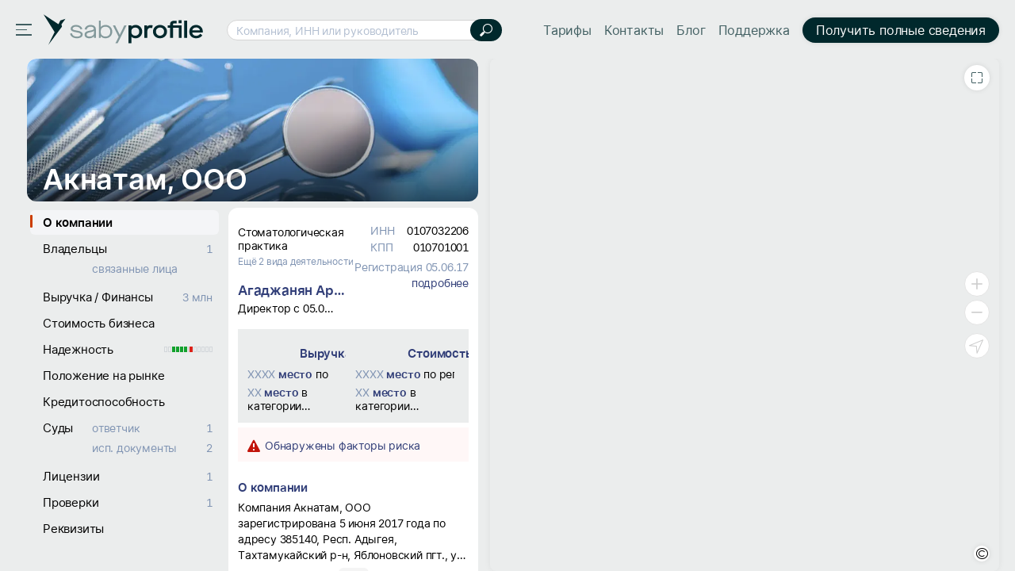

--- FILE ---
content_type: text/html; charset=utf-8
request_url: https://saby.ru/profile/0107032206-010701001
body_size: 53020
content:
<!DOCTYPE html>
<html lang=ru>
  <head>

<meta http-equiv="X-UA-Compatible" content="IE=edge" sid="h-ps-6">
<link rel="shortcut icon" href="//cdn2.saby.ru/cdn/SabyLogo/1.0.7/favicon/favicon.ico?v=1" type="image/x-icon" sid="h-ps-1" crossorigin="anonymous">
<link rel="preload" as="font" href="//cdn2.saby.ru/cdn/MaisonNeue/1.0.4/MaisonNeueExtendedRegular/MaisonSABYSBI-hint.woff2" type="font/woff2" crossorigin="anonymous" sid="h-ps-2">
<link rel="preload" as="font" href="//cdn2.saby.ru/cdn/MaisonNeue/1.0.4/MaisonNeueExtendedBold/Maison_az-hint.woff2" type="font/woff2" crossorigin="anonymous" sid="h-ps-3">
<link rel="preload" as="font" href="//cdn2.saby.ru/cdn/MaisonNeue/1.0.4/MaisonNeueExtendedBold/MaisonRUEN_wo_az-hint.woff2" type="font/woff2" crossorigin="anonymous" sid="h-ps-4">
<link rel="preload" as="font" href="//cdn2.saby.ru/cdn/MaisonNeue/1.0.4/MaisonNeueExtendedRegular/MaisonRUEN-hint.woff2" type="font/woff2" crossorigin="anonymous" sid="h-ps-5">
<meta charset="utf-8" class="head-server-block" sid="h-ps-7">
<meta name="viewport" content="width=device-width,initial-scale=1.0, user-scalable=no" sid="h-ps-8">
<meta name="format-detection" content="telephone=no" sid="h-ps-9">
<meta name="apple-mobile-web-app-capable" content="yes" sid="h-ps-10">
<meta name="SKYPE_TOOLBAR" content="SKYPE_TOOLBAR_PARSER_COMPATIBLE" sid="h-ps-11">
<meta http-equiv="cache-control" content="max-age=345600" sid="h-ps-12">
<meta name="mobile-web-app-capable" content="yes" sid="h-ps-13">
<meta name="apple-mobile-web-app-status-bar-style" content="black-translucent" sid="h-ps-14">
<link rel="preload" as="font" href="//cdn2.saby.ru/cdn/TensorInter/3.0.1/static/Inter-Regular-small.woff2" type="font/woff2" crossorigin="anonymous" sid="h-ps-15">
<link rel="preload" as="font" href="//cdn2.saby.ru/cdn/TensorInter/3.0.1/static/Inter-SemiBold-small.woff2" type="font/woff2" crossorigin="anonymous" sid="h-ps-16">
<link rel="preload" as="font" href="//cdn2.saby.ru/cdn/CbucIcons/1.5.5/cbuc-icons/cbuc-icons.woff2" type="font/woff2" crossorigin="anonymous" sid="h-ps-17">
<link rel="preload" as="font" href="//cdn2.saby.ru/cdn/CbucIcons/1.5.5/cbuc-icons24/cbuc-icons24.woff2" type="font/woff2" crossorigin="anonymous" sid="h-ps-18">
<link rel="stylesheet" href="//cdn2.saby.ru/static/resources/Controls/controls-superbundle.package.min.css?x_module=6901e5160e1f70be6782b86b204574ac" css-theme="no_theme" theme-type="m" sid="h-ps-19" crossorigin="anonymous">
<link rel="stylesheet" href="//cdn2.saby.ru/static/resources/SabyProfile/sabyprofile-controlsbundle.package.min.css?x_module=b4e9b327f5599ae0e4c7f46fec55bc33" css-theme="no_theme" theme-type="m" sid="h-ps-20" crossorigin="anonymous">
<link rel="stylesheet" href="//cdn2.saby.ru/static/resources/Page/page-superbundle.package.min.css?x_module=523864ab7d473d97cf3fcc24adbd2865" css-theme="no_theme" theme-type="m" sid="h-ps-21" crossorigin="anonymous">
<link rel="stylesheet" href="//cdn2.saby.ru/static/resources/SabyProfile/sabyprofile-superbundle.package.min.css?x_module=b4e9b327f5599ae0e4c7f46fec55bc33" css-theme="no_theme" theme-type="m" sid="h-ps-22" crossorigin="anonymous">
<link rel="stylesheet" href="//cdn2.saby.ru/static/resources/Tailwind/tailwind.min.css?x_module=ec834fd3b62953e3f35e3823458c57ae" css-theme="no_theme" theme-type="m" sid="h-ps-23" crossorigin="anonymous">
<link rel="stylesheet" href="//cdn2.saby.ru/static/resources/Controls/scroll.min.css?x_module=6901e5160e1f70be6782b86b204574ac" css-theme="no_theme" theme-type="m" sid="h-ps-24" crossorigin="anonymous">
<link rel="stylesheet" href="//cdn2.saby.ru/static/resources/Contractor/Main/header.min.css?x_module=4d7de2902bd46280ae83d6e1dda8ab8b" css-theme="no_theme" theme-type="m" sid="h-ps-25" crossorigin="anonymous">
<link rel="stylesheet" href="//cdn2.saby.ru/static/resources/Controls-icons/sort_m.min.css?x_module=62de7cb8bdb88928946d802b7ae2ef9b" css-theme="no_theme" theme-type="m" sid="h-ps-26" crossorigin="anonymous">
<link rel="stylesheet" href="//cdn2.saby.ru/static/resources/Controls-icons/sort_s.min.css?x_module=62de7cb8bdb88928946d802b7ae2ef9b" css-theme="no_theme" theme-type="m" sid="h-ps-27" crossorigin="anonymous">
<link rel="stylesheet" href="//cdn2.saby.ru/static/resources/Controls-icons/sort_sizes.min.css?x_module=62de7cb8bdb88928946d802b7ae2ef9b" css-theme="no_theme" theme-type="m" sid="h-ps-28" crossorigin="anonymous">
<script sid="h-ps-29">(function () {
    const headElement = document.head;
    const THEME_LAYER_ORDER = [
        'fallback',
        'static',
        'service'
    ];
    let isPageLoadCompleted = document.readyState === 'complete';
    function getThemeLayerIndex(themeLayer) {
        const themeLayerIndex = THEME_LAYER_ORDER.indexOf(themeLayer);
        if (themeLayerIndex === -1) {
            return THEME_LAYER_ORDER.length;
        }
        return themeLayerIndex;
    }
    function getThemeLinkElements() {
        return Array.from(
            headElement.querySelectorAll(
                'link[rel="stylesheet"][data-theme-selector][data-theme-layer]'
            )
        );
    }
    function sortAndPlaceTheme() {
        const themeLinkElements = getThemeLinkElements();
        if (themeLinkElements.length === 0) {
            return false;
        }
        const originalIndexByElement = new Map();
        themeLinkElements.forEach((themeLinkElement, elementIndex) => {
            originalIndexByElement.set(themeLinkElement, elementIndex);
        });
        themeLinkElements.sort((linkElementA, linkElementB) => {
            const themeLayerA = linkElementA.getAttribute('data-theme-layer');
            const themeLayerB = linkElementB.getAttribute('data-theme-layer');
            const themeLayerIndexA = getThemeLayerIndex(themeLayerA);
            const themeLayerIndexB = getThemeLayerIndex(themeLayerB);
            if (themeLayerIndexA !== themeLayerIndexB) {
                return themeLayerIndexA - themeLayerIndexB;
            }
            const originalIndexA = originalIndexByElement.get(linkElementA);
            const originalIndexB = originalIndexByElement.get(linkElementB);
            return originalIndexA - originalIndexB;
        });
        const documentFragment = document.createDocumentFragment();
        themeLinkElements.forEach((themeLinkElement) => {
            documentFragment.appendChild(themeLinkElement);
        });
        headElement.insertBefore(documentFragment, headElement.firstChild);
        return true;
    }
    const headChildListObserver = new MutationObserver((mutationRecordList) => {
        if (isPageLoadCompleted) {
            return;
        }
        let hasNewThemeLinkElement = false;
        for (const mutationRecord of mutationRecordList) {
            for (const addedNode of mutationRecord.addedNodes) {
                const isElementNode = addedNode.nodeType === Node.ELEMENT_NODE;
                if (!isElementNode) {
                    continue;
                }
                const isLinkElement = addedNode.tagName === 'LINK';
                if (!isLinkElement) {
                    continue;
                }
                const isStylesheet = addedNode.rel === 'stylesheet';
                if (!isStylesheet) {
                    continue;
                }
                const hasThemeSelectorAttribute = addedNode.hasAttribute('data-theme-selector');
                const hasThemeLayerAttribute = addedNode.hasAttribute('data-theme-layer');
                if (hasThemeSelectorAttribute && hasThemeLayerAttribute) {
                    hasNewThemeLinkElement = true;
                    break;
                }
            }
            if (hasNewThemeLinkElement) {
                break;
            }
        }
        if (!hasNewThemeLinkElement) {
            return;
        }
        headChildListObserver.disconnect();
        sortAndPlaceTheme();
        if (!isPageLoadCompleted) {
            headChildListObserver.observe(headElement, { childList: true });
        }
    });
    headChildListObserver.observe(headElement, { childList: true });
    sortAndPlaceTheme();
    window.addEventListener('load', () => {
        isPageLoadCompleted = true;
        headChildListObserver.disconnect();
    });
})();
function getQP() {
    var sD = ["wsRoot", "resourceRoot", "metaRoot", "defaultServiceUrl", "appRoot", "staticDomains", "shardDomain", "product", "cdnRoot"];
    var r = {};
    var f = [];
    var items = location.search.substring(1).split("&");
    for (var index = 0; index < items.length; index++) {
        f = items[index].split("=");
        if (sD.indexOf(f[0]) !== -1) {
            var decoded = decodeURIComponent(f[1]);
            r[f[0]] = f[0] === "staticDomains" ? JSON.parse(decoded) : decoded;
        }
    }
    return r;
}
var cfg = window.wsConfig = window.wsConfig || getQP();
cfg.wsRoot = cfg.wsRoot || '/static/resources/WS.Core/';
cfg.resourceRoot = cfg.resourceRoot || '/static/resources/';
cfg.metaRoot = cfg.metaRoot || '/profile/resources/';
cfg.cdnRoot = cfg.cdnRoot || '/cdn/';
cfg.defaultServiceUrl = cfg.defaultServiceUrl || '/profile/service/';
cfg.appRoot = cfg.appRoot || '/profile/';
cfg.RUMEnabled = false;
cfg.pageName = 'PSWaSabyRouting.regex09100912091009azAZаяАЯ015091209azAZаяАЯ015';
cfg.userConfigSupport = true;
cfg.trackErrors = true;
cfg.staticDomains = cfg.staticDomains || {"domains":["cdn2.saby.ru"]};
cfg.shardDomain = '';
cfg.compatible = false;
cfg.product = cfg.product || 'sabyprofile';
cfg.xDomainSystemname = 'saby';
cfg.logLevel = 0;
window.buildnumber = '25.6141-28';
window['X-UNIQ-ID'] = 'b43a0534\u002dfeb8\u002d75cc\u002dbe92\u002d2327348aeb99';
window['X-REQUESTUUID'] = '5b66af0c\u002d6175\u002d71aa\u002d3b73\u002d1044b518a1e4';
window['X-CURRENTMETHOD'] = 'PSWaSabyRouting.regex09100912091009azAZаяАЯ015091209azAZаяАЯ015';
window.history.scrollRestoration = 'manual';

(function deserializeFeatureMap({ maps, features }) {
        const result = {};
        for (const [nameModule, featureList] of Object.entries(features)) {
            for (const [nameFeature, value] of Object.entries(featureList)) {
                const name = `${nameModule}/${nameFeature}`;
                if (maps.hasOwnProperty(value)) {
                    result[name] = maps[value];
                }
                else {
                    result[name] = value;
                }
            }
        }
        // @ts-ignore
        window.features = result;
    })({"maps":{"0":"ContractorRequisites","1":"EntityAppScopeBase"},"features":{"AccessDenied":{"AskAdmin":"BasicAccessDenied"},"BasketCommon":{"basketDefaultConfig":"Basket"},"Browser":{"rpcHeadersBuilder":"Browser"},"ContractorBase":{"contractorRegion/Country":"ContractorBase"},"ContractorRequisites":{"regionValidate/orgID":0,"regionValidateName/contractorName":0},"Controls":{"HistoryStore":"HistoryService"},"EntityAppScope":{"entityAppScope":1,"entityListConst":1,"entityWidgetConst":1},"ErrorHandling":{"ErrorHandling":"SbisEnvUI"},"Feature":{"feature":"FeatureAccess","featureSubscription":"FeatureSubscriptionLocal"},"ImageLoader":{"backgroundImage":"DOCVIEW3"},"LicensePriceOffer":{"Offer/View":"LicensePriceOfferRU"},"ParametersWebAPI":{"ParametersScope":"ParametersServiceAPI"},"Router":{"CustomRouterJson":"Router"},"SAP":{"GuestAccess":"SAPService"},"SbisUI":{"appConfigInfo":"SbisUI"},"UICommon":{"ThemeInitializer":"DefaultThemeController"}}});
globalThis.preDefineModules = new Set();
globalThis.preRequiredModules = new Set();
globalThis.loadedRequire = new Set();
globalThis.define = function preDefine(...argsDefine) {
        var _a;
        // @ts-ignore
        const globalEnv = globalThis;
        (_a = globalEnv.preDefineModules) === null || _a === void 0 ? void 0 : _a.add(argsDefine);
    };
globalThis.define.amd = true;
globalThis.require = window.requirejs = function preRequire(...argsRequire) {
        var _a;
        // @ts-ignore
        const globalEnv = globalThis;
        (_a = globalEnv.preRequiredModules) === null || _a === void 0 ? void 0 : _a.add(argsRequire);
    };
globalThis.requirejs.isNewRequire = true;
globalThis.onLoadRequirePart = function onLoadRequirePart(name) {
        var _a;
        // @ts-ignore
        const globalEnv = globalThis;
        const REQUIRE_PARTS = ['contents', 'require'];
        globalEnv.loadedRequire.add(name);
        for (const part of REQUIRE_PARTS) {
            if (!globalEnv.loadedRequire.has(part)) {
                return;
            }
        }
        (_a = globalEnv.initRequire) === null || _a === void 0 ? void 0 : _a.call(globalEnv);
    };


function createStrictOrderProcessor() { const callbacks = new Map(); let nextToExecute = 0; let isProcessing = false; async function process() { if (isProcessing) return; isProcessing = true; while (callbacks.has(nextToExecute)) { const callback = callbacks.get(nextToExecute); callbacks.delete(nextToExecute); try { await callback(); } catch (error) { /* eslint-disable-next-line no-console */ console.error(error); } nextToExecute++; } isProcessing = false; } return function registerCallback(order, callback) { callbacks.set(order, callback); void process(); }; }
window.registerCallback = createStrictOrderProcessor();
function onloadScript(script) { /* @ts-ignore */ const globalEnv = globalThis; const rid = script.dataset.rid; let count = globalEnv.scriptsCount.get(rid); if (typeof count === 'undefined') { /* eslint-disable-next-line no-console */ console.error('Ошибка получения количества скриптов. при загрузке файла ' + script.src); return; } count = count - 1; globalEnv.scriptsCount.set(rid, count); if (count > 0) { return; } const requireList = globalEnv.requireList.get(rid); globalEnv.scriptsCount.delete(rid); globalEnv.requireList.delete(rid); const requireListFn = () => { return new Promise((resolve, reject) => { require(requireList, function () { resolve(); }, function (err) { /* eslint-disable-next-line no-console */ console.error(err); reject(err); }); }); }; if (rid === '1') { globalEnv.registerCallback(Number(rid), () => { return new Promise((resolve, reject) => { require(['Env/Env', 'SbisUI/polyfill'], function (Env) { /* @ts-ignore */ Object.assign(Env.constants, window.wsConfig); resolve(requireListFn()); }, function (err) { /* eslint-disable-next-line no-console */ console.error(err); reject(err); }); }); }); } else { globalEnv.registerCallback(Number(rid), requireListFn); } }
window.scriptsCount = new Map();
window.requireList = new Map();
window.readyToStartScript = false;

"use strict";var wsErrorMonitor=function(){function e(){var e=this,r="object"==typeof window&&window&&window.parent===window&&"object"==typeof document&&document&&document.location&&void 0!==document.location.origin&&/^https?\:\/\/[^\/]+$/.test(document.location.origin),t=["ie.saby.ru","ie-sap.saby.ru","ie-1c.saby.ru"].indexOf(document.location.host)>-1,s=r&&!!window.MSInputMethodContext&&!!document.documentMode,o={YaBrowser:{name:"Яндекс Браузер",reg:/\bYaBrowser\/(\d+)/i,version:{reg:/YaBrowser\/([0-9]{1,}[\.0-9]{0,})/i,available:20.9,availableForIESaby:17.4}},Firefox:{name:"Firefox",reg:/Firefox/i,version:{reg:/Firefox\/([0-9]{1,}[\.0-9]{0,})/i,available:79,availableForIESaby:51}},OperaChrome:{name:"Opera",reg:/(OPR)/i,version:{reg:/OPR\/([0-9]{1,}[\.0-9]{0,})/i,available:71,availableForIESaby:44}},Chrome:{name:"Chrome",reg:/Chrome(?!.*Edg\w{0,3}|.*SputnikBrowser)/i,version:{reg:/Chrome\/([0-9]{1,}[\.0-9]{0,})/i,available:75,availableForIESaby:52}},Opera:{name:"Opera",reg:/(Opera)/i,version:{reg:/(Opera|Version)\/([0-9]{1,}[\.0-9]{0,})/i,available:71,availableForIESaby:44}},Edge:{name:"Microsoft Edge",reg:/Edg\w{0,3}/i,version:{reg:/Edg\w{0,3}\/([0-9]+[\.0-9]*)/i,available:85,availableForIESaby:17}},IE:{name:"Internet Explorer",reg:/MSIE|rv\:/i,version:{reg:/(MSIE |rv:[ ]?)([0-9]{1,}[\.0-9]{0,})/i,available:13,availableForIESaby:11}},Safari:{name:"Safari",reg:/^((?!chrome|android|mobile).)*safari/i,version:{reg:/(Version)\/([0-9]{1,}[\.0-9]{0,})/i,available:14,availableForIESaby:12}},SafariMobile:{name:"Safari Mobile",reg:/.*Mobile.*Safari/i,version:{reg:/Version\/+([\w.]+).*Mobile.*Safari/i,available:14,availableForIESaby:12}},AppleWebkit:{name:"AppleWebkit Mobile",reg:/.*applewebkit.*mobile/i,version:{reg:/\bOS\s(\d+)/i,available:14,availableForIESaby:12}},AppleWebkitSbis:{name:"AppleWebkit Sbis",reg:/SbisBusinessMobile/i,version:{reg:/SbisBusinessMobile\/(\d+\.\d+)/i,available:0,availableForIESaby:0}},Sputnik:{name:"Спутник",reg:/SputnikBrowser/i,version:{reg:/SputnikBrowser\/(\d+\.\d+\.\d+)/i,available:100,availableForIESaby:100}}},n=!1;try{window.navigator&&window.navigator.userAgent&&(n=function e(r){var t=r.replace("_",".").toLowerCase(),s=null;for(var n in o)if(o.hasOwnProperty(n)&&o[n].reg.test(t)){s=n;break}var i=o[s].version,a=i.reg,l=i.available;i.availableForIESaby;var p=parseFloat((a.exec(t)||[null]).pop())||l;return function e(){try{var r=Function("return [...[]]");return""==r()}catch(t){return!1}}()&&p>=l}(window.navigator.userAgent))}catch(i){}if(!r){e.reason="nowindow";return}if(s&&!t){e.reason="ie11";return}if(!n&&!t){e.reason="unavailable browser";return}var a=window.wsConfig;if(!a||!a.trackErrors){e.reason="notrack";return}var l=e.getCookie("s3debug");if(l&&"false"!==l&&""!==l){e.reason="debug";return}e.BR="\n",e.isIE11=s,e.MIN_INTERVAL=3e3,e.MAX_INTERVAL=18e3,e.MAX_ERRORS=50,e.isStopped=!1,e.isOnline=!0,e.ls=null,e.WC="",e._p="Uncaught (in Promise) ",e.skipPattern=/((Uncaught\s\(in\sPromise\)\s((Error:\sAudio\soutput\sdevice\schange\sis\snot\ssupported)|((Promise|Deferred)CanceledError:[\s\S]*)|(Transport\serror:[\s\S]*)|(SecurityError:\sNo\spermission\sto\suse\srequested\sdevice[\s\S]*)|(Error:\sCancel(\|[\s\S]*))|(Извините,\sмы\sна\sтехническом\sобслуживании)|(TypeError:\sNetworkError\swhen\sattempting\sto\sfetch\sresource[\s\S]*)|(NotFoundError:\sRequested\sdevice\snot\sfound)))|(Script\serror\.(\|[\s\S]*))|(undefined(\|[\s\S]*))|((Uncaught\s)?(\(in\sPromise\)\s)?((InternalError:\stoo\smuch\srecursion[\s\S]*\|[\s\S]*\.prototype\.addEventListener)|(Error:\sLoad\stimeout\sfor\smodules[\s\S]*)|(Error:\sScript\serror[\s\S]*requirejs\.org[\s\S]*))))|((Uncaught\s)?ReferenceError:\s(topMsg|define|require|VK)\sis\snot\sdefined)|(Uncaught\sError:\sMismatched\sanonymous\sdefine\(\)\smodule:[\s\S]*)|(Couldn't\sload.+cssNew\/bugfix\.min\.css[\s\S]*)|(InvalidStateError:\sthe\sexecution\scontext\sdoes\snot\sexist[\s\S]*)|(TypeError:\sundefined\sis\snot\san\sobject\s\(evaluating\s'__ybro\.readability\.runDetection'\))|(((Ошибка\sавторизации)|(clicnt\.js)|(Operation(\sis)?\sinsecure)|(ResizeObserver\sloop)|((moz|chrome)-extension:\/\/))[\s\S]*)|(((Недопустимый\sзнак)|(illegal\scharacter\sU\+)|(Can't\sfind variable:\sinstantSearchSDKJSBridgeClearHighlight)|(NS_ERROR_XPC_JAVASCRIPT_ERROR_WITH_DETAILS:\s\[JavaScript\sError:\s"app\sis\snot\sdefined")|(Possible\sside-effect\sin\sdebug-evaluate)|(appusagelogger\serror)|(Произошел\sразрыв\sсоединения))[\s\S]*)/im,e.skipInURLPattern=/^chrome-extension:\/\/.*$/,e.loadErrPattern=/^Uncaught\sSyntaxError:\sUnexpected\stoken\s'<'$/im,e.parseErrPattern=/^Uncaught\sSyntaxError:\sInvalid\sor\sunexpected\stoken$/im,e.ieSkipPattern=/^(Команда\sне\sподдерживается\sобъектом)|(Использование\sнескольких\sопределений\sсвойства\sв\sрежиме\sstrict\sзапрещено)|(Не\sудалось\sполучить\sсвойство\s("isFirstItem"|"trim")\sссылки.+)|(Объект\sне\sподдерживает\sсвойство\sили\sметод\s"closest")$/im,e.xhrURL=e.getServiceHost()+"/consumertracking/service/user_error/",e.CLIENT_ID="client_err_"+(e.getCookie("CpsUserId")||"all"),e.UNIQ_ID=window["X-UNIQ-ID"]&&window["X-UNIQ-ID"].toString()||"",e.X_REQUESTUUID=window["X-REQUESTUUID"]&&window["X-REQUESTUUID"].toString()||"",e.BUILD_NUM=window.buildnumber||"-",e.sendAttempts=0,e.errors=[],e.promiseSupported=window.Promise&&"function"==typeof window.Promise;try{e.ls=localStorage||window.localStorage,e.errors=JSON.parse(e.ls[e.CLIENT_ID]||"[]"),e.errors instanceof Array||(e.errors=[])}catch(p){}e.errors.length&&e.ls&&(e.ls[e.CLIENT_ID]=null),e.stop=e.stop.bind(e),e.removeListeners=e.removeListeners.bind(e),e.onError=e.onError.bind(e),e.onUnload=e.onUnload.bind(e),e.onOnline=e.onOnline.bind(e),e.onOffline=e.onOffline.bind(e),window.addEventListener("error",e.onError,!1),window.addEventListener("unhandledrejection",e.onError,!1),window.addEventListener("beforeunload",e.onUnload,!1),window.addEventListener("online",e.onOnline),window.addEventListener("offline",e.onOffline)}return e.prototype.getCurrentMethod=function(){return window["X-CURRENTMETHOD"]&&window["X-CURRENTMETHOD"].toString()||wsConfig.pageName||""},e.prototype.hasParseFileError=function(e){return this.parseErrPattern.test(e)},e.prototype.hasLoadModuleErrors=function(e){var r=0;return this.loadErrPattern.test(e)&&(r=1),1===r&&"object"==typeof window.wsConfig&&"object"==typeof window.wsConfig.loadingStatus&&Object.keys(window.wsConfig.loadingStatus).some(function(e){return"ERROR"===window.wsConfig.loadingStatus[e]})&&(r=2),r},e.prototype.getWC=function(){try{this.WC=JSON.stringify(window.wsConfig)}catch(e){this.WC=""}return this.WC},e.prototype.getServiceHost=function(){return document.location.origin},e.prototype.removeListeners=function(){window.removeEventListener("error",this.onError),window.removeEventListener("unhandledrejection",this.onError),window.removeEventListener("beforeunload",this.onUnload),window.removeEventListener("online",this.onOnline),window.removeEventListener("offline",this.onOffline)},e.prototype.getCookie=function(e){try{var r=document.cookie.match(RegExp("(?:^|; )"+e+"=([^;]*)"));return r&&r.length?decodeURIComponent(r[1]):void 0}catch(t){}},e.prototype.getRndInterval=function(){return this.MIN_INTERVAL+Math.round(Math.random()*(this.MAX_INTERVAL-this.MIN_INTERVAL))},e.prototype.sendIsBreakingPageMessage=function(){this.sendErrors(),this.stop("toomanyerrors")},e.prototype.appendError=function(e){try{var r=this.errors,t=this.MAX_ERRORS,s=r.length&&r[r.length-1];s&&void 0!==s.Message&&s.Message===e.Message?(s.Count++,s.LastDate=e.Date):r.length<t?r.push(e):r.length===t&&this.sendIsBreakingPageMessage(),r.length<=t&&this.saveErrors()}catch(o){}},e.prototype.saveErrors=function(){if(this.ls)try{this.ls[this.CLIENT_ID]=JSON.stringify(this.errors)}catch(e){}},e.prototype.clearErrors=function(){this.errors=[],this.saveErrors()},e.prototype.formatError=function(e){var r=new Date().toISOString(),t=e.promise&&e.reason,s=t?this._p+e.reason+"|"+e.reason.stack:e.message+"|"+(e.error&&e.error.stack),o=((t?e.reason.stack:e.error&&e.error.stack)||"").toString().indexOf("<anonymous>")>-1,n=t?["message: "+this._p+e.reason,"url: "+document.location.href,"stack: "+e.reason.stack]:["message: "+e.message,"url: "+document.location.href,"file: "+e.filename,"line: "+e.lineno,"col: "+e.colno,"stack: "+(e.error&&e.error.stack)];n.push("browser: "+navigator.userAgent,"build: "+this.BUILD_NUM,"wsConfig: "+this.getWC());var i=this,a=i.hasLoadModuleErrors(e.message),l={Date:r,Message:n.join(i.BR),UUID:i.UNIQ_ID,REQUESTUUID:i.X_REQUESTUUID,Count:1,LastDate:r,WarnLvl:i.skipPattern.test(s)||o||e.filename&&i.skipInURLPattern.test(e.filename)||e.message&&2===a||i.isEI11&&i.ieSkipPattern.test(e.message)?0:e.type&&"ReactError"===e.type?61:100};if(1===a&&window.contents&&window.contents.modules)try{l.Message+=i.BR+"contents.modules: "+JSON.stringify(Object.keys(window.contents.modules))}catch(p){}var u=e.message&&e.filename&&i.hasParseFileError(e.message);return i.promiseSupported?new Promise(function(r,t){if(u)try{var s=setTimeout(function(){l.Message+=i.BR+"invalid token file ("+e.filename+") first 1024 symbols: не удалось загрузить файл за 5 секунд, отменено",l.WarnLvl=0,r(l)},5e3),o=new XMLHttpRequest;o.onreadystatechange=function(){4==o.readyState&&(clearTimeout(s),s=null,200==o.status?l.Message+=i.BR+"invalid token file ("+e.filename+") first 1024 symbols: "+o.responseText.substring(0,1024):l.Message+=i.BR+"invalid token file ("+e.filename+") first 1024 symbols: не удалось загрузить файл, xhr status = "+o.status,r(l))},o.open("GET",e.filename),o.send()}catch(n){r(l)}else r(l)}):l},e.prototype.onError=function(e){if(!this.isStopped){var r=this,t=r.formatError(e);r.promiseSupported&&t instanceof Promise?t.then(function(e){r.appendError(e),r.sendTimeout||r.start()}):(r.appendError(t),r.sendTimeout||r.start())}},e.prototype.sendErrors=function(){if(this.errors.length&&!this.isStopped&&this.isOnline)try{this.xhrSendErrorsArray()}catch(e){}},e.prototype.prepareArrayToSend=function(e,r){var t=this;return e.map(function(e){return{Date:e.Date,Message:e.Message+(e.Count>1?t.BR+"[повторов: "+e.Count+"; c "+e.Date+" по "+e.LastDate+"]":"")+t.BR+"initial method: "+r,UUID:e.UUID,REQUESTUUID:e.REQUESTUUID,WarnLvl:e.WarnLvl}})},e.prototype.stop=function(e){var r=this;r.reason=e,r.isStopped=!0,r.errors=[],clearTimeout(r.sendTimeout),r.sendTimeout=void 0,r.removeListeners()},e.prototype.sendByXHR=function(e){var r=this;try{var t=new XMLHttpRequest;t.onreadystatechange=function(){if(4===t.readyState){var e=t.status;if(e>=200&&e<300){r.sendAttempts=0,r.clearErrors();return}if((502===e||503===e||504===e)&&r.sendAttempts<5){r.sendAttempts+=1;return}r.stop("xhrerror")}},t.open("POST",r.xhrURL,!0),t.withCredentials=!0,t.send(e)}catch(s){}},e.prototype.getDataToPost=function(){var e=this.getCurrentMethod();return JSON.stringify({Site:document.location.href,MethodName:e,Errors:this.prepareArrayToSend(this.errors,e)})},e.prototype.onUnload=function(){!this.isStopped&&this.errors.length&&("function"==typeof navigator.sendBeacon?navigator.sendBeacon(this.xhrURL,this.getDataToPost()):this.sendByXHR(this.getDataToPost()))},e.prototype.xhrSendErrorsArray=function(){var e=this.getDataToPost();this.sendByXHR(e)},e.prototype.start=function(){var e=this;e.sendTimeout=setTimeout(function(){e.isStopped||(e.sendErrors(),e.start())},e.getRndInterval())},e.prototype.onOnline=function(){this.isOnline=!0},e.prototype.onOffline=function(){this.isOnline=!1},new e}();
!function(){if(window&&"object"==typeof window){var t=window&&window.cfg&&window.cfg.staticDomains&&window.cfg.staticDomains.domains&&window.cfg.staticDomains.domains[0],n=(t||document.location.host).split(".").slice(-2).join(".");try{var i=new XMLHttpRequest;i.onreadystatechange=function(){if(4===i.readyState&&200!==i.status){var t=new XMLHttpRequest;t.withCredentials=!0;var n=new XMLHttpRequest;n.withCredentials=!0,t.open("GET",document.location.origin+"/consumertracking/service/cdne/",!0),t.send(),n.open("POST",document.location.origin+"/consumertracking/service/errcdn/",!0);var e="object"==typeof JSON&&"function"==typeof JSON.stringify?JSON.stringify({code:void 0!==i.status?i.status:0}):'{"code":0}';n.send(e)}},i.open("HEAD","https://"+(t||"cdn."+n)+"/!ping/",!0),i.send()}catch(e){}}}();
function onErrorHandler(name) { window.wsConfig.loadingStatus = window.wsConfig.loadingStatus || {}; window.wsConfig.loadingStatus[name] = 'ERROR'; try { if (window.sessionStorage.getItem('theForceReloadWasEarly')) { window.wsConfig.loadingStatus.theForceReloadWasEarly = true; if (!window.wsConfig.loadingStatus.dialogShown) { setTimeout(function () { var res = window.confirm('При загрузке страницы не все ресурсы были загружены.' +' Страница может работать некорректно. Перезагрузить страницу?'); if (res) { window.location.reload(); } }, 100); window.wsConfig.loadingStatus.dialogShown = true; } return; } window.sessionStorage.setItem('theForceReloadWasEarly', 'true'); window.location.reload(); } catch(err) { /* sessionStorage недоступен */} };</script>
<script sid="s-1">
window.scriptsCount.set('0',4);
window.requireList.set('0',null)
</script>
<script src="/profile/resources/contents.min.js?x_module=25.6141-28" onload="onLoadRequirePart('contents');onloadScript(this)" fetchpriority="high" data-rid="0" onerror="onErrorHandler('contents.min')" sid="s-2" async></script>
<script src="//cdn2.saby.ru/static/resources/RequireJsLoader/third-party/WebRequire.min.js?x_module=869b3a49c6065831a872e746a0ed7226" onload="onLoadRequirePart('require');onloadScript(this)" fetchpriority="high" data-rid="0" onerror="onErrorHandler('WebRequire.min')" sid="s-3" async crossorigin="anonymous"></script>
<script src="//cdn2.saby.ru/static/resources/RequireJsLoader/config.min.js?x_module=869b3a49c6065831a872e746a0ed7226" fetchpriority="high" data-rid="0" onload="onloadScript(this)" onerror="onErrorHandler('config.min')" sid="s-4" async crossorigin="anonymous"></script>
<script src="/profile/resources/router.min.js?x_module=25.6141-28" fetchpriority="high" data-rid="0" onload="onloadScript(this)" onerror="onErrorHandler('router.min')" sid="s-5" async></script>
<script type="text/javascript" src="//cdn2.saby.ru/static/resources/SabyProfile/gtm.min.js?x_module=b4e9b327f5599ae0e4c7f46fec55bc33" async="async" crossorigin="anonymous" sid="s-1"></script>
<script sid="s-2">
window.scriptsCount.set('1',95);
window.requireList.set('1',['Page/loaders','EngineUser/Info','ViewSettings/Loader','SabyPage/mainLayout','SabyPage/contentLayout','SabyPage/factory','ContractorCard/Profile/Common/EmptyTemplate','ContractorCard/Profile/Pages/contragentCard','ContractorCard/Profile/configFunctions','Contractor/Main/header','SabyPage/actionsToolbar','ContractorBase/header','i18n!ContractorCard','ContractorCard/Profile/Loaders/ContragentCard','SabyPage/base','Env/Env','Application/Initializer','Application/Env','SbisUI/Wasaby','UI/Base','UI/State','Application/State','Router/router','SbisUI/polyfill','WasabyLoader/ModulesLoader'])
</script>
<script src="//cdn2.saby.ru/static/resources/I18n/locales/ru.min.js?x_module=bb8a5f0adde03628ed40d37f35af4ea1" data-rid="1" onload="onloadScript(this)" onerror="onErrorHandler('ru.min')" sid="s-3" async crossorigin="anonymous"></script>
<script src="//cdn2.saby.ru/static/resources/LocalizationConfigs/localization_configs/region/RU.json.min.js?x_module=754ba79b60115658e1c53ef3a31d04c0" data-rid="1" onload="onloadScript(this)" onerror="onErrorHandler('RU')" sid="s-4" async crossorigin="anonymous"></script>
<script src="//cdn2.saby.ru/static/resources/Types/lang/ru/ru.json.min.js?x_module=467bc4d6a8d079f499090248a9d91f5a" data-rid="1" onload="onloadScript(this)" onerror="onErrorHandler('ru')" sid="s-5" async crossorigin="anonymous"></script>
<script src="//cdn2.saby.ru/static/resources/Controls/lang/ru/ru.json.min.js?x_module=6901e5160e1f70be6782b86b204574ac" data-rid="1" onload="onloadScript(this)" onerror="onErrorHandler('ru')" sid="s-6" async crossorigin="anonymous"></script>
<script src="//cdn2.saby.ru/static/resources/SbisEnvUI/lang/ru/ru.json.min.js?x_module=70699ea7001abe82911e6dbecaa67b8b" data-rid="1" onload="onloadScript(this)" onerror="onErrorHandler('ru')" sid="s-7" async crossorigin="anonymous"></script>
<script src="//cdn2.saby.ru/static/resources/Controls-Actions/lang/ru/ru.json.min.js?x_module=6e605def289d91714ef86d12dec98d76" data-rid="1" onload="onloadScript(this)" onerror="onErrorHandler('ru')" sid="s-8" async crossorigin="anonymous"></script>
<script src="//cdn2.saby.ru/static/resources/Page/lang/ru/ru.json.min.js?x_module=523864ab7d473d97cf3fcc24adbd2865" data-rid="1" onload="onloadScript(this)" onerror="onErrorHandler('ru')" sid="s-9" async crossorigin="anonymous"></script>
<script src="//cdn2.saby.ru/static/resources/SabyPage/lang/ru/ru.json.min.js?x_module=fa74e23adfae6184a89c766978696445" data-rid="1" onload="onloadScript(this)" onerror="onErrorHandler('ru')" sid="s-10" async crossorigin="anonymous"></script>
<script src="//cdn2.saby.ru/static/resources/ContractorBase/lang/ru/ru.json.min.js?x_module=d47290974aefb4bb6c7ab072e3cf0063" data-rid="1" onload="onloadScript(this)" onerror="onErrorHandler('ru')" sid="s-11" async crossorigin="anonymous"></script>
<script src="//cdn2.saby.ru/static/resources/ContractorCard/lang/ru/ru.json.min.js?x_module=482794ff77566de12e73fc3a51d1333e" data-rid="1" onload="onloadScript(this)" onerror="onErrorHandler('ru')" sid="s-12" async crossorigin="anonymous"></script>
<script src="//cdn2.saby.ru/static/resources/Contractor/lang/ru/ru.json.min.js?x_module=4d7de2902bd46280ae83d6e1dda8ab8b" data-rid="1" onload="onloadScript(this)" onerror="onErrorHandler('ru')" sid="s-13" async crossorigin="anonymous"></script>
<script src="//cdn2.saby.ru/static/resources/Page/page-superbundle.package.min.js?x_module=523864ab7d473d97cf3fcc24adbd2865" data-rid="1" onload="onloadScript(this)" onerror="onErrorHandler('page-superbundle.package.min')" sid="s-14" async crossorigin="anonymous"></script>
<script src="//cdn2.saby.ru/static/resources/Application/online-superbundle.package.min.js?x_module=0ffbf99fc04270ea9acecd39e4c3aa1b" data-rid="1" onload="onloadScript(this)" onerror="onErrorHandler('online-superbundle.package.min')" sid="s-15" async crossorigin="anonymous"></script>
<script src="//cdn2.saby.ru/static/resources/Browser/online-superbundle.package.min.js?x_module=e34104aedda2db474e3e949cb06c6ca8" data-rid="1" onload="onloadScript(this)" onerror="onErrorHandler('online-superbundle.package.min')" sid="s-16" async crossorigin="anonymous"></script>
<script src="//cdn2.saby.ru/static/resources/BrowserAPI/online-superbundle.package.min.js?x_module=a80025be060f196f9f25333efbf1732c" data-rid="1" onload="onloadScript(this)" onerror="onErrorHandler('online-superbundle.package.min')" sid="s-17" async crossorigin="anonymous"></script>
<script src="//cdn2.saby.ru/static/resources/Env/online-superbundle.package.min.js?x_module=b861d5324c0a8bbd1dfc7ba2f1c92ff2" data-rid="1" onload="onloadScript(this)" onerror="onErrorHandler('online-superbundle.package.min')" sid="s-18" async crossorigin="anonymous"></script>
<script src="//cdn2.saby.ru/static/resources/Types/online-superbundle.package.min.js?x_module=467bc4d6a8d079f499090248a9d91f5a" data-rid="1" onload="onloadScript(this)" onerror="onErrorHandler('online-superbundle.package.min')" sid="s-19" async crossorigin="anonymous"></script>
<script src="//cdn2.saby.ru/static/resources/I18n/singletonI18n.min.js?x_module=bb8a5f0adde03628ed40d37f35af4ea1" data-rid="1" onload="onloadScript(this)" onerror="onErrorHandler('singletonI18n.min')" sid="s-20" async crossorigin="anonymous"></script>
<script src="//cdn2.saby.ru/static/resources/RequireJsLoader/conduct.min.js?x_module=869b3a49c6065831a872e746a0ed7226" data-rid="1" onload="onloadScript(this)" onerror="onErrorHandler('conduct.min')" sid="s-21" async crossorigin="anonymous"></script>
<script src="//cdn2.saby.ru/static/resources/WasabyLoader/online-superbundle.package.min.js?x_module=9c1ffe8041731bda5acd7ca1acfde014" data-rid="1" onload="onloadScript(this)" onerror="onErrorHandler('online-superbundle.package.min')" sid="s-22" async crossorigin="anonymous"></script>
<script src="//cdn2.saby.ru/static/resources/WS.Core/core-core-min.package.min.js?x_module=d7a3f791a5a7858ea26211e0305497de" data-rid="1" onload="onloadScript(this)" onerror="onErrorHandler('core-core-min.package.min')" sid="s-23" async crossorigin="anonymous"></script>
<script src="//cdn2.saby.ru/static/resources/TransportCore/transport.min.js?x_module=b8253f18f0e3e0114f0b827dd86a41af" data-rid="1" onload="onloadScript(this)" onerror="onErrorHandler('transport.min')" sid="s-24" async crossorigin="anonymous"></script>
<script src="//cdn2.saby.ru/static/resources/Controls-DataEnv/context.min.js?x_module=1f6e39083acc5366f53ac9bfc0b9cc0a" data-rid="1" onload="onloadScript(this)" onerror="onErrorHandler('context.min')" sid="s-25" async crossorigin="anonymous"></script>
<script src="//cdn2.saby.ru/static/resources/Controls-DataEnv/dataFactory.min.js?x_module=1f6e39083acc5366f53ac9bfc0b9cc0a" data-rid="1" onload="onloadScript(this)" onerror="onErrorHandler('dataFactory.min')" sid="s-26" async crossorigin="anonymous"></script>
<script src="//cdn2.saby.ru/static/resources/Controls-DataEnv/slice.min.js?x_module=1f6e39083acc5366f53ac9bfc0b9cc0a" data-rid="1" onload="onloadScript(this)" onerror="onErrorHandler('slice.min')" sid="s-27" async crossorigin="anonymous"></script>
<script src="//cdn2.saby.ru/static/resources/UI/online-superbundle.package.min.js?x_module=99159647f832988030727af8d4a112f5" data-rid="1" onload="onloadScript(this)" onerror="onErrorHandler('online-superbundle.package.min')" sid="s-28" async crossorigin="anonymous"></script>
<script src="//cdn2.saby.ru/static/resources/UICommon/online-superbundle.package.min.js?x_module=5cd8f8f285086a59fa49befb4f651c36" data-rid="1" onload="onloadScript(this)" onerror="onErrorHandler('online-superbundle.package.min')" sid="s-29" async crossorigin="anonymous"></script>
<script src="//cdn2.saby.ru/static/resources/UICore/online-superbundle.package.min.js?x_module=790870ff46ff1352f3389af2dd6c3342" data-rid="1" onload="onloadScript(this)" onerror="onErrorHandler('online-superbundle.package.min')" sid="s-30" async crossorigin="anonymous"></script>
<script src="//cdn2.saby.ru/static/resources/EnvTouch/EnvTouch.min.js?x_module=75d60ed8bf894393409d4175914e502b" data-rid="1" onload="onloadScript(this)" onerror="onErrorHandler('EnvTouch.min')" sid="s-31" async crossorigin="anonymous"></script>
<script src="//cdn2.saby.ru/static/resources/React/react-superbundle.package.min.js?x_module=71f637a8a0082f13dfba3762baa20707" data-rid="1" onload="onloadScript(this)" onerror="onErrorHandler('react-superbundle.package.min')" sid="s-32" async crossorigin="anonymous"></script>
<script src="//cdn2.saby.ru/static/resources/Controls/controls-superbundle.package.min.js?x_module=6901e5160e1f70be6782b86b204574ac" data-rid="1" onload="onloadScript(this)" onerror="onErrorHandler('controls-superbundle.package.min')" sid="s-33" async crossorigin="anonymous"></script>
<script src="//cdn2.saby.ru/static/resources/Compiler/IR.min.js?x_module=79212ccfa97460c89e5a519590233476" data-rid="1" onload="onloadScript(this)" onerror="onErrorHandler('IR.min')" sid="s-34" async crossorigin="anonymous"></script>
<script src="//cdn2.saby.ru/static/resources/Controls-DataEnv/dataLoader.min.js?x_module=1f6e39083acc5366f53ac9bfc0b9cc0a" data-rid="1" onload="onloadScript(this)" onerror="onErrorHandler('dataLoader.min')" sid="s-35" async crossorigin="anonymous"></script>
<script src="//cdn2.saby.ru/static/resources/SbisUI/online-superbundle.package.min.js?x_module=b8445f08af53051786ad050590f120ef" data-rid="1" onload="onloadScript(this)" onerror="onErrorHandler('online-superbundle.package.min')" sid="s-36" async crossorigin="anonymous"></script>
<script src="//cdn2.saby.ru/static/resources/Router/router.min.js?x_module=260f7679687766ad67132cd538fcbd4e" data-rid="1" onload="onloadScript(this)" onerror="onErrorHandler('router.min')" sid="s-37" async crossorigin="anonymous"></script>
<script src="//cdn2.saby.ru/static/resources/SbisEnvUI/Maintains.min.js?x_module=70699ea7001abe82911e6dbecaa67b8b" data-rid="1" onload="onloadScript(this)" onerror="onErrorHandler('Maintains.min')" sid="s-38" async crossorigin="anonymous"></script>
<script src="//cdn2.saby.ru/static/resources/EngineUser/Info.min.js?x_module=cb1dab476d1b0a81182440c389843bcb" data-rid="1" onload="onloadScript(this)" onerror="onErrorHandler('Info.min')" sid="s-39" async crossorigin="anonymous"></script>
<script src="//cdn2.saby.ru/static/resources/ParametersWebAPI/online-superbundle.package.min.js?x_module=48798bbe2f5997eb5a8dbcdb875258b5" data-rid="1" onload="onloadScript(this)" onerror="onErrorHandler('online-superbundle.package.min')" sid="s-40" async crossorigin="anonymous"></script>
<script src="//cdn2.saby.ru/static/resources/ParametersServiceAPI/online-superbundle.package.min.js?x_module=d4e5a879bd70ef039ea8c477efe80a09" data-rid="1" onload="onloadScript(this)" onerror="onErrorHandler('online-superbundle.package.min')" sid="s-41" async crossorigin="anonymous"></script>
<script src="//cdn2.saby.ru/static/resources/FeatureAccess/feature.min.js?x_module=6ec9825aceb39ab21b4b6fc91cf84bdc" data-rid="1" onload="onloadScript(this)" onerror="onErrorHandler('feature.min')" sid="s-42" async crossorigin="anonymous"></script>
<script src="//cdn2.saby.ru/static/resources/FeatureSubscriptionLocal/featureSubscription.min.js?x_module=27139b8a424d2b7b64acc4f945eeb0b8" data-rid="1" onload="onloadScript(this)" onerror="onErrorHandler('featureSubscription.min')" sid="s-43" async crossorigin="anonymous"></script>
<script src="//cdn2.saby.ru/static/resources/Controls-Actions/Controls-Actions.package.min.js?x_module=6e605def289d91714ef86d12dec98d76" data-rid="1" onload="onloadScript(this)" onerror="onErrorHandler('Controls-Actions.package.min')" sid="s-44" async crossorigin="anonymous"></script>
<script src="//cdn2.saby.ru/static/resources/Permission/access.min.js?x_module=cd128088f8c1386ae87eb1646017bf47" data-rid="1" onload="onloadScript(this)" onerror="onErrorHandler('access.min')" sid="s-45" async crossorigin="anonymous"></script>
<script src="//cdn2.saby.ru/static/resources/Controls/icon.min.js?x_module=6901e5160e1f70be6782b86b204574ac" data-rid="1" onload="onloadScript(this)" onerror="onErrorHandler('icon.min')" sid="s-46" async crossorigin="anonymous"></script>
<script src="//cdn2.saby.ru/static/resources/SbisEnvUI/Bootstrap.min.js?x_module=70699ea7001abe82911e6dbecaa67b8b" data-rid="1" onload="onloadScript(this)" onerror="onErrorHandler('Bootstrap.min')" sid="s-47" async crossorigin="anonymous"></script>
<script src="//cdn2.saby.ru/static/resources/Controls/scroll.min.js?x_module=6901e5160e1f70be6782b86b204574ac" data-rid="1" onload="onloadScript(this)" onerror="onErrorHandler('scroll.min')" sid="s-48" async crossorigin="anonymous"></script>
<script src="//cdn2.saby.ru/static/resources/ViewSettings/controller.min.js?x_module=5e37cbce6d9723ad10468b71ca8cac42" data-rid="1" onload="onloadScript(this)" onerror="onErrorHandler('controller.min')" sid="s-49" async crossorigin="anonymous"></script>
<script src="//cdn2.saby.ru/static/resources/SabyPage/mainLayout.min.js?x_module=fa74e23adfae6184a89c766978696445" data-rid="1" onload="onloadScript(this)" onerror="onErrorHandler('mainLayout.min')" sid="s-50" async crossorigin="anonymous"></script>
<script src="//cdn2.saby.ru/static/resources/SabyPage/base.min.js?x_module=fa74e23adfae6184a89c766978696445" data-rid="1" onload="onloadScript(this)" onerror="onErrorHandler('base.min')" sid="s-51" async crossorigin="anonymous"></script>
<script src="//cdn2.saby.ru/static/resources/SabyPage/contentLayout.min.js?x_module=fa74e23adfae6184a89c766978696445" data-rid="1" onload="onloadScript(this)" onerror="onErrorHandler('contentLayout.min')" sid="s-52" async crossorigin="anonymous"></script>
<script src="//cdn2.saby.ru/static/resources/SabyPage/context.min.js?x_module=fa74e23adfae6184a89c766978696445" data-rid="1" onload="onloadScript(this)" onerror="onErrorHandler('context.min')" sid="s-53" async crossorigin="anonymous"></script>
<script src="//cdn2.saby.ru/static/resources/SabyPage/widgets.min.js?x_module=fa74e23adfae6184a89c766978696445" data-rid="1" onload="onloadScript(this)" onerror="onErrorHandler('widgets.min')" sid="s-54" async crossorigin="anonymous"></script>
<script src="//cdn2.saby.ru/static/resources/SabyPage/factory.min.js?x_module=fa74e23adfae6184a89c766978696445" data-rid="1" onload="onloadScript(this)" onerror="onErrorHandler('factory.min')" sid="s-55" async crossorigin="anonymous"></script>
<script src="//cdn2.saby.ru/static/resources/SabyProfile/sabyprofile-superbundle.package.min.js?x_module=b4e9b327f5599ae0e4c7f46fec55bc33" data-rid="1" onload="onloadScript(this)" onerror="onErrorHandler('sabyprofile-superbundle.package.min')" sid="s-56" async crossorigin="anonymous"></script>
<script src="//cdn2.saby.ru/static/resources/ContractorBase/constants.min.js?x_module=d47290974aefb4bb6c7ab072e3cf0063" data-rid="1" onload="onloadScript(this)" onerror="onErrorHandler('constants.min')" sid="s-57" async crossorigin="anonymous"></script>
<script src="//cdn2.saby.ru/static/resources/ContractorBase/orgID.min.js?x_module=d47290974aefb4bb6c7ab072e3cf0063" data-rid="1" onload="onloadScript(this)" onerror="onErrorHandler('orgID.min')" sid="s-58" async crossorigin="anonymous"></script>
<script src="//cdn2.saby.ru/static/resources/ContractorBase/decorators.min.js?x_module=d47290974aefb4bb6c7ab072e3cf0063" data-rid="1" onload="onloadScript(this)" onerror="onErrorHandler('decorators.min')" sid="s-59" async crossorigin="anonymous"></script>
<script src="//cdn2.saby.ru/static/resources/ContractorBase/functions.min.js?x_module=d47290974aefb4bb6c7ab072e3cf0063" data-rid="1" onload="onloadScript(this)" onerror="onErrorHandler('functions.min')" sid="s-60" async crossorigin="anonymous"></script>
<script src="//cdn2.saby.ru/static/resources/Controls/markup.min.js?x_module=6901e5160e1f70be6782b86b204574ac" data-rid="1" onload="onloadScript(this)" onerror="onErrorHandler('markup.min')" sid="s-61" async crossorigin="anonymous"></script>
<script src="//cdn2.saby.ru/static/resources/Controls-DataEnv/listHeavy.min.js?x_module=1f6e39083acc5366f53ac9bfc0b9cc0a" data-rid="1" onload="onloadScript(this)" onerror="onErrorHandler('listHeavy.min')" sid="s-62" async crossorigin="anonymous"></script>
<script src="//cdn2.saby.ru/static/resources/Controls-DataEnv/abstractList.min.js?x_module=1f6e39083acc5366f53ac9bfc0b9cc0a" data-rid="1" onload="onloadScript(this)" onerror="onErrorHandler('abstractList.min')" sid="s-63" async crossorigin="anonymous"></script>
<script src="//cdn2.saby.ru/static/resources/Controls-DataEnv/dispatcher.min.js?x_module=1f6e39083acc5366f53ac9bfc0b9cc0a" data-rid="1" onload="onloadScript(this)" onerror="onErrorHandler('dispatcher.min')" sid="s-64" async crossorigin="anonymous"></script>
<script src="//cdn2.saby.ru/static/resources/Controls-DataEnv/staticLoader.min.js?x_module=1f6e39083acc5366f53ac9bfc0b9cc0a" data-rid="1" onload="onloadScript(this)" onerror="onErrorHandler('staticLoader.min')" sid="s-65" async crossorigin="anonymous"></script>
<script src="//cdn2.saby.ru/static/resources/Controls-DataEnv/list.min.js?x_module=1f6e39083acc5366f53ac9bfc0b9cc0a" data-rid="1" onload="onloadScript(this)" onerror="onErrorHandler('list.min')" sid="s-66" async crossorigin="anonymous"></script>
<script src="//cdn2.saby.ru/static/resources/Controls-DataEnv/listLoader.min.js?x_module=1f6e39083acc5366f53ac9bfc0b9cc0a" data-rid="1" onload="onloadScript(this)" onerror="onErrorHandler('listLoader.min')" sid="s-67" async crossorigin="anonymous"></script>
<script src="//cdn2.saby.ru/static/resources/Controls/contextDeprecated.min.js?x_module=6901e5160e1f70be6782b86b204574ac" data-rid="1" onload="onloadScript(this)" onerror="onErrorHandler('contextDeprecated.min')" sid="s-68" async crossorigin="anonymous"></script>
<script src="//cdn2.saby.ru/static/resources/Controls/heading.min.js?x_module=6901e5160e1f70be6782b86b204574ac" data-rid="1" onload="onloadScript(this)" onerror="onErrorHandler('heading.min')" sid="s-69" async crossorigin="anonymous"></script>
<script src="//cdn2.saby.ru/static/resources/Controls/validate.min.js?x_module=6901e5160e1f70be6782b86b204574ac" data-rid="1" onload="onloadScript(this)" onerror="onErrorHandler('validate.min')" sid="s-70" async crossorigin="anonymous"></script>
<script src="//cdn2.saby.ru/static/resources/Contractor/Main/header.min.js?x_module=4d7de2902bd46280ae83d6e1dda8ab8b" data-rid="1" onload="onloadScript(this)" onerror="onErrorHandler('header.min')" sid="s-71" async crossorigin="anonymous"></script>
<script src="//cdn2.saby.ru/static/resources/SabyPage/actionsToolbar.min.js?x_module=fa74e23adfae6184a89c766978696445" data-rid="1" onload="onloadScript(this)" onerror="onErrorHandler('actionsToolbar.min')" sid="s-72" async crossorigin="anonymous"></script>
<script src="//cdn2.saby.ru/static/resources/Controls-ListEnv/actions.min.js?x_module=a562f43c448bea0c7390de80e65ee2b7" data-rid="1" onload="onloadScript(this)" onerror="onErrorHandler('actions.min')" sid="s-73" async crossorigin="anonymous"></script>
<script src="//cdn2.saby.ru/static/resources/Controls/actions.min.js?x_module=6901e5160e1f70be6782b86b204574ac" data-rid="1" onload="onloadScript(this)" onerror="onErrorHandler('actions.min')" sid="s-74" async crossorigin="anonymous"></script>
<script src="//cdn2.saby.ru/static/resources/Controls/dropdown.min.js?x_module=6901e5160e1f70be6782b86b204574ac" data-rid="1" onload="onloadScript(this)" onerror="onErrorHandler('dropdown.min')" sid="s-75" async crossorigin="anonymous"></script>
<script src="//cdn2.saby.ru/static/resources/Controls/popupTargets.min.js?x_module=6901e5160e1f70be6782b86b204574ac" data-rid="1" onload="onloadScript(this)" onerror="onErrorHandler('popupTargets.min')" sid="s-76" async crossorigin="anonymous"></script>
<script src="//cdn2.saby.ru/static/resources/Controls/toolbars.min.js?x_module=6901e5160e1f70be6782b86b204574ac" data-rid="1" onload="onloadScript(this)" onerror="onErrorHandler('toolbars.min')" sid="s-77" async crossorigin="anonymous"></script>
<script src="//cdn2.saby.ru/static/resources/Controls-ListEnv/toolbarConnected.min.js?x_module=a562f43c448bea0c7390de80e65ee2b7" data-rid="1" onload="onloadScript(this)" onerror="onErrorHandler('toolbarConnected.min')" sid="s-78" async crossorigin="anonymous"></script>
<script src="//cdn2.saby.ru/static/resources/I18n/i18n.min.js?x_module=bb8a5f0adde03628ed40d37f35af4ea1" data-rid="1" onload="onloadScript(this)" onerror="onErrorHandler('i18n.min')" sid="s-79" async crossorigin="anonymous"></script>
<script src="//cdn2.saby.ru/static/resources/Typescript/tslib.min.js?x_module=b78e0b7ee448945fb35685ca521d88c9" data-rid="1" onload="onloadScript(this)" onerror="onErrorHandler('tslib.min')" sid="s-80" async crossorigin="anonymous"></script>
<script src="//cdn2.saby.ru/static/resources/DefaultThemeController/ThemeInitializer.min.js?x_module=c9ec14a26ef48e4382cf638571f0e4b0" data-rid="1" onload="onloadScript(this)" onerror="onErrorHandler('ThemeInitializer.min')" sid="s-81" async crossorigin="anonymous"></script>
<script src="//cdn2.saby.ru/static/resources/Router/CustomRouterJson.min.js?x_module=260f7679687766ad67132cd538fcbd4e" data-rid="1" onload="onloadScript(this)" onerror="onErrorHandler('CustomRouterJson.min')" sid="s-82" async crossorigin="anonymous"></script>
<script src="//cdn2.saby.ru/static/resources/Controls/Store.min.js?x_module=6901e5160e1f70be6782b86b204574ac" data-rid="1" onload="onloadScript(this)" onerror="onErrorHandler('Store.min')" sid="s-83" async crossorigin="anonymous"></script>
<script src="//cdn2.saby.ru/static/resources/ErrorHandling/ErrorHandling.min.js?x_module=a1f82db7356f39df3f187dfe9c1b5550" data-rid="1" onload="onloadScript(this)" onerror="onErrorHandler('ErrorHandling.min')" sid="s-84" async crossorigin="anonymous"></script>
<script src="//cdn2.saby.ru/static/resources/SbisEnvUI/ErrorHandling.min.js?x_module=70699ea7001abe82911e6dbecaa67b8b" data-rid="1" onload="onloadScript(this)" onerror="onErrorHandler('ErrorHandling.min')" sid="s-85" async crossorigin="anonymous"></script>
<script src="//cdn2.saby.ru/static/resources/ErrorHandling/interface.min.js?x_module=a1f82db7356f39df3f187dfe9c1b5550" data-rid="1" onload="onloadScript(this)" onerror="onErrorHandler('interface.min')" sid="s-86" async crossorigin="anonymous"></script>
<script src="//cdn2.saby.ru/static/resources/SAP/GuestAccess.min.js?x_module=7f1afe0bafea52964b8087ff4335926d" data-rid="1" onload="onloadScript(this)" onerror="onErrorHandler('GuestAccess.min')" sid="s-87" async crossorigin="anonymous"></script>
<script src="//cdn2.saby.ru/static/resources/SAPService/GuestAccess.min.js?x_module=7366a87a1c7116def6e80cdb46d97991" data-rid="1" onload="onloadScript(this)" onerror="onErrorHandler('GuestAccess.min')" sid="s-88" async crossorigin="anonymous"></script>
<script src="//cdn2.saby.ru/static/resources/SAP/isCookieBlocking.min.js?x_module=7f1afe0bafea52964b8087ff4335926d" data-rid="1" onload="onloadScript(this)" onerror="onErrorHandler('isCookieBlocking.min')" sid="s-89" async crossorigin="anonymous"></script>
<script src="//cdn2.saby.ru/static/resources/Feature/feature.min.js?x_module=0a2d98954b60bef51d98c839c997a83a" data-rid="1" onload="onloadScript(this)" onerror="onErrorHandler('feature.min')" sid="s-90" async crossorigin="anonymous"></script>
<script src="//cdn2.saby.ru/static/resources/Feature/featureSubscription.min.js?x_module=0a2d98954b60bef51d98c839c997a83a" data-rid="1" onload="onloadScript(this)" onerror="onErrorHandler('featureSubscription.min')" sid="s-91" async crossorigin="anonymous"></script>
<script src="//cdn2.saby.ru/static/resources/RequireJsLoader/loadFont.min.js?x_module=869b3a49c6065831a872e746a0ed7226" data-rid="1" onload="onloadScript(this)" onerror="onErrorHandler('loadFont.min')" sid="s-92" async crossorigin="anonymous"></script>
<script src="//cdn2.saby.ru/static/resources/Clsx/third-party/clsx.min.js?x_module=45967e9a119a13f91d9f80275d6d03ad" data-rid="1" onload="onloadScript(this)" onerror="onErrorHandler('clsx.min')" sid="s-93" async crossorigin="anonymous"></script>
<script src="//cdn2.saby.ru/static/resources/ViewSettings/Loader.min.js?x_module=5e37cbce6d9723ad10468b71ca8cac42" data-rid="1" onload="onloadScript(this)" onerror="onErrorHandler('Loader.min')" sid="s-94" async crossorigin="anonymous"></script>
<script src="//cdn2.saby.ru/static/resources/SabyPage/widgets/RightPanelReact.min.js?x_module=fa74e23adfae6184a89c766978696445" data-rid="1" onload="onloadScript(this)" onerror="onErrorHandler('RightPanelReact.min')" sid="s-95" async crossorigin="anonymous"></script>
<script src="//cdn2.saby.ru/static/resources/ContractorBase/Common/checkApplication.min.js?x_module=d47290974aefb4bb6c7ab072e3cf0063" data-rid="1" onload="onloadScript(this)" onerror="onErrorHandler('checkApplication.min')" sid="s-96" async crossorigin="anonymous"></script>
<script src="//cdn2.saby.ru/static/resources/ContractorBase/Common/checkSite.min.js?x_module=d47290974aefb4bb6c7ab072e3cf0063" data-rid="1" onload="onloadScript(this)" onerror="onErrorHandler('checkSite.min')" sid="s-97" async crossorigin="anonymous"></script>
<script type="application/ld+json" sid="h-ps-30">[{"@context":"https://schema.org","@type":"BreadcrumbList","itemListElement":[{"@type":"ListItem","item":{"@id":"https://saby.ru/profile/page/company-list","name":"Список компаний"},"position":1},{"@type":"ListItem","item":{"@id":"https://saby.ru/profile/0107032206-010701001","name":"ООО «Акнатам» ИНН 0107032206, КПП 010701001, ОГРН 1170105001505 Яблоновский | Реквизиты, юридический адрес, телефон, ОКВЭД - узнать на saby.ru"},"position":2}]},{"@context":"https://schema.org","@type":"Organization","address":{"@type":"PostalAddress","addressCountry":"RU","addressLocality":"Республика Адыгея (Адыгея)","postalCode":"385140","streetAddress":"ул. Северная, д. 48"},"description":"Реквизиты ОБЩЕСТВО С ОГРАНИЧЕННОЙ ОТВЕТСТВЕННОСТЬЮ \"АКНАТАМ\" ИНН 0107032206, КПП 010701001, ОГРН 1170105001505, ОКПО 16047363. Юридический адрес: 385140, Респ. Адыгея, Тахтамукайский р-н, Яблоновский пгт., ул. Северная, д. 48. Реквизиты, торговые марки, владельцы на Saby","foundingDate":"2017-06-05","logo":"https://saby.ru/resources/SitesCommonExt/SEO/resources/images/preview.png","name":"ООО «Акнатам»","numberOfEmployees":1,"url":"https://saby.ru/profile/0107032206-010701001"},{"@context":"https://schema.org/","@type":"EmployerAggregateRating","bestRating":5,"itemReviewed":{"@type":"Organization","name":"ООО «Акнатам»","sameAs":"https://saby.ru/profile/0107032206-010701001"},"ratingCount":2112,"ratingValue":3,"worstRating":1},{"@context":"https://schema.org/","@type":"AggregateRating","bestRating":5,"itemReviewed":{"@type":"Restaurant","address":{"@type":"PostalAddress","addressCountry":"RU","addressLocality":"Республика Адыгея (Адыгея)","postalCode":"385140","streetAddress":"ул. Северная, д. 48"},"image":"https://saby.ru/resources/SitesCommonExt/SEO/resources/images/preview.png","name":"ООО «Акнатам»"},"ratingCount":366,"ratingValue":3}]</script>
<meta content="ООО «Акнатам» ИНН 0107032206, КПП 010701001, ОГРН 1170105001505 Яблоновский | Реквизиты, юридический адрес, телефон, ОКВЭД - узнать на saby.ru" name="title" sid="h-ps-31">
<meta content="Реквизиты ОБЩЕСТВО С ОГРАНИЧЕННОЙ ОТВЕТСТВЕННОСТЬЮ &quot;АКНАТАМ&quot; ИНН 0107032206, КПП 010701001, ОГРН 1170105001505, ОКПО 16047363. Юридический адрес: 385140, Респ. Адыгея, Тахтамукайский р-н, Яблоновский пгт., ул. Северная, д. 48. Реквизиты, торговые марки, владельцы на Saby" name="description" sid="h-ps-32">
<meta content="website" property="og:type" sid="h-ps-33">
<meta content="Saby" property="og:site_name" sid="h-ps-34">
<meta content="https://saby.ru/profile/0107032206-010701001" property="og:url" sid="h-ps-35">
<meta content="ООО «Акнатам» ИНН 0107032206, КПП 010701001, ОГРН 1170105001505 Яблоновский | Реквизиты, юридический адрес, телефон, ОКВЭД - узнать на saby.ru" property="og:title" sid="h-ps-36">
<meta content="Реквизиты ОБЩЕСТВО С ОГРАНИЧЕННОЙ ОТВЕТСТВЕННОСТЬЮ &quot;АКНАТАМ&quot; ИНН 0107032206, КПП 010701001, ОГРН 1170105001505, ОКПО 16047363. Юридический адрес: 385140, Респ. Адыгея, Тахтамукайский р-н, Яблоновский пгт., ул. Северная, д. 48. Реквизиты, торговые марки, владельцы на Saby" property="og:description" sid="h-ps-37">
<meta content="https://saby.ru/resources/SitesCommonExt/SEO/resources/images/preview.png" property="og:image" sid="h-ps-38">
<link rel="stylesheet" href="//cdn2.saby.ru/static/resources/ContractorCard/WidgetCommons/indicators.min.css?x_module=482794ff77566de12e73fc3a51d1333e" css-theme="no_theme" theme-type="m" sid="h-ps-39" crossorigin="anonymous">
<script sid="s-98">
window.scriptsCount.set('2',28);
window.requireList.set('2',['Controls-DataEnv/dataFactory','ContractorCard/page','SabyPage/form','ContractorCard/dialogPublicPromo','css!ContractorCard/baseInfoContent','css!ContractorCard/common','css!ContractorCommon/BaseClass/ListBase','css!Controls-Graphs/base','css!Controls/baseDecorator','css!Graphs/baseChart','UI/rsc','css!ContractorCard/Widget/about','css!ContractorCard/Widget/contacts','css!ContractorCard/WidgetCommons/aboutCommon','css!ContractorBase/textTrim','css!ContractorCommon/Doubtful/Doubtful','css!ContractorCommon/location','css!Controls/ShowMoreButton','css!SabyGetCore/sabyget-icons','css!ContractorCard/Widget/persons','css!ContractorCard/WidgetCommons/personsCommon','css!Analytics/Analysis/promoFinAnalysis','Analytics/Analysis/promoCharts','css!Analytics/Analysis/Reliability/meter','css!Analytics/Analysis/promoReliability','css!ContractorCard/Widget/lawsuitsStart','css!ContractorCard/WidgetCommons/lawsuitsCommon','css!ContractorCard/Widget/certs','css!ContractorCard/Widget/extraData','css!ContractorCard/WidgetCommons/extraDataCommon','css!ContractorBase/OGRNIPList4/Link','css!ContractorCard/WidgetCommons/indicators','css!ContractorCard/WidgetCommons/indicatorButton','ContractorCard/WidgetCommons/aboutPromo'])
</script>
<script src="//cdn2.saby.ru/static/resources/Hint/HelpPersonImage.min.js?x_module=891b897a259dad731e2351ed5d16a1e8" data-rid="2" onload="onloadScript(this)" onerror="onErrorHandler('HelpPersonImage.min')" sid="s-99" async crossorigin="anonymous"></script>
<script src="//cdn2.saby.ru/static/resources/SabyProfile/sabyprofile-controlsbundle.package.min.js?x_module=b4e9b327f5599ae0e4c7f46fec55bc33" data-rid="2" onload="onloadScript(this)" onerror="onErrorHandler('sabyprofile-controlsbundle.package.min')" sid="s-100" async crossorigin="anonymous"></script>
<script src="//cdn2.saby.ru/static/resources/SabyPage/form.min.js?x_module=fa74e23adfae6184a89c766978696445" data-rid="2" onload="onloadScript(this)" onerror="onErrorHandler('form.min')" sid="s-101" async crossorigin="anonymous"></script>
<script src="//cdn2.saby.ru/static/resources/Controls/baseDecorator.min.js?x_module=6901e5160e1f70be6782b86b204574ac" data-rid="2" onload="onloadScript(this)" onerror="onErrorHandler('baseDecorator.min')" sid="s-102" async crossorigin="anonymous"></script>
<script src="//cdn2.saby.ru/static/resources/WS.Core/core-helpers-common.package.min.js?x_module=d7a3f791a5a7858ea26211e0305497de" data-rid="2" onload="onloadScript(this)" onerror="onErrorHandler('core-helpers-common.package.min')" sid="s-103" async crossorigin="anonymous"></script>
<script src="//cdn2.saby.ru/static/resources/Controls/list.min.js?x_module=6901e5160e1f70be6782b86b204574ac" data-rid="2" onload="onloadScript(this)" onerror="onErrorHandler('list.min')" sid="s-104" async crossorigin="anonymous"></script>
<script src="//cdn2.saby.ru/static/resources/Controls/baseList.min.js?x_module=6901e5160e1f70be6782b86b204574ac" data-rid="2" onload="onloadScript(this)" onerror="onErrorHandler('baseList.min')" sid="s-105" async crossorigin="anonymous"></script>
<script src="//cdn2.saby.ru/static/resources/Controls/animation.min.js?x_module=6901e5160e1f70be6782b86b204574ac" data-rid="2" onload="onloadScript(this)" onerror="onErrorHandler('animation.min')" sid="s-106" async crossorigin="anonymous"></script>
<script src="//cdn2.saby.ru/static/resources/Controls/checkbox.min.js?x_module=6901e5160e1f70be6782b86b204574ac" data-rid="2" onload="onloadScript(this)" onerror="onErrorHandler('checkbox.min')" sid="s-107" async crossorigin="anonymous"></script>
<script src="//cdn2.saby.ru/static/resources/Controls/display.min.js?x_module=6901e5160e1f70be6782b86b204574ac" data-rid="2" onload="onloadScript(this)" onerror="onErrorHandler('display.min')" sid="s-108" async crossorigin="anonymous"></script>
<script src="//cdn2.saby.ru/static/resources/Controls/listsCommonLogic.min.js?x_module=6901e5160e1f70be6782b86b204574ac" data-rid="2" onload="onloadScript(this)" onerror="onErrorHandler('listsCommonLogic.min')" sid="s-109" async crossorigin="anonymous"></script>
<script src="//cdn2.saby.ru/static/resources/Controls/itemActions.min.js?x_module=6901e5160e1f70be6782b86b204574ac" data-rid="2" onload="onloadScript(this)" onerror="onErrorHandler('itemActions.min')" sid="s-110" async crossorigin="anonymous"></script>
<script src="//cdn2.saby.ru/static/resources/Controls/listDragNDrop.min.js?x_module=6901e5160e1f70be6782b86b204574ac" data-rid="2" onload="onloadScript(this)" onerror="onErrorHandler('listDragNDrop.min')" sid="s-111" async crossorigin="anonymous"></script>
<script src="//cdn2.saby.ru/static/resources/Controls/listVisualAspects.min.js?x_module=6901e5160e1f70be6782b86b204574ac" data-rid="2" onload="onloadScript(this)" onerror="onErrorHandler('listVisualAspects.min')" sid="s-112" async crossorigin="anonymous"></script>
<script src="//cdn2.saby.ru/static/resources/Controls/marker.min.js?x_module=6901e5160e1f70be6782b86b204574ac" data-rid="2" onload="onloadScript(this)" onerror="onErrorHandler('marker.min')" sid="s-113" async crossorigin="anonymous"></script>
<script src="//cdn2.saby.ru/static/resources/Controls/multiselection.min.js?x_module=6901e5160e1f70be6782b86b204574ac" data-rid="2" onload="onloadScript(this)" onerror="onErrorHandler('multiselection.min')" sid="s-114" async crossorigin="anonymous"></script>
<script src="//cdn2.saby.ru/static/resources/Controls/masterDetail.min.js?x_module=6901e5160e1f70be6782b86b204574ac" data-rid="2" onload="onloadScript(this)" onerror="onErrorHandler('masterDetail.min')" sid="s-115" async crossorigin="anonymous"></script>
<script src="//cdn2.saby.ru/static/resources/Controls/tabs.min.js?x_module=6901e5160e1f70be6782b86b204574ac" data-rid="2" onload="onloadScript(this)" onerror="onErrorHandler('tabs.min')" sid="s-116" async crossorigin="anonymous"></script>
<script src="//cdn2.saby.ru/static/resources/Controls/source.min.js?x_module=6901e5160e1f70be6782b86b204574ac" data-rid="2" onload="onloadScript(this)" onerror="onErrorHandler('source.min')" sid="s-117" async crossorigin="anonymous"></script>
<script src="//cdn2.saby.ru/static/resources/Controls/themesExt.min.js?x_module=6901e5160e1f70be6782b86b204574ac" data-rid="2" onload="onloadScript(this)" onerror="onErrorHandler('themesExt.min')" sid="s-118" async crossorigin="anonymous"></script>
<script src="//cdn2.saby.ru/static/resources/UI/rsc.min.js?x_module=99159647f832988030727af8d4a112f5" data-rid="2" onload="onloadScript(this)" onerror="onErrorHandler('rsc.min')" sid="s-119" async crossorigin="anonymous"></script>
<script src="//cdn2.saby.ru/static/resources/Controls-Graphs/recharts.min.js?x_module=6455bffb0bfb54752c0dc1744cad8ed6" data-rid="2" onload="onloadScript(this)" onerror="onErrorHandler('recharts.min')" sid="s-120" async crossorigin="anonymous"></script>
<script src="//cdn2.saby.ru/static/resources/ContractorBase/Common/checkBanner.min.js?x_module=d47290974aefb4bb6c7ab072e3cf0063" data-rid="2" onload="onloadScript(this)" onerror="onErrorHandler('checkBanner.min')" sid="s-121" async crossorigin="anonymous"></script>
<script src="//cdn2.saby.ru/static/resources/ContractorBase/Common/checkCountry.min.js?x_module=d47290974aefb4bb6c7ab072e3cf0063" data-rid="2" onload="onloadScript(this)" onerror="onErrorHandler('checkCountry.min')" sid="s-122" async crossorigin="anonymous"></script>
<script src="//cdn2.saby.ru/static/resources/Controls/Utils/selectionToRecord.min.js?x_module=6901e5160e1f70be6782b86b204574ac" data-rid="2" onload="onloadScript(this)" onerror="onErrorHandler('selectionToRecord.min')" sid="s-123" async crossorigin="anonymous"></script>
<script src="//cdn2.saby.ru/static/resources/Controls/ShowMoreButton.min.js?x_module=6901e5160e1f70be6782b86b204574ac" data-rid="2" onload="onloadScript(this)" onerror="onErrorHandler('ShowMoreButton.min')" sid="s-124" async crossorigin="anonymous"></script>
<script src="//cdn2.saby.ru/static/resources/Controls/markerComponent.min.js?x_module=6901e5160e1f70be6782b86b204574ac" data-rid="2" onload="onloadScript(this)" onerror="onErrorHandler('markerComponent.min')" sid="s-125" async crossorigin="anonymous"></script>
<script src="//cdn2.saby.ru/cdn/Recharts/3.1.2-v3/Recharts.js" data-rid="2" onload="onloadScript(this)" onerror="onErrorHandler('Recharts')" sid="s-126" async crossorigin="anonymous"></script><link rel="canonical" href="https://saby.ru/profile/0107032206-010701001" sid="h-ps-40">
<link rel="stylesheet" href="//cdn2.saby.ru/static/resources/ThemesModule/default__blackblue.min.css?x_module=909f616eb57e95ec3fcf19b6d33073a6" css-theme="default__blackblue" theme-type="m" data-theme-selector="default__blackblue" data-theme-layer="static" sid="h-ps-44" crossorigin="anonymous">
<title >ООО «Акнатам» ИНН 0107032206, КПП 010701001, ОГРН 1170105001505 Яблоновский | Реквизиты, юридический адрес, телефон, ОКВЭД - узнать на saby.ru</title>
<link rel="stylesheet" type="text/css" href="//cdn2.saby.ru/static/resources/Controls-default-theme/fonts/TensorInterMac.min.css?x_module=17e8ce627f590e374dfa510c35fdaf76" sid="h-ps-48" crossorigin="anonymous">
<link rel="stylesheet" href="//cdn2.saby.ru/static/resources/ThemesModule/sabythemes/default__blackblue.min.css?x_module=909f616eb57e95ec3fcf19b6d33073a6" css-theme="default__blackblue" theme-type="m" data-theme-selector="//cdn2.saby.ru/static/resources/ThemesModule/sabythemes/default__blackblue.min.css?x_module=909f616eb57e95ec3fcf19b6d33073a6" data-theme-layer="fallback" sid="h-ps-49" crossorigin="anonymous">
<link rel="stylesheet" href="//cdn2.saby.ru/static/resources/ThemesModule/default.min.css?x_module=909f616eb57e95ec3fcf19b6d33073a6" css-theme="default" theme-type="m" data-theme-selector="//cdn2.saby.ru/static/resources/ThemesModule/default.min.css?x_module=909f616eb57e95ec3fcf19b6d33073a6" data-theme-layer="static" sid="h-ps-50" crossorigin="anonymous">
<link rel="stylesheet" href="//cdn2.saby.ru/static/resources/ThemesModule/sabythemes/default.min.css?x_module=909f616eb57e95ec3fcf19b6d33073a6" css-theme="default" theme-type="m" data-theme-selector="//cdn2.saby.ru/static/resources/ThemesModule/sabythemes/default.min.css?x_module=909f616eb57e95ec3fcf19b6d33073a6" data-theme-layer="fallback" sid="h-ps-51" crossorigin="anonymous">
<script sid="h-ps-52">var cfg = window.wsConfig = window.wsConfig || {};
cfg.defaultServiceUrl = cfg.defaultServiceUrl || '/profile/service/';</script>
<script>window['csrStartTime'] = Date.now();</script>
  </head>
  <body class="controls_theme-default__blackblue ws-is-chrome ws-is-mac ws-is-desktop-platform zIndex-context ws-is-no-touch ws-is-no-drag ws-is-hover ws-is-no-verticalResize ws-is-no-horizontalResize ws-is-no-scroll Application-body ru ru-RU sabyPage-MainLayout__body ws-is-sabypage sabyPage-MainLayout__body_width ws-is-guest ws-is-fonts-ready" dir="ltr">
    <div id="wasaby-content" style="width: inherit; height: inherit;" application="SabyProfile/Index">
      <div style="display:contents;width:inherit;height:inherit"><div style="width:inherit;height:inherit" class="pre-load "><span class="vdom-focus-in" tabindex="1"></span><div class="tw-contents"><div tabindex="0" class="bodyContent "><div tabindex="0" id="popup" class="controls-PopupContainer ws-float-area-stack-panel-overflow"></div><div class="page-Controller" data-entity-id="contractor-info-innkpp" data-entity-title="Карточка Контрагента" data-entity-content-type="ООО «Акнатам» ИНН 0107032206, КПП 010701001, ОГРН 1170105001505 Яблоновский | Реквизиты, юридический адрес, телефон, ОКВЭД - узнать на saby.ru"><div tabindex="0" class="sabyPage-ProgressBar page-Controller__progressBar"><div name="progressBarStart" class=""></div><div name="progressBarEnd" class=""></div></div><div tabindex="0"></div><div data-click-type="local" class="ws-flexbox sabyPage-MainLayout__wrapper page-Controller__content controls-hint-area"><div class="ws-flexbox ws-flex-column ws-flex-grow-1 ws-flex-shrink-0 tw-w-full sabyPage-MainLayout   ws-site-width-1920 contractorProfile-Page contractorPromo-Page  " style="max-width:1920px" templatename="SabyPage/contentLayout:ContentTemplate"><div class="ws-flexbox ws-flex-grow-1 sabyPage-MainLayout__blockWrapper"><div class="sabyPage-MainLayout__mainContent controls-BlockLayout__block ws-flexbox ws-flex-shrink-1 ws-flex-grow-1 ws-flex-row sabyPage-MainLayout_contrast"><div></div><div></div><div></div><div class="sabyPage-MainLayout__ResizingLine viewSettings-ResizingLine__container"><div tabindex="0" class="controls-ResizingLine controls_dragnDrop_theme-default viewSettings-ResizingLine__resizer viewSettings-ResizingLine__direct" data-qa="controls-ResizingLine"><div class="controls-ResizingLine__wrapper"><div class="controls-ResizingLine__areaWrapper controls-ResizingLine__areaWrapper_horizontal controls-ResizingLine__areaWrapper_horizontal_direction-direct"></div><div tabindex="0" class="controls-ResizingLine__border controls-ResizingLine__border_horizontal"></div></div></div></div><div style="display:contents;width:inherit;height:inherit" class="sabyPage-contentLayout-ie11-wrapper"><div tabindex="0" class="sabyPage-MainLayout__content hint-HelpMainLayout_workspace sabyPage-MainLayout__workspaceWrapper controls-Popup__dialog-target-container sabyPage-MainLayout__workspaceWrapper_contrast sabyPage-MainLayout__padding_m ws-flexbox ws-flex-column ws-flex-grow-1 ws-flex-shrink-1 "><div></div><div style="max-width:inherit" name="header" class="sabyPage-MainLayout__header_default ws-flexbox ws-flex-row ws-flex-shrink-0 ws-align-items-center  ws-workspace-width-1728"><div class="sabyPage-MainLayout__headerLeft ws-flexbox ws-flex-grow-1 ws-flex-shrink-1 ws-align-items-center controls-padding_right-m"><a href="/profile/" title="" class="sabyPage-MainLayout__logo navigation_theme ws-flex-grow-0 sabyPage-MainLayout__logo_left-padding undefined ws-flexbox ws-flex-shrink-1 ws-align-self-baseline  undefined ws-flexbox ws-flex-shrink-1 NavigationPanels-Container NavigationPanels-Logo NavigationPanels-Logo-textLogo NavigationPanels-HeaderLogo " data-qa="NavigationPanels-Logo"><div class="ws-flexbox  NavigationPanels-Container-viewMode_default"><div class="NavigationPanels-Sidebar__sabyLogo NavigationPanels-Sidebar__sabyLogo-Header"><span class="NavigationPanels-Sidebar__sabyLogo_name NavigationPanels-Sidebar__sabyLogo_name-Header navigation_theme_local navigation_theme-default__blackblue">saby</span><span class="NavigationPanels-Sidebar__sabyLogo_title NavigationPanels-Sidebar__sabyLogo_title-Header">profile</span></div></div></a><div tabindex="0" class="sabyPage-MainLayout__toolbar-empty sabyPage-MainLayout__mainToolbar controls-margin_left-m undefined"><div></div><span class="tw-block tw-hidden undefined"></span></div></div><div class="ws-justify-content-start ws-flexbox sabyPage-MainLayout__search sabyPage-MainLayout__search-grow ws-flex-shrink-1 sabyPage-MainLayout__search-minWidth"><div style="display:contents;width:inherit;height:inherit"><div tabindex="0" style="display:contents;width:inherit;height:inherit"><div tabindex="0" class="ws-flexbox ws-flex-shrink-1 ws-flex-grow-0 undefined" data-name="sabyPage-MainLayout__searchTemplate" style="width:100%"><div tabindex="0" class="tw-w-full"><div tabindex="0" class="contractor-Main-SearchString__InputContainer ws-flexbox   contractor-Main-SearchString__UpperPosition  contractor-Main-SearchString__PromoPosition ws-align-items-center"><div ws-autofocus="true" tabindex="0" class="controls_suggestPopup_theme-default controls-SuggestV controls_search_theme-default controls_search_theme-default contractor-Main-SearchString__InputProfile"><div tabindex="0" style="left:undefinedpx" class="controls-Render js-controls-Render  controls-Render_background-contrast tw-text-left controls-Render_searchContrast_borderRadius controls-Render_state-searchContrast-valid controls-fontsize-m controls-fontweight-default controls-Render-fontsize-m controls-text-default controls-Render_state-searchContrast-valid_caretEmpty controls-inlineheight-mt controls-Render-inlineheight-mt  controls-search controls_search_theme-default controls-notFocusOnEnter undefined controls-Suggest__layout-input" title=""><div class="controls-Render__wrapper"><span class="controls-Render__baseline">﻿</span><div class="controls_search_theme-default controls-Search__buttons controls-Search__buttons-leftTemplate"><span tabindex="-1"></span></div><div data-qa="controls-Render__field" class="controls-InputBase__field controls-Search__field_margin-null controls-Search__field_theme_default_margin-null controls-Render__field controls-Render__field_textAlign_left ws-ellipsis controls-Render__field_zIndex"><input type="text" name="ws-input_2026-01-23" spellcheck="true" inputMode="search" placeholder="﻿" autoCapitalize="on" autoComplete="off" class="controls-Field js-controls-Field controls-InputBase__nativeField controls-Search__nativeField_caretEmpty controls-Search__nativeField_caretEmpty_theme_default controls-InputBase__nativeField_hideCustomPlaceholder" tabindex="0"/><div class="controls-InputBase__placeholder controls-InputBase__placeholder_displayed-under-caret"><div class="controls-Render__placeholder controls-Render__placeholder_overflow">Компания, ИНН или руководитель</div></div></div><div class="controls_search_theme-default controls-Search__buttons controls-Search__buttons-rightTemplate"><div title="Очистить" class="controls-Search__button
                            controls-Search__resetButton-invisible
                            controls-Search__button_enabled
                            controls-Search__resetButton
                            controls-Search__resetButton_position
                            controls-Search__resetButton_color icon-Close" ws-no-focus="true" data-qa="Search__resetButton"></div><div tabindex="0" class="search-Input__rightFieldTemplate"><div data-qa="Search__searchButton" class="search-Input__searchButton controls-inlineheight-l"><span class="controls-icon_size-s  search-Input__searchButton-icon icon-Search2 icon-Search2 controls-icon"></span></div></div></div></div></div></div></div></div></div></div></div></div><invisible-node></invisible-node><div tabindex="0" class="ws-flexbox ws-align-items-baseline contractor-PromoHeader_menu undefined undefined sabyPage-MainLayout__topTemplate ws-flexbox ws-flex-grow-0 ws-flex-shrink-0 controls-margin_left-m undefined"><div tabindex="0" name="sticky" class=""><ul tabindex="0" class="ws-flexbox  ContractorPromo-Header__container"><li class="ContractorPromo-Header__menu-item ContractorPromo-Header__menu-item-0 controls-margin_left-s controls-margin_right-s"><a href="/profile#tariffs" class="ContractorPromo-Header__menu-link">Тарифы</a></li><li class="ContractorPromo-Header__menu-item ContractorPromo-Header__menu-item-1 controls-margin_left-s controls-margin_right-s"><a href="/contacts" class="ContractorPromo-Header__menu-link">Контакты</a></li><li class="ContractorPromo-Header__menu-item ContractorPromo-Header__menu-item-2 controls-margin_left-s controls-margin_right-s"><a href="/articles" class="ContractorPromo-Header__menu-link">Блог</a></li><li class="ContractorPromo-Header__menu-item ContractorPromo-Header__menu-item-3 controls-margin_left-s controls-margin_right-s"><a href="/companies/support" class="ContractorPromo-Header__menu-link">Поддержка</a></li><li class="ContractorPromo-Header__menu-item"><span tabindex="0" class="controls-BaseButton controls-Button_clickable controls-Button_bg-contrast controls-button-style controls-button_filled-style controls-button_size-xl controls-button_filled-primary-style   controls-Button_notCircle controls-fontsize-xl controls-button_fontsize-xl controls-notFocusOnEnter controls-margin_left-s controls-margin_right-st"><span class="controls-BaseButton__wrapper controls-Button__wrapper_viewMode-filled controls-BaseButton__wrapper_captionPosition_end controls-Button_textAlign-center"><span class="controls-BaseButton__text controls-Button__text_viewMode-filled" tabindex="0">Получить полные сведения</span></span></span></li><li tabindex="0" font-size="m" class="ContractorPromo-Header-MenuButton ContractorPromo-Header__menu-item ws-flex-last js-header-burger"><div class="ContractorPromo-Header-MenuButton-line"></div><div class="ContractorPromo-Header-MenuButton-line ContractorPromo-Header-MenuButton-line__second"></div><div class="ContractorPromo-Header-MenuButton-line"></div></li></ul><div class="ContractorPromo-Header__Logo-absolute"><div tabindex="0" class="ContractorPromo-Header__logo--sbis"><svg xmlns="http://www.w3.org/2000/svg" viewBox="0 0 202 49" class="ContractorPromo-Header__logo-img"><path style="fill:#83999b" d="m50.236,35.585c0,2.786-2.906,4.674-7.22,4.674-2.367,0-4.314-.539-5.872-1.588-1.558-1.049-2.457-2.487-2.696-4.284l2.277-.509c.509,2.846,2.696,4.284,6.292,4.284,2.966,0,4.764-.989,4.764-2.547,0-1.528-.989-2.187-5.363-2.906-5.602-.899-7.28-2.037-7.28-4.584,0-2.607,2.816-4.644,6.681-4.644,4.045,0,7.4,2.217,7.939,5.153l-2.277.449c-.569-2.157-2.696-3.505-5.662-3.505-2.427,0-4.254,1.109-4.254,2.547,0,1.198,1.049,1.708,5.333,2.427,5.573.959,7.34,2.397,7.34,5.033Zm16.647-6.921v11.145h-2.367v-2.007h-.06c-1.078,1.468-3.385,2.457-5.902,2.457-3.685,0-5.872-1.798-5.872-4.704,0-2.756,1.887-4.075,6.441-4.883,4.015-.719,5.123-1.228,5.123-2.517,0-1.528-1.558-2.517-3.985-2.517-2.756,0-4.644,1.408-5.123,3.805l-2.367-.509c.3-1.648,1.109-2.966,2.457-3.955,1.348-.989,3.026-1.498,5.033-1.498,4.045,0,6.621,2.037,6.621,5.183Zm-2.457,2.127h-.06c-.449.809-1.588,1.258-4.224,1.768-3.625.719-4.973,1.468-4.973,2.996,0,1.708,1.258,2.517,3.895,2.517,2.816,0,5.363-1.798,5.363-3.805v-3.475Zm23.131,1.078c0,4.913-3.565,8.389-8.509,8.389-2.487,0-4.674-.899-5.962-2.427h-.06v1.977h-2.367v-21.871h2.457v7.999h.06c1.318-1.558,3.535-2.457,6.022-2.457,4.764,0,8.359,3.625,8.359,8.389Zm-2.457,0c0-3.775-2.427-6.232-6.052-6.232-3.356,0-5.932,2.247-5.932,5.033v2.397c0,2.786,2.547,5.033,5.782,5.033,3.805,0,6.202-2.427,6.202-6.232Zm17.691-7.939l-5.752,11.924h-.06l-5.812-11.924h-2.846l7.34,14.561-4.134,8.059h2.786l11.295-22.62h-2.817Z"></path><path style="fill:#00282c" d="m117.122,23.481c-2.277,0-4.195.749-5.393,2.037h-.06v-1.588h-3.625v22.62h3.715v-8.239h.06c1.108,1.168,3.116,1.947,5.243,1.947,4.704,0,8.269-3.625,8.269-8.389.09-4.704-3.595-8.479-8.209-8.389Zm3.086,12.104c-.929.929-2.157,1.408-3.625,1.408-2.667,0-4.824-1.857-4.824-4.104v-2.097c0-2.157,2.157-4.045,4.853-4.045,2.996,0,5.004,2.037,5.004,5.123,0,1.528-.48,2.756-1.408,3.715Zm15.878-11.954c.809,0,1.648.15,2.547.419l-.809,3.385c-.869-.21-1.618-.33-2.247-.33-2.367,0-3.835,1.618-3.835,4.704v7.999h-3.715v-15.879h3.535v1.528h.06c1.109-1.169,2.637-1.828,4.464-1.828Zm11.707-.15c-5.003-.09-8.928,3.745-8.838,8.389-.09,4.704,3.835,8.479,8.838,8.389,5.124,0,8.839-3.625,8.839-8.389.09-4.644-3.835-8.479-8.839-8.389Zm3.686,12.074c-.929.959-2.158,1.438-3.686,1.438s-2.756-.479-3.715-1.438c-.928-.959-1.408-2.187-1.408-3.685s.48-2.726,1.408-3.685c.959-.959,2.188-1.438,3.715-1.438s2.757.479,3.686,1.438c.958.959,1.438,2.187,1.438,3.685s-.48,2.726-1.438,3.685Zm12.721-11.625h10.816v15.879h-3.625v-12.703h-7.191v12.703h-3.715v-12.703h-3.086v-3.176h3.086v-1.618c0-2.547,1.738-4.104,4.704-4.104h3.655v3.206h-3.266c-.928,0-1.378.449-1.378,1.318v1.198Zm7.041-6.471h3.805v3.715h-3.805v-3.715Zm7.051.479h3.715v21.871h-3.715v-21.871Zm23.469,14.021c0-4.824-3.386-8.479-8.479-8.479-4.943,0-8.538,3.505-8.538,8.449,0,5.033,3.385,8.329,8.748,8.329,3.266,0,5.812-1.198,7.64-3.565l-2.487-2.217c-1.468,1.828-3.056,2.696-5.183,2.696-2.906,0-4.913-1.618-5.033-4.104h13.332v-1.109Zm-13.272-1.588c.239-2.247,2.187-3.805,4.853-3.805,2.607,0,4.554,1.558,4.764,3.805h-9.617ZM28.554,15.766l-5.117,7.024.771,2.723L6.828,48.843l8.054-16.417L.931,10.174l18.792,12.384,2.313-4.715,6.518-2.077Z"></path></svg></div></div></div></div></div><div class="sabyPage-MainLayout__workspace ws-flexbox ws-flex-grow-1 ws-flex-shrink-1 ws-flex-column " style="max-width:inherit"><div class="sabyPage-MainLayout__middle ws-flexbox ws-flex-column SbisEnvUI-ParkingBody_same-background "><div tabindex="0" class="tw-w-full ws-flexbox ws-flex-column ws-flex-grow-1 ws-flex-shrink-1 sabyPage-MainLayout__workspaceTemplate ws-workspace-width-1728  undefined"><span tabindex="-1" class="ws-flex-shrink-0"></span><div tabindex="0" class="contractorCard-PageView contractorProfile-Page-Public"><div tabindex="0" class="tw-w-full tw-h-full tw-flex tw-@container contractor-Dialog__center-container contractor-Dialog_container_page contractorCard-PageView_ErrorContainer"><div class="contractor-Dialog__data-container"><div tabindex="0" data-qa="contractorCard-dialog-Stack" templatename="contractorCard-dialog-Stack" class="contractor-Dialog ws-flexbox"><div tabindex="0" style="padding-left:34px" class="tw-w-full tw-h-full tw-box-border"><div class="Layout-flexHeader tw-h-full Layout-flexHeader__content-scrollMode-default tw-h-full tw-w-full
                       contractor-Dialog__profile-wrapper
                       contractor-Dialog__sabyProfile-roundBorder
                       controls-background-unaccented
                       scrollStaticContent"><div tabindex="0" class="controls-Scroll-Container controls-Scroll controls_scroll_theme-default controls-Scroll-Container_start-position controls-SlidingPanel__scrollWrapper ws-flex-grow-1"><div tabindex="0" style="overscroll-behavior-y:auto" class="controls-Scroll-ContainerBase controls_scroll_theme-default controls-Scroll__content  controls-Scroll__content_hideNativeScrollbar controls-Scroll__content_hideNativeScrollbar_ff-ie-edge controls-Scroll-ContainerBase__scroll_vertical controls-Scroll-ContainerBase__scrollPosition-regular controls-Scroll-Container__base controls-BlockLayout__blockGroup undefined" name="content" data-qa="controls-Scroll__content"><div name="userContent" class="controls-Scroll-ContainerBase__content controls-Scroll-ContainerBase__content__vertical controls-Scroll-ContainerBase__content-direction_column"><div class="controls-Scroll-containerBase_userContent Layout-flexHeader__scrollContentWrapper Layout-flexHeader__header" data-qa="Layout-flexHeader__header"><div class="controls-StickyBlock controls-background-transparent Layout-flexHeader__header-compact
                                        Layout-flexHeader__header-compact
                                        Layout-flexHeader__header-compact-hidden" style="top:-132px;z-index:49;height:180px"><div class=" tw-flex tw-items-end" style="min-height:180px;z-index:48"><div data-qa="headers-HeaderBase" style="height:48px" class="headers-HeaderBase_theme-default headers-HeaderBase  tw-w-full"><div data-qa="headers-HeaderBase__top" class="headers-HeaderBase__top headers-HeaderBase__header_top"><div data-qa="headers-Header__header_content" class="headers-HeaderBase__header_content"><div data-qa="headers-HeaderBase__middle" class="headers-HeaderBase__middle"><div style="--dominant-color_zen:rgb(0,0,0);--dominant_zen_rgb:0,0,0;--mono_zen_rgb:255,255,255;--complementary-color_zen:rgb(119,194,217);--complementary_zen_rgb:119,194,217;--primary_color_darkness:0" class="headers-HeaderBase__bodyContent controls-padding_left-m controls-padding_right-m controls_themes__wrapper controls-ZenWrapper controls_theme-undefined controls-ZenWrapper_dominant controls-ZenWrapper__dark controls-ZenWrapper_complementary " data-qa="headers-Header__bodyContent"><div class="headers-HeaderBase__ContentPanel headers-HeaderBase__ContentPanel_wrapper tw-h-full headers-HeaderBase__ContentPanel__theme-default"><div class="tw-flex tw-flex-col tw-h-full"><div class="tw-flex tw-h-full tw-items-center"><div class="tw-self-start headers-HeaderBase__header_panel controls-margin_top-st"></div><div class="headers-HeaderBase__compact-mainContent tw-flex tw-flex-col tw-flex-grow tw-flex-shrink tw-h-full controls-padding_bottom-s"><div class="tw-flex tw-w-full tw-justify-between tw-h-full tw-items-end"><div class="tw-flex tw-flex-shrink ws-ellipsis headers-HeaderBase__compact-mainContent-multiline"><div class="tw-flex tw-flex-col headers-Layout__template-content headers-Layout__template-content-m" data-qa="headersNew-Content"><h1 title="Акнатам, ООО" class="controls-fontsize-4xl ws-ellipsis controls-fontweight-bold controls-padding_left-s">Акнатам, ООО</h1></div></div><div class="headers-HeaderBase__toolbar_panel tw-flex-shrink controls-margin_left-m headers-HeaderBase__toolbar_panel_compact tw-self-start"></div></div></div></div></div></div></div></div></div></div><div class="headers-HeaderBase__background  headers-HeaderBase__border-radius-tl-m headers-HeaderBase__border-radius-tr-m headers-HeaderBase__border-radius-bl-m headers-HeaderBase__border-radius-br-m"><div data-qa="headers-HeaderBase__background" class="headers-HeaderBase__background_wrapper headers-HeaderBase__background_wrapper_image" style="height:180px"><div data-qa="headers-HeaderBase__backgroundImg-compact" class="BackgroundViewer " style="background-image:linear-gradient(0deg, rgb(0,0,0, 0.6) 0, rgba(0, 0, 0, 0) 115px), url(/previewer/1024/256/disksharedrest/50790787-a0be-4a19-87ed-490b6b780c92);background-size:cover;filter:opacity(100%) blur(0px) hue-rotate(0deg) contrast(100%) saturate(100%)"></div></div></div></div></div><div class="controls-StickyBlock__observationTarget_top"></div><div class="controls-StickyBlock__observationTarget_top2"></div><div class="controls-StickyBlock__observationTarget_top2Right"></div><div class="controls-StickyBlock__observationTarget_bottomLeft"></div><div class="controls-StickyBlock__observationTarget_bottomRight"></div><div class="controls-StickyBlock__observationTarget_left"></div><div class="controls-StickyBlock__observationTarget_right"></div></div><div class="Layout-flexHeader__header-normal " data-qa="Layout-flexHeader__normalHeight" style="height:180px"><div data-qa="headers-HeaderBase" class="headers-HeaderBase_theme-default headers-HeaderBase  Layout-flexHeader__header-normal_wrapper"><div data-qa="headers-HeaderBase__top" class="headers-HeaderBase__top headers-HeaderBase__header_top"><div data-qa="headers-Header__header_content" class="headers-HeaderBase__header_content"><div data-qa="headers-HeaderBase__middle" class="headers-HeaderBase__middle"><div style="--dominant-color_zen:rgb(0,0,0);--dominant_zen_rgb:0,0,0;--mono_zen_rgb:255,255,255;--complementary-color_zen:rgb(119,194,217);--complementary_zen_rgb:119,194,217;--primary_color_darkness:0" class="headers-HeaderBase__bodyContent controls-padding_left-m controls-padding_right-m controls_themes__wrapper controls-ZenWrapper controls_theme-undefined controls-ZenWrapper_dominant controls-ZenWrapper__dark controls-ZenWrapper_complementary " data-qa="headers-Header__bodyContent"><div class="headers-HeaderBase__ContentPanel headers-HeaderBase__ContentPanel_wrapper tw-h-full headers-HeaderBase__ContentPanel__theme-default"><div class="headers-HeaderBase_fixed_panel"><div class=" headers-HeaderBase__header_panel"></div><div class="headers-HeaderBase__toolbar_panel tw-flex-grow"></div></div><div class="tw-flex"><div class="headers-HeaderBase__mainContent headers-HeaderBase__transition headers-HeaderBase__mainContent__size_normal_logoPosition-multiline headers-HeaderBase__mainContent__size_normal"><div class="headers-HeaderBase__mainTextContent tw-w-full controls-margin_bottom-xs"><div class="headers-HeaderBase__logoAndMainText_wrapper tw-w-full headers-HeaderBase__transition headers-HeaderBase__logoAndMainText_wrapper__size_8xl" style="opacity:1"><div class="tw-flex tw-flex-col tw-w-full ws-ellipsis tw-justify-center"><div class="headers-HeaderBase__additionalContent"><div class="headers-HeaderBase__additionalContent_wrapper tw-w-full"></div></div><div class="tw-flex tw-flex-col headers-Layout__template-content headers-Layout__template-content-m" data-qa="headersNew-Content"><h1 title="Акнатам, ООО" class="controls-fontsize-8xl ws-ellipsis controls-fontweight-bold controls-padding_left-s">Акнатам, ООО</h1></div></div></div></div></div></div></div></div></div></div></div><div class="headers-HeaderBase__background  headers-HeaderBase__border-radius-tl-m headers-HeaderBase__border-radius-tr-m headers-HeaderBase__border-radius-bl-m headers-HeaderBase__border-radius-br-m"><div data-qa="headers-HeaderBase__background" class="headers-HeaderBase__background_wrapper headers-HeaderBase__background_wrapper_image" style="height:180px"><div data-qa="headers-HeaderBase__backgroundImg-normal" class="BackgroundViewer " style="background-image:linear-gradient(0deg, rgb(0,0,0, 0.6) 0, rgba(0, 0, 0, 0) 115px), url(/previewer/1024/256/disksharedrest/50790787-a0be-4a19-87ed-490b6b780c92);background-size:cover;filter:opacity(100%) blur(0px) hue-rotate(0deg) contrast(100%) saturate(100%)"></div></div></div></div></div><div class="Layout-flexHeader__content  "><div tabindex="0" class="tw-h-full tw-w-full"><div tabindex="0"></div><div tabindex="0" class="ws-flexbox ws-flex-grow-1 ws-flex-shrink-1 tw-h-full ws-flex-grow-1 contractor-BaseInfoView_promo   contractor-Dialog_height-1 contractor-BaseInfoView_tlr contractor-BaseInfoView_profile-container"><div class="controls-MasterDetail controls-MasterDetail_masterPosition-left ws-flexbox controls_list_theme-default NavigationPanels-Layout_sideMenu-MasterDetail"><div class="controls-MasterDetail_master controls-MasterDetail_master-contrast controls-MasterDetail_master_width" style="width:254px;max-width:35%;min-width:254px"><div ws-autofocus="true" tabindex="0" class="contractor-Dialog-Accordion ws-flex-shrink-0 tw-h-full controls-MasterDetail_master-template"><div class="controls-StickyBlock controls-background-transparent " style="top:0"><div class=" contractor-dialogPublicPromo-accordion"><div class="tw-grid ContractorCard-tw-gap-[2px] contractor-dialogPublicPromo-accordion-mt"><a href="#about" class="contractor-dialogPublicPromo-accordion__link active"><div tabindex="0" class="NavigationPanels-SideMenu_Item_main_content contractor-Dialog-Accordion__item NavigationPanels-SideMenu_Item_marked"><div class="contractor-Dialog-Accordion__line1 ws-flexbox"><div title="О компании" class="contractor-Dialog-Accordion__title ws-flex-grow-1 ws-flex-shrink-1 contractor-Dialog-Accordion--selected">О компании</div><div class="ws-flexbox ws-justify-content-between ws-ellipsis"></div></div><div class="contractor-Dialog-Accordion__subTitleBlock"></div></div></a><a href="#owners" class="contractor-dialogPublicPromo-accordion__link "><div tabindex="0" class="NavigationPanels-SideMenu_Item_main_content contractor-Dialog-Accordion__item"><div class="contractor-Dialog-Accordion__line1 ws-flexbox"><div title="Владельцы" class="contractor-Dialog-Accordion__title ws-flex-grow-1 ws-flex-shrink-1">Владельцы</div><div class="ws-flexbox ws-justify-content-between ws-ellipsis"><div tabindex="0" class="contractor-Dialog-Accordion__counter"><span title="1 всего" class="controls-DecoratorNumber controls-text-label controls-fontweight-default">1</span></div></div></div><div class="contractor-Dialog-Accordion__subTitleBlock"><div tabindex="0" class="contractor-Dialog-Accordion__line2 ws-flexbox ws-justify-content-between contractor-Dialog-Accordion__line2-last"><div class="contractor-Dialog-Accordion__subtitle ws-flex-shrink-0">связанные лица</div></div></div></div></a><a href="#finance" class="contractor-dialogPublicPromo-accordion__link "><div tabindex="0" class="NavigationPanels-SideMenu_Item_main_content contractor-Dialog-Accordion__item"><div class="contractor-Dialog-Accordion__line1 ws-flexbox"><div title="Выручка / Финансы" class="contractor-Dialog-Accordion__title ws-flex-grow-1 ws-flex-shrink-1">Выручка / Финансы</div><div class="ws-flexbox ws-justify-content-between ws-ellipsis"><div tabindex="0" class="contractor-Dialog-Accordion__counter"><span title="3 млн">3 млн</span></div></div></div><div class="contractor-Dialog-Accordion__subTitleBlock"></div></div></a><a href="#cost" class="contractor-dialogPublicPromo-accordion__link "><div tabindex="0" class="NavigationPanels-SideMenu_Item_main_content contractor-Dialog-Accordion__item"><div class="contractor-Dialog-Accordion__line1 ws-flexbox"><div title="Стоимость бизнеса" class="contractor-Dialog-Accordion__title ws-flex-grow-1 ws-flex-shrink-1">Стоимость бизнеса</div><div class="ws-flexbox ws-justify-content-between ws-ellipsis"><div tabindex="0" class="contractor-Dialog-Accordion__counter"><div></div></div></div></div><div class="contractor-Dialog-Accordion__subTitleBlock"></div></div></a><a href="#reliability" class="contractor-dialogPublicPromo-accordion__link "><div tabindex="0" class="NavigationPanels-SideMenu_Item_main_content contractor-Dialog-Accordion__item"><div class="contractor-Dialog-Accordion__line1 ws-flexbox"><div title="Надежность" class="contractor-Dialog-Accordion__title ws-flex-grow-1 ws-flex-shrink-1">Надежность</div><div class="ws-flexbox ws-justify-content-between ws-ellipsis"><div tabindex="0" class="contractor-Dialog-Accordion__counter"><div tabindex="0" class="Contractor-ReliabilityMeterMini Contractor-ReliabilityMeterMinis"><div tabindex="0" data-qa="Contractor-ReliabilityMeterMini" class="Contractor-ReliabilityMeterMini__squareLines ws-flexbox"><div data-qa="empty" class="Contractor-ReliabilityMeterMini__squares Contractor-ReliabilityMeterMini__squaresEmpty"></div><div data-qa="empty" class="Contractor-ReliabilityMeterMini__squares Contractor-ReliabilityMeterMini__squaresEmpty"></div><div data-qa="green" class="Contractor-ReliabilityMeterMini__squares Contractor-ReliabilityMeterMini__squaresGreen"></div><div data-qa="green" class="Contractor-ReliabilityMeterMini__squares Contractor-ReliabilityMeterMini__squaresGreen"></div><div data-qa="green" class="Contractor-ReliabilityMeterMini__squares Contractor-ReliabilityMeterMini__squaresGreen"></div><div data-qa="green" class="Contractor-ReliabilityMeterMini__squares Contractor-ReliabilityMeterMini__squaresGreen"></div><div class="Contractor-ReliabilityMeterMini__line Contractor-ReliabilityMeterMini__lines"></div><div data-qa="red" class="Contractor-ReliabilityMeterMini__squares Contractor-ReliabilityMeterMini__squaresRed"></div><div data-qa="empty" class="Contractor-ReliabilityMeterMini__squares Contractor-ReliabilityMeterMini__squaresEmpty"></div><div data-qa="empty" class="Contractor-ReliabilityMeterMini__squares Contractor-ReliabilityMeterMini__squaresEmpty"></div><div data-qa="empty" class="Contractor-ReliabilityMeterMini__squares Contractor-ReliabilityMeterMini__squaresEmpty"></div><div data-qa="empty" class="Contractor-ReliabilityMeterMini__squares Contractor-ReliabilityMeterMini__squaresEmpty"></div><div data-qa="empty" class="Contractor-ReliabilityMeterMini__squares Contractor-ReliabilityMeterMini__squaresEmpty"></div></div></div></div></div></div><div class="contractor-Dialog-Accordion__subTitleBlock"></div></div></a><a href="#place" class="contractor-dialogPublicPromo-accordion__link "><div tabindex="0" class="NavigationPanels-SideMenu_Item_main_content contractor-Dialog-Accordion__item"><div class="contractor-Dialog-Accordion__line1 ws-flexbox"><div title="Положение на рынке" class="contractor-Dialog-Accordion__title ws-flex-grow-1 ws-flex-shrink-1">Положение на рынке</div><div class="ws-flexbox ws-justify-content-between ws-ellipsis"></div></div><div class="contractor-Dialog-Accordion__subTitleBlock"></div></div></a><a href="#credit" class="contractor-dialogPublicPromo-accordion__link "><div tabindex="0" class="NavigationPanels-SideMenu_Item_main_content contractor-Dialog-Accordion__item"><div class="contractor-Dialog-Accordion__line1 ws-flexbox"><div title="Кредитоспособность" class="contractor-Dialog-Accordion__title ws-flex-grow-1 ws-flex-shrink-1">Кредитоспособность</div><div class="ws-flexbox ws-justify-content-between ws-ellipsis"><div tabindex="0" class="contractor-Dialog-Accordion__counter"><div></div></div></div></div><div class="contractor-Dialog-Accordion__subTitleBlock"></div></div></a><a href="#courts" class="contractor-dialogPublicPromo-accordion__link "><div tabindex="0" class="NavigationPanels-SideMenu_Item_main_content contractor-Dialog-Accordion__item"><div class="contractor-Dialog-Accordion__line1 ws-flexbox"><div title="Суды" class="contractor-Dialog-Accordion__title ws-flex-grow-1 ws-flex-shrink-1">Суды</div><div class="ws-flexbox ws-justify-content-between ws-ellipsis  contractor-Dialog-Accordion__subTitleBlock"><div class="contractor-Dialog-Accordion__subtitle">ответчик</div><div tabindex="0" class="contractor-Dialog-Accordion__counter"><span title="1 всего" class="controls-DecoratorNumber controls-text-label controls-fontweight-default">1</span></div></div></div><div class="contractor-Dialog-Accordion__subTitleBlock"><div tabindex="0" class="contractor-Dialog-Accordion__line2 ws-flexbox ws-justify-content-between contractor-Dialog-Accordion__line2-last"><div class="contractor-Dialog-Accordion__subtitle ws-flex-shrink-0">исп. документы</div><div tabindex="0" class="contractor-Dialog-Accordion__counter"><span title="2 актуальные" class="controls-DecoratorNumber controls-text-label controls-fontweight-default">2</span></div></div></div></div></a><a href="#license" class="contractor-dialogPublicPromo-accordion__link "><div tabindex="0" class="NavigationPanels-SideMenu_Item_main_content contractor-Dialog-Accordion__item"><div class="contractor-Dialog-Accordion__line1 ws-flexbox"><div title="Лицензии" class="contractor-Dialog-Accordion__title ws-flex-grow-1 ws-flex-shrink-1">Лицензии</div><div class="ws-flexbox ws-justify-content-between ws-ellipsis"><div tabindex="0" class="contractor-Dialog-Accordion__counter"><span title="1 действующие" class="controls-DecoratorNumber controls-text-label controls-fontweight-default">1</span></div></div></div><div class="contractor-Dialog-Accordion__subTitleBlock"></div></div></a><a href="#check" class="contractor-dialogPublicPromo-accordion__link "><div tabindex="0" class="NavigationPanels-SideMenu_Item_main_content contractor-Dialog-Accordion__item"><div class="contractor-Dialog-Accordion__line1 ws-flexbox"><div title="Проверки" class="contractor-Dialog-Accordion__title ws-flex-grow-1 ws-flex-shrink-1">Проверки</div><div class="ws-flexbox ws-justify-content-between ws-ellipsis"><div tabindex="0" class="contractor-Dialog-Accordion__counter"><span title="1 всего" class="controls-DecoratorNumber controls-text-label controls-fontweight-default">1</span></div></div></div><div class="contractor-Dialog-Accordion__subTitleBlock"></div></div></a><a href="#requisites" class="contractor-dialogPublicPromo-accordion__link "><div tabindex="0" class="NavigationPanels-SideMenu_Item_main_content contractor-Dialog-Accordion__item"><div class="contractor-Dialog-Accordion__line1 ws-flexbox"><div title="Реквизиты" class="contractor-Dialog-Accordion__title ws-flex-grow-1 ws-flex-shrink-1">Реквизиты</div><div class="ws-flexbox ws-justify-content-between ws-ellipsis"></div></div><div class="contractor-Dialog-Accordion__subTitleBlock"></div></div></a></div></div><div class="controls-StickyBlock__observationTarget_top"></div><div class="controls-StickyBlock__observationTarget_top2"></div><div class="controls-StickyBlock__observationTarget_top2Right"></div><div class="controls-StickyBlock__observationTarget_bottomLeft"></div><div class="controls-StickyBlock__observationTarget_bottomRight"></div><div class="controls-StickyBlock__observationTarget_left"></div><div class="controls-StickyBlock__observationTarget_right"></div></div></div></div><div class="controls-MasterDetail_resizing-line_wrapper controls-MasterDetail_resizingLine_masterPosition-left"><div tabindex="0" class="controls-ResizingLine controls_dragnDrop_theme-default controls-MasterDetail_resizing-line controls-MasterDetail_resizing-line_position-left" data-qa="controls-MasterDetail_resizing-line"><div class="controls-ResizingLine__wrapper"><div class="controls-ResizingLine__areaWrapper controls-ResizingLine__areaWrapper_horizontal controls-ResizingLine__areaWrapper_horizontal_direction-direct"></div><div tabindex="0" class="controls-ResizingLine__border controls-ResizingLine__border_horizontal"></div></div></div></div><div class="controls-MasterDetail_details controls-MasterDetail_details-transparent ws-flexbox ws-flex-grow-1"><div tabindex="0" class="controls-Scroll-Container controls-Scroll controls_scroll_theme-default controls-Scroll-Container_start-position tw-w-full tw-h-full controls-MasterDetail_detailsContent controls-MasterDetail_details_bg-same"><div tabindex="0" style="overscroll-behavior-y:auto" class="controls-Scroll-ContainerBase controls_scroll_theme-default controls-Scroll__content  controls-Scroll__content_hideNativeScrollbar controls-Scroll__content_hideNativeScrollbar_ff-ie-edge controls-Scroll-ContainerBase__scroll_vertical controls-Scroll-ContainerBase__scrollPosition-regular controls-Scroll-Container__base controls-BlockLayout__blockGroup undefined" name="content" data-qa="controls-Scroll__content"><div name="userContent" class="controls-Scroll-ContainerBase__content controls-Scroll-ContainerBase__content__vertical controls-Scroll-ContainerBase__content-direction_column"><div id="contractorcard-baseview-html"><div tabindex="0" class="contractor-BaseInfoView tw-h-auto contractor-Dialog_width-1 ws-flexbox ws-flex-shrink-1 ws-flex-grow-1 tw-@container contractor-BaseInfoView_profile"><div class="ws-flex-shrink-1 ws-flex-grow-1 contractor-Dialog_height-1 tw-h-full tw-w-full"><div tabindex="0" class="controls-LoadingIndicator ws-flex-grow-1 ws-flex-shrink-1 tw-h-full tw-w-full"><div tabindex="0" data-qa="list" class="controls-BaseControl controls_list_theme-default controls_toggle_theme-default"><div name="fakeFocusElem" tabindex="0" class="controls-BaseControl__fakeFocusElem"></div><style name="itemActionsOutsideStyle" data-vdom-ignore="true"></style><div tabindex="0" name="viewContainer" class="controls-BaseControl__viewContainer controls-BaseControl__View_6fe1fbb3-3b9f-46f6-9b2f-5f8d4ef8207f"><div tabindex="0" class="controls-ListViewV controls_list_theme-default controls-ListView_default controls-itemActionsV_menu-hidden"><div class="controls-BaseControl__loadingIndicator js-controls-BaseControl__loadingIndicator controls-BaseControl__loadingIndicator-top controls-BaseControl__loadingIndicator__position-top controls-BaseControl__loadingIndicator__state-loading " style="display:none" data-qa="indicator_state_loading_position_top"><div class="controls-BaseControl__loadingIndicator-content"><div class="controls-BaseControl__loadingIndicatorImage"></div></div></div><div class=" controls-BaseControl__loadingTrigger controls-BaseControl__loadingTrigger-top" data-qa="loading-trigger-top"></div><div name="itemsContainer" data-qa="items-container" class="controls-ListViewV__itemsContainer controls-BaseControl_hover_enabled controls-BaseControl__itemsContainer_6fe1fbb3-3b9f-46f6-9b2f-5f8d4ef8207f"><div tabindex="0" item-key="about" attr-data-qa="key-about" data-qa="item" class="controls-ListView__itemV-relative controls-ListView__itemV controls-ListView__item_default controls-ListView__item_contentWrapper js-controls-ListView__editingTarget  controls-ListView__itemV_cursor-default  controls-ListView__item_showActions js-controls-ListView__measurableContainer controls-ListView__item__unmarked_default undefined"><div class="controls-ListView__itemContent  controls-ListView__item_default-topPadding_null controls-ListView__item_default-bottomPadding_null controls-ListView__item-rightPadding_null controls-ListView__item-leftPadding_null "><div tabindex="0" id="about" class="contractor-BaseInfoView_cloudDistance contractor-BaseInfoView_scrollDistance"><div class="contractor-Dialog_height-1 contractor-BaseInfoView_3d-scroll-hack contractor-BaseInfoView_itemCloudView contractor-BaseInfoView_itemScrollViewer"><div tabindex="0" data-qa="ContractorCard-widgetContent"><div tabindex="0" class="contractor-Dialog_height-1"><div class="contractor-Dialog_About controls-padding_left-m"><div class="ws-flexbox ws-justify-content-between"><div class="contractor-CardGeneralInfo-left ws-ellipsis"><div class="contractor-Dialog_About-CategoryBlock controls-padding_top-xs"><div class="ContractorCard-tw-whitespace-break-spaces controls-padding_bottom-3xs">Стоматологическая практика</div><a href="#" data-action="show_banner" data-payload="{&quot;sppUUID&quot;:&quot;c5ad8800-4968-11e7-932e-03687ec52283&quot;}" class="tw-block controls-text-default undefined"><span tabindex="0" class="controls-BaseButton controls-Button_clickable controls-Button_bg-same controls-linkButton-style controls-button_link-style  controls-linkButton_link-label-style  controls-linkButton_fontColorStyle-label-style  controls-Button_notCircle controls-fontsize-xs controls-button_fontsize-xs controls-notFocusOnEnter "><span class="controls-BaseButton__wrapper controls-Button__wrapper_viewMode-link controls-BaseButton__wrapper_captionPosition_end controls-Button_textAlign-none"><span class="controls-BaseButton__text controls-Button__text_viewMode-link" tabindex="0">Ещё 2 вида деятельности</span></span></span></a></div><div tabindex="0" class="contractorCard-Chief tw-min-w-0 contractor-CardGeneralInfo_Chief"><div class="ws-flexbox ws-align-items-center"><div class="ws-flex-grow-1 ws-flex-shrink-1 tw-w-full"><div class="contractorCard-Chief__name"><div tabindex="0" class="contractorCard-Chief__fullName-readOnly ws-ellipsis">Агаджанян Арегназ Вардановна</div></div><div class="ws-flexbox contsol-padding_top-2xs"><div title="Директор c 05.06.17" data-qa="ContractorCard-Chief_jobTitle" class="ws-ellipsis ws-flex-grow-0">Директор c 05.06.17</div><a href="#" data-action="show_banner" data-payload="{&quot;sppUUID&quot;:&quot;c5ad8800-4968-11e7-932e-03687ec52283&quot;}" class="tw-block controls-text-default controls-padding_left-m"><div tabindex="0"><span tabindex="-1"></span></div></a></div></div></div><div data-qa="contractorCard-about-chief" class="ws-flexbox controls-padding_top-2xs"></div></div></div><div class="contractor-CardGeneralInfo-right ws-flex-shrink-0 ws-flexbox ws-flex-column"><div class="ws-flexbox ws-align-self-end controls-margin_top-2xs controls-margin_bottom-s contractor-Dialog_About-publicINN-width"><div class="ws-flex-grow-1 ws-align-self-end"><div tabindex="0" data-qa="ContractorCard-About-ИНН" class="ws-flexbox ws-align-items-baseline ws-align-content-between controls-padding_bottom-2xs"><div class="contractor-Dialog_About-publicINN_label ws-flex-grow-1">ИНН</div><a href="#" data-action="copy" data-payload="{&quot;inn&quot;:&quot;0107032206&quot;,&quot;kpp&quot;:&quot;010701001&quot;}" class="tw-block controls-text-default undefined"><div tabindex="0" class="ws-flex-grow-0 contractor-Dialog_INNKPP-pointer">0107032206</div></a></div><div tabindex="0" data-qa="ContractorCard-About-КПП" class="ws-flexbox ws-align-items-baseline ws-align-content-between"><div class="contractor-Dialog_About-publicINN_label ws-flex-grow-1">КПП</div><a href="#" data-action="copy" data-payload="{&quot;inn&quot;:&quot;0107032206&quot;,&quot;kpp&quot;:&quot;010701001&quot;}" class="tw-block controls-text-default undefined"><div tabindex="0" class="ws-flex-grow-0 contractor-Dialog_INNKPP-pointer">010701001</div></a></div></div></div><div class="contractorCard-CardGeneralInfo__State"><div>Регистрация 05.06.17</div><div class="ws-flexbox contractor-Dialog_About-taxAndCompanySize ws-align-items-baseline ws-justify-content-end"><a href="#" data-action="show_banner" data-payload="{&quot;sppUUID&quot;:&quot;c5ad8800-4968-11e7-932e-03687ec52283&quot;}" class="tw-block controls-text-default undefined"><div tabindex="0" data-qa="contractorCard-about-taxType" class="contractorCard-CardGeneralInfo__taxTypeNoLicClickable">подробнее</div></a></div></div></div></div><div class="ws-flex-row"><div tabindex="0" class="contractorCard-CardRatingBanner_mainContainer"><div class="tw-flex contractorCard-CardRatingBanner_subContainer controls-margin_top-s"><div tabindex="0" class="contractorCard-CardRatingBanner @[700px]:ContractorCard-tw-w-[50%] @[700px]:ContractorCard-tw-mr-[--offset_xs]"><div class="ws-flexbox ws-ellipsis ws-align-items-center ws-flex-shrink-1 ws-flex-grow-1 controls-padding_left-m controls-padding_right-xs contractorCard-CardRatingBanner_block contractorCard-CardRatingBanner-title controls-padding_right-m"><div class="controls-margin_right-xs"><div id="chart-cc-revenue"><div class="recharts-wrapper" style="position:relative;cursor:default;width:60px;height:35px"></div></div></div><a href="#" data-action="show_banner" data-payload="{&quot;sppUUID&quot;:&quot;c5ad8800-4968-11e7-932e-03687ec52283&quot;}" class="tw-block controls-text-default undefined"><div tabindex="0" data-qa="contractorCard-CardRatingBanner__Revenue" class="ws-flexbox ws-align-items-baseline contractorCard-CardRatingBanner__title ws-ellipsis contractorCard-CardRatingBanner__title-clickable"><div class="controls-fontsize-l">Выручка: </div><div class="ws-ellipsis controls-fontsize-5xl">3 млн</div><div class="controls-fontsize-5xl"> ₽</div></div></a></div><div class="ws-flex-grow-1 ws-flex-shrink-1 tw-relative contractorCard-CardRatingBanner__content contractorCard-CardRatingBanner_block"><div class="contractorCard-CardRatingBanner__descriptions controls-padding_left-m controls-padding_right-xs"><div data-qa="contractorCard-CardRatingBanner__Revenue-Region" class="ws-ellipsis contractorCard-CardRatingBanner__category"><div tabindex="0" class="ws-line-clamp ws-line-clamp_2 controls-padding-top_2xs"><span class="contractorCard-CardRatingBanner__positions-lite controls-text-label controls-fontweight-normal">XXXX </span><span class="contractorCard-CardRatingBanner__positions contractorCard-CardRatingBanner__positions-lite controls-text-secondary">место</span><span title="XXXX по региону Адыгея"> по региону Адыгея</span></div></div><div data-qa="contractorCard-CardRatingBanner__Revenue-Category" class="contractorCard-CardRatingBanner__category"><div tabindex="0" class="ws-line-clamp ws-line-clamp_2 controls-padding-top_2xs"><span class="contractorCard-CardRatingBanner__positions-lite controls-text-label controls-fontweight-normal">XX </span><span class="contractorCard-CardRatingBanner__positions contractorCard-CardRatingBanner__positions-lite controls-text-secondary">место</span><span title="XX в категории Стоматология"> в категории Стоматология</span></div></div></div></div></div><div tabindex="0" class="contractorCard-CardRatingBanner @[700px]:ContractorCard-tw-w-[50%] @[700px]:ContractorCard-tw-ml-[--offset_xs]"><div class="ws-flexbox ws-ellipsis ws-align-items-center ws-flex-shrink-1 ws-flex-grow-1 controls-padding_left-m controls-padding_right-xs contractorCard-CardRatingBanner_block contractorCard-CardRatingBanner-title controls-padding_right-m"><div class="controls-margin_right-xs"><div id="chart-cc-cost"><div class="recharts-wrapper" style="position:relative;cursor:default;width:60px;height:35px"></div></div></div><a href="#" data-action="show_banner" data-payload="{&quot;sppUUID&quot;:&quot;c5ad8800-4968-11e7-932e-03687ec52283&quot;}" class="tw-block controls-text-default undefined"><div tabindex="0" data-qa="contractorCard-CardRatingBanner__Cost" class="ws-flexbox ws-align-items-baseline contractorCard-CardRatingBanner__title ws-ellipsis contractorCard-CardRatingBanner__title-clickable"><div class="controls-fontsize-l">Стоимость: </div><div class="ws-ellipsis controls-fontsize-5xl">586.7 тыс</div><div class="controls-fontsize-5xl"> ₽</div></div></a></div><div class="ws-flex-grow-1 ws-flex-shrink-1 tw-relative contractorCard-CardRatingBanner__content contractorCard-CardRatingBanner_block"><div class="contractorCard-CardRatingBanner__descriptions controls-padding_left-m controls-padding_right-xs"><div data-qa="contractorCard-CardRatingBanner__Cost-Region" class="ws-ellipsis contractorCard-CardRatingBanner__category"><div tabindex="0" class="ws-line-clamp ws-line-clamp_2 controls-padding-top_2xs"><span class="contractorCard-CardRatingBanner__positions-lite controls-text-label controls-fontweight-normal">XXXX </span><span class="contractorCard-CardRatingBanner__positions contractorCard-CardRatingBanner__positions-lite controls-text-secondary">место</span><span title="XXXX по региону Адыгея"> по региону Адыгея</span></div></div><div data-qa="contractorCard-CardRatingBanner__Cost-Category" class="contractorCard-CardRatingBanner__category"><div tabindex="0" class="ws-line-clamp ws-line-clamp_2 controls-padding-top_2xs"><span class="contractorCard-CardRatingBanner__positions-lite controls-text-label controls-fontweight-normal">XX </span><span class="contractorCard-CardRatingBanner__positions contractorCard-CardRatingBanner__positions-lite controls-text-secondary">место</span><span title="XX в категории Стоматология"> в категории Стоматология</span></div></div></div></div></div></div></div></div><div class=""><div class="ws-flexbox tw-w-full"><div tabindex="0" class="contractorCard-Indicators_main contractorCard-Dialog_3d-scroll-hack"><div tabindex="0" class="controls-padding_top-xs controls-padding_left-m controls-padding_bottom-3xs controls-margin_bottom-xs controls-margin_top-xs ws-flexbox contractorCard-Indicators_item__alertGroup"><div class="contractorCard-Indicators_item__icon ws-flex-shrink-0 ws-flex-grow-0 contractorCard-Indicators__icon"><div class="icon-Alert icon-error controls-fontsize-xl"></div></div><div class="contractorCard-Indicators_indicatorGroup ws-align-items-baseline ws-flex-shrink-1"><div class="contractorCard-Indicators_item ws-flexbox ws-align-items-center"><div class="contractorCard-Indicators_indicatorText ws-flex-shrink-1"><a href="#" data-action="show_banner" data-payload="{&quot;sppUUID&quot;:&quot;c5ad8800-4968-11e7-932e-03687ec52283&quot;}" class="tw-block controls-text-default undefined"><span tabindex="0" class="controls-BaseButton controls-Button_clickable controls-Button_bg-same controls-linkButton-style controls-button_link-style  controls-linkButton_link-secondary-style  controls-linkButton_fontColorStyle-secondary-style  controls-Button_notCircle controls-fontsize-m controls-button_fontsize-m controls-notFocusOnEnter contractorCard-Indicators_indicatorText__Button" title="Обнаружены факторы риска"><span class="controls-BaseButton__wrapper controls-Button__wrapper_viewMode-link controls-BaseButton__wrapper_captionPosition_end controls-Button_textAlign-none"><span class="controls-BaseButton__text controls-Button__text_viewMode-link" tabindex="0">Обнаружены факторы риска</span></span></span></a></div></div></div></div></div></div></div><div class="contractor-Dialog_aboutCompanyBlock contractor-Card__android_font_fix"><span data-qa="ContractorCard_About-View" class="controls-Header__caption  controls-Header__fontweight-default controls-fontsize-l controls-Header_readonly controls-text-secondary ">О компании</span><div tabindex="0" class="contractorCard-CardInfoAboutCompany__aboutCompanySpoiler"><div tabindex="0" class="ws-basic-style contractorCard-CardInfoAboutCompany__aboutCompanySpoiler-fullContent contractorCard-CardInfoAboutCompany__aboutCompanySpoiler-view-promo-hidden contractorCard-CardInfoAboutCompany__aboutCompanySpoiler-fullContent"><p>Компания Акнатам, ООО зарегистрирована 5 июня 2017 года по адресу 385140, Респ. Адыгея, Тахтамукайский р-н, Яблоновский пгт., ул. Северная, д. 48. Размер уставного капитала составляет 10 000 руб. ОБЩЕСТВО С ОГРАНИЧЕННОЙ ОТВЕТСТВЕННОСТЬЮ &quot;АКНАТАМ&quot; присвоен ИНН 0107032206, КПП 010701001, ОГРН 1170105001505, ОКПО 16047363. Учредители компании — Агаджанян Арегназ Вардановна. Директор: Агаджанян Арегназ Вардановна Основным видом деятельности компании Акнатам, ООО по ОКВЭД является: 86.23 Стоматологическая практика. Также Акнатам, ООО работает еще по 2 направлениям. За 2024 год выручка компании составляет — 3 032 000 ₽, прибыль за 2024 год — 81 000 ₽. Стоимость компании на 2024 год оценивается в 586 667 ₽. В судах организация проиграла 100% процессов в качестве ответчика. На 23 января 2026 года компания действует.</p></div><div tabindex="0" class="contractorCard-CardInfoAboutCompany__aboutCompanySpoiler-view-promo-show"><div tabindex="0" class="contractor-TextTrim"><div name="content" style="line-height:20px;max-height:80px;-webkit-line-clamp:4" class="contractor-TextTrim__content contractor-TextTrim__shortView"><div tabindex="0"><p>Компания Акнатам, ООО зарегистрирована 5 июня 2017 года по адресу 385140, Респ. Адыгея, Тахтамукайский р-н, Яблоновский пгт., ул. Северная, д. 48. Размер уставного капитала составляет 10 000 руб. ОБЩЕСТВО С ОГРАНИЧЕННОЙ ОТВЕТСТВЕННОСТЬЮ &quot;АКНАТАМ&quot; присвоен ИНН 0107032206, КПП 010701001, ОГРН 1170105001505, ОКПО 16047363. Учредители компании — Агаджанян Арегназ Вардановна. Директор: Агаджанян Арегназ Вардановна Основным видом деятельности компании Акнатам, ООО по ОКВЭД является: 86.23 Стоматологическая практика. Также Акнатам, ООО работает еще по 2 направлениям. За 2024 год выручка компании составляет — 3 032 000 ₽, прибыль за 2024 год — 81 000 ₽. Стоимость компании на 2024 год оценивается в 586 667 ₽. В судах организация проиграла 100% процессов в качестве ответчика. На 23 января 2026 года компания действует.</p></div></div></div></div><div tabindex="0" class="ws-justify-content-center contractorCard-CardInfoAboutCompany__aboutCompanySpoiler-button contractorCard-CardInfoAboutCompany__aboutCompanySpoiler-button-promo-show"><a href="#" data-action="show_content" data-payload="{}" class="tw-block controls-text-default undefined"><div tabindex="0" class="controls_toggle_theme-default controls-BigSeparator controls-BigSeparator-size-l controls-BigSeparator__collapsed controls-BigSeparator-icon_style-filled controls-BigSeparator_filled_contrast controls-padding_top-xs"><div class="controls-BigSeparator-container-icon controls-BigSeparator-iconContainer" title="Ещё"><svg viewBox="0 0 38 12" width="100%" height="100%" xmlns="http://www.w3.org/2000/svg" xmlns:xlink="http://www.w3.org/1999/xlink" version="1.1" id="iconExpanded" x="0px" y="0px" xml:space="preserve" class="controls-BigSeparator-icon"><path class="st0" d="M10 8C11.1046 8 12 7.10457 12 6C12 4.89543 11.1046 4 10 4C8.89543 4 8 4.89543 8 6C8 7.10457 8.89543 8 10 8Z"></path><path class="st0" d="M19 8C20.1046 8 21 7.10457 21 6C21 4.89543 20.1046 4 19 4C17.8954 4 17 4.89543 17 6C17 7.10457 17.8954 8 19 8Z"></path><path class="st0" d="M28 8C29.1046 8 30 7.10457 30 6C30 4.89543 29.1046 4 28 4C26.8954 4 26 4.89543 26 6C26 7.10457 26.8954 8 28 8Z"></path></svg></div></div></a></div><div tabindex="0" class="ws-justify-content-center contractorCard-CardInfoAboutCompany__aboutCompanySpoiler-button contractorCard-CardInfoAboutCompany__aboutCompanySpoiler-button-promo-hidden"><a href="#" data-action="show_content" data-payload="{}" class="tw-block controls-text-default undefined"><div tabindex="0" class="controls_toggle_theme-default controls-BigSeparator controls-BigSeparator-size-l controls-BigSeparator__expanded controls-BigSeparator-icon_style-filled controls-BigSeparator_filled_contrast controls-padding_top-xs"><div class="controls-BigSeparator-container-icon controls-BigSeparator-iconContainer" title="Свернуть"><svg viewBox="0 0 38 12" width="100%" height="100%" xmlns="http://www.w3.org/2000/svg" version="1.1" id="iconCollapsed" x="0px" y="0px" style="transform:rotate(0deg)" xml:space="preserve" class="controls-BigSeparator-icon"><path d="M27.5 9L19 4.1L10.5 9L10 8.1L19 3L28 8.1L27.5 9Z" class="st0"></path></svg></div></div></a></div></div></div></div><div tabindex="0" id="contacts" class="contractor-BaseInfoView_scrollDistance"><div class="contractor-Dialog_height-1 contractor-BaseInfoView_3d-scroll-hack"><div tabindex="0" data-qa="ContractorCard-widgetContent"><div tabindex="0" class="ws-flex-column contractorDialog-Contacts__Container"><div class="contractor-Dialog_aboutContactsBlock controls-padding_left-m"><div class="contractorDialog-Contacts__Content controls-margin_top-xl"><div tabindex="0" class="contractorDialog-Contacts__Block contractorDialog-Contacts__Block-mainContacts"><div tabindex="0" class="contractorDialog-List__withPersonalised contractorDialog-Contacts__block-width"><div class="ws-flexbox ws-align-items-baseline"><a href="#" data-action="show_banner" data-payload="{&quot;sppUUID&quot;:&quot;c5ad8800-4968-11e7-932e-03687ec52283&quot;}" class="tw-block controls-text-default undefined"><span data-qa="ContractorCard_Person" class="controls-Header__caption  controls-Header__fontweight-default controls-fontsize-l controls-Header_clickable controls-heading_hovered controls-text-secondary ">Контакты</span></a></div><div class="contractorCard-PersonList"><div tabindex="0" class="ws-flexbox ws-justify-content-between ws-flex-wrap controls-padding_top-2xs controls-padding_bottom-2xs"><div class="ws-flexbox ws-align-items-center contractorCard-ContactItem__width-full"><div class="contractorCard-ContactItem__icon controls-icon_style-secondary contractorCard-ContactItem__cursor-text icon-PhoneWork"></div><div tabindex="0" name="target" class="contractorCard-ContactItem ws-flexbox ws-flex-column ws-justify-content-center ws-ellipsis contractorCard-ContactItem__block-roundedView  controls-padding_right-m controls-padding_left-m"><div tabindex="0" class="ws-flexbox ws-align-items-center"><div title="(800) 10 ** 07" class="ws-ellipsis contractorCard-ContactItem__text">(800) 10 ** 07</div></div></div></div></div><div class="ws-flexbox controls-padding_left-m"></div></div></div></div><div tabindex="0" class="contractorDialog-Contacts__Block contractorDialog-Contacts__Block-address"><div tabindex="0" class="contractorCommon-Address"><div class="controls-padding_bottom-s"><span data-qa="ContractorCard_Location-Legal" class="controls-Header__caption  controls-Header__fontweight-default controls-fontsize-l controls-Header_readonly controls-text-secondary ">Адрес</span><a href="#" data-action="center_map" data-payload="{}" class="tw-block controls-text-default tw-inline-block"><span tabindex="0" class="controls-BaseButton controls-Button_clickable controls-Button_bg-same controls-linkButton-style controls-button_link-style  controls-linkButton_link-empty-style   controls-Button_notCircle controls-fontsize-m controls-button_fontsize-m controls-button_icon-style-secondary controls-button_hover_icon-style-secondary controls-button_icon-size-s controls-notFocusOnEnter controls-padding_left-st"><span class="controls-BaseButton__wrapper controls-Button__wrapper_viewMode-link controls-BaseButton__wrapper_captionPosition_end controls-Button_textAlign-none"><span tabindex="-1" class="controls-icon_size-s  controls-BaseButton__icon  icon-MapMarkerNull controls-icon"></span><span class="controls-BaseButton__text controls-button__text_captionPosition_end controls-Button__text_viewMode-link" tabindex="0">На карте</span></span></span></a></div><div data-qa="contractorCommon-Address__Legal" class="contractorCommon-Address__Text"><span>Респ. Адыгея, Тахтамукайский р-н, Яблоновский пгт., ул. Северная, д. 48</span>,<span class="controls-text-unaccented"> 385140</span></div></div></div></div></div></div></div></div></div></div></div></div></div></div></div><div tabindex="0" item-key="owners" attr-data-qa="key-owners" data-qa="item" class="controls-ListView__itemV-relative controls-ListView__itemV controls-ListView__item_default controls-ListView__item_contentWrapper js-controls-ListView__editingTarget  controls-ListView__itemV_cursor-default  controls-ListView__item_showActions js-controls-ListView__measurableContainer controls-ListView__item__unmarked_default undefined"><div class="controls-ListView__itemContent  controls-ListView__item_default-topPadding_null controls-ListView__item_default-bottomPadding_null controls-ListView__item-rightPadding_null controls-ListView__item-leftPadding_null "><div tabindex="0" id="owners" class="contractor-BaseInfoView_cloudDistance contractor-BaseInfoView_scrollDistance"><div class="contractor-Dialog_height-1 contractor-BaseInfoView_3d-scroll-hack contractor-BaseInfoView_itemCloudView contractor-BaseInfoView_itemScrollViewer"><div tabindex="0" class="ws-flex-column ws-flexbox"><div tabindex="0" data-qa="ContractorCard-widgetContent"><div tabindex="0" class="contractor-Persons tw-h-full contractor-Dialog_height-1"><div tabindex="0"><div tabindex="0" data-qa="ContractorCard_Persons-OwnersBlock" class="tw-w-full"><div class="tw-relative contractor-Persons__grid-short-view contractor-Persons__grid-noFooter"><div tabindex="0" data-qa="list" class="controls-BaseControl controls_list_theme-default controls_toggle_theme-default"><div name="fakeFocusElem" tabindex="0" class="controls-BaseControl__fakeFocusElem"></div><style name="itemActionsOutsideStyle" data-vdom-ignore="true"></style><div tabindex="0" name="viewContainer" class="controls-BaseControl__viewContainer controls-BaseControl__View_22b7e6df-2caa-4aac-84df-b785ac1a1c54 controls-GridControl__viewContainer"><div tabindex="0" style="grid-template-columns:auto 87px 56px" class="tw-grid tw-w-full tw-relative controls-Grid controls-Grid_default controls-itemActionsV_menu-hidden" data-qa="gridWrapper"><div tabindex="-1" class="controls-GridReact__header controls-GridReact__header-cell_fontSize controls-ListView__itemV controls-GridReact__row tw-contents controls-GridReact__row__hoverMode_row js-controls-Grid__row_editable controls-GridView__item_showActions controls-GridView__item_showActions_row controls-ListView__item_showActions_inside controls-ListView__item_highlightOnHover" item-key="header" data-qa="header"><div class="js-controls-GridReact__cell controls-Grid__header-cell controls-GridReact__header-cell tw-h-full tw-box-border tw-inline-flex controls-Grid__cell_undefined tw-static js-controls-GridReact__cell controls-GridReact__header-cell_color tw-min-w-0 controls-padding_left-list_null controls-padding_right-grid_default controls-Grid__header-cell_min-height tw-cursor-default" style="grid-row:1 / 2" tabindex="-1" data-qa="cell"><div class="controls-Grid__header-cell__content tw-box-border tw-flex tw-w-full  tw-justify-start tw-text-start tw-items-baseline controls-Grid__row-header__content_baseline_default"><div tabindex="-1" class="ws-flexbox ws-align-items-baseline tw-w-full contractor-Persons__line  ws-justify-content-between controls-padding_bottom-s"><div class="ws-flexbox ws-align-items-baseline controls-padding_left-m"><div class=""><h2 data-qa="ContractorCard_Persons-View" class="contractor-Dialog-customHeader contractor-Dialog-customHeader__level-1 tw-cursor-text">Владельцы</h2></div></div><div class="tw-block">ИНН</div></div></div></div><div class="js-controls-GridReact__cell controls-Grid__header-cell controls-GridReact__header-cell tw-h-full tw-box-border tw-inline-flex controls-Grid__cell_undefined tw-static js-controls-GridReact__cell controls-GridReact__header-cell_color tw-min-w-0 controls-padding_left-grid_default controls-padding_right-grid_default controls-Grid__header-cell_min-height tw-cursor-default" style="grid-row:1 / 2" tabindex="-1" data-qa="cell"><div class="controls-Grid__header-cell__content tw-box-border tw-flex tw-w-full  tw-justify-end tw-text-end tw-items-baseline controls-Grid__row-header__content_baseline_default"><div tabindex="-1" class="ws-flexbox ws-align-items-baseline tw-w-full contractor-Persons__line  ws-justify-content-end controls-padding_bottom-s"><span class="contractor-Persons__grid-header"><span>Сумма</span><span>, ₽</span></span></div></div></div><div class="js-controls-GridReact__cell controls-Grid__header-cell controls-GridReact__header-cell tw-h-full tw-box-border tw-inline-flex controls-Grid__cell_undefined tw-static js-controls-GridReact__cell controls-GridReact__header-cell_color tw-min-w-0 controls-padding_left-grid_default controls-padding_right-list_m controls-Grid__header-cell_min-height tw-cursor-default" style="grid-row:1 / 2" tabindex="-1" data-qa="cell"><div class="controls-Grid__header-cell__content tw-box-border tw-flex tw-w-full  tw-justify-end tw-text-end tw-items-baseline controls-Grid__row-header__content_baseline_default"><div tabindex="-1" class="ws-flexbox ws-align-items-baseline tw-w-full contractor-Persons__line  ws-justify-content-end controls-padding_bottom-s"><span class="contractor-Persons__grid-header"><span>%</span></span></div></div></div></div><div class="controls-Grid__loadingIndicator controls-Grid__loadingIndicator-top" style="display:none"><div class="tw-w-full"><div class="controls-BaseControl__loadingIndicator js-controls-BaseControl__loadingIndicator controls-BaseControl__loadingIndicator-top controls-BaseControl__loadingIndicator__position-top controls-BaseControl__loadingIndicator__state-loading " style="display:none" data-qa="indicator_state_loading_position_top"><div class="controls-BaseControl__loadingIndicator-content"><div class="controls-BaseControl__loadingIndicatorImage"></div></div></div></div></div><div class=" controls-BaseControl__loadingTrigger controls-BaseControl__loadingTrigger-top" data-qa="loading-trigger-top"></div><div class="tw-contents controls-Grid__itemsContainer controls-BaseControl_showActions_onhover controls-BaseControl_hover_enabled controls-BaseControl__itemsContainer_22b7e6df-2caa-4aac-84df-b785ac1a1c54" data-qa="items-container"><div tabindex="0" class=" tw-cursor-pointer controls-ListView__itemV controls-GridReact__row tw-contents controls-GridReact__row__hoverMode_row js-controls-Grid__row_editable controls-GridView__item_showActions controls-GridView__item_showActions_row controls-ListView__item_showActions_inside controls-ListView__item_highlightOnHover" item-key="57179847" data-qa="row"><div class="controls-GridReact__cell js-controls-GridReact__cell js-controls-Grid__row-cell js-controls-ListView__editingTarget controls-ListView__item_contentWrapper js-controls-ListView__measurableContainer js-controls-GridReact__cell controls-GridReact__cell-default tw-cursor-pointer controls-GridReact__minHeight-data tw-relative controls-GridReact__cell__hoverMode_row controls-GridReact__cell_first tw-flex controls-hover-background-default tw-items-baseline controls-GridReact__cell-baseline controls-GridReact__cell-baseline_default controls-padding_top-grid_s controls-padding_bottom-grid_s controls-padding_left-list_null controls-padding_right-grid_default" data-qa="cell"><div tabindex="0" class="controls-fontsize-xs ws-ellipsis tw-w-full contractor-Persons__active controls-padding_left-m"><a href="#" data-action="show_banner" data-payload="{&quot;sppUUID&quot;:&quot;c5ad8800-4968-11e7-932e-03687ec52283&quot;}" class="tw-block controls-text-default contractor-Persons__active"><div tabindex="0"><div class="contractor-Persons__line tw-w-full ws-flexbox ws-align-items-baseline ws-justify-content-between contractor-Persons__substring"><div class="ws-flexbox ws-ellipsis tw-w-full   ws-justify-content-between"><div class="ws-flexbox ws-align-items-baseline ws-ellipsis tw-w-full"><div title="Агаджанян Арегназ Вардановна" data-qa="contractor-Persons__Name" class="ws-ellipsis contractor-Persons__Name  controls-fontsize-l">Агаджанян Арегназ Вардановна</div><div class="ws-ellipsis">Яблоновский</div></div></div><div class="ws-flexbox ws-align-items-baseline"><div class="ws-flex-shrink-0 controls-padding_left-xs">010517495691</div></div></div><div class="contractor-Persons__substring"><span data-qa="contractor-Persons__mainCell-ownerPeriod" class="ws-ellipsis"></span></div></div></a></div></div><div class="controls-GridReact__cell js-controls-GridReact__cell js-controls-Grid__row-cell js-controls-ListView__editingTarget controls-ListView__item_contentWrapper js-controls-ListView__measurableContainer js-controls-GridReact__cell controls-GridReact__cell-default tw-cursor-pointer controls-GridReact__minHeight-data tw-relative controls-GridReact__cell__hoverMode_row tw-flex controls-hover-background-default tw-justify-end tw-text-end tw-items-baseline controls-GridReact__cell-baseline controls-GridReact__cell-baseline_default controls-padding_top-grid_s controls-padding_bottom-grid_s controls-padding_left-grid_default controls-padding_right-grid_default" data-qa="cell"><div tabindex="0" class="tw-w-full"><div class="contractor-Persons__Sum tw-overflow-hidden controls-text-label">XXXXX</div></div></div><div class="controls-GridReact__cell js-controls-GridReact__cell js-controls-Grid__row-cell js-controls-ListView__editingTarget controls-ListView__item_contentWrapper js-controls-ListView__measurableContainer js-controls-GridReact__cell controls-GridReact__cell-default tw-cursor-pointer controls-GridReact__minHeight-data tw-relative controls-GridReact__cell__hoverMode_row controls-GridReact__cell_actionsCell controls-GridReact__cell_last tw-flex controls-hover-background-default tw-justify-end tw-text-end tw-items-baseline controls-GridReact__cell-baseline controls-GridReact__cell-baseline_default controls-padding_top-grid_s controls-padding_bottom-grid_s controls-padding_left-grid_default controls-padding_right-list_m" data-qa="cell"><div tabindex="0" class="contractor-Persons__active tw-w-full"><div class="contractor-Persons__sharePercentage tw-overflow-hidden controls-text-label">XXX</div></div></div></div></div><div class=" controls-BaseControl__loadingTrigger controls-BaseControl__loadingTrigger-bottom" data-qa="loading-trigger-bottom"></div><div class="controls-Grid__loadingIndicator controls-Grid__loadingIndicator-bottom" style="display:none"><div class="tw-w-full"><div class="controls-BaseControl__loadingIndicator js-controls-BaseControl__loadingIndicator controls-BaseControl__loadingIndicator-bottom controls-BaseControl__loadingIndicator__position-bottom controls-BaseControl__loadingIndicator__state-loading " style="display:none" data-qa="indicator_state_loading_position_bottom"><div class="controls-BaseControl__loadingIndicator-content"><div class="controls-BaseControl__loadingIndicatorImage"></div></div></div></div></div></div><div tabindex="0" class="controls__BaseControl__footer"></div><invisible-node tabIndex="-1" class="ws-hidden"></invisible-node></div></div><div><div class="ws-flexbox  contractor-Persons__no-data"><div class="contractor-Persons__List-totalsRow ws-flexbox ws-justify-content-end tw-w-full"><div class="contractor-Persons-TotalSum__Title">Уставный капитал</div><div title="10000" class="contractor-Persons-TotalSum__Value contractor-Persons__total-sum-container contractor-Persons__total-sum">10 000</div></div></div></div><div tabindex="0"></div></div></div><div tabindex="0" data-qa="ContractorCard_Persons-AssociatesBlock" class="tw-h-full"></div></div></div></div><div tabindex="0" class="contractorCard-Dialog-LicenseBanner"><div class="ws-flexbox ws-justify-content-end"><div tabindex="0" class="ws-flexbox ws-align-items-baseline controls-padding_top-2xs controls-padding_bottom-xl controls-padding_right-m"><div class="controls-fontsize-xs controls-text-unaccented">Больше данных в </div><a href="#" data-action="show_banner" data-payload="{&quot;sppUUID&quot;:&quot;c5ad8800-4968-11e7-932e-03687ec52283&quot;}" class="tw-block controls-text-default undefined"><span tabindex="0" class="controls-BaseButton controls-Button_clickable controls-Button_bg-same controls-linkButton-style controls-button_link-style  controls-linkButton_link-link-style  controls-linkButton_fontColorStyle-link-style  controls-Button_notCircle controls-fontsize-xs controls-button_fontsize-xs controls-notFocusOnEnter "><span class="controls-BaseButton__wrapper controls-Button__wrapper_viewMode-link controls-BaseButton__wrapper_captionPosition_end controls-Button_textAlign-none"><span class="controls-BaseButton__text controls-Button__text_viewMode-link" tabindex="0">полной версии</span></span></span></a></div></div><div class=""><div class="contractorCard-Dialog-LicenseBanner__topText-promo controls-padding_left-m">SabyProfile показывает, кто является владельцами компании и какой долей они обладают. Вы можете посмотреть список дочерних компаний и тех, которые являлись предшественниками. С помощью схемы связей можно получить информацию о связанных компаниях.</div><div class="contractorCard-Dialog-LicenseBanner__examples tw-flex tw-items-center tw-justify-center tw-justify-center tw-flex-wrap"><a href="#" data-action="img_preview" data-payload="{&quot;example&quot;:&quot;/cdn/ContractorCardCdn/LicBanner/0.0.7/owners1.webp&quot;,&quot;text&quot;:&quot;Владельцы и учредители, учрежденные компании&quot;}" class="tw-block controls-text-default undefined"><div tabindex="0" class="contractorCard-Dialog-LicenseBanner__examplePreview"><img alt="Владельцы и учредители, учрежденные компании" loading="lazy" src="/cdn/ContractorCardCdn/LicBanner/0.0.7/owners1.webp" class="contractorCard-Dialog-LicenseBanner__examplePreview_img" srcSet="/cdn/ContractorCardCdn/LicBanner/0.0.7/owners1.webp 1x"/></div></a><a href="#" data-action="img_preview" data-payload="{&quot;example&quot;:&quot;/cdn/ContractorCardCdn/LicBanner/0.0.7/owners2.webp&quot;,&quot;text&quot;:&quot;Схема связей компании&quot;}" class="tw-block controls-text-default undefined"><div tabindex="0" class="contractorCard-Dialog-LicenseBanner__examplePreview"><img alt="Схема связей компании" loading="lazy" src="/cdn/ContractorCardCdn/LicBanner/0.0.7/owners2.webp" class="contractorCard-Dialog-LicenseBanner__examplePreview_img" srcSet="/cdn/ContractorCardCdn/LicBanner/0.0.7/owners2.webp 1x"/></div></a></div></div></div></div></div></div></div></div><div tabindex="0" item-key="finance" attr-data-qa="key-finance" data-qa="item" class="controls-ListView__itemV-relative controls-ListView__itemV controls-ListView__item_default controls-ListView__item_contentWrapper js-controls-ListView__editingTarget  controls-ListView__itemV_cursor-default  controls-ListView__item_showActions js-controls-ListView__measurableContainer controls-ListView__item__unmarked_default undefined"><div class="controls-ListView__itemContent  controls-ListView__item_default-topPadding_null controls-ListView__item_default-bottomPadding_null controls-ListView__item-rightPadding_null controls-ListView__item-leftPadding_null "><div tabindex="0" id="finance" class="contractor-BaseInfoView_cloudDistance contractor-BaseInfoView_scrollDistance"><div class="contractor-Dialog_height-1 contractor-BaseInfoView_3d-scroll-hack contractor-BaseInfoView_itemCloudView contractor-BaseInfoView_itemScrollViewer"><div tabindex="0" class="ws-flex-column ws-flexbox"><div tabindex="0" data-qa="ContractorCard-widgetContent"><div tabindex="0" class="analytics-promoFinAnalysis__margin ws-flex-grow-1 controls-padding_top-xs"><div class="analytics-promoFinAnalysis__titleBlock ws-flexbox ws-align-items-baseline analytics-Analysis__customIndent"><div data-qa="analytics-promoFinanalysis" class="analytics-promoFinAnalysis__title analytics-Analysis__header_new">Выручка / Финансы</div><a href="#" data-action="show_banner" data-payload="{&quot;sppUUID&quot;:&quot;c5ad8800-4968-11e7-932e-03687ec52283&quot;}" class="tw-block controls-text-default undefined"><div tabindex="0" class="analytics-promoFinAnalysis__period analytics-promoFinAnalysis__asLinkGray">по данным Бухгалтерской отчетности за 2017 - 2024 гг.</div></a></div><div><div class="tw-flex controls-margin_top-m faSticker-width"><div class="faSticker-grid"><div class="faSticker-header">млрд ₽</div><div class="faSticker-header tw-justify-end">Строка</div><div>Доходы</div><div title="2110 + 2320 + 2310 + 2340" class="faSticker-cellCode tw-justify-end">2110 + 2320 ...</div><div class="faSticker-padding"><span class="faSticker-padding">От основной</span></div><div class="faSticker-cellRelative">деятельности</div><div class="faSticker-padding"><span class="faSticker-padding">Прочие</span></div><div></div><div>Расходы</div><div title="2120 + 2210 + 2220 + 2330 + 2350 - 2410 - 2460" class="faSticker-cellCode tw-justify-end">2120 + 2210 ...</div><div>Чистая прибыль</div><div class="faSticker-cellCode tw-justify-end">2400</div><div class="faSticker-more"><a href="#" data-action="show_banner" data-payload="{&quot;sppUUID&quot;:&quot;c5ad8800-4968-11e7-932e-03687ec52283&quot;}" class="tw-block controls-text-default undefined"><span name="moreLink" class="faSticker-link">Еще</span></a></div><div></div></div><div class="tw-flex faSticker-width"><div class="faSticker-border"><div class="faSticker-gradient-left"></div></div><div class="faSticker-wrapper"><div class="faSticker-data-grid" style="--cols:8"><div class="faSticker-grid-cell faSticker-header
                                                ">2017</div><div class="faSticker-grid-cell faSticker-header
                                                ">2018</div><div class="faSticker-grid-cell faSticker-header
                                                ">2019</div><div class="faSticker-grid-cell faSticker-header
                                                ">2020</div><div class="faSticker-grid-cell faSticker-header
                                                ">2021</div><div class="faSticker-grid-cell faSticker-header
                                                ">2022</div><div class="faSticker-grid-cell faSticker-header
                                                ">2023</div><div class="faSticker-grid-cell faSticker-header
                                                faSticker-grid-cell-last">2024</div><div class="faSticker-row"><div class="faSticker-grid-cell ">0</div><div class="faSticker-grid-cell ">226</div><div class="faSticker-grid-cell ">111</div><div class="faSticker-grid-cell ">24</div><div class="faSticker-grid-cell ">281</div><div class="faSticker-grid-cell ">1 551</div><div class="faSticker-grid-cell ">3 405</div><div class="faSticker-grid-cell faSticker-grid-cell-last">3 032</div></div><div class="faSticker-row"><div class="faSticker-grid-cell ">0</div><div class="faSticker-grid-cell ">226</div><div class="faSticker-grid-cell ">111</div><div class="faSticker-grid-cell ">0</div><div class="faSticker-grid-cell ">279</div><div class="faSticker-grid-cell ">1 538</div><div class="faSticker-grid-cell ">3 402</div><div class="faSticker-grid-cell faSticker-grid-cell-last">3 032</div></div><div class="faSticker-row"><div class="faSticker-grid-cell ">0</div><div class="faSticker-grid-cell ">0</div><div class="faSticker-grid-cell ">0</div><div class="faSticker-grid-cell ">24</div><div class="faSticker-grid-cell ">2</div><div class="faSticker-grid-cell ">13</div><div class="faSticker-grid-cell ">3</div><div class="faSticker-grid-cell faSticker-grid-cell-last">0</div></div><div class="faSticker-row"><div class="faSticker-grid-cell ">0</div><div class="faSticker-grid-cell ">171</div><div class="faSticker-grid-cell ">172</div><div class="faSticker-grid-cell ">23</div><div class="faSticker-grid-cell ">277</div><div class="faSticker-grid-cell ">1 494</div><div class="faSticker-grid-cell ">3 182</div><div class="faSticker-grid-cell faSticker-grid-cell-last">2 951</div></div><div class="faSticker-row"><div class="faSticker-grid-cell ">0</div><div class="faSticker-grid-cell ">55</div><div class="faSticker-grid-cell ">-61</div><div class="faSticker-grid-cell ">1</div><div class="faSticker-grid-cell ">4</div><div class="faSticker-grid-cell ">57</div><div class="faSticker-grid-cell ">223</div><div class="faSticker-grid-cell faSticker-grid-cell-last">81</div></div></div></div><div class="faSticker-border"><div class="faSticker-gradient-right"></div></div></div></div></div><div tabindex="0" class="controls-margin_top-l analytics-Analysis__customIndent" data-qa="analytics-Taxes__block"><div class="ws-flexbox ws-flex-row ws-align-items-baseline"><div><span class="controls-fontsize-l controls-text-secondary controls-fontweight-bold">Налоги и сборы</span> в <!-- -->2025<!-- --> году</div><div data-qa="analytics-Taxes__sno" class="ws-flex-grow-1 ws-flexbox ws-justify-content-end ws-align-items-baseline"><span class="controls-text-unaccented">Система налогообложения</span><span class="controls-fontsize-m controls-text-label"> XXXX</span></div></div><div data-qa="analytics-Taxes__conclusion" class="analytics-Taxes__taxes-wrapper"><div class="icon-16 icon-ThumbDown2 icon-error finAnalysisTaxes__thumbIcon"></div>Задолженность<!-- -->  <span title="55 354.18" class="controls-DecoratorMoney controls-text-default controls-fontsize-m"><span class=""><span class="">55 354</span><span class="controls-fontweight-default controls-DecoratorMoney__fraction__colorStyle-contrast-label controls-text-contrast-label controls-fontsize-xs">.18</span></span></span>  ₽</div><div tabindex="0" class="ws-flexbox ws-flex-row"><div style="height:auto" class="ws-flex-shrink-0"></div><div class="ws-flex-grow-1 finAnalysisTaxes__tableBlock"><div tabindex="0" class="controls-BaseControl controls_list_theme-default controls_toggle_theme-default finAnalysisTaxes__treeGrid-XS finAnalysisTaxes__margin0 finAnalysisTaxes__left" data-qa="analytics-Taxes__tree"><div name="fakeFocusElem" tabindex="0" class="controls-BaseControl__fakeFocusElem"></div><style name="itemActionsOutsideStyle" data-vdom-ignore="true"></style><div tabindex="0" name="viewContainer" class="controls-BaseControl__viewContainer controls-BaseControl__View_c84d55ea-21cc-4921-b22a-0dc428210dfc controls-GridControl__viewContainer"><div tabindex="0" style="grid-template-columns:40% 30% 30%" class="tw-grid tw-w-full tw-relative controls-Grid controls-Grid_default controls-itemActionsV_menu-hidden" data-qa="gridWrapper"><div tabindex="-1" class="controls-GridReact__header controls-GridReact__header-cell_fontSize controls-StickyBlock-multilineGroup controls-ListView__itemV controls-GridReact__row tw-contents controls-GridReact__row__hoverMode_row js-controls-Grid__row_editable controls-GridView__item_showActions controls-GridView__item_showActions_row controls-ListView__item_showActions_inside controls-ListView__item_highlightOnHover" item-key="header" data-qa="header"><div class="js-controls-GridReact__cell controls-Grid__header-cell controls-GridReact__header-cell tw-h-full tw-box-border tw-inline-flex controls-Grid__cell_undefined tw-static analytics-nowrap controls-Grid__header-cell_spacing_money js-controls-GridReact__cell controls-GridReact__header-cell_color tw-min-w-0 controls-padding_left-list_null controls-padding_right-grid_default controls-Grid__header-cell_min-height tw-cursor-default" style="grid-row:1 / 2" tabindex="-1" data-qa="cell"><div class="controls-Grid__header-cell__content tw-box-border tw-flex tw-w-full  tw-justify-start tw-text-start tw-items-baseline controls-Grid__row-header__content_baseline_default"><div class="tw-flex tw-items-baseline " data-qa="expander-block"><div class="controls-Tree__row-expanderPadding tw-flex-shrink-0 tw-invisible controls-TreeGrid__row-expanderPadding_size_default js-controls-ListView__notEditable"></div></div><div class="controls-Grid__header-cell__content__innerWrapper tw-cursor-text  tw-whitespace-normal"></div></div></div><div class="js-controls-GridReact__cell controls-Grid__header-cell controls-GridReact__header-cell tw-h-full tw-box-border tw-inline-flex controls-Grid__cell_undefined tw-static analytics-nowrap controls-Grid__header-cell_spacing_money js-controls-GridReact__cell controls-GridReact__header-cell_color tw-min-w-0 controls-padding_left-grid_default controls-padding_right-grid_default controls-Grid__header-cell_min-height tw-cursor-default" style="grid-row:1 / 2" tabindex="-1" data-qa="cell"><div class="controls-Grid__header-cell__content tw-box-border tw-flex tw-w-full  tw-justify-end tw-text-end tw-items-baseline controls-Grid__row-header__content_baseline_default"><div title="Недоимка" class="controls-Grid__header-cell__content__innerWrapper tw-cursor-text  tw-whitespace-normal">Недоимка</div></div></div><div class="js-controls-GridReact__cell controls-Grid__header-cell controls-GridReact__header-cell tw-h-full tw-box-border tw-inline-flex controls-Grid__cell_undefined tw-static analytics-nowrap controls-Grid__header-cell_spacing_money js-controls-GridReact__cell controls-GridReact__header-cell_color tw-min-w-0 controls-padding_left-grid_default controls-padding_right-list_default controls-Grid__header-cell_min-height tw-cursor-default" style="grid-row:1 / 2" tabindex="-1" data-qa="cell"><div class="controls-Grid__header-cell__content tw-box-border tw-flex tw-w-full  tw-justify-end tw-text-end tw-items-baseline controls-Grid__row-header__content_baseline_default"><div title="Пени" class="controls-Grid__header-cell__content__innerWrapper tw-cursor-text  tw-whitespace-normal">Пени</div></div></div></div><div tabindex="0" class=" controls-ListView__itemV controls-GridReact__row tw-contents controls-GridReact__row__hoverMode_row js-controls-Grid__row_editable controls-GridView__item_showActions controls-GridView__item_showActions_row controls-ListView__item_showActions_inside controls-ListView__item_highlightOnHover" item-key="results" data-qa="results"><div class="js-controls-GridReact__cell controls-Grid__results-cell__content controls-GridReact__results-cell controls-GridReact__results-cell_top controls-GridReact__minHeight-results controls-padding_left-list_null controls-padding_right-grid_default controls-padding_bottom-3xs controls-Grid__results-cell__content_baseline_default tw-justify-start tw-text-left tw-items-baseline" data-qa="cell"><div class="tw-flex tw-items-baseline " data-qa="expander-block"><div class="controls-Tree__row-expanderPadding tw-flex-shrink-0 tw-invisible controls-TreeGrid__row-expanderPadding_size_default js-controls-ListView__notEditable"></div></div><div tabindex="0" class="finAnalysisTaxes__result">Итого,  ₽</div></div><div class="js-controls-GridReact__cell controls-Grid__results-cell__content controls-GridReact__results-cell controls-GridReact__results-cell_top controls-GridReact__minHeight-results controls-padding_left-grid_default controls-padding_right-grid_default controls-padding_bottom-3xs controls-Grid__results-cell__content_baseline_default tw-justify-end tw-text-right tw-items-baseline" data-qa="cell"><div tabindex="0" class="ws-ellipsis"><span title="46 441.06" class="controls-DecoratorMoney controls-text-results controls-fontsize-l"><span class=""><span class="controls-fontweight-bold">46 441</span><span class="controls-fontweight-default controls-DecoratorMoney__fraction__colorStyle-results controls-text-results controls-fontsize-xs">.06</span></span></span></div></div><div class="js-controls-GridReact__cell controls-Grid__results-cell__content controls-GridReact__results-cell controls-GridReact__results-cell_top controls-GridReact__minHeight-results controls-padding_left-grid_default controls-padding_right-list_default controls-padding_bottom-3xs controls-Grid__results-cell__content_baseline_default tw-justify-end tw-text-right tw-items-baseline" data-qa="cell"><div tabindex="0" class="ws-ellipsis"><span title="8 913.12" class="controls-DecoratorMoney controls-text-results controls-fontsize-l"><span class=""><span class="controls-fontweight-bold">8 913</span><span class="controls-fontweight-default controls-DecoratorMoney__fraction__colorStyle-results controls-text-results controls-fontsize-xs">.12</span></span></span></div></div></div><div class="controls-Grid__loadingIndicator controls-Grid__loadingIndicator-top" style="display:none"><div class="tw-w-full"><div class="controls-BaseControl__loadingIndicator js-controls-BaseControl__loadingIndicator controls-BaseControl__loadingIndicator-top controls-BaseControl__loadingIndicator__position-top controls-BaseControl__loadingIndicator__state-loading " style="display:none" data-qa="indicator_state_loading_position_top"><div class="controls-BaseControl__loadingIndicator-content"><div class="controls-BaseControl__loadingIndicatorImage"></div></div></div></div></div><div class=" controls-BaseControl__loadingTrigger controls-BaseControl__loadingTrigger-top" data-qa="loading-trigger-top"></div><div class="tw-contents controls-Grid__itemsContainer controls-BaseControl_showActions_onhover controls-BaseControl_hover_enabled controls-BaseControl__itemsContainer_c84d55ea-21cc-4921-b22a-0dc428210dfc" data-qa="items-container"><div tabindex="0" class="finAnalysisTaxes__cursorDefault   tw-cursor-default controls-ListView__itemV controls-GridReact__row tw-contents controls-GridReact__row__hoverMode_row js-controls-Grid__row_editable controls-GridView__item_showActions controls-GridView__item_showActions_row controls-ListView__item_showActions_inside" item-key="2" data-qa="row"><div class="controls-GridReact__cell js-controls-GridReact__cell js-controls-Grid__row-cell js-controls-ListView__editingTarget controls-ListView__item_contentWrapper js-controls-ListView__measurableContainer js-controls-GridReact__cell controls-TreeGrid__row-cell__item controls-GridReact__cell-default tw-cursor-default controls-GridReact__minHeight-data tw-relative controls-GridReact__cell__hoverMode_row controls-GridReact__cell_first tw-flex tw-justify-start tw-text-start tw-items-baseline controls-GridReact__cell-baseline controls-GridReact__cell-baseline_default controls-padding_top-grid_s controls-padding_bottom-grid_s controls-padding_left-list_null controls-padding_right-grid_default" data-qa="cell"><div class="tw-flex tw-items-baseline " data-qa="expander-block"></div><div tabindex="0" class="ws-flexbox ws-ellipsis ws-flex-row ws-flex-grow-1 ws-align-items-baseline analytics-FinAnalysys__font-Taxes-grid align-items-baseline"><div class="ws-flex-shrink-0 finAnalysisTaxes__iconEmptyBox finAnalysisTaxes__color"></div><div title="НДФЛ" class="ws-ellipsis analysis-Taxes__padding-left-4">НДФЛ</div></div></div><div class="controls-GridReact__cell js-controls-GridReact__cell js-controls-Grid__row-cell js-controls-ListView__editingTarget controls-ListView__item_contentWrapper js-controls-ListView__measurableContainer js-controls-GridReact__cell controls-TreeGrid__row-cell__item controls-GridReact__cell-default tw-cursor-default controls-GridReact__minHeight-data tw-relative controls-GridReact__cell__hoverMode_row tw-flex tw-justify-end tw-text-end tw-items-baseline controls-GridReact__cell-baseline controls-GridReact__cell-baseline_default controls-padding_top-grid_s controls-padding_bottom-grid_s controls-padding_left-grid_default controls-padding_right-grid_default" data-qa="cell"><div tabindex="0" class="ws-flex-grow-1 ws-ellipsis analytics-FinAnalysys__font-Taxes-grid analytics-nowrap"><span title="650.00" class="controls-DecoratorMoney controls-text-default controls-fontsize-m"><span class=""><span class="">650</span><span class="controls-fontweight-default controls-DecoratorMoney__fraction__colorStyle-readonly controls-text-readonly controls-fontsize-xs">.00</span></span></span></div></div><div class="controls-GridReact__cell js-controls-GridReact__cell js-controls-Grid__row-cell js-controls-ListView__editingTarget controls-ListView__item_contentWrapper js-controls-ListView__measurableContainer js-controls-GridReact__cell controls-TreeGrid__row-cell__item controls-GridReact__cell-default tw-cursor-default controls-GridReact__minHeight-data tw-relative controls-GridReact__cell__hoverMode_row controls-GridReact__cell_actionsCell controls-GridReact__cell_last tw-flex tw-justify-end tw-text-end tw-items-baseline controls-GridReact__cell-baseline controls-GridReact__cell-baseline_default controls-padding_top-grid_s controls-padding_bottom-grid_s controls-padding_left-grid_default controls-padding_right-list_default" data-qa="cell"><div tabindex="0" class="ws-flex-grow-1 ws-ellipsis analytics-FinAnalysys__font-Taxes-grid analytics-nowrap">-</div></div></div><div tabindex="0" class="finAnalysisTaxes__cursorDefault   tw-cursor-default controls-ListView__itemV controls-GridReact__row tw-contents controls-GridReact__row__hoverMode_row js-controls-Grid__row_editable controls-GridView__item_showActions controls-GridView__item_showActions_row controls-ListView__item_showActions_inside" item-key="3" data-qa="row"><div class="controls-GridReact__cell js-controls-GridReact__cell js-controls-Grid__row-cell js-controls-ListView__editingTarget controls-ListView__item_contentWrapper js-controls-ListView__measurableContainer js-controls-GridReact__cell controls-TreeGrid__row-cell__item controls-GridReact__cell-default tw-cursor-default controls-GridReact__minHeight-data tw-relative controls-GridReact__cell__hoverMode_row controls-GridReact__cell_first tw-flex tw-justify-start tw-text-start tw-items-baseline controls-GridReact__cell-baseline controls-GridReact__cell-baseline_default controls-padding_top-grid_s controls-padding_bottom-grid_s controls-padding_left-list_null controls-padding_right-grid_default" data-qa="cell"><div class="tw-flex tw-items-baseline " data-qa="expander-block"></div><div tabindex="0" class="ws-flexbox ws-ellipsis ws-flex-row ws-flex-grow-1 ws-align-items-baseline analytics-FinAnalysys__font-Taxes-grid align-items-baseline"><div class="ws-flex-shrink-0 finAnalysisTaxes__iconEmptyBox finAnalysisTaxes__color"></div><div title="УСН" class="ws-ellipsis analysis-Taxes__padding-left-4">УСН</div></div></div><div class="controls-GridReact__cell js-controls-GridReact__cell js-controls-Grid__row-cell js-controls-ListView__editingTarget controls-ListView__item_contentWrapper js-controls-ListView__measurableContainer js-controls-GridReact__cell controls-TreeGrid__row-cell__item controls-GridReact__cell-default tw-cursor-default controls-GridReact__minHeight-data tw-relative controls-GridReact__cell__hoverMode_row tw-flex tw-justify-end tw-text-end tw-items-baseline controls-GridReact__cell-baseline controls-GridReact__cell-baseline_default controls-padding_top-grid_s controls-padding_bottom-grid_s controls-padding_left-grid_default controls-padding_right-grid_default" data-qa="cell"><div tabindex="0" class="ws-flex-grow-1 ws-ellipsis analytics-FinAnalysys__font-Taxes-grid analytics-nowrap"><span title="2 538.00" class="controls-DecoratorMoney controls-text-default controls-fontsize-m"><span class=""><span class="">2 538</span><span class="controls-fontweight-default controls-DecoratorMoney__fraction__colorStyle-readonly controls-text-readonly controls-fontsize-xs">.00</span></span></span></div></div><div class="controls-GridReact__cell js-controls-GridReact__cell js-controls-Grid__row-cell js-controls-ListView__editingTarget controls-ListView__item_contentWrapper js-controls-ListView__measurableContainer js-controls-GridReact__cell controls-TreeGrid__row-cell__item controls-GridReact__cell-default tw-cursor-default controls-GridReact__minHeight-data tw-relative controls-GridReact__cell__hoverMode_row controls-GridReact__cell_actionsCell controls-GridReact__cell_last tw-flex tw-justify-end tw-text-end tw-items-baseline controls-GridReact__cell-baseline controls-GridReact__cell-baseline_default controls-padding_top-grid_s controls-padding_bottom-grid_s controls-padding_left-grid_default controls-padding_right-list_default" data-qa="cell"><div tabindex="0" class="ws-flex-grow-1 ws-ellipsis analytics-FinAnalysys__font-Taxes-grid analytics-nowrap">-</div></div></div><div tabindex="0" class="finAnalysisTaxes__cursorDefault   tw-cursor-default controls-ListView__itemV controls-GridReact__row tw-contents controls-GridReact__row__hoverMode_row js-controls-Grid__row_editable controls-GridView__item_showActions controls-GridView__item_showActions_row controls-ListView__item_showActions_inside" item-key="24" data-qa="row"><div class="controls-GridReact__cell js-controls-GridReact__cell js-controls-Grid__row-cell js-controls-ListView__editingTarget controls-ListView__item_contentWrapper js-controls-ListView__measurableContainer js-controls-GridReact__cell controls-TreeGrid__row-cell__item controls-GridReact__cell-default tw-cursor-default controls-GridReact__minHeight-data tw-relative controls-GridReact__cell__hoverMode_row controls-GridReact__cell_first tw-flex tw-justify-start tw-text-start tw-items-baseline controls-GridReact__cell-baseline controls-GridReact__cell-baseline_default controls-padding_top-grid_s controls-padding_bottom-grid_s controls-padding_left-list_null controls-padding_right-grid_default" data-qa="cell"><div class="tw-flex tw-items-baseline " data-qa="expander-block"></div><div tabindex="0" class="ws-flexbox ws-ellipsis ws-flex-row ws-flex-grow-1 ws-align-items-baseline analytics-FinAnalysys__font-Taxes-grid align-items-baseline"><div class="ws-flex-shrink-0 finAnalysisTaxes__iconEmptyBox finAnalysisTaxes__color"></div><div title="Страховые взносы" class="ws-ellipsis analysis-Taxes__padding-left-4">Страховые взносы</div></div></div><div class="controls-GridReact__cell js-controls-GridReact__cell js-controls-Grid__row-cell js-controls-ListView__editingTarget controls-ListView__item_contentWrapper js-controls-ListView__measurableContainer js-controls-GridReact__cell controls-TreeGrid__row-cell__item controls-GridReact__cell-default tw-cursor-default controls-GridReact__minHeight-data tw-relative controls-GridReact__cell__hoverMode_row tw-flex tw-justify-end tw-text-end tw-items-baseline controls-GridReact__cell-baseline controls-GridReact__cell-baseline_default controls-padding_top-grid_s controls-padding_bottom-grid_s controls-padding_left-grid_default controls-padding_right-grid_default" data-qa="cell"><div tabindex="0" class="ws-flex-grow-1 ws-ellipsis analytics-FinAnalysys__font-Taxes-grid analytics-nowrap"><span title="43 253.06" class="controls-DecoratorMoney controls-text-default controls-fontsize-m"><span class=""><span class="">43 253</span><span class="controls-fontweight-default controls-DecoratorMoney__fraction__colorStyle-contrast-label controls-text-contrast-label controls-fontsize-xs">.06</span></span></span></div></div><div class="controls-GridReact__cell js-controls-GridReact__cell js-controls-Grid__row-cell js-controls-ListView__editingTarget controls-ListView__item_contentWrapper js-controls-ListView__measurableContainer js-controls-GridReact__cell controls-TreeGrid__row-cell__item controls-GridReact__cell-default tw-cursor-default controls-GridReact__minHeight-data tw-relative controls-GridReact__cell__hoverMode_row controls-GridReact__cell_actionsCell controls-GridReact__cell_last tw-flex tw-justify-end tw-text-end tw-items-baseline controls-GridReact__cell-baseline controls-GridReact__cell-baseline_default controls-padding_top-grid_s controls-padding_bottom-grid_s controls-padding_left-grid_default controls-padding_right-list_default" data-qa="cell"><div tabindex="0" class="ws-flex-grow-1 ws-ellipsis analytics-FinAnalysys__font-Taxes-grid analytics-nowrap">-</div></div></div><div tabindex="0" class="finAnalysisTaxes__cursorDefault   tw-cursor-default controls-ListView__itemV controls-GridReact__row tw-contents controls-GridReact__row__hoverMode_row js-controls-Grid__row_editable controls-GridView__item_showActions controls-GridView__item_showActions_row controls-ListView__item_showActions_inside" item-key="other" data-qa="row"><div class="controls-GridReact__cell js-controls-GridReact__cell js-controls-Grid__row-cell js-controls-ListView__editingTarget controls-ListView__item_contentWrapper js-controls-ListView__measurableContainer js-controls-GridReact__cell controls-TreeGrid__row-cell__hiddenNode controls-GridReact__cell-default tw-cursor-default controls-GridReact__minHeight-data tw-relative controls-GridReact__cell__hoverMode_row controls-fontsize-xl controls-GridReact__cell_first tw-flex tw-justify-start tw-text-start tw-items-baseline controls-GridReact__cell-baseline controls-GridReact__cell-baseline_default controls-padding_top-grid_s controls-padding_bottom-grid_s controls-padding_left-list_null controls-padding_right-grid_default" data-qa="cell"><div class="tw-flex tw-items-baseline " data-qa="expander-block"></div><div tabindex="0" class="ws-flexbox ws-ellipsis ws-flex-row ws-flex-grow-1 ws-align-items-baseline analytics-FinAnalysys__font-Taxes-grid align-items-baseline"><div class="ws-flex-shrink-0 finAnalysisTaxes__iconEmptyBox finAnalysisTaxes__color"></div><div title="Прочие" class="ws-ellipsis analysis-Taxes__padding-left-4">Прочие</div></div></div><div class="controls-GridReact__cell js-controls-GridReact__cell js-controls-Grid__row-cell js-controls-ListView__editingTarget controls-ListView__item_contentWrapper js-controls-ListView__measurableContainer js-controls-GridReact__cell controls-TreeGrid__row-cell__hiddenNode controls-GridReact__cell-default tw-cursor-default controls-GridReact__minHeight-data tw-relative controls-GridReact__cell__hoverMode_row controls-fontsize-xl tw-flex tw-justify-end tw-text-end tw-items-baseline controls-GridReact__cell-baseline controls-GridReact__cell-baseline_default controls-padding_top-grid_s controls-padding_bottom-grid_s controls-padding_left-grid_default controls-padding_right-grid_default" data-qa="cell"><div tabindex="0" class="ws-flex-grow-1 ws-ellipsis analytics-FinAnalysys__font-Taxes-grid analytics-nowrap">-</div></div><div class="controls-GridReact__cell js-controls-GridReact__cell js-controls-Grid__row-cell js-controls-ListView__editingTarget controls-ListView__item_contentWrapper js-controls-ListView__measurableContainer js-controls-GridReact__cell controls-TreeGrid__row-cell__hiddenNode controls-GridReact__cell-default tw-cursor-default controls-GridReact__minHeight-data tw-relative controls-GridReact__cell__hoverMode_row controls-GridReact__cell_actionsCell controls-fontsize-xl controls-GridReact__cell_last tw-flex tw-justify-end tw-text-end tw-items-baseline controls-GridReact__cell-baseline controls-GridReact__cell-baseline_default controls-padding_top-grid_s controls-padding_bottom-grid_s controls-padding_left-grid_default controls-padding_right-list_default" data-qa="cell"><div tabindex="0" class="ws-flex-grow-1 ws-ellipsis analytics-FinAnalysys__font-Taxes-grid analytics-nowrap"><span title="8 913.12" class="controls-DecoratorMoney controls-text-default controls-fontsize-m"><span class=""><span class="">8 913</span><span class="controls-fontweight-default controls-DecoratorMoney__fraction__colorStyle-contrast-label controls-text-contrast-label controls-fontsize-xs">.12</span></span></span></div></div></div><div tabindex="0" class="finAnalysisTaxes__cursorDefault   tw-cursor-default controls-ListView__itemV controls-GridReact__row tw-contents controls-GridReact__row__hoverMode_row js-controls-Grid__row_editable controls-GridView__item_showActions controls-GridView__item_showActions_row controls-ListView__item_showActions_inside" item-key="25" data-qa="row" item-parent-key="other"><div class="controls-GridReact__cell js-controls-GridReact__cell js-controls-Grid__row-cell js-controls-ListView__editingTarget controls-ListView__item_contentWrapper js-controls-ListView__measurableContainer js-controls-GridReact__cell controls-TreeGrid__row-cell__item controls-GridReact__cell-default tw-cursor-default controls-GridReact__minHeight-data tw-relative controls-GridReact__cell__hoverMode_row controls-GridReact__cell_first tw-flex tw-justify-start tw-text-start tw-items-baseline controls-GridReact__cell-baseline controls-GridReact__cell-baseline_default controls-padding_top-grid_s controls-padding_bottom-grid_s controls-padding_left-list_null controls-padding_right-grid_default" data-qa="cell"><div class="tw-flex tw-items-baseline " data-qa="expander-block"><div class="tw-flex-shrink-0 tw-inline-block controls-TreeGrid__row-levelPadding_size_default"></div></div><div tabindex="0" class="ws-flexbox ws-ellipsis ws-flex-row ws-flex-grow-1 ws-align-items-baseline analytics-FinAnalysys__font-Taxes-grid align-items-baseline"><div title="Суммы пеней" class="ws-ellipsis">Суммы пеней</div></div></div><div class="controls-GridReact__cell js-controls-GridReact__cell js-controls-Grid__row-cell js-controls-ListView__editingTarget controls-ListView__item_contentWrapper js-controls-ListView__measurableContainer js-controls-GridReact__cell controls-TreeGrid__row-cell__item controls-GridReact__cell-default tw-cursor-default controls-GridReact__minHeight-data tw-relative controls-GridReact__cell__hoverMode_row tw-flex tw-justify-end tw-text-end tw-items-baseline controls-GridReact__cell-baseline controls-GridReact__cell-baseline_default controls-padding_top-grid_s controls-padding_bottom-grid_s controls-padding_left-grid_default controls-padding_right-grid_default" data-qa="cell"><div tabindex="0" class="ws-flex-grow-1 ws-ellipsis analytics-FinAnalysys__font-Taxes-grid analytics-nowrap">-</div></div><div class="controls-GridReact__cell js-controls-GridReact__cell js-controls-Grid__row-cell js-controls-ListView__editingTarget controls-ListView__item_contentWrapper js-controls-ListView__measurableContainer js-controls-GridReact__cell controls-TreeGrid__row-cell__item controls-GridReact__cell-default tw-cursor-default controls-GridReact__minHeight-data tw-relative controls-GridReact__cell__hoverMode_row controls-GridReact__cell_actionsCell controls-GridReact__cell_last tw-flex tw-justify-end tw-text-end tw-items-baseline controls-GridReact__cell-baseline controls-GridReact__cell-baseline_default controls-padding_top-grid_s controls-padding_bottom-grid_s controls-padding_left-grid_default controls-padding_right-list_default" data-qa="cell"><div tabindex="0" class="ws-flex-grow-1 ws-ellipsis analytics-FinAnalysys__font-Taxes-grid analytics-nowrap"><span title="8 913.12" class="controls-DecoratorMoney controls-text-default controls-fontsize-m"><span class=""><span class="">8 913</span><span class="controls-fontweight-default controls-DecoratorMoney__fraction__colorStyle-contrast-label controls-text-contrast-label controls-fontsize-xs">.12</span></span></span></div></div></div></div><div class=" controls-BaseControl__loadingTrigger controls-BaseControl__loadingTrigger-bottom" data-qa="loading-trigger-bottom"></div><div class="controls-Grid__loadingIndicator controls-Grid__loadingIndicator-bottom" style="display:none"><div class="tw-w-full"><div class="controls-BaseControl__loadingIndicator js-controls-BaseControl__loadingIndicator controls-BaseControl__loadingIndicator-bottom controls-BaseControl__loadingIndicator__position-bottom controls-BaseControl__loadingIndicator__state-loading " style="display:none" data-qa="indicator_state_loading_position_bottom"><div class="controls-BaseControl__loadingIndicator-content"><div class="controls-BaseControl__loadingIndicatorImage"></div></div></div></div></div></div><div class="tw-contents"></div><div tabindex="0" class="controls__BaseControl__footer"></div><invisible-node tabIndex="-1" class="ws-hidden"></invisible-node></div></div></div></div></div></div></div><div tabindex="0" class="contractorCard-Dialog-LicenseBanner"><div class="ws-flexbox ws-justify-content-end"><div tabindex="0" class="ws-flexbox ws-align-items-baseline controls-padding_top-2xs controls-padding_bottom-xl controls-padding_right-m"><div class="controls-fontsize-xs controls-text-unaccented">Больше данных в </div><a href="#" data-action="show_banner" data-payload="{&quot;sppUUID&quot;:&quot;c5ad8800-4968-11e7-932e-03687ec52283&quot;}" class="tw-block controls-text-default undefined"><span tabindex="0" class="controls-BaseButton controls-Button_clickable controls-Button_bg-same controls-linkButton-style controls-button_link-style  controls-linkButton_link-link-style  controls-linkButton_fontColorStyle-link-style  controls-Button_notCircle controls-fontsize-xs controls-button_fontsize-xs controls-notFocusOnEnter "><span class="controls-BaseButton__wrapper controls-Button__wrapper_viewMode-link controls-BaseButton__wrapper_captionPosition_end controls-Button_textAlign-none"><span class="controls-BaseButton__text controls-Button__text_viewMode-link" tabindex="0">полной версии</span></span></span></a></div></div><div class=""><div class="contractorCard-Dialog-LicenseBanner__topText-promo controls-padding_left-m">SabyProfile анализирует всю имеющуюся отчетность компаний, рассчитывает десятки финансовых показателей, показывает динамику изменений на наглядных графиках и самостоятельно делает выводы, насколько успешен бизнес ваших контрагентов. Вы своевременно узнаете о финансовых проблемах и скорректируете ваши деловые отношения.</div><div class="contractorCard-Dialog-LicenseBanner__examples tw-flex tw-items-center tw-justify-center tw-justify-center tw-flex-wrap"><a href="#" data-action="img_preview" data-payload="{&quot;example&quot;:&quot;/cdn/ContractorCardCdn/LicBanner/0.0.7/fin1.webp&quot;,&quot;text&quot;:&quot;Анализ доходов, расходов и прибыли компании&quot;}" class="tw-block controls-text-default undefined"><div tabindex="0" class="contractorCard-Dialog-LicenseBanner__examplePreview"><img alt="Анализ доходов, расходов и прибыли компании" loading="lazy" src="/cdn/ContractorCardCdn/LicBanner/0.0.7/fin1.webp" class="contractorCard-Dialog-LicenseBanner__examplePreview_img" srcSet="/cdn/ContractorCardCdn/LicBanner/0.0.7/fin1.webp 1x"/></div></a><a href="#" data-action="img_preview" data-payload="{&quot;example&quot;:&quot;/cdn/ContractorCardCdn/LicBanner/0.0.7/fin2.webp&quot;,&quot;text&quot;:&quot;Анализ доходности и рентабельности компании&quot;}" class="tw-block controls-text-default undefined"><div tabindex="0" class="contractorCard-Dialog-LicenseBanner__examplePreview"><img alt="Анализ доходности и рентабельности компании" loading="lazy" src="/cdn/ContractorCardCdn/LicBanner/0.0.7/fin2.webp" class="contractorCard-Dialog-LicenseBanner__examplePreview_img" srcSet="/cdn/ContractorCardCdn/LicBanner/0.0.7/fin2.webp 1x"/></div></a><a href="#" data-action="img_preview" data-payload="{&quot;example&quot;:&quot;/cdn/ContractorCardCdn/LicBanner/0.0.7/fin3.webp&quot;,&quot;text&quot;:&quot;Анализ оборотов и имущества компании&quot;}" class="tw-block controls-text-default undefined"><div tabindex="0" class="contractorCard-Dialog-LicenseBanner__examplePreview"><img alt="Анализ оборотов и имущества компании" loading="lazy" src="/cdn/ContractorCardCdn/LicBanner/0.0.7/fin3.webp" class="contractorCard-Dialog-LicenseBanner__examplePreview_img" srcSet="/cdn/ContractorCardCdn/LicBanner/0.0.7/fin3.webp 1x"/></div></a><a href="#" data-action="img_preview" data-payload="{&quot;example&quot;:&quot;/cdn/ContractorCardCdn/LicBanner/0.0.7/fin4.webp&quot;,&quot;text&quot;:&quot;Анализ платежеспособности компании&quot;}" class="tw-block controls-text-default undefined"><div tabindex="0" class="contractorCard-Dialog-LicenseBanner__examplePreview"><img alt="Анализ платежеспособности компании" loading="lazy" src="/cdn/ContractorCardCdn/LicBanner/0.0.7/fin4.webp" class="contractorCard-Dialog-LicenseBanner__examplePreview_img" srcSet="/cdn/ContractorCardCdn/LicBanner/0.0.7/fin4.webp 1x"/></div></a></div></div></div></div></div></div></div></div><div tabindex="0" item-key="cost" attr-data-qa="key-cost" data-qa="item" class="controls-ListView__itemV-relative controls-ListView__itemV controls-ListView__item_default controls-ListView__item_contentWrapper js-controls-ListView__editingTarget  controls-ListView__itemV_cursor-default  controls-ListView__item_showActions js-controls-ListView__measurableContainer controls-ListView__item__unmarked_default undefined"><div class="controls-ListView__itemContent  controls-ListView__item_default-topPadding_null controls-ListView__item_default-bottomPadding_null controls-ListView__item-rightPadding_null controls-ListView__item-leftPadding_null "><div tabindex="0" id="cost" class="contractor-BaseInfoView_cloudDistance contractor-BaseInfoView_scrollDistance"><div class="contractor-Dialog_height-1 contractor-BaseInfoView_3d-scroll-hack contractor-BaseInfoView_itemCloudView contractor-BaseInfoView_itemScrollViewer"><div tabindex="0" data-qa="ContractorCard-widgetContent"><div tabindex="0" class="contractorCard-Dialog-LicenseBanner"><div class="ws-flexbox ws-justify-content-between ws-align-items-baseline"><div class="contractorCard-Dialog-LicenseBanner__title controls-padding_left-m"><h2 data-qa="contractorCard-Dialog-LicenseBanner" class="contractor-Dialog-customHeader controls-fontsize-3xl tw-inline">Стоимость бизнеса</h2></div><div tabindex="0" class="ws-flexbox ws-align-items-baseline controls-padding_top-2xs controls-padding_bottom-xl controls-padding_right-m"><div class="controls-fontsize-xs controls-text-unaccented">Данные доступны в </div><a href="#" data-action="show_banner" data-payload="{&quot;sppUUID&quot;:&quot;c5ad8800-4968-11e7-932e-03687ec52283&quot;}" class="tw-block controls-text-default undefined"><span tabindex="0" class="controls-BaseButton controls-Button_clickable controls-Button_bg-same controls-linkButton-style controls-button_link-style  controls-linkButton_link-link-style  controls-linkButton_fontColorStyle-link-style  controls-Button_notCircle controls-fontsize-xs controls-button_fontsize-xs controls-notFocusOnEnter "><span class="controls-BaseButton__wrapper controls-Button__wrapper_viewMode-link controls-BaseButton__wrapper_captionPosition_end controls-Button_textAlign-none"><span class="controls-BaseButton__text controls-Button__text_viewMode-link" tabindex="0">полной версии</span></span></span></a></div></div><div class=""><div class="contractorCard-Dialog-LicenseBanner__topText-promo controls-padding_left-m">SabyProfile оценивает рыночную и балансовую стоимость организации и показывает, насколько интересен данный бизнес для инвестора, как изменится прибыль компании, если привлечь дополнительные инвестиции.</div><div class="contractorCard-Dialog-LicenseBanner__examples tw-flex tw-items-center tw-justify-center tw-justify-center tw-flex-wrap"><a href="#" data-action="img_preview" data-payload="{&quot;example&quot;:&quot;/cdn/ContractorCardCdn/LicBanner/0.0.7/cost1.webp&quot;,&quot;text&quot;:&quot;Анализ рыночной стоимости компании&quot;}" class="tw-block controls-text-default undefined"><div tabindex="0" class="contractorCard-Dialog-LicenseBanner__examplePreview"><img alt="Анализ рыночной стоимости компании" loading="lazy" src="/cdn/ContractorCardCdn/LicBanner/0.0.7/cost1.webp" class="contractorCard-Dialog-LicenseBanner__examplePreview_img" srcSet="/cdn/ContractorCardCdn/LicBanner/0.0.7/cost1.webp 1x"/></div></a><a href="#" data-action="img_preview" data-payload="{&quot;example&quot;:&quot;/cdn/ContractorCardCdn/LicBanner/0.0.7/cost2.webp&quot;,&quot;text&quot;:&quot;Сравнение с конкурентами&quot;}" class="tw-block controls-text-default undefined"><div tabindex="0" class="contractorCard-Dialog-LicenseBanner__examplePreview"><img alt="Сравнение с конкурентами" loading="lazy" src="/cdn/ContractorCardCdn/LicBanner/0.0.7/cost2.webp" class="contractorCard-Dialog-LicenseBanner__examplePreview_img" srcSet="/cdn/ContractorCardCdn/LicBanner/0.0.7/cost2.webp 1x"/></div></a></div></div></div></div></div></div></div></div><div tabindex="0" item-key="reliability" attr-data-qa="key-reliability" data-qa="item" class="controls-ListView__itemV-relative controls-ListView__itemV controls-ListView__item_default controls-ListView__item_contentWrapper js-controls-ListView__editingTarget  controls-ListView__itemV_cursor-default  controls-ListView__item_showActions js-controls-ListView__measurableContainer controls-ListView__item__unmarked_default undefined"><div class="controls-ListView__itemContent  controls-ListView__item_default-topPadding_null controls-ListView__item_default-bottomPadding_null controls-ListView__item-rightPadding_null controls-ListView__item-leftPadding_null "><div tabindex="0" id="reliability" class="contractor-BaseInfoView_cloudDistance contractor-BaseInfoView_scrollDistance"><div class="contractor-Dialog_height-1 contractor-BaseInfoView_3d-scroll-hack contractor-BaseInfoView_itemCloudView contractor-BaseInfoView_itemScrollViewer"><div tabindex="0" data-qa="ContractorCard-widgetContent"><div tabindex="0" data-name="analytics-promoReliability" class="analytics-promoReliability analytics-flex ws-flex-grow-1 controls-padding_left-m controls-padding_right-m"><div tabindex="0" class="controls-Scroll-Container controls-Scroll controls_scroll_theme-default controls-Scroll-Container_start-position"><div tabindex="0" style="overscroll-behavior-y:auto" class="controls-Scroll-ContainerBase controls_scroll_theme-default controls-Scroll__content  controls-Scroll__content_hideNativeScrollbar controls-Scroll__content_hideNativeScrollbar_ff-ie-edge controls-Scroll-ContainerBase__scroll_vertical controls-Scroll-ContainerBase__scrollPosition-regular controls-Scroll-Container__base controls-BlockLayout__blockGroup undefined controls-Scroll__backgroundShadow controls-Scroll__background-Shadow_style-default controls-Scroll__background-Shadow_top-auto_bottom-auto_style-default" name="content" data-qa="controls-Scroll__content"><div name="userContent" class="controls-Scroll-ContainerBase__content controls-Scroll-ContainerBase__content__vertical controls-Scroll-ContainerBase__content-direction_column"><div tabindex="0" class="analytics-Analysis__customIndentReliability analytics-promoReliability__topBlock analytics-promoReliability__topBlock-background controls-Scroll-containerBase_userContent"><div class="ws-flexbox ws-flex-row ws-align-items-baseline"><h2 data-qa="analytics-promoReliability" class="analytics-promoReliability__header">Надежность</h2><a href="https://saby.ru/help/partner/info/security" target="_blank" class="ws-flex-grow-1 controls-text-unaccented ws-ellipsis analytics-promoReliability__helpLink controls-fontsize-xs controls-padding_left-st">как считали?</a><a href="#" data-action="show_banner" data-payload="{&quot;sppUUID&quot;:&quot;c5ad8800-4968-11e7-932e-03687ec52283&quot;}" class="tw-block controls-text-default undefined"><div tabindex="0" class="analytics-promoReliability__helpLink controls-fontsize-xs controls-padding_left-s ws-ellipsis">Отчет о должной осмотрительности</div></a></div><div tabindex="0" class="analytics-ReliabilityMeterStretch analytics-promoReliability__meterBlock"><div class="analytics-ReliabilityMeterStretch__scale analytics-ReliabilityMeter__textStretch"><div class="analytics-ReliabilityMeterStretch__segment">+100</div><div class="analytics-ReliabilityMeterStretch__segment analytics-ReliabilityMeterStretch__segment-offset">+50</div><div class="analytics-ReliabilityMeterStretch__segment">0</div><div class="analytics-ReliabilityMeterStretch__segment analytics-ReliabilityMeterStretch__segment-offset">-50</div><div class="analytics-ReliabilityMeterStretch__segment">-100</div></div><div class="analytics-ReliabilityMeter__squareLine ws-flexbox"><div class="analytics-ReliabilityMeter__line"></div><div data-qa="empty" class="analytics-ReliabilityMeter__squareStretch analytics-ReliabilityMeter__squareEmptyStretch"></div><div data-qa="empty" class="analytics-ReliabilityMeter__squareStretch analytics-ReliabilityMeter__squareEmptyStretch"></div><div data-qa="empty" class="analytics-ReliabilityMeter__squareStretch analytics-ReliabilityMeter__squareEmptyStretch"></div><div data-qa="empty" class="analytics-ReliabilityMeter__squareStretch analytics-ReliabilityMeter__squareEmptyStretch"></div><div data-qa="empty" class="analytics-ReliabilityMeter__squareStretch analytics-ReliabilityMeter__squareEmptyStretch"></div><div data-qa="empty" class="analytics-ReliabilityMeter__squareStretch analytics-ReliabilityMeter__squareEmptyStretch"></div><div data-qa="empty" class="analytics-ReliabilityMeter__squareStretch analytics-ReliabilityMeter__squareEmptyStretch"></div><div data-qa="empty" class="analytics-ReliabilityMeter__squareStretch analytics-ReliabilityMeter__squareEmptyStretch"></div><div data-qa="green" class="analytics-ReliabilityMeter__squareStretch analytics-ReliabilityMeter__squareGreenStretch"></div><div data-qa="green" class="analytics-ReliabilityMeter__squareStretch analytics-ReliabilityMeter__squareGreenStretch"></div><div class="analytics-ReliabilityMeter__line"></div><div data-qa="green" class="analytics-ReliabilityMeter__squareStretch analytics-ReliabilityMeter__squareGreenStretch"></div><div data-qa="green" class="analytics-ReliabilityMeter__squareStretch analytics-ReliabilityMeter__squareGreenStretch"></div><div data-qa="green" class="analytics-ReliabilityMeter__squareStretch analytics-ReliabilityMeter__squareGreenStretch"></div><div data-qa="green" class="analytics-ReliabilityMeter__squareStretch analytics-ReliabilityMeter__squareGreenStretch"></div><div data-qa="green" class="analytics-ReliabilityMeter__squareStretch analytics-ReliabilityMeter__squareGreenStretch"></div><div data-qa="green" class="analytics-ReliabilityMeter__squareStretch analytics-ReliabilityMeter__squareGreenStretch"></div><div data-qa="green" class="analytics-ReliabilityMeter__squareStretch analytics-ReliabilityMeter__squareGreenStretch"></div><div data-qa="green" class="analytics-ReliabilityMeter__squareStretch analytics-ReliabilityMeter__squareGreenStretch"></div><div data-qa="green" class="analytics-ReliabilityMeter__squareStretch analytics-ReliabilityMeter__squareGreenStretch"></div><div data-qa="green" class="analytics-ReliabilityMeter__squareStretch analytics-ReliabilityMeter__squareGreenStretch"></div><div class="analytics-ReliabilityMeter__line"></div><div data-qa="red" class="analytics-ReliabilityMeter__squareStretch analytics-ReliabilityMeter__squareRedStretch"></div><div data-qa="red" class="analytics-ReliabilityMeter__squareStretch analytics-ReliabilityMeter__squareRedStretch"></div><div data-qa="empty" class="analytics-ReliabilityMeter__squareStretch analytics-ReliabilityMeter__squareEmptyStretch"></div><div data-qa="empty" class="analytics-ReliabilityMeter__squareStretch analytics-ReliabilityMeter__squareEmptyStretch"></div><div data-qa="empty" class="analytics-ReliabilityMeter__squareStretch analytics-ReliabilityMeter__squareEmptyStretch"></div><div data-qa="empty" class="analytics-ReliabilityMeter__squareStretch analytics-ReliabilityMeter__squareEmptyStretch"></div><div data-qa="empty" class="analytics-ReliabilityMeter__squareStretch analytics-ReliabilityMeter__squareEmptyStretch"></div><div data-qa="empty" class="analytics-ReliabilityMeter__squareStretch analytics-ReliabilityMeter__squareEmptyStretch"></div><div data-qa="empty" class="analytics-ReliabilityMeter__squareStretch analytics-ReliabilityMeter__squareEmptyStretch"></div><div data-qa="empty" class="analytics-ReliabilityMeter__squareStretch analytics-ReliabilityMeter__squareEmptyStretch"></div><div class="analytics-ReliabilityMeter__line"></div><div data-qa="empty" class="analytics-ReliabilityMeter__squareStretch analytics-ReliabilityMeter__squareEmptyStretch"></div><div data-qa="empty" class="analytics-ReliabilityMeter__squareStretch analytics-ReliabilityMeter__squareEmptyStretch"></div><div data-qa="empty" class="analytics-ReliabilityMeter__squareStretch analytics-ReliabilityMeter__squareEmptyStretch"></div><div data-qa="empty" class="analytics-ReliabilityMeter__squareStretch analytics-ReliabilityMeter__squareEmptyStretch"></div><div data-qa="empty" class="analytics-ReliabilityMeter__squareStretch analytics-ReliabilityMeter__squareEmptyStretch"></div><div data-qa="empty" class="analytics-ReliabilityMeter__squareStretch analytics-ReliabilityMeter__squareEmptyStretch"></div><div data-qa="empty" class="analytics-ReliabilityMeter__squareStretch analytics-ReliabilityMeter__squareEmptyStretch"></div><div data-qa="empty" class="analytics-ReliabilityMeter__squareStretch analytics-ReliabilityMeter__squareEmptyStretch"></div><div data-qa="empty" class="analytics-ReliabilityMeter__squareStretch analytics-ReliabilityMeter__squareEmptyStretch"></div><div data-qa="empty" class="analytics-ReliabilityMeter__squareStretch analytics-ReliabilityMeter__squareEmptyStretch"></div><div class="analytics-ReliabilityMeter__line"></div></div><div class="ws-flexbox ws-flex-grow-1 ws-justify-content-center"><div class="analytics-ReliabilityMeter__triangleStretch"></div></div></div></div><div tabindex="0" class="ws-flexbox analytics-promoReliability__content analytics-Analysis__customIndentReliability controls-Scroll-containerBase_userContent"><div tabindex="0" name="plus" class="analytics-promoReliability__rightBlock analytics-promoReliability__column"><div class="analytics-promoReliability__resultsHeaderBlock analytics-promoReliability__headerGreen ws-flexbox ws-align-items-baseline"><div data-qa="analytics-promoReliability__plus" class="analytics-promoReliability__floatLeft ws-flex-grow-1">Плюсы</div><div class="analytics-promoReliability__floatRight analytics-promoReliability__font-weight_default controls-fontsize-m controls-text-label">X XX</div><div class="analytics-promoReliability__clearBoth"></div></div><div class="analytics-promoReliability__spaceBlock"></div><div class="analytics-promoReliability__spaceBlockGray"></div><div class=""><a href="#" data-action="show_banner" data-payload="{&quot;sppUUID&quot;:&quot;c5ad8800-4968-11e7-932e-03687ec52283&quot;}" class="tw-block controls-text-default undefined"><div tabindex="0" class="analytics-promoReliability__resultsItem analytics-promoReliability__cursor"><div class="analytics-promoReliability__criterionTextLink ws-flexbox"><div class="ws-flex-grow-1">Чистые активы больше Уставного капитала</div><div class="analytics-Reliability__floatRight analytics-promoReliability__Green controls-fontweight-bold controls-fontsize-l controls-padding_left-m">+<!-- -->3</div></div></div></a><a href="#" data-action="show_banner" data-payload="{&quot;sppUUID&quot;:&quot;c5ad8800-4968-11e7-932e-03687ec52283&quot;}" class="tw-block controls-text-default undefined"><div tabindex="0" class="analytics-promoReliability__helpLink analytics-promoReliability__resultsItem">Еще 30</div></a></div></div><div tabindex="0" name="minus" class="analytics-promoReliability__leftBlock analytics-promoReliability__column"><div class="analytics-promoReliability__resultsHeaderBlock analytics-promoReliability__headerRed ws-flexbox ws-align-items-baseline"><div data-qa="analytics-promoReliability__minus" class="analytics-promoReliability__floatLeft ws-flex-grow-1">Минусы</div><div class="analytics-promoReliability__floatRight analytics-promoReliability__font-weight_default controls-fontsize-m controls-text-label">X X</div><div class="analytics-promoReliability__clearBoth"></div></div><div class="analytics-promoReliability__spaceBlock"></div><div class="analytics-promoReliability__spaceBlockGray"></div><div class=""><a href="#" data-action="show_banner" data-payload="{&quot;sppUUID&quot;:&quot;c5ad8800-4968-11e7-932e-03687ec52283&quot;}" class="tw-block controls-text-default undefined"><div tabindex="0" class="analytics-promoReliability__resultsItem analytics-promoReliability__cursor"><div class="analytics-promoReliability__criterionTextLink ws-flexbox"><div class="ws-flex-grow-1">Операции по банковским счетам приостановлены</div><div class="analytics-Reliability__floatRight analytics-promoReliability__Red controls-fontweight-bold controls-fontsize-l controls-padding_left-m">-3</div></div><div class="analytics-promoReliability__criterionComment">По данным ФНС от 23.01.26</div></div></a><a href="#" data-action="show_banner" data-payload="{&quot;sppUUID&quot;:&quot;c5ad8800-4968-11e7-932e-03687ec52283&quot;}" class="tw-block controls-text-default undefined"><div tabindex="0" class="analytics-promoReliability__helpLink analytics-promoReliability__resultsItem">Еще 5</div></a></div></div></div></div></div></div></div></div></div></div></div></div><div tabindex="0" item-key="place" attr-data-qa="key-place" data-qa="item" class="controls-ListView__itemV-relative controls-ListView__itemV controls-ListView__item_default controls-ListView__item_contentWrapper js-controls-ListView__editingTarget  controls-ListView__itemV_cursor-default  controls-ListView__item_showActions js-controls-ListView__measurableContainer controls-ListView__item__unmarked_default undefined"><div class="controls-ListView__itemContent  controls-ListView__item_default-topPadding_null controls-ListView__item_default-bottomPadding_null controls-ListView__item-rightPadding_null controls-ListView__item-leftPadding_null "><div tabindex="0" id="place" class="contractor-BaseInfoView_cloudDistance contractor-BaseInfoView_scrollDistance"><div class="contractor-Dialog_height-1 contractor-BaseInfoView_3d-scroll-hack contractor-BaseInfoView_itemCloudView contractor-BaseInfoView_itemScrollViewer"><div tabindex="0" data-qa="ContractorCard-widgetContent"><div tabindex="0" class="contractorCard-Dialog-LicenseBanner"><div class="ws-flexbox ws-justify-content-between ws-align-items-baseline"><div class="contractorCard-Dialog-LicenseBanner__title controls-padding_left-m"><h2 data-qa="contractorCard-Dialog-LicenseBanner" class="contractor-Dialog-customHeader controls-fontsize-3xl tw-inline">Положение на рынке</h2></div><div tabindex="0" class="ws-flexbox ws-align-items-baseline controls-padding_top-2xs controls-padding_bottom-xl controls-padding_right-m"><div class="controls-fontsize-xs controls-text-unaccented">Данные доступны в </div><a href="#" data-action="show_banner" data-payload="{&quot;sppUUID&quot;:&quot;c5ad8800-4968-11e7-932e-03687ec52283&quot;}" class="tw-block controls-text-default undefined"><span tabindex="0" class="controls-BaseButton controls-Button_clickable controls-Button_bg-same controls-linkButton-style controls-button_link-style  controls-linkButton_link-link-style  controls-linkButton_fontColorStyle-link-style  controls-Button_notCircle controls-fontsize-xs controls-button_fontsize-xs controls-notFocusOnEnter "><span class="controls-BaseButton__wrapper controls-Button__wrapper_viewMode-link controls-BaseButton__wrapper_captionPosition_end controls-Button_textAlign-none"><span class="controls-BaseButton__text controls-Button__text_viewMode-link" tabindex="0">полной версии</span></span></span></a></div></div><div class="contractorCard-Dialog-LicenseBanner__twoColumn tw-flex"><div class="contractorCard-Dialog-LicenseBanner__topText-promo controls-padding_left-m tw-shrink">Кому поставляют товар или оказывают услуги ваши конкуренты? С кем придется столкнуться на тендере, и кто наиболее вероятный победитель? Какое положение занимают компании на рынке: кто из них меньше, а кто крупнее? SabyProfile дает ответы на эти и другие вопросы, а также информирует о важных событиях у конкурентов.</div><div class="contractorCard-Dialog-LicenseBanner__examples tw-flex tw-items-center tw-justify-center tw-flex-col tw-shrink-0"><a href="#" data-action="img_preview" data-payload="{&quot;example&quot;:&quot;/cdn/ContractorCardCdn/LicBanner/0.0.7/position.webp&quot;,&quot;text&quot;:&quot;Положение на рынке по стоимости или надежности&quot;}" class="tw-block controls-text-default undefined"><div tabindex="0" class="contractorCard-Dialog-LicenseBanner__examplePreview"><img alt="Положение на рынке по стоимости или надежности" loading="lazy" src="/cdn/ContractorCardCdn/LicBanner/0.0.7/position.webp" class="contractorCard-Dialog-LicenseBanner__examplePreview_img" srcSet="/cdn/ContractorCardCdn/LicBanner/0.0.7/position.webp 1x"/></div></a></div></div></div></div></div></div></div></div><div tabindex="0" item-key="credit" attr-data-qa="key-credit" data-qa="item" class="controls-ListView__itemV-relative controls-ListView__itemV controls-ListView__item_default controls-ListView__item_contentWrapper js-controls-ListView__editingTarget  controls-ListView__itemV_cursor-default  controls-ListView__item_showActions js-controls-ListView__measurableContainer controls-ListView__item__unmarked_default undefined"><div class="controls-ListView__itemContent  controls-ListView__item_default-topPadding_null controls-ListView__item_default-bottomPadding_null controls-ListView__item-rightPadding_null controls-ListView__item-leftPadding_null "><div tabindex="0" id="credit" class="contractor-BaseInfoView_cloudDistance contractor-BaseInfoView_scrollDistance"><div class="contractor-Dialog_height-1 contractor-BaseInfoView_3d-scroll-hack contractor-BaseInfoView_itemCloudView contractor-BaseInfoView_itemScrollViewer"><div tabindex="0" data-qa="ContractorCard-widgetContent"><div tabindex="0" class="contractorCard-Dialog-LicenseBanner"><div class="ws-flexbox ws-justify-content-between ws-align-items-baseline"><div class="contractorCard-Dialog-LicenseBanner__title controls-padding_left-m"><h2 data-qa="contractorCard-Dialog-LicenseBanner" class="contractor-Dialog-customHeader controls-fontsize-3xl tw-inline">Кредитоспособность</h2></div><div tabindex="0" class="ws-flexbox ws-align-items-baseline controls-padding_top-2xs controls-padding_bottom-xl controls-padding_right-m"><div class="controls-fontsize-xs controls-text-unaccented">Данные доступны в </div><a href="#" data-action="show_banner" data-payload="{&quot;sppUUID&quot;:&quot;c5ad8800-4968-11e7-932e-03687ec52283&quot;}" class="tw-block controls-text-default undefined"><span tabindex="0" class="controls-BaseButton controls-Button_clickable controls-Button_bg-same controls-linkButton-style controls-button_link-style  controls-linkButton_link-link-style  controls-linkButton_fontColorStyle-link-style  controls-Button_notCircle controls-fontsize-xs controls-button_fontsize-xs controls-notFocusOnEnter "><span class="controls-BaseButton__wrapper controls-Button__wrapper_viewMode-link controls-BaseButton__wrapper_captionPosition_end controls-Button_textAlign-none"><span class="controls-BaseButton__text controls-Button__text_viewMode-link" tabindex="0">полной версии</span></span></span></a></div></div><div class=""><div class="contractorCard-Dialog-LicenseBanner__topText-promo controls-padding_left-m">В блоке представлена информация о сумме текущих займов и возможных кредитов, имеющихся стоп-факторах, влияющих на возможность получения кредита.</div><div class="contractorCard-Dialog-LicenseBanner__examples tw-flex tw-items-center tw-justify-center tw-justify-center tw-flex-wrap"><a href="#" data-action="img_preview" data-payload="{&quot;example&quot;:&quot;/cdn/ContractorCardCdn/LicBanner/0.0.7/creditability1.webp&quot;,&quot;text&quot;:&quot;Анализ текущих займов компании&quot;}" class="tw-block controls-text-default undefined"><div tabindex="0" class="contractorCard-Dialog-LicenseBanner__examplePreview"><img alt="Анализ текущих займов компании" loading="lazy" src="/cdn/ContractorCardCdn/LicBanner/0.0.7/creditability1.webp" class="contractorCard-Dialog-LicenseBanner__examplePreview_img" srcSet="/cdn/ContractorCardCdn/LicBanner/0.0.7/creditability1.webp 1x"/></div></a><a href="#" data-action="img_preview" data-payload="{&quot;example&quot;:&quot;/cdn/ContractorCardCdn/LicBanner/0.0.7/creditability2.webp&quot;,&quot;text&quot;:&quot;Условия кредитования компании&quot;}" class="tw-block controls-text-default undefined"><div tabindex="0" class="contractorCard-Dialog-LicenseBanner__examplePreview"><img alt="Условия кредитования компании" loading="lazy" src="/cdn/ContractorCardCdn/LicBanner/0.0.7/creditability2.webp" class="contractorCard-Dialog-LicenseBanner__examplePreview_img" srcSet="/cdn/ContractorCardCdn/LicBanner/0.0.7/creditability2.webp 1x"/></div></a></div></div></div></div></div></div></div></div><div tabindex="0" item-key="courts" attr-data-qa="key-courts" data-qa="item" class="controls-ListView__itemV-relative controls-ListView__itemV controls-ListView__item_default controls-ListView__item_contentWrapper js-controls-ListView__editingTarget  controls-ListView__itemV_cursor-default  controls-ListView__item_showActions js-controls-ListView__measurableContainer controls-ListView__item__unmarked_default undefined"><div class="controls-ListView__itemContent  controls-ListView__item_default-topPadding_null controls-ListView__item_default-bottomPadding_null controls-ListView__item-rightPadding_null controls-ListView__item-leftPadding_null "><div tabindex="0" id="courts" class="contractor-BaseInfoView_cloudDistance contractor-BaseInfoView_scrollDistance"><div class="contractor-Dialog_height-1 contractor-BaseInfoView_3d-scroll-hack contractor-BaseInfoView_itemCloudView contractor-BaseInfoView_itemScrollViewer"><div tabindex="0" data-qa="ContractorCard-widgetContent"><div tabindex="0" data-name="contractor-Lawsuits" class="contractor-Lawsuits contractor-Lawsuits__outer-m&gt; contractor-Dialog_height-1"><div tabindex="0" class="ws-flexbox ws-flex-column tw-w-full"><div class="ws-flexbox ws-flex-row contractor-BaseInfoView_itemWrapperHead tw-w-full"><div class="contractor-BaseInfoView_itemWrapperHeadTitle controls-padding_left-m"></div><div tabindex="0" class="ws-flexbox ws-align-items-baseline contractor-Lawsuits-header tw-w-full"><h2 data-qa="ContractorCard-Courts" class="contractor-Lawsuits-Header contractor-Dialog-customHeader contractor-Dialog-customHeader__level-1">Суды</h2><div class="contractor-Lawsuits-grey controls-margin_left-xs"><span>на сумму</span> <span class="controls-text-label">XX XXX</span> <span>₽</span></div><a href="#" data-action="show_banner" data-payload="{&quot;sppUUID&quot;:&quot;c5ad8800-4968-11e7-932e-03687ec52283&quot;}" class="tw-block controls-text-default undefined"><span tabindex="0" class="controls-BaseButton controls-Button_clickable controls-Button_bg-same controls-linkButton-style controls-button_link-style  controls-linkButton_link-empty-style   controls-Button_notCircle controls-fontsize-m controls-button_fontsize-m controls-notFocusOnEnter controls-margin_left-m"><span class="controls-BaseButton__wrapper controls-Button__wrapper_viewMode-link controls-BaseButton__wrapper_captionPosition_end controls-Button_textAlign-none"><span class="controls-BaseButton__text controls-Button__text_viewMode-link" tabindex="0">за последние 5 лет</span></span></span></a></div></div><div class="tw-w-full"><div tabindex="0" class="contractor-Lawsuits-base controls-padding_bottom-2xl"><div tabindex="0" class="contractor-Lawsuits-Error-Container"><div class="controls-text-label controls-padding_left-m controls-margin_bottom-l controls-margin_top-m">Имеет судебные дела с компаниями</div><div class="tw-grid contractor-Lawsuits-grid-one-Defendant"><div class="contractor-Lawsuits-chart-Defendant controls-padding_left-m"><div class="ws-flexbox ws-align-items-baseline"><span data-qa="ContractorCard_Lawsuits-Defendant" class="controls-Header__caption  controls-Header__fontweight-default controls-fontsize-m controls-Header_readonly controls-text-primary contractor-Dialog-customHeader__level-2 contractor-Dialog-customHeader contractor-Lawsuits-line-height-24">Ответчик</span><div class="controls-text-unaccented controls-margin_left-m">1</div></div><div tabindex="0" class="ws-flexbox contractor-Lawsuits-Graph-wrapper"><div class="contractor-Lawsuits-Graph-diagram"><div id="chart-cc-defendant"><div class="recharts-wrapper" style="position:relative;cursor:default;width:140px;height:140px"></div></div></div><div class="contractor-Lawsuits-Graph-legend-wrapper"><div class="ws-flexbox ws-align-items-baseline contractor-Lawsuits-Graph-legend-block"><div tabindex="0" class="controls-icon icon-small icon-ThumbDown icon-error ws-align-self-end controls-margin_right-xs"></div><a href="#" data-action="show_banner" data-payload="{&quot;sppUUID&quot;:&quot;c5ad8800-4968-11e7-932e-03687ec52283&quot;}" class="tw-block controls-text-default undefined"><span tabindex="0" data-qa="contractor-Lawsuits-Graph-status-loss" class="controls-BaseButton controls-Button_clickable controls-Button_bg-same controls-linkButton-style controls-button_link-style  controls-linkButton_link-default-style  controls-linkButton_fontColorStyle-default-style  controls-Button_notCircle controls-fontsize-m controls-button_fontsize-m controls-notFocusOnEnter contractor-Lawsuits-Graph-legend"><span class="controls-BaseButton__wrapper controls-Button__wrapper_viewMode-link controls-BaseButton__wrapper_captionPosition_end controls-Button_textAlign-none"><span class="controls-BaseButton__text controls-Button__text_viewMode-link" tabindex="0">Проиграл</span></span></span></a><div tabindex="0" data-qa="contractor-Lawsuits-Graph-count-loss" class="controls-margin_left-xs controls-text-label">X</div><div tabindex="0" data-qa="contractor-Lawsuits-Graph-percentage-loss" class="controls-margin_left-s controls-fontsize-xs controls-text-unaccented">100%</div></div></div></div></div></div><div class="controls-padding_left-m controls-margin_top-3xl"><span class="icon-Alert controls-icon_style-warning controls-icon_size-s"></span><span class="controls-padding_left-m contractor-Lawsuits-light-blue">Имеются суды по договорным обязательствам</span></div><div data-name="contractor-Lawsuits-execDocs" class="ws-flexbox ws-flex-column contractor-Lawsuits-execDocs"><div class="ws-flexbox ws-align-items-baseline controls-padding_left-m"><a href="#" data-action="show_banner" data-payload="{&quot;sppUUID&quot;:&quot;c5ad8800-4968-11e7-932e-03687ec52283&quot;}" class="tw-block controls-text-default undefined"><span data-qa="ContractorCard_Lawsuits-execDocs" class="controls-Header__caption  controls-Header__fontweight-default controls-fontsize-m controls-Header_clickable controls-heading_hovered controls-text-primary contractor-Dialog-customHeader__level-2 contractor-Dialog-customHeader">Исполнительные документы</span></a><div class="contractor-Lawsuits-grey controls-margin_left-xs controls-fontsize-m"><span>2 </span><span>актуальных на </span><span class="controls-text-label">XX XXX</span> <span>₽</span></div></div></div></div></div><div tabindex="0"></div></div></div></div></div></div></div></div></div><div tabindex="0" item-key="license" attr-data-qa="key-license" data-qa="item" class="controls-ListView__itemV-relative controls-ListView__itemV controls-ListView__item_default controls-ListView__item_contentWrapper js-controls-ListView__editingTarget  controls-ListView__itemV_cursor-default  controls-ListView__item_showActions js-controls-ListView__measurableContainer controls-ListView__item__unmarked_default undefined"><div class="controls-ListView__itemContent  controls-ListView__item_default-topPadding_null controls-ListView__item_default-bottomPadding_null controls-ListView__item-rightPadding_null controls-ListView__item-leftPadding_null "><div tabindex="0" id="license" class="contractor-BaseInfoView_cloudDistance contractor-BaseInfoView_scrollDistance"><div class="contractor-Dialog_height-1 contractor-BaseInfoView_3d-scroll-hack contractor-BaseInfoView_itemCloudView contractor-BaseInfoView_itemScrollViewer"><div tabindex="0" data-qa="ContractorCard-widgetContent"><div tabindex="0" class="contractorCard-Certs-Widget contractor-Dialog_height-1 contractor-Dialog-Content-Certs"><div tabindex="0" class="contractorCard-Certs__title ws-flexbox ws-align-items-baseline ws-justify-content-between controls-padding_left-m"><div><span data-qa="ContractorCard-Certs-title" class="contractor-Dialog-customHeader contractor-Dialog-customHeader__level-1">Лицензии</span></div></div><div tabindex="0"></div><div tabindex="0"><div tabindex="0"><div tabindex="0" class="controls-BaseControl controls_list_theme-default controls_toggle_theme-default controls-padding_bottom-s" data-qa="list"><div name="fakeFocusElem" tabindex="0" class="controls-BaseControl__fakeFocusElem"></div><style name="itemActionsOutsideStyle" data-vdom-ignore="true"></style><div tabindex="0" name="viewContainer" class="controls-BaseControl__viewContainer controls-BaseControl__View_20e5317a-2ed5-40fe-a3ff-1e395df2b5a6"><div tabindex="0" class="controls-ListViewV controls_list_theme-default controls-ListView_default controls-itemActionsV_menu-hidden"><div class="controls-BaseControl__loadingIndicator js-controls-BaseControl__loadingIndicator controls-BaseControl__loadingIndicator-top controls-BaseControl__loadingIndicator__position-top controls-BaseControl__loadingIndicator__state-loading " style="display:none" data-qa="indicator_state_loading_position_top"><div class="controls-BaseControl__loadingIndicator-content"><div class="controls-BaseControl__loadingIndicatorImage"></div></div></div><div class=" controls-BaseControl__loadingTrigger controls-BaseControl__loadingTrigger-top" data-qa="loading-trigger-top"></div><div name="itemsContainer" data-qa="items-container" class="controls-ListViewV__itemsContainer controls-BaseControl_hover_enabled controls-BaseControl__itemsContainer_20e5317a-2ed5-40fe-a3ff-1e395df2b5a6"><div tabindex="0" data-qa="item" item-key="1" class="controls-ListView__itemV-relative controls-ListView__itemV controls-ListView__item_default controls-ListView__item_contentWrapper js-controls-ListView__editingTarget  controls-ListView__itemV_cursor-default  controls-ListView__item_showActions js-controls-ListView__measurableContainer controls-ListView__item__unmarked_default"><div class="controls-ListView__itemContent  controls-ListView__item_default-topPadding_l controls-ListView__item_default-bottomPadding_l controls-ListView__item-rightPadding_m controls-ListView__item-leftPadding_null "><a href="#" data-action="show_banner" data-payload="{&quot;sppUUID&quot;:&quot;c5ad8800-4968-11e7-932e-03687ec52283&quot;}" class="tw-block controls-text-default undefined"><div tabindex="0" class="contractorCard-Certs__specialSubtitle contractorCard-Certs__content controls-padding_left-m"><span data-qa="contractorCard-Certs-MainList-Drugie__Header" class="controls-Header__caption controls-heading__ controls-fontweight-bold controls-fontsize-l controls-Header_readonly controls-text-secondary contractorCard-Certs-MainList-Header">Другие</span></div></a></div></div><div tabindex="0" data-qa="item" item-key="-9914383" class="controls-ListView__itemV-relative controls-ListView__itemV controls-ListView__item_default controls-ListView__item_contentWrapper js-controls-ListView__editingTarget  controls-ListView__itemV_cursor-pointer  controls-ListView__item_showActions js-controls-ListView__measurableContainer controls-ListView__item__unmarked_default controls-ListView__item_highlightOnHover controls-hover-background-default"><div class="controls-ListView__itemContent  controls-ListView__item_default-topPadding_l controls-ListView__item_default-bottomPadding_l controls-ListView__item-rightPadding_m controls-ListView__item-leftPadding_null "><a href="#" data-action="show_banner" data-payload="{&quot;sppUUID&quot;:&quot;c5ad8800-4968-11e7-932e-03687ec52283&quot;}" class="tw-block controls-text-default undefined"><div tabindex="0" data-qa="contractorCard-Certs-MainList-Drugie__Row" class="ws-flexbox ws-flex-row controls-padding_left-m"><div class="controls-margin_right-xs contractorCard-Certs-MainList_date-start-column controls-text-label">XXXXXXXX</div><div class="ws-flex-grow-1 ws-ellipsis controls-margin_left-xs"><div tabindex="0" class="contractorCard-Certs__list-item"><div class="contractorCard-Certs__list-licensesTop ws-flexbox ws-align-items-baseline"><div title="XXXXXXXXXXXXXXXXXXXXXX" class="contractorCard-Certs__list-licenseDateStart ws-flex-shrink-1 ws-ellipsis"><span class="controls-DecoratorHighlight">XXXXXXXXXXXXXXXXXXXXXX</span></div><div class="contractorCard-Certs__list-licenseDateEnd contractorCard-Certs__hidden"><div class="controls-text-label">XXXXXXXXX</div></div></div><div class="contractorCard-Certs__list-licenseDescription controls-text-label ws-ellipsis">XXXXXXXXXXXXXX XXXXXXXXXXX XXXXXXXXXXXX XXX XXXXXXXXXXX XXXXXXXXX XXXXXXXXXXXXX XXXXXXXXXXXXXX XXXXXXXXXXXX XXXXXXXXXXXXX X XXXXXXX XXXXXXXXXXXXXX XXXXXXXXX X XXXXXXX XXXXXXX XXXXXXXXXXXXXXXX XX XXXXXXXXXX XXXXXXXXXXXXXX XXXXXX XXXXXXXXXXX</div><div title="XXX XXXXXXXX" class="contractorCard-Certs__list-licenseLocale controls-text-label ws-ellipsis">XXX XXXXXXXX</div></div></div></div></a></div></div></div><div class=" controls-BaseControl__loadingTrigger controls-BaseControl__loadingTrigger-bottom" data-qa="loading-trigger-bottom"></div><div class="controls-BaseControl__loadingIndicator js-controls-BaseControl__loadingIndicator controls-BaseControl__loadingIndicator-bottom controls-BaseControl__loadingIndicator__position-bottom controls-BaseControl__loadingIndicator__state-loading " style="display:none" data-qa="indicator_state_loading_position_bottom"><div class="controls-BaseControl__loadingIndicator-content"><div class="controls-BaseControl__loadingIndicatorImage"></div></div></div></div><div tabindex="0" class="controls__BaseControl__footer"></div><invisible-node tabIndex="-1" class="ws-hidden"></invisible-node></div></div></div><a href="#" data-action="show_banner" data-payload="{&quot;sppUUID&quot;:&quot;c5ad8800-4968-11e7-932e-03687ec52283&quot;}" class="tw-block controls-text-default undefined"><div tabindex="0" class="contractorCard-Certs-link controls-padding_bottom-m controls-padding_left-m ws-link">Посмотреть все лицензии</div></a></div></div></div></div></div></div></div><div tabindex="0" item-key="check" attr-data-qa="key-check" data-qa="item" class="controls-ListView__itemV-relative controls-ListView__itemV controls-ListView__item_default controls-ListView__item_contentWrapper js-controls-ListView__editingTarget  controls-ListView__itemV_cursor-default  controls-ListView__item_showActions js-controls-ListView__measurableContainer controls-ListView__item__unmarked_default undefined"><div class="controls-ListView__itemContent  controls-ListView__item_default-topPadding_null controls-ListView__item_default-bottomPadding_null controls-ListView__item-rightPadding_null controls-ListView__item-leftPadding_null "><div tabindex="0" id="check" class="contractor-BaseInfoView_cloudDistance contractor-BaseInfoView_scrollDistance"><div class="contractor-Dialog_height-1 contractor-BaseInfoView_3d-scroll-hack contractor-BaseInfoView_itemCloudView contractor-BaseInfoView_itemScrollViewer"><div tabindex="0" data-qa="ContractorCard-widgetContent"><div tabindex="0" class="contractorCard-Dialog-LicenseBanner"><div class="ws-flexbox ws-justify-content-between ws-align-items-baseline"><div class="contractorCard-Dialog-LicenseBanner__title controls-padding_left-m"><h2 data-qa="contractorCard-Dialog-LicenseBanner" class="contractor-Dialog-customHeader controls-fontsize-3xl tw-inline">Проверки</h2></div><div tabindex="0" class="ws-flexbox ws-align-items-baseline controls-padding_top-2xs controls-padding_bottom-xl controls-padding_right-m"><div class="controls-fontsize-xs controls-text-unaccented">Данные доступны в </div><a href="#" data-action="show_banner" data-payload="{&quot;sppUUID&quot;:&quot;c5ad8800-4968-11e7-932e-03687ec52283&quot;}" class="tw-block controls-text-default undefined"><span tabindex="0" class="controls-BaseButton controls-Button_clickable controls-Button_bg-same controls-linkButton-style controls-button_link-style  controls-linkButton_link-link-style  controls-linkButton_fontColorStyle-link-style  controls-Button_notCircle controls-fontsize-xs controls-button_fontsize-xs controls-notFocusOnEnter "><span class="controls-BaseButton__wrapper controls-Button__wrapper_viewMode-link controls-BaseButton__wrapper_captionPosition_end controls-Button_textAlign-none"><span class="controls-BaseButton__text controls-Button__text_viewMode-link" tabindex="0">полной версии</span></span></span></a></div></div><div class=""><div class="contractorCard-Dialog-LicenseBanner__topText-promo controls-padding_left-m">SabyProfile показывает текущие проверки компании, прошедшие и будущие. Вы сможете узнать, не планируется ли визит инспекторов в вашу собственную компанию, и заранее к нему подготовиться.</div><div class="contractorCard-Dialog-LicenseBanner__examples tw-flex tw-items-center tw-justify-center tw-justify-center tw-flex-wrap"><a href="#" data-action="img_preview" data-payload="{&quot;example&quot;:&quot;/cdn/ContractorCardCdn/LicBanner/0.0.7/checks1.webp&quot;,&quot;text&quot;:&quot;Статистика проверок компании&quot;}" class="tw-block controls-text-default undefined"><div tabindex="0" class="contractorCard-Dialog-LicenseBanner__examplePreview"><img alt="Статистика проверок компании" loading="lazy" src="/cdn/ContractorCardCdn/LicBanner/0.0.7/checks1.webp" class="contractorCard-Dialog-LicenseBanner__examplePreview_img" srcSet="/cdn/ContractorCardCdn/LicBanner/0.0.7/checks1.webp 1x"/></div></a><a href="#" data-action="img_preview" data-payload="{&quot;example&quot;:&quot;/cdn/ContractorCardCdn/LicBanner/0.0.7/checks2.webp&quot;,&quot;text&quot;:&quot;Сведения о выбранной проверке&quot;}" class="tw-block controls-text-default undefined"><div tabindex="0" class="contractorCard-Dialog-LicenseBanner__examplePreview"><img alt="Сведения о выбранной проверке" loading="lazy" src="/cdn/ContractorCardCdn/LicBanner/0.0.7/checks2.webp" class="contractorCard-Dialog-LicenseBanner__examplePreview_img" srcSet="/cdn/ContractorCardCdn/LicBanner/0.0.7/checks2.webp 1x"/></div></a></div></div></div></div></div></div></div></div><div tabindex="0" item-key="requisites" attr-data-qa="key-requisites" data-qa="item" class="controls-ListView__itemV-relative controls-ListView__itemV controls-ListView__item_default controls-ListView__item_contentWrapper js-controls-ListView__editingTarget  controls-ListView__itemV_cursor-default  controls-ListView__item_showActions js-controls-ListView__measurableContainer controls-ListView__item__unmarked_default undefined"><div class="controls-ListView__itemContent  controls-ListView__item_default-topPadding_null controls-ListView__item_default-bottomPadding_null controls-ListView__item-rightPadding_null controls-ListView__item-leftPadding_null "><div tabindex="0" id="requisites" class="contractor-BaseInfoView_scrollDistance"><div class="contractor-Dialog_height-1 contractor-BaseInfoView_3d-scroll-hack contractor-BaseInfoView_itemCloudViewTop contractor-BaseInfoView_itemScrollViewer"><div tabindex="0" data-qa="ContractorCard-widgetContent"><div tabindex="0" class="contractor-ExtraData contractor-Dialog_height-1 tw-h-full tw-w-full"><div tabindex="0" class="ws-flexbox ws-flex-column tw-w-full"><div class="ws-flexbox ws-flex-row contractor-BaseInfoView_itemWrapperHead tw-w-full"><div class="contractor-BaseInfoView_itemWrapperHeadTitle controls-padding_left-m"><h2 data-qa="ContractorCard_ExtraData-Header" class="contractor-Dialog-customHeader contractor-Dialog-customHeader__level-1 tw-inline">Реквизиты</h2></div></div><div class="tw-w-full"><div tabindex="0" class="controls-padding_top-s controls-padding_right-m controls-padding_bottom-l controls-padding_left-m"><div class="ws-flexbox ws-flex-row ws-align-items-start"><span title="Название" class="contractor-ExtraData__codeBlockName ws-flex-shrink-0">Название</span><span class="contractor-ExtraData__codeBlockValue ws-flex-shrink-1"><div tabindex="0" class="controls-fontsize-m contractor-ExtraData_Details-name NaN" data-qa="contractor-ExtraData__Название"><a href="#" data-action="copy" data-payload="{&quot;text&quot;:&quot;ОБЩЕСТВО С ОГРАНИЧЕННОЙ ОТВЕТСТВЕННОСТЬЮ \&quot;АКНАТАМ\&quot;&quot;}" class="tw-block controls-text-default undefined"><span tabindex="0" title="Скопировать в буфер обмена" class="contractor-ExtraData_Details-copyToClipboardLink">ОБЩЕСТВО С ОГРАНИЧЕННОЙ ОТВЕТСТВЕННОСТЬЮ &quot;АКНАТАМ&quot;</span></a></div></span></div><div class="@[700px]:ContractorCard-tw-flex"><div class="@[700px]:ContractorCard-tw-w-[50%]"><div tabindex="0" class="contractor-ExtraData__full-width"><div class="ws-flexbox ws-flex-row ws-flex-shrink-1 ws-align-items-baseline"><div title="ИНН" class="contractor-ExtraData__codeBlockName ws-ellipsis ws-flex-shrink-0">ИНН</div><div class="contractor-ExtraData__codeBlockValue"><div tabindex="0" data-qa="contractor-ExtraData__ИНН" class="controls-fontsize-m"><a href="#" data-action="copy" data-payload="{&quot;text&quot;:&quot;0107032206&quot;}" class="tw-block controls-text-default undefined"><span tabindex="0" title="Скопировать в буфер обмена" class="contractor-ExtraData_Details-copyToClipboardLink">0107032206</span></a></div></div></div></div><div tabindex="0" class="contractor-ExtraData__full-width"><div class="ws-flexbox ws-flex-row ws-flex-shrink-1 ws-align-items-baseline"><div title="КПП" class="contractor-ExtraData__codeBlockName ws-ellipsis ws-flex-shrink-0">КПП</div><div class="contractor-ExtraData__codeBlockValue"><div tabindex="0" data-qa="contractor-ExtraData__КПП" class="controls-fontsize-m"><a href="#" data-action="copy" data-payload="{&quot;text&quot;:&quot;010701001&quot;}" class="tw-block controls-text-default undefined"><span tabindex="0" title="Скопировать в буфер обмена" class="contractor-ExtraData_Details-copyToClipboardLink">010701001</span></a></div></div></div></div><div tabindex="0" class="contractor-ExtraData__full-width"><div class="ws-flexbox ws-flex-row ws-flex-shrink-1 ws-align-items-baseline"><div title="ОГРН" class="contractor-ExtraData__codeBlockName ws-ellipsis ws-flex-shrink-0">ОГРН</div><div class="contractor-ExtraData__codeBlockValue"><div tabindex="0" data-qa="contractor-ExtraData__ОГРН" class="controls-fontsize-m"><a href="#" data-action="copy" data-payload="{&quot;text&quot;:&quot;1170105001505&quot;}" class="tw-block controls-text-default undefined"><span tabindex="0" title="Скопировать в буфер обмена" class="contractor-ExtraData_Details-copyToClipboardLink">1170105001505</span></a></div></div></div></div><div tabindex="0" class="contractor-ExtraData__full-width"><div class="ws-flexbox ws-flex-row ws-flex-shrink-1 ws-align-items-baseline"><div title="ОКПО" class="contractor-ExtraData__codeBlockName ws-ellipsis ws-flex-shrink-0">ОКПО</div><div class="contractor-ExtraData__codeBlockValue"><div tabindex="0" data-qa="contractor-ExtraData__ОКПО" class="controls-fontsize-m"><a href="#" data-action="copy" data-payload="{&quot;text&quot;:&quot;16047363&quot;}" class="tw-block controls-text-default undefined"><span tabindex="0" title="Скопировать в буфер обмена" class="contractor-ExtraData_Details-copyToClipboardLink">16047363</span></a></div></div></div></div></div><div class="@[700px]:ContractorCard-tw-w-[50%]"><div tabindex="0" class="contractor-ExtraData__full-width"><div class="ws-flexbox ws-flex-row ws-flex-shrink-1 ws-align-items-baseline"><div title="ОКТМО" class="contractor-ExtraData__codeBlockName ws-ellipsis ws-flex-shrink-0">ОКТМО</div><div class="contractor-ExtraData__codeBlockValue"><div tabindex="0" data-qa="contractor-ExtraData__ОКТМО" class="controls-fontsize-m"><a href="#" data-action="copy" data-payload="{&quot;text&quot;:&quot;79630159051&quot;}" class="tw-block controls-text-default undefined"><span tabindex="0" title="Скопировать в буфер обмена" class="contractor-ExtraData_Details-copyToClipboardLink">79630159051</span></a></div></div></div></div><div tabindex="0" class="contractor-ExtraData__full-width"><div class="ws-flexbox ws-flex-row ws-flex-shrink-1 ws-align-items-baseline"><div title="Рег. номер ПФ" class="contractor-ExtraData__codeBlockName ws-ellipsis ws-flex-shrink-0">Рег. номер ПФ</div><div class="contractor-ExtraData__codeBlockValue"><div tabindex="0" data-qa="contractor-ExtraData__Рег. номер ПФ" class="controls-fontsize-m"><a href="#" data-action="copy" data-payload="{&quot;text&quot;:&quot;001-006-060367&quot;}" class="tw-block controls-text-default undefined"><span tabindex="0" title="Скопировать в буфер обмена" class="contractor-ExtraData_Details-copyToClipboardLink">001-006-060367</span></a></div></div></div></div><div tabindex="0" class="contractor-ExtraData__full-width"><div class="ws-flexbox ws-flex-row ws-flex-shrink-1 ws-align-items-baseline"><div title="Рег. номер ФСС" class="contractor-ExtraData__codeBlockName ws-ellipsis ws-flex-shrink-0">Рег. номер ФСС</div><div class="contractor-ExtraData__codeBlockValue"><div tabindex="0" data-qa="contractor-ExtraData__Рег. номер ФСС" class="controls-fontsize-m"><a href="#" data-action="copy" data-payload="{&quot;text&quot;:&quot;0100403432/01001&quot;}" class="tw-block controls-text-default undefined"><span tabindex="0" title="Скопировать в буфер обмена" class="contractor-ExtraData_Details-copyToClipboardLink">0100403432/01001</span></a></div></div></div></div><div tabindex="0" class="contractor-ExtraData__full-width"><div class="ws-flexbox ws-flex-row ws-flex-shrink-1 ws-align-items-baseline"><div title="Рег. номер СФР" class="contractor-ExtraData__codeBlockName ws-ellipsis ws-flex-shrink-0">Рег. номер СФР</div><div class="contractor-ExtraData__codeBlockValue"><div tabindex="0" data-qa="contractor-ExtraData__Рег. номер СФР" class="controls-fontsize-m"><a href="#" data-action="copy" data-payload="{&quot;text&quot;:&quot;1039236011&quot;}" class="tw-block controls-text-default undefined"><span tabindex="0" title="Скопировать в буфер обмена" class="contractor-ExtraData_Details-copyToClipboardLink">1039236011</span></a></div></div></div></div></div></div><div class="ws-flexbox ws-flex-row ws-align-items-baseline"><div class="contractor-ExtraData__codeBlockName ws-flex-shrink-0">ОКВЭД</div><div class="ws-flex-shrink-1 contractor-ExtraData__okvedBlockMain ws-flexbox"><span data-qa="contractor-ExtraData__ОКВЭД" class="tw-cursor-text contractor-ExtraData_Details-okvedAll NaN">86.23 (Стоматологическая практика)</span><a href="#" data-action="show_banner" data-payload="{&quot;sppUUID&quot;:&quot;c5ad8800-4968-11e7-932e-03687ec52283&quot;}" class="tw-block controls-text-default undefined"><span tabindex="0" class="controls-BaseButton controls-Button_clickable controls-Button_bg-same controls-linkButton-style controls-button_link-style  controls-linkButton_link-label-style  controls-linkButton_fontColorStyle-label-style  controls-Button_notCircle controls-fontsize-xs controls-button_fontsize-xs controls-notFocusOnEnter "><span class="controls-BaseButton__wrapper controls-Button__wrapper_viewMode-link controls-BaseButton__wrapper_captionPosition_end controls-Button_textAlign-none"><span class="controls-BaseButton__text controls-Button__text_viewMode-link" tabindex="0">Всего 3</span></span></span></a></div></div></div><div tabindex="0" class="contractor-ExtraData_Registration controls-padding_left-m"><div><span data-qa="ContractorCard_Registration" class="controls-Header__caption  controls-Header__fontweight-default controls-fontsize-l controls-Header_readonly controls-text-secondary ">Регистрация компании</span><span class="contractor-ExtraData_Registration__header-value">5 июня 2017 г.</span></div><div class="contractor-ExtraData_Registration__MainBlock"><div tabindex="0" class="contractor-ExtraData_Registration__record contractor-ExtraData_Registration__text ws-flex-shrink-1 ws-flexbox"><div class="ws-flexbox ws-flex-shrink-1 ws-flex-grow-1 ws-flex-row"><div class="contractor-ExtraData_Registration__label ws-flex-shrink-0">Рег. орган</div><div class="contractor-ExtraData_Registration__value tw-cursor-text contractor-ExtraData_Registration__value-padding ws-flex-shrink-1">УФНС России по Республике Адыгея, ФГКУ</div></div></div><div tabindex="0" class="contractor-ExtraData_Registration__record contractor-ExtraData_Registration__text ws-flex-shrink-1 ws-flexbox"><div class="ws-flexbox ws-flex-shrink-1 ws-flex-grow-1 ws-flex-row"><div class="contractor-ExtraData_Registration__label ws-flex-shrink-0">Способ</div><div class="contractor-ExtraData_Registration__value tw-cursor-text contractor-ExtraData_Registration__value-padding ws-flex-shrink-1">Создание юридического лица</div></div></div></div><div class="contractor-ExtraData_Registration-GO"><div class="ws-flexbox ws-justify-content-between ws-align-items-baseline contractor-ExtraData_Registration-GO__header"><span data-qa="ContractorCard_ExtraData_RegistrationGov" class="controls-Header__caption  controls-Header__fontweight-default controls-fontsize-l controls-Header_readonly controls-text-secondary ">Регистрация в государственных органах</span></div><div tabindex="0" class="contractor-ExtraData_Registration__record contractor-ExtraData_Registration__text ws-flex-shrink-1 ws-flexbox"><img loading="lazy" src="//cdn2.saby.ru/cdn/ContractorCardCdn/0.0.1/Extracts/egrul24.png" class="ws-flex-shrink-0 contractor-ExtraData_Registration__icon"/><div class="ws-flexbox ws-flex-shrink-1 ws-flex-grow-1 ws-flex-row-reverse ws-justify-content-between contractor-ExtraData_Registration__recordLast"><div class="contractor-ExtraData_Registration__labelLast ws-flex-shrink-0">25.10.2021</div><div class="contractor-ExtraData_Registration__value tw-cursor-text  ws-flex-shrink-1">УФНС России по Республике Адыгея, ФГКУ</div></div></div><div tabindex="0" class="contractor-ExtraData_Registration__record contractor-ExtraData_Registration__text ws-flex-shrink-1 ws-flexbox"><img loading="lazy" src="//cdn2.saby.ru/cdn/ContractorCardCdn/0.0.1/Extracts/fss24.png" class="ws-flex-shrink-0 contractor-ExtraData_Registration__icon"/><div class="ws-flexbox ws-flex-shrink-1 ws-flex-grow-1 ws-flex-row-reverse ws-justify-content-between contractor-ExtraData_Registration__recordLast"><div class="contractor-ExtraData_Registration__labelLast ws-flex-shrink-0">07.06.2017</div><div class="contractor-ExtraData_Registration__value tw-cursor-text  ws-flex-shrink-1">Отделение Фонда пенсионного и социального страхования Российской Федерации по Республике Адыгея</div></div></div></div></div><div tabindex="0"></div><div tabindex="0" class="tw-w-full controls-padding_left-m"></div></div></div></div></div></div></div></div></div></div><div class=" controls-BaseControl__loadingTrigger controls-BaseControl__loadingTrigger-bottom" data-qa="loading-trigger-bottom"></div><div class="controls-BaseControl__loadingIndicator js-controls-BaseControl__loadingIndicator controls-BaseControl__loadingIndicator-bottom controls-BaseControl__loadingIndicator__position-bottom controls-BaseControl__loadingIndicator__state-loading " style="display:none" data-qa="indicator_state_loading_position_bottom"><div class="controls-BaseControl__loadingIndicator-content"><div class="controls-BaseControl__loadingIndicatorImage"></div></div></div></div><div tabindex="0" class="controls__BaseControl__footer"></div><invisible-node tabIndex="-1" class="ws-hidden"></invisible-node></div></div></div></div></div></div><script>
    (function() {
        var el = document.getElementById('contractorcard-baseview-html');
        if (!el) { return; }
        window.__ssr__html = window.__ssr__html || {};
        window.__ssr__html['contractorcard-baseview-html'] = el.innerHTML;
    })();
</script></div></div></div></div><div tabindex="0"></div></div></div></div></div></div></div></div></div></div></div><div tabindex="0"></div></div></div><div tabindex="0" class="controls-ResizingLine controls_dragnDrop_theme-default block-Container__section__resizeLine" data-qa="controls-ResizingLine"><div class="controls-ResizingLine__wrapper"><div class="controls-ResizingLine__areaWrapper controls-ResizingLine__areaWrapper_horizontal controls-ResizingLine__areaWrapper_horizontal_direction-direct"></div><div tabindex="0" class="controls-ResizingLine__border controls-ResizingLine__border_horizontal"></div></div></div><div style="width:672px" class="contractor-BaseInfoView_map-container ws-flex-grow-0 ws-flex-shrink-0"><div tabindex="0" class="contractor-ThermalMap  contractor-ThermalMap__widgetView  ws-flex-column ws-flexbox contractor-BaseInfoView_map tw-h-full tw-w-full"><div tabindex="0" class="controls-LoadingIndicator contractor-ThermalMap__Container ws-flex-shrink-1 ws-flex-grow-1"><div tabindex="0" class="contractor-ThermalMap__Container controls-loading-indicator_content"><div tabindex="0" class="ws-flexbox ws-flex-grow-1 ws-flex-column SabyMaps contractor-ThermalMap__View"><invisible-node tabIndex="-1" data-warning="ВНИМАНИЕ! это шаблон базового контрола. возможно вы забыли установить поле _template в своем контроле." class="ws-hidden"></invisible-node><invisible-node tabIndex="-1" data-warning="ВНИМАНИЕ! это шаблон базового контрола. возможно вы забыли установить поле _template в своем контроле." class="ws-hidden"></invisible-node><div name="container" class="ws-flexbox ws-flex-grow-1 ws-flex-column"></div><div tabindex="0" class="ws-flexbox ws-flex-column tw-h-full ws-justify-content-center contractor-ThermalMap__ViewButtons contractor-ThermalMap__ViewButtonsAdaptive SabyMaps__Buttons SabyMaps__Buttons-rightTemplate"><div tabindex="0" class="contractor-ThermalMap__changeWorkArea  contractor-ThermalMap__changeWorkAreaTop contractor-ThermalMap__changeWorkAreaAdaptive"><span tabindex="0" class="controls-BaseButton controls-Button_clickable controls-Button_bg-contrast controls-button-style controls-button_filled-style controls-button_size-xl controls-button_filled-default-style   controls-Button_circle controls-fontsize-m controls-button_fontsize-m controls-button_icon-size-s controls-notFocusOnEnter " title="Развернуть карту"><span class="controls-BaseButton__wrapper controls-Button__wrapper_viewMode-filled controls-BaseButton__wrapper_captionPosition_end controls-Button_textAlign-center"><span tabindex="0" class="controls-icon_size-s  controls-BaseButton__icon  icon-FullScrin controls-icon"></span></span></span></div><div tabindex="0" class="SabyMaps__MapButtons sabyMaps-Buttons ws-flexbox ws-flex-column"><span tabindex="0" data-qa="mapButton_zoomInc" class="controls-BaseButton controls-Button_readonly controls-Button_bg-contrast controls-button-style controls-button_filled-style controls-button_size-xl controls-button_filled-readonly-style   controls-Button_circle controls-fontsize-m controls-button_fontsize-m controls-button_icon-style-readonly controls-button_hover_icon-style-readonly controls-button_icon-size-m controls-notFocusOnEnter SabyMaps__Button SabyMaps__Button--Zoom tw-shrink-0" title="Приблизить"><span class="controls-BaseButton__wrapper controls-Button__wrapper_viewMode-filled controls-BaseButton__wrapper_captionPosition_end controls-Button_textAlign-center"><span tabindex="0" class="controls-icon_size-m  controls-BaseButton__icon  icon-Addition controls-icon"></span></span></span><span tabindex="0" data-qa="mapButton_zoomDec" class="controls-BaseButton controls-Button_readonly controls-Button_bg-contrast controls-button-style controls-button_filled-style controls-button_size-xl controls-button_filled-readonly-style   controls-Button_circle controls-fontsize-m controls-button_fontsize-m controls-button_icon-style-readonly controls-button_hover_icon-style-readonly controls-button_icon-size-m controls-notFocusOnEnter SabyMaps__Button  tw-shrink-0" title="Отдалить"><span class="controls-BaseButton__wrapper controls-Button__wrapper_viewMode-filled controls-BaseButton__wrapper_captionPosition_end controls-Button_textAlign-center"><span tabindex="0" class="controls-icon_size-m  controls-BaseButton__icon  icon-Subtraction controls-icon"></span></span></span><div tabindex="0" class="ws-flexbox ws-flex-column sabyMaps-Buttons__wrapper"><span tabindex="0" data-qa="mapButton_location" class="controls-BaseButton controls-Button_readonly controls-Button_bg-contrast controls-button-style controls-button_filled-style controls-button_size-xl controls-button_filled-readonly-style   controls-Button_circle controls-fontsize-m controls-button_fontsize-m controls-button_icon-style-readonly controls-button_hover_icon-style-readonly controls-button_icon-size-m controls-notFocusOnEnter SabyMaps__Button  tw-shrink-0 sabyMaps-Buttons__button sabyMaps-Buttons__button_location" title="Мое местоположение"><span class="controls-BaseButton__wrapper controls-Button__wrapper_viewMode-filled controls-BaseButton__wrapper_captionPosition_end controls-Button_textAlign-center"><span tabindex="0" class="controls-icon_size-m  controls-BaseButton__icon  icon-Location controls-icon"></span></span></span><span tabindex="0" data-qa="mapButton_compass" style="transform:rotateZ(-90deg)" class="controls-BaseButton controls-Button_readonly controls-Button_bg-contrast controls-button-style controls-button_filled-style controls-button_size-xl controls-button_filled-readonly-style   controls-Button_circle controls-fontsize-m controls-button_fontsize-m controls-button_icon-style-readonly controls-button_hover_icon-style-readonly controls-button_icon-size-m controls-notFocusOnEnter SabyMaps__Button  tw-shrink-0 sabyMaps-Buttons__button sabyMaps-Buttons__button_compass sabyMaps-Buttons__button_hidden" title="Убрать наклон карты и вернуть направление к северу"><span class="controls-BaseButton__wrapper controls-Button__wrapper_viewMode-filled controls-BaseButton__wrapper_captionPosition_end controls-Button_textAlign-center"><span tabindex="0" class="controls-icon_size-m  controls-BaseButton__icon  icon-Map controls-icon"></span></span></span></div></div></div><div class="SabyMaps__Attribution SabyMaps__Attribution_position_bottomRight sabyMaps-AttributionView tw-truncate"><span class="sabyMaps-AttributionView__toggle icon-WaterSign controls-icon controls-icon_size-s tw-cursor-pointer"></span></div><i sabymaps-zoom="0" class="ws-hidden"></i></div></div></div></div></div></div></div></div></div></div></div></div></div></div></div></div><span class="ws-hidden"></span></div><div tabindex="0" class="controls-LoadingIndicator"><div class="controls-loading-indicator_content"></div></div></div></div><div class="preload-overlay" name="loadingOverlay"></div><span class="vdom-focus-out" tabindex="0"></span></div></div>
    </div>
    <div class="wasabyTimeTester">
      <script key="boomerang" src="//cdn2.saby.ru/cdn/Boomerang/v.0.0.4.js" sid="s-1" async crossorigin="anonymous"></script>
<script key="timetester" src="//cdn2.saby.ru/static/resources/SbisUI/callTimeTester.min.js?x_module=b8445f08af53051786ad050590f120ef" sid="s-2" async crossorigin="anonymous"></script>
    </div>
<div class="wasabyJSDeps">
<script sid="s-127">
window.scriptsCount.set('3',68);
window.requireList.set('3',['Types/entity','Types/collection','ContractorCard/contragentModel','ContractorCard/commonModels','Types/source','UICore/Adaptive','ContractorCard/Profile/factory','NavigationPanels/Logotype','Controls/searchDeprecated','ContractorCommon/search','ContractorCommon/searchBase','Controls/filterOld','ContractorPromo/header','ExtControls/BackgroundViewer','ContractorCard/baseInfo','ContractorCommon/Reliability/meter','ContractorCommon/staticContent','ContractorMaps/ProfileMap','ContractorMaps/cardMap','SabyMaps/Controls/zoom','Controls/buttons','SabyProfile/Index'])
</script>
<script src="//cdn2.saby.ru/static/resources/NavigationPanels/lang/ru/ru.json.min.js?x_module=4d57a207e7bef6ed6994988e37358e22" data-rid="3" onload="onloadScript(this)" onerror="onErrorHandler('ru')" sid="s-128" async crossorigin="anonymous"></script>
<script src="//cdn2.saby.ru/static/resources/ContractorCommon/lang/ru/ru.json.min.js?x_module=c5b6a579ee8be775cc2d2f1335b656b2" data-rid="3" onload="onloadScript(this)" onerror="onErrorHandler('ru')" sid="s-129" async crossorigin="anonymous"></script>
<script src="//cdn2.saby.ru/static/resources/Controls/searchDeprecated.min.js?x_module=6901e5160e1f70be6782b86b204574ac" data-rid="3" onload="onloadScript(this)" onerror="onErrorHandler('searchDeprecated.min')" sid="s-130" async crossorigin="anonymous"></script>
<script src="//cdn2.saby.ru/static/resources/Controls/search.min.js?x_module=6901e5160e1f70be6782b86b204574ac" data-rid="3" onload="onloadScript(this)" onerror="onErrorHandler('search.min')" sid="s-131" async crossorigin="anonymous"></script>
<script src="//cdn2.saby.ru/static/resources/Controls/baseInput.min.js?x_module=6901e5160e1f70be6782b86b204574ac" data-rid="3" onload="onloadScript(this)" onerror="onErrorHandler('baseInput.min')" sid="s-132" async crossorigin="anonymous"></script>
<script src="//cdn2.saby.ru/static/resources/Controls/interface.min.js?x_module=6901e5160e1f70be6782b86b204574ac" data-rid="3" onload="onloadScript(this)" onerror="onErrorHandler('interface.min')" sid="s-133" async crossorigin="anonymous"></script>
<script src="//cdn2.saby.ru/static/resources/ContractorCommon/search.min.js?x_module=c5b6a579ee8be775cc2d2f1335b656b2" data-rid="3" onload="onloadScript(this)" onerror="onErrorHandler('search.min')" sid="s-134" async crossorigin="anonymous"></script>
<script src="//cdn2.saby.ru/static/resources/ContractorCommon/searchBase.min.js?x_module=c5b6a579ee8be775cc2d2f1335b656b2" data-rid="3" onload="onloadScript(this)" onerror="onErrorHandler('searchBase.min')" sid="s-135" async crossorigin="anonymous"></script>
<script src="//cdn2.saby.ru/static/resources/Controls-ListEnv/SearchWithSelector.min.js?x_module=a562f43c448bea0c7390de80e65ee2b7" data-rid="3" onload="onloadScript(this)" onerror="onErrorHandler('SearchWithSelector.min')" sid="s-136" async crossorigin="anonymous"></script>
<script src="//cdn2.saby.ru/static/resources/Controls-ListEnv/SuggestSearch.min.js?x_module=a562f43c448bea0c7390de80e65ee2b7" data-rid="3" onload="onloadScript(this)" onerror="onErrorHandler('SuggestSearch.min')" sid="s-137" async crossorigin="anonymous"></script>
<script src="//cdn2.saby.ru/static/resources/Controls/suggest.min.js?x_module=6901e5160e1f70be6782b86b204574ac" data-rid="3" onload="onloadScript(this)" onerror="onErrorHandler('suggest.min')" sid="s-138" async crossorigin="anonymous"></script>
<script src="//cdn2.saby.ru/static/resources/Controls/filterOld.min.js?x_module=6901e5160e1f70be6782b86b204574ac" data-rid="3" onload="onloadScript(this)" onerror="onErrorHandler('filterOld.min')" sid="s-139" async crossorigin="anonymous"></script>
<script src="//cdn2.saby.ru/static/resources/HistoryService/HistoryStore.min.js?x_module=c94846e3ccc87c96a669ca506a4aa7f9" data-rid="3" onload="onloadScript(this)" onerror="onErrorHandler('HistoryStore.min')" sid="s-140" async crossorigin="anonymous"></script>
<script src="//cdn2.saby.ru/static/resources/Controls/filter.min.js?x_module=6901e5160e1f70be6782b86b204574ac" data-rid="3" onload="onloadScript(this)" onerror="onErrorHandler('filter.min')" sid="s-141" async crossorigin="anonymous"></script>
<script src="//cdn2.saby.ru/static/resources/ContractorPromo/header.min.js?x_module=ee32ddbc93f97379f7c7969d0a35591b" data-rid="3" onload="onloadScript(this)" onerror="onErrorHandler('header.min')" sid="s-142" async crossorigin="anonymous"></script>
<script src="//cdn2.saby.ru/static/resources/ContractorPromo/buttons.min.js?x_module=ee32ddbc93f97379f7c7969d0a35591b" data-rid="3" onload="onloadScript(this)" onerror="onErrorHandler('buttons.min')" sid="s-143" async crossorigin="anonymous"></script>
<script src="//cdn2.saby.ru/static/resources/Controls/popupSliding.min.js?x_module=6901e5160e1f70be6782b86b204574ac" data-rid="3" onload="onloadScript(this)" onerror="onErrorHandler('popupSliding.min')" sid="s-144" async crossorigin="anonymous"></script>
<script src="//cdn2.saby.ru/static/resources/Controls/popupTemplateStrategy.min.js?x_module=6901e5160e1f70be6782b86b204574ac" data-rid="3" onload="onloadScript(this)" onerror="onErrorHandler('popupTemplateStrategy.min')" sid="s-145" async crossorigin="anonymous"></script>
<script src="//cdn2.saby.ru/static/resources/Controls/popupTemplate.min.js?x_module=6901e5160e1f70be6782b86b204574ac" data-rid="3" onload="onloadScript(this)" onerror="onErrorHandler('popupTemplate.min')" sid="s-146" async crossorigin="anonymous"></script>
<script src="//cdn2.saby.ru/static/resources/Controls/extButtons.min.js?x_module=6901e5160e1f70be6782b86b204574ac" data-rid="3" onload="onloadScript(this)" onerror="onErrorHandler('extButtons.min')" sid="s-147" async crossorigin="anonymous"></script>
<script src="//cdn2.saby.ru/static/resources/Controls/popupConfirmation.min.js?x_module=6901e5160e1f70be6782b86b204574ac" data-rid="3" onload="onloadScript(this)" onerror="onErrorHandler('popupConfirmation.min')" sid="s-148" async crossorigin="anonymous"></script>
<script src="//cdn2.saby.ru/static/resources/Controls/scrollbar.min.js?x_module=6901e5160e1f70be6782b86b204574ac" data-rid="3" onload="onloadScript(this)" onerror="onErrorHandler('scrollbar.min')" sid="s-149" async crossorigin="anonymous"></script>
<script src="//cdn2.saby.ru/static/resources/Meta/types.min.js?x_module=5ed54d7c38becea78acf29a0fee85c79" data-rid="3" onload="onloadScript(this)" onerror="onErrorHandler('types.min')" sid="s-150" async crossorigin="anonymous"></script>
<script src="//cdn2.saby.ru/static/resources/ContractorCommon/Reliability/meter.min.js?x_module=c5b6a579ee8be775cc2d2f1335b656b2" data-rid="3" onload="onloadScript(this)" onerror="onErrorHandler('meter.min')" sid="s-151" async crossorigin="anonymous"></script>
<script src="//cdn2.saby.ru/static/resources/ContractorCommon/staticContent.min.js?x_module=c5b6a579ee8be775cc2d2f1335b656b2" data-rid="3" onload="onloadScript(this)" onerror="onErrorHandler('staticContent.min')" sid="s-152" async crossorigin="anonymous"></script>
<script src="//cdn2.saby.ru/static/resources/ContractorMaps/mapCommon.min.js?x_module=a03e3519f7d1e312ceb898ffc7f074e6" data-rid="3" onload="onloadScript(this)" onerror="onErrorHandler('mapCommon.min')" sid="s-153" async crossorigin="anonymous"></script>
<script src="//cdn2.saby.ru/static/resources/ContractorCommon/statisticCollection.min.js?x_module=c5b6a579ee8be775cc2d2f1335b656b2" data-rid="3" onload="onloadScript(this)" onerror="onErrorHandler('statisticCollection.min')" sid="s-154" async crossorigin="anonymous"></script>
<script src="//cdn2.saby.ru/static/resources/ContractorMaps/cardMap.min.js?x_module=a03e3519f7d1e312ceb898ffc7f074e6" data-rid="3" onload="onloadScript(this)" onerror="onErrorHandler('cardMap.min')" sid="s-155" async crossorigin="anonymous"></script>
<script src="//cdn2.saby.ru/static/resources/SabyMaps/Controls/locationAndCompass.min.js?x_module=22f614998cb55919c6b9b764d7b9e6e3" data-rid="3" onload="onloadScript(this)" onerror="onErrorHandler('locationAndCompass.min')" sid="s-156" async crossorigin="anonymous"></script>
<script src="//cdn2.saby.ru/static/resources/SabyMaps/Controls/compass.min.js?x_module=22f614998cb55919c6b9b764d7b9e6e3" data-rid="3" onload="onloadScript(this)" onerror="onErrorHandler('compass.min')" sid="s-157" async crossorigin="anonymous"></script>
<script src="//cdn2.saby.ru/static/resources/SabyMaps/Controls/base.min.js?x_module=22f614998cb55919c6b9b764d7b9e6e3" data-rid="3" onload="onloadScript(this)" onerror="onErrorHandler('base.min')" sid="s-158" async crossorigin="anonymous"></script>
<script src="//cdn2.saby.ru/static/resources/SabyMaps/Controls/location.min.js?x_module=22f614998cb55919c6b9b764d7b9e6e3" data-rid="3" onload="onloadScript(this)" onerror="onErrorHandler('location.min')" sid="s-159" async crossorigin="anonymous"></script>
<script src="//cdn2.saby.ru/static/resources/SabyMaps/core/common.min.js?x_module=22f614998cb55919c6b9b764d7b9e6e3" data-rid="3" onload="onloadScript(this)" onerror="onErrorHandler('common.min')" sid="s-160" async crossorigin="anonymous"></script>
<script src="//cdn2.saby.ru/static/resources/SabyMapsCore/common.min.js?x_module=ac904e80aa899b8ba227fe9c49c39e76" data-rid="3" onload="onloadScript(this)" onerror="onErrorHandler('common.min')" sid="s-161" async crossorigin="anonymous"></script>
<script src="//cdn2.saby.ru/static/resources/SabyMapsCore/geoJSON.min.js?x_module=ac904e80aa899b8ba227fe9c49c39e76" data-rid="3" onload="onloadScript(this)" onerror="onErrorHandler('geoJSON.min')" sid="s-162" async crossorigin="anonymous"></script>
<script src="//cdn2.saby.ru/static/resources/SabyMaps/utils.min.js?x_module=22f614998cb55919c6b9b764d7b9e6e3" data-rid="3" onload="onloadScript(this)" onerror="onErrorHandler('utils.min')" sid="s-163" async crossorigin="anonymous"></script>
<script src="//cdn2.saby.ru/static/resources/SabyMapsCore/services.min.js?x_module=ac904e80aa899b8ba227fe9c49c39e76" data-rid="3" onload="onloadScript(this)" onerror="onErrorHandler('services.min')" sid="s-164" async crossorigin="anonymous"></script>
<script src="//cdn2.saby.ru/static/resources/SabyMaps/Controls/zoom.min.js?x_module=22f614998cb55919c6b9b764d7b9e6e3" data-rid="3" onload="onloadScript(this)" onerror="onErrorHandler('zoom.min')" sid="s-165" async crossorigin="anonymous"></script>
<script src="//cdn2.saby.ru/static/resources/SabyMaps/Plugins/marker.min.js?x_module=22f614998cb55919c6b9b764d7b9e6e3" data-rid="3" onload="onloadScript(this)" onerror="onErrorHandler('marker.min')" sid="s-166" async crossorigin="anonymous"></script>
<script src="//cdn2.saby.ru/static/resources/SabyMaps/Plugins/base.min.js?x_module=22f614998cb55919c6b9b764d7b9e6e3" data-rid="3" onload="onloadScript(this)" onerror="onErrorHandler('base.min')" sid="s-167" async crossorigin="anonymous"></script>
<script src="//cdn2.saby.ru/static/resources/SabyMaps/core/marker.min.js?x_module=22f614998cb55919c6b9b764d7b9e6e3" data-rid="3" onload="onloadScript(this)" onerror="onErrorHandler('marker.min')" sid="s-168" async crossorigin="anonymous"></script>
<script src="//cdn2.saby.ru/static/resources/SabyMaps/Plugins/tileLoading.min.js?x_module=22f614998cb55919c6b9b764d7b9e6e3" data-rid="3" onload="onloadScript(this)" onerror="onErrorHandler('tileLoading.min')" sid="s-169" async crossorigin="anonymous"></script>
<script src="//cdn2.saby.ru/static/resources/SabyMaps/clustering.min.js?x_module=22f614998cb55919c6b9b764d7b9e6e3" data-rid="3" onload="onloadScript(this)" onerror="onErrorHandler('clustering.min')" sid="s-170" async crossorigin="anonymous"></script>
<script src="//cdn2.saby.ru/static/resources/SabyMaps/featureService.min.js?x_module=22f614998cb55919c6b9b764d7b9e6e3" data-rid="3" onload="onloadScript(this)" onerror="onErrorHandler('featureService.min')" sid="s-171" async crossorigin="anonymous"></script>
<script src="//cdn2.saby.ru/static/resources/SabyMaps/control.min.js?x_module=22f614998cb55919c6b9b764d7b9e6e3" data-rid="3" onload="onloadScript(this)" onerror="onErrorHandler('control.min')" sid="s-172" async crossorigin="anonymous"></script>
<script src="//cdn2.saby.ru/static/resources/SabyMaps/attribution.min.js?x_module=22f614998cb55919c6b9b764d7b9e6e3" data-rid="3" onload="onloadScript(this)" onerror="onErrorHandler('attribution.min')" sid="s-173" async crossorigin="anonymous"></script>
<script src="//cdn2.saby.ru/static/resources/ContractorCommon/Helpers/ContractorListFunctions.min.js?x_module=c5b6a579ee8be775cc2d2f1335b656b2" data-rid="3" onload="onloadScript(this)" onerror="onErrorHandler('ContractorListFunctions.min')" sid="s-174" async crossorigin="anonymous"></script>
<script src="//cdn2.saby.ru/static/resources/ContractorCommon/Helpers/Constants.min.js?x_module=c5b6a579ee8be775cc2d2f1335b656b2" data-rid="3" onload="onloadScript(this)" onerror="onErrorHandler('Constants.min')" sid="s-175" async crossorigin="anonymous"></script>
<script src="//cdn2.saby.ru/static/resources/ContractorCommon/BaseClass/SearchInputBase.min.js?x_module=c5b6a579ee8be775cc2d2f1335b656b2" data-rid="3" onload="onloadScript(this)" onerror="onErrorHandler('SearchInputBase.min')" sid="s-176" async crossorigin="anonymous"></script>
<script src="//cdn2.saby.ru/static/resources/ContractorCommon/Helpers/masterFunctions.min.js?x_module=c5b6a579ee8be775cc2d2f1335b656b2" data-rid="3" onload="onloadScript(this)" onerror="onErrorHandler('masterFunctions.min')" sid="s-177" async crossorigin="anonymous"></script>
<script src="//cdn2.saby.ru/static/resources/ContractorCommon/Model/Suggest.min.js?x_module=c5b6a579ee8be775cc2d2f1335b656b2" data-rid="3" onload="onloadScript(this)" onerror="onErrorHandler('Suggest.min')" sid="s-178" async crossorigin="anonymous"></script>
<script src="//cdn2.saby.ru/static/resources/ContractorCommon/ContractorModel.min.js?x_module=c5b6a579ee8be775cc2d2f1335b656b2" data-rid="3" onload="onloadScript(this)" onerror="onErrorHandler('ContractorModel.min')" sid="s-179" async crossorigin="anonymous"></script>
<script src="//cdn2.saby.ru/static/resources/ContractorCommon/Helpers/HighlightFunctions.min.js?x_module=c5b6a579ee8be775cc2d2f1335b656b2" data-rid="3" onload="onloadScript(this)" onerror="onErrorHandler('HighlightFunctions.min')" sid="s-180" async crossorigin="anonymous"></script>
<script src="//cdn2.saby.ru/static/resources/ContractorCommon/Model/OwnerStat.min.js?x_module=c5b6a579ee8be775cc2d2f1335b656b2" data-rid="3" onload="onloadScript(this)" onerror="onErrorHandler('OwnerStat.min')" sid="s-181" async crossorigin="anonymous"></script>
<script src="//cdn2.saby.ru/static/resources/Controls/HistoryStore.min.js?x_module=6901e5160e1f70be6782b86b204574ac" data-rid="3" onload="onloadScript(this)" onerror="onErrorHandler('HistoryStore.min')" sid="s-182" async crossorigin="anonymous"></script>
<script src="//cdn2.saby.ru/static/resources/ContractorPromo/constants.min.js?x_module=ee32ddbc93f97379f7c7969d0a35591b" data-rid="3" onload="onloadScript(this)" onerror="onErrorHandler('constants.min')" sid="s-183" async crossorigin="anonymous"></script>
<script src="//cdn2.saby.ru/static/resources/Controls/Utils/IsKeyboardVisible.min.js?x_module=6901e5160e1f70be6782b86b204574ac" data-rid="3" onload="onloadScript(this)" onerror="onErrorHandler('IsKeyboardVisible.min')" sid="s-184" async crossorigin="anonymous"></script>
<script src="//cdn2.saby.ru/static/resources/ExtControls/BackgroundViewer.min.js?x_module=8495ae6aed04bd0e7f4065f5208807ad" data-rid="3" onload="onloadScript(this)" onerror="onErrorHandler('BackgroundViewer.min')" sid="s-185" async crossorigin="anonymous"></script>
<script src="//cdn2.saby.ru/static/resources/SbisEnv/meta.min.js?x_module=b6ddf3e991853c2f53ad0583297b950e" data-rid="3" onload="onloadScript(this)" onerror="onErrorHandler('meta.min')" sid="s-186" async crossorigin="anonymous"></script>
<script src="//cdn2.saby.ru/static/resources/ContractorMaps/ProfileMap.min.js?x_module=a03e3519f7d1e312ceb898ffc7f074e6" data-rid="3" onload="onloadScript(this)" onerror="onErrorHandler('ProfileMap.min')" sid="s-187" async crossorigin="anonymous"></script>
<script src="//cdn2.saby.ru/static/resources/SabyMaps/Controls/BaseButtons.min.js?x_module=22f614998cb55919c6b9b764d7b9e6e3" data-rid="3" onload="onloadScript(this)" onerror="onErrorHandler('BaseButtons.min')" sid="s-188" async crossorigin="anonymous"></script>
<script src="//cdn2.saby.ru/static/resources/SabyMaps/constants.min.js?x_module=22f614998cb55919c6b9b764d7b9e6e3" data-rid="3" onload="onloadScript(this)" onerror="onErrorHandler('constants.min')" sid="s-189" async crossorigin="anonymous"></script>
<script src="//cdn2.saby.ru/static/resources/SabyMaps/utils/mapStyles.min.js?x_module=22f614998cb55919c6b9b764d7b9e6e3" data-rid="3" onload="onloadScript(this)" onerror="onErrorHandler('mapStyles.min')" sid="s-190" async crossorigin="anonymous"></script>
<script src="//cdn2.saby.ru/static/resources/SabyMaps/versions.min.js?x_module=22f614998cb55919c6b9b764d7b9e6e3" data-rid="3" onload="onloadScript(this)" onerror="onErrorHandler('versions.min')" sid="s-191" async crossorigin="anonymous"></script>
<script src="//cdn2.saby.ru/static/resources/SabyMaps/utils/errorTiles.min.js?x_module=22f614998cb55919c6b9b764d7b9e6e3" data-rid="3" onload="onloadScript(this)" onerror="onErrorHandler('errorTiles.min')" sid="s-192" async crossorigin="anonymous"></script>
<script src="//cdn2.saby.ru/static/resources/SabyProfile/Index.min.js?x_module=b4e9b327f5599ae0e4c7f46fec55bc33" data-rid="3" onload="onloadScript(this)" onerror="onErrorHandler('Index.min')" sid="s-193" async crossorigin="anonymous"></script>
<script src="//cdn2.saby.ru/static/resources/SabyProfile/Common/Helpers.min.js?x_module=b4e9b327f5599ae0e4c7f46fec55bc33" data-rid="3" onload="onloadScript(this)" onerror="onErrorHandler('Helpers.min')" sid="s-194" async crossorigin="anonymous"></script>
<script src="//cdn2.saby.ru/static/resources/SabyProfile/Common/constants.min.js?x_module=b4e9b327f5599ae0e4c7f46fec55bc33" data-rid="3" onload="onloadScript(this)" onerror="onErrorHandler('constants.min')" sid="s-195" async crossorigin="anonymous"></script>
<script sid="s-196">
window.registerCallback(4, () => {
    window.readyToStartScript = true;
    if (window.startScript) {
        window.startScript();
    }
});
</script>
<script sid="s-197">window['receivedStates']='{"PrefetchLoader_contractor-info-innkpp":{"configError":"$u","prefetchResult":{"loadResults":{"root":{"isGuest":true,"rightPanel":{"dataFactoryName":"SabyPage/factory:RightPanel"},"permission":"$u","userInfo":{"ИдентификаторПользователя":0,"ИмяПользователя":null,"ЛогинПользователя":null,"Фамилия":null,"Имя":null,"Отчество":null,"МылоПользователя":null,"ИдентификаторСервисаПрофилей":null,"ИдентификаторКлиента":0,"ИмяКлиента":null,"ЛогинКлиента":null,"МылоКлиента":null,"ВыводимоеИмя":null,"ВременныйЛогин":null,"КлассПользователя":null,"UserInitials":null,"СвязиПользователя":null,"access":null,"СтруктураПредприятия":null,"ЧастноеЛицо":null,"Должность":null,"Подразделение":null,"ТарифныйПлан":null,"company_logo":null,"Пользователь":null,"Фото":null,"isPersonalAccount":null,"isClient":null,"isService":null,"guest":true,"anonymous":true,"isDemo":null,"not_my_computer":null,"real_enter":null,"gender":null},"prefetchModules":{},"_toolbar":{"actions":"ContractorBase/header:ToolBar"},"applicationSettings":{"applicationId":"d3e630c4-ec7f-4366-b914-62c0c61c3a53","applicationUrl":"$u","applicationName":"$u","configurationId":"9395da37-66b9-4fd5-b5e7-cd37e70f2fb7","scopeId":"$u","groupId":"$u","scope":"$u","mainPage":"$u","companyType":"$u","helpUrl":"$u","knowledgeBaseInfo":"$u","title":"$u","isFirstEntry":"$u","nomenclature":"$u","theme":"default","help":"https://sbis.ru/help/partner","photoViewMode":null,"fioViewMode":null,"managementStructureViewMode":null,"logo":{"logo":"profile","logoType":"textLogo","logoUrl":"/profile"},"interfaceSettings":{"footerConfig":{"templateName":"ContractorBase/profile:menuAll"},"mode":"default","shortTitle":true,"submenu":"click"},"_buildingContext":"$u","_isPreload":"$u"},"viewSettingsData":"$u","feature":"$u","navigation":{"mainMenu":"$u","main":{"$serialized$":"inst","module":"Types/collection:RecordSet","id":10915172,"state":{"$options":{"keyProperty":"id","adapter":{"$serialized$":"inst","module":"Types/entity:adapter.Sbis","id":10915173,"state":{"$options":{}}},"rawData":{"d":[["contragents_profile",null,null,"Контрагенты (профиль)","Контрагенты (профиль)","Приложение SabyProfile","","",null,0,false,null,false,0,true,false,"",null,null,"",{},null,{},{},"",null,true,null,"",null,null,1,1,"/",true,"Контрагенты (профиль)",{},{},"","main","",null,{},[],false,null,null,"","","",null,null,null,null],["contragents",null,null,"Компании","Компании","Раздел аккордеона, отвечающий за работу с основным функционалом Все о компаниях.","","",null,700,true,null,false,0,true,false,"",null,null,"contragents.counter",{"data":{"asyncShow":true,"autofocus":true,"canMaximize":false,"closeOnOutsideClick":false,"isPage":false,"maxWidth":2500,"minWidth":700,"template":"Addressee/popup:Stack","templateOptions":{"entities":["companies","clients","lastCompanies"],"entitiesConfig":[{"key":"clients","tabTemplateOptions":{"openOnClick":true}},{"key":"companies","tabTemplateOptions":{"openOnClick":true}},{"key":"lastCompanies","tabTemplateOptions":{"openOnClick":true}}],"selectedTab":"companies","selectionType":"leaf"},"width":700}},null,{},{},"Company",null,true,null,"",null,null,1,1,"/",true,"Комп-и",{},{},"","main","company",null,{},[{"id":"company-tab","pageId":"company"},{"id":"company-list","pageId":"company-list"},{"id":"company-heatmap","pageId":"company-heatmap"}],false,null,null,"","","",null,null,null,null],["contragents_docs",null,null,"Контрагенты","Контрагенты","Раздел аккордеона в SabyDocs, содержащий сведения о контрагентах.","","",null,700,true,null,false,0,true,false,"",null,null,"",{"data":{"asyncShow":true,"autofocus":true,"canMaximize":false,"closeOnOutsideClick":false,"isPage":false,"maxWidth":2500,"minWidth":700,"template":"Addressee/popup:Stack","templateOptions":{"entities":["companies","clients","lastCompanies"],"entitiesConfig":[{"key":"clients","tabTemplateOptions":{"openOnClick":true}},{"key":"companies","tabTemplateOptions":{"openOnClick":true}},{"key":"lastCompanies","tabTemplateOptions":{"openOnClick":true}}],"selectedTab":"companies"},"width":700}},null,{},{},"Company",null,true,null,"",null,null,1,1,"/",true,"Контр-ы",{},{},"","main","companydocs-list",null,{},[{"id":"sabycompanies-our","pageId":"sabycompanies-our"},{"id":"companydocs-list","pageId":"companydocs-list"}],false,null,null,"","","",null,null,null,null]],"s":[{"n":"id","t":"Строка"},{"n":"parent","t":"Строка"},{"n":"parent@","t":"Логическое"},{"n":"title","t":"Строка"},{"n":"activeTitle","t":"Строка"},{"n":"description","t":"Строка"},{"n":"url","t":"Строка"},{"n":"event","t":"Строка"},{"n":"double","t":"Логическое"},{"n":"order","t":"Число целое"},{"n":"action","t":"Логическое"},{"n":"forbidden","t":"Логическое"},{"n":"show","t":"Логическое"},{"n":"state","t":"Число целое"},{"n":"hasHidden","t":"Логическое"},{"n":"hidden","t":"Логическое"},{"n":"counterEvent","t":"Строка"},{"n":"counterNew","t":"Строка"},{"n":"counterAll","t":"Строка"},{"n":"counterName","t":"Строка"},{"n":"counterCfg","t":"JSON-объект"},{"n":"switcherValue","t":"Логическое"},{"n":"switcherCfg","t":"JSON-объект"},{"n":"data","t":"JSON-объект"},{"n":"icon","t":"Строка"},{"n":"tab","t":"Логическое"},{"n":"itemMenu","t":"Логическое"},{"n":"customIcon","t":"Строка"},{"n":"footerTpl","t":"Строка"},{"n":"activeHolder","t":"Логическое"},{"n":"selected","t":"Логическое"},{"n":"level","t":"Число целое"},{"n":"column","t":"Число целое"},{"n":"href","t":"Строка"},{"n":"saveLastTab","t":"Логическое"},{"n":"shortTitle","t":"Строка"},{"n":"quickAddConfig","t":"JSON-объект"},{"n":"image","t":"JSON-объект"},{"n":"groupId","t":"Строка"},{"n":"type","t":"Строка"},{"n":"pageId","t":"Строка"},{"n":"nodeType","t":"Логическое"},{"n":"masterConfig","t":"JSON-объект"},{"n":"childsData","t":"JSON-объект"},{"n":"navxPage","t":"Логическое"},{"n":"group","t":"Логическое"},{"n":"scope","t":"Строка"},{"n":"actionType","t":"Строка"},{"n":"activateHandler","t":"Строка"},{"n":"parentPageId","t":"Строка"},{"n":"iconStyle","t":"Строка"},{"n":"redirectDomain","t":"Строка"},{"n":"handler","t":"Строка"},{"n":"alwaysExpand","t":"Логическое"}],"_type":"recordset","f":0}},"_instanceId":"server-recordset-504183"}},"mainSelected":null,"tabs":null,"tabsSelected":null,"master":null,"masterSelected":null,"children":null,"mainGroup":null,"masterGroup":null,"accData":{"active":"","activePath":{},"cache":"31fd7d362c0597b1e367565299d85fe6","counterNames":["contragents.counter"],"expireData":{"data":{},"hintShow":false,"switchMode":1739434653796,"version":"ver 1.0"},"isGuest":false,"useHiddenSections":true},"mainHidden":{"$serialized$":"inst","module":"Types/collection:RecordSet","id":10915174,"state":{"$options":{"keyProperty":"id","adapter":{"id":10915173,"$serialized$":"link"},"rawData":null},"_instanceId":"server-recordset-504184"}},"buildingContext":"$u"},"viewSettings":{"workspaceWidthCorrection":0,"minWorkspaceWidth":600,"maxWorkspaceWidth":null,"url":"default","visibilityMode":"$u","accordionViewMode":"default","expandSidebarPanel":"$u","mainSelected":null,"pageId":"contractor-info-innkpp","mainPageId":"$u","accordionVisible":false,"pageType":"main","noticeCenterVisible":"$u","width":1920,"savedWidth":1920,"accordion":"max","accordionWidth":0,"controlSettings":{},"centerWidth":1786,"rightPanelWidth":110,"rightPanelCurrentWidth":110,"rightPanelMinOffset":58,"noticeVisibility":false,"noticeCenterWidth":360,"noticeSavedWidth":360,"isNoticeVisible":false,"noticeCenterVisibilityMode":"auto","alignment":"$u","isGuest":true,"_masterOptions":{"minWidth":200,"maxWidth":"50%","masterWidthProperty":null,"width":"$u","initialWidth":"$u"},"_masterPage":false,"minWorkspaceWidthConfig":600,"masterWidth":0,"isAdaptive":false,"additionalPaddings":{"value":24,"padding":"m"},"centerWidthWithMaster":1810,"accordionExpanded":true,"navigationWidth":0,"allowNavigationWidth":250,"navigationMinOffset":-56,"accordionMinOffset":-56,"allowAccordionWidth":1096,"allowWorkspaceWidth":1186,"allowNoticeWidth":708,"noticeMinOffset":110,"allowRightPanelWidth":1010,"allowMinOffsetRightResizeLine":896,"allowPortalWidth":0,"contentClassName":"ws-site-width-1920","workspaceClassName":"ws-workspace-width-1728","noticeShow":false,"portalWidth":1920,"isNoticeStack":false,"isNoticeLeft":"$u","rightPanelMinWidth":52,"widthWithoutAccordion":1920,"_resizeDiff":0,"_resolution":1920,"layout":"l"},"metaFactory":"$u"},"prefetch":{"formFactory":{"dataFactoryName":"SabyPage/form:FormFactory","record":"$u"},"baseLoader":{"isAdaptive":"$u","adaptiveType":"$u","options":{"isPage":true,"kind":"innkpp","profile":true,"public":true,"sabyPage":true,"dashboards":"$u","originalConfigLoader":"ContractorCard/Profile/Loaders/ContragentCard","formMethodConfig":"$u","factories":{"formFactory":{"dataFactoryName":"SabyPage/form:FormFactory","dataFactoryArguments":{"formMethodConfig":"$u","pageId":"contractor-info-innkpp","buildingContext":"$u","useLoaderResult":false},"dependencies":[]},"addButtonFactory":"$u","sitesRender":"$u","dashboardData":"$u"},"controllers":{"ApplicationSettingsController":{"$serialized$":"inst","module":"Page/loaders:ApplicationSettingsController","id":10915175,"state":{"$options":{"buildingContext":"default"}}},"NavigationController":{"id":"ws-uzcud63jmic1769199674243","$serialized$":"inst"},"ViewSettingsController":{"id":"ws-p9fkms2uui1769199674243","$serialized$":"inst"},"buildingContext":"default"},"context":[],"contextConfig":"$u","contextConfigArguments":"$u","dependenciesData":{"permission":"$u","userInfo":{"ИдентификаторПользователя":0,"ИмяПользователя":null,"ЛогинПользователя":null,"Фамилия":null,"Имя":null,"Отчество":null,"МылоПользователя":null,"ИдентификаторСервисаПрофилей":null,"ИдентификаторКлиента":0,"ИмяКлиента":null,"ЛогинКлиента":null,"МылоКлиента":null,"ВыводимоеИмя":null,"ВременныйЛогин":null,"КлассПользователя":null,"UserInitials":null,"СвязиПользователя":null,"access":null,"СтруктураПредприятия":null,"ЧастноеЛицо":null,"Должность":null,"Подразделение":null,"ТарифныйПлан":null,"company_logo":null,"Пользователь":null,"Фото":null,"isPersonalAccount":null,"isClient":null,"isService":null,"guest":true,"anonymous":true,"isDemo":null,"not_my_computer":null,"real_enter":null,"gender":null},"viewSettings":{"workspaceWidthCorrection":0,"minWorkspaceWidth":600,"maxWorkspaceWidth":null,"url":"default","visibilityMode":"$u","accordionViewMode":"default","expandSidebarPanel":"$u","mainSelected":null,"pageId":"contractor-info-innkpp","mainPageId":"$u","accordionVisible":false,"pageType":"main","noticeCenterVisible":"$u","width":1920,"savedWidth":1920,"accordion":"max","accordionWidth":0,"controlSettings":{},"centerWidth":1786,"rightPanelWidth":110,"rightPanelCurrentWidth":110,"rightPanelMinOffset":58,"noticeVisibility":false,"noticeCenterWidth":360,"noticeSavedWidth":360,"isNoticeVisible":false,"noticeCenterVisibilityMode":"auto","alignment":"$u","isGuest":true,"_masterOptions":{"minWidth":200,"maxWidth":"50%","masterWidthProperty":null,"width":"$u","initialWidth":"$u"},"_masterPage":false,"minWorkspaceWidthConfig":600,"masterWidth":0,"isAdaptive":false,"additionalPaddings":{"value":24,"padding":"m"},"centerWidthWithMaster":1810,"accordionExpanded":true,"navigationWidth":0,"allowNavigationWidth":250,"navigationMinOffset":-56,"accordionMinOffset":-56,"allowAccordionWidth":1096,"allowWorkspaceWidth":1186,"allowNoticeWidth":708,"noticeMinOffset":110,"allowRightPanelWidth":1010,"allowMinOffsetRightResizeLine":896,"allowPortalWidth":0,"contentClassName":"ws-site-width-1920","workspaceClassName":"ws-workspace-width-1728","noticeShow":false,"portalWidth":1920,"isNoticeStack":false,"isNoticeLeft":"$u","rightPanelMinWidth":52,"widthWithoutAccordion":1920,"_resizeDiff":0,"_resolution":1920,"layout":"l"},"feature":"$u","prefetchModules":{}},"adaptiveMode":{"$serialized$":"inst","module":"UICore/Adaptive:_AdaptiveModeClass","id":"am_1","state":{"containerClientWidth":"$u","containerClientHeight":"$u"}},"Router":{"id":"ws-b56quozgfab1769199674243","$serialized$":"inst"},"isUUIDkey":false,"noJS":true,"page":"public","isProfile":true,"isProfilePromo":true,"isTrade":false,"url":"/profile/0107032206-010701001","storeKey":"/profile/0107032206-010701001","innkpp":"0107032206-010701001","original":"$u","/profile/0107032206-010701001":"undefined","inn":"0107032206","kpp":"010701001","local":false,"id":57179845,"face":"$u","sppid":57179845,"uuid":"c5ad8800-4968-11e7-932e-03687ec52283","isLocal":"$u","isHidden":false,"tab":"all","tabPublic":"$u","isPrefetchDataMode":true,"additionalData":{},"showAdditionalTabs":[],"isNotary":false,"isExternal":false},"isProfile":true,"isProfilePromo":true,"isServerSide":true,"record":{"$serialized$":"inst","module":"ContractorCard/contragentModel:CardModel","id":10915176,"state":{"$options":{"cow":false,"rawData":{"_type":"record","d":["0107032206","010701001",null,"1170105001505","16047363","ОБЩЕСТВО С ОГРАНИЧЕННОЙ ОТВЕТСТВЕННОСТЬЮ \\"АКНАТАМ\\"",null,"001006060367","2017-06-05",null,57179845,null,null,null,null,null,null,null,null,null,null,null,null,null,null,"c5ad8800-4968-11e7-932e-03687ec52283","ООО \\"АКНАТАМ\\"","Акнатам, ООО","010050000270119","1039236011","385140, Респ. Адыгея, Тахтамукайский р-н, Яблоновский пгт., ул. Северная, д. 48",null,"86.23","79630159051",null,null,null,null,null,null,null,null,null,null,null,null,"643",0,null,null,null,{"_type":"record","d":["0107032206","010701001",null,"1170105001505","16047363","\\"ОКВЭД\\"=>\\"2\\",\\"КритерииОднодневки\\"=>\\"[\\\\\\"financialIndex1_1\\\\\\",\\\\\\"financialIndex4\\\\\\",\\\\\\"financialIndex10_2\\\\\\",\\\\\\"financialIndex11_1\\\\\\",\\\\\\"honestyIndex2\\\\\\"]\\",\\"КоличествоГодовОтчетности\\"=>\\"3\\",\\"Report\\"=>\\"[2017,2018,2019,2020,2021,2022,2023,2024]\\",\\"ПриостанСчет\\"=>\\"Да\\",\\"level1\\"=>\\"ЮрЛицо\\",\\"ФормаНалогообложения\\"=>\\"2\\",\\"ZeroReport\\"=>\\"[2017]\\",\\"BusinessSize\\"=>\\"MicroSize\\",\\"LastYearActivity\\"=>\\"2024-06-30\\",\\"GovernmentSupport\\"=>\\"Да\\",\\"ЗадолженностьПоНалогам\\"=>\\"Да\\",\\"ПризнакОднодневки\\"=>\\"True\\"",{"BusinessSize":"MicroSize","GovernmentSupport":"Да","LastYearActivity":"2024-06-30","Report":"[2017,2018,2019,2020,2021,2022,2023,2024]","ZeroReport":"[2017]","level1":"ЮрЛицо","ЗадолженностьПоНалогам":"Да","КоличествоГодовОтчетности":"3","КритерииОднодневки":"[\\"financialIndex1_1\\",\\"financialIndex4\\",\\"financialIndex10_2\\",\\"financialIndex11_1\\",\\"honestyIndex2\\"]","ОКВЭД":"2","ПризнакОднодневки":"True","ПриостанСчет":"Да","ФормаНалогообложения":"2"},["ООО","ЮрЛицо"],null,null,"ООО \\"АКНАТАМ\\"","ОБЩЕСТВО С ОГРАНИЧЕННОЙ ОТВЕТСТВЕННОСТЬЮ \\"АКНАТАМ\\"",null,"Акнатам, ООО","2025-03-18 00:00:00+03","77288619cf96bb0a36d4521b27a55d25","2025-02-10 00:00:00+03","c5c21eac50c594c81d57ce6c9282f0f0",null,null,null,null,null,1,"86.23,45.20,47.11","001006060367","010040343201001","2017-06-05",null,57179845,false,null,null,null,null,null,null,null,null,null,null,null,null,null,null,null,null,"385140, Респ. Адыгея, Тахтамукайский р-н, Яблоновский пгт., ул. Северная, д. 48",null,0,"86.23","Стоматологическая практика","79630159051","010050000270119",74,586667,3032000,{"_type":"record","d":[true,"<p>Компания Акнатам, ООО зарегистрирована 5 июня 2017 года по адресу 385140, Респ. Адыгея, Тахтамукайский р-н, Яблоновский пгт., ул. Северная, д. 48. Размер уставного капитала составляет 10 000 руб. ОБЩЕСТВО С ОГРАНИЧЕННОЙ ОТВЕТСТВЕННОСТЬЮ \\"АКНАТАМ\\" присвоен ИНН 0107032206, КПП 010701001, ОГРН 1170105001505, ОКПО 16047363. Учредители компании — Агаджанян Арегназ Вардановна. Директор: Агаджанян Арегназ Вардановна</p><p>Основным видом деятельности компании Акнатам, ООО по ОКВЭД является: 86.23 Стоматологическая практика. Также Акнатам, ООО работает еще по 2 направлениям.</p><p>За 2024 год выручка компании составляет — 3 032 000 ₽, прибыль за 2024 год — 81 000 ₽. Стоимость компании на 2024 год оценивается в 586 667 ₽.</p><p>В судах организация проиграла 100% процессов в качестве ответчика.</p><p>На 23 января 2026 года компания действует.</p>"],"s":[{"n":"_NoLicense","t":"Логическое"},{"n":"КонтрагентРасширение.ОКомпании","t":"Строка"}],"f":2},"Стоматология","2828000000","Яблоновский",false,4,null,true,57179847,17726052,{"НедостоверностьАдреса":null,"НедостоверностьУправляющего":null,"НедостоверностьУчредителя":null},57,-9,false,{"_type":"recordset","d":[],"s":[{"n":"ShareholdersRegisterId","t":"Число целое"},{"n":"ShareholdersRegisterName","t":"Строка"},{"n":"IncompleteData","t":"Логическое"}],"f":3},{"_type":"record","d":[1,null,null,true,null,true,[{"count":"X","difference":null,"difference_percent":null,"is_grow":true,"source_id":255,"spp":false,"year":2024},{"count":"X","difference":null,"difference_percent":null,"is_grow":true,"source_id":255,"spp":false,"year":2023},{"count":"X","difference":null,"difference_percent":null,"is_grow":true,"source_id":255,"spp":false,"year":2022},{"count":"X","difference":null,"difference_percent":null,"is_grow":true,"source_id":241,"spp":false,"year":2021},{"count":"X","difference":null,"difference_percent":null,"is_grow":true,"source_id":241,"spp":false,"year":2020},{"count":"X","difference":null,"difference_percent":null,"is_grow":true,"source_id":241,"spp":false,"year":2019},{"count":null,"difference":null,"difference_percent":null,"is_grow":true,"source_id":212,"spp":true,"year":2018}],[{"count":"XXXXXXX","difference":"XXXXX","difference_percent":"XX","is_grow":true,"spp":false,"year":2024},{"count":"XXXXXXX","difference":"XXXXX","difference_percent":"XX","is_grow":true,"spp":false,"year":2023},{"count":"XXXXXXX","difference":"XXXXXX","difference_percent":"XXXX","is_grow":true,"spp":false,"year":2022},{"count":"XXXXXX","spp":false,"year":2021}],false,"XXXXXXX","XXX",true],"s":[{"n":"amount_by_nalogru","t":"Число целое"},{"n":"amount_calculated_by_spp","t":"Логическое"},{"n":"amount_difference","t":"Логическое"},{"n":"amount_is_grow","t":"Логическое"},{"n":"average_salary_by_spp","t":"Логическое"},{"n":"average_salary_is_grow","t":"Логическое"},{"n":"history_amount","t":"JSON-объект"},{"n":"history_salary_by_fns","t":"JSON-объект"},{"n":"hide_salary","t":"Логическое"},{"n":"average_salary_by_nalogru","t":"Строка"},{"n":"average_salary_difference","t":"Строка"},{"n":"_NoLicense","t":"Логическое"}],"f":4},"{\\"DistrictName\\": \\"\\\\u0422\\\\u0410\\\\u0425\\\\u0422\\\\u0410\\\\u041c\\\\u0423\\\\u041a\\\\u0410\\\\u0419\\\\u0421\\\\u041a\\\\u0418\\\\u0419\\", \\"DistrictType\\": \\"\\\\u0420-\\\\u041d\\", \\"HouseNum\\": \\"\\\\u0414. 48\\", \\"KladrCode\\": \\"010050000270119\\", \\"LocalityName\\": \\"\\\\u042f\\\\u0411\\\\u041b\\\\u041e\\\\u041d\\\\u041e\\\\u0412\\\\u0421\\\\u041a\\\\u0418\\\\u0419\\", \\"LocalityType\\": \\"\\\\u041f\\\\u0413\\\\u0422\\", \\"PostalCode\\": \\"385140\\", \\"RegionCode\\": \\"01\\", \\"RegionName\\": \\"\\\\u0420\\\\u0415\\\\u0421\\\\u041f\\\\u0423\\\\u0411\\\\u041b\\\\u0418\\\\u041a\\\\u0410 \\\\u0410\\\\u0414\\\\u042b\\\\u0413\\\\u0415\\\\u042f (\\\\u0410\\\\u0414\\\\u042b\\\\u0413\\\\u0415\\\\u042f)\\", \\"StreetName\\": \\"\\\\u0421\\\\u0415\\\\u0412\\\\u0415\\\\u0420\\\\u041d\\\\u0410\\\\u042f\\", \\"StreetType\\": \\"\\\\u0423\\\\u041b.\\"}",6753,3603,2,"2025",{"_type":"recordset","d":[[57179847,"ДИРЕКТОР","Агаджанян","Арегназ","Вардановна","010517495691",true,null,null,null,null,"2017-06-05",null,false,"Агаджанян Арегназ Вардановна",null,null,null,false]],"s":[{"n":"Директор.Идентификатор","t":"Число целое"},{"n":"Директор.Примечание","t":"Строка"},{"n":"Директор.Фамилия","t":"Строка"},{"n":"Директор.Имя","t":"Строка"},{"n":"Директор.Отчество","t":"Строка"},{"n":"Директор.ИНН","t":"Строка"},{"n":"Директор.ФизЛицо","t":"Логическое"},{"n":"НеполныеДанные","t":"Логическое"},{"n":"inSanctions","t":"JSON-объект"},{"n":"HiddenZone","t":"Строка"},{"n":"foreignAgent","t":"Строка"},{"n":"ДатаС","t":"Дата"},{"n":"directorsPhoto","t":"Строка"},{"n":"has_photo","t":"Логическое"},{"n":"Name","t":"Строка"},{"n":"indicatorsMassChief","t":"Логическое"},{"n":"indicatorsChiefDisqualified","t":"Запись"},{"n":"UnreliableInfo","t":"JSON-объект"},{"n":"negative","t":"Логическое"}],"f":5},null,null,null,false,"c5ad8800-4968-11e7-932e-03687ec52283",null,null,"1039236011",true,false,3,null,false,[["p",{"version":"2"},"Компания Акнатам, ООО зарегистрирована 5 июня 2017 года по адресу 385140, Респ. Адыгея, Тахтамукайский р-н, Яблоновский пгт., ул. Северная, д. 48. Размер уставного капитала составляет 10 000 руб. ОБЩЕСТВО С ОГРАНИЧЕННОЙ ОТВЕТСТВЕННОСТЬЮ \\"АКНАТАМ\\" присвоен ИНН 0107032206, КПП 010701001, ОГРН 1170105001505, ОКПО 16047363. Учредители компании — Агаджанян Арегназ Вардановна. Директор: Агаджанян Арегназ Вардановна Основным видом деятельности компании Акнатам, ООО по ОКВЭД является: 86.23 Стоматологическая практика. Также Акнатам, ООО работает еще по 2 направлениям. За 2024 год выручка компании составляет — 3 032 000 ₽, прибыль за 2024 год — 81 000 ₽. Стоимость компании на 2024 год оценивается в 586 667 ₽. В судах организация проиграла 100% процессов в качестве ответчика. На 23 января 2026 года компания действует."]],[["p",{"version":"2"},"Компания Акнатам, ООО зарегистрирована 5 июня 2017 года по адресу 385140, Респ. Адыгея, Тахтамукайский р-н, Яблоновский пгт., ул. Северная, д. 48. Размер уставного капитала составляет 10 000 руб. ОБЩЕСТВО С ОГРАНИЧЕННОЙ ОТВЕТСТВЕННОСТЬЮ \\"АКНАТАМ\\" присвоен ИНН 0107032206, КПП 010701001, ОГРН 1170105001505, ОКПО 16047363. Учредители компании — Агаджанян Арегназ Вардановна. Директор: Агаджанян Арегназ Вардановна"],["p","Основным видом деятельности компании Акнатам, ООО по ОКВЭД является: 86.23 Стоматологическая практика. Также Акнатам, ООО работает еще по 2 направлениям."],["p","За 2024 год выручка компании составляет — 3 032 000 ₽, прибыль за 2024 год — 81 000 ₽. Стоимость компании на 2024 год оценивается в 586 667 ₽."],["p","В судах организация проиграла 100% процессов в качестве ответчика."],["p","На 23 января 2026 года компания действует."]],0,{"_type":"record","d":[{"_type":"recordset","d":[["NegativeFactors","Alert"]],"s":[{"n":"Key","t":"Строка"},{"n":"Type","t":"Строка"}],"f":7},null],"s":[{"n":"Contractors","t":"Выборка"},{"n":"Address","t":"Запись"}],"f":6},{}],"s":[{"n":"ИНН","t":"Строка"},{"n":"КПП","t":"Строка"},{"n":"MultiKPP","t":"Выборка"},{"n":"ОГРН","t":"Строка"},{"n":"ОКПО","t":"Строка"},{"n":"Теги","t":"Строка"},{"n":"Tags","t":"JSON-объект"},{"n":"CtrType","t":{"n":"Массив","t":"Текст"}},{"n":"Раздел","t":"Число целое"},{"n":"Раздел@","t":"Логическое"},{"n":"Название","t":"Строка"},{"n":"НазваниеПолное","t":"Строка"},{"n":"КодФилиала","t":"Строка"},{"n":"Лицо.Название","t":"Строка"},{"n":"ДатаЕГРЮЛ","t":"Дата и время"},{"n":"ХэшЕГРЮЛ","t":"Строка"},{"n":"ДатаСБиССтат","t":"Дата и время"},{"n":"ХэшСБиССтат","t":"Строка"},{"n":"ДатаМультистат","t":"Дата и время"},{"n":"ХэшМультистат","t":"Строка"},{"n":"ДатаОтчетностиБанк","t":"Дата и время"},{"n":"ХэшОтчетностиБанк","t":"Строка"},{"n":"ХэшЛицаПодВлиянием","t":"Строка"},{"n":"Состояние","t":"Число целое"},{"n":"ОКВЭДЕГРЮЛ","t":"Строка"},{"n":"РегНомерПФ","t":"Строка"},{"n":"РегНомерФСС","t":"Строка"},{"n":"ДатаРегистрации","t":"Дата"},{"n":"ДатаЛиквидации","t":"Дата"},{"n":"ИдентификаторСПП","t":"Число целое"},{"n":"Предприниматель","t":"Логическое"},{"n":"Предприниматель.Имя","t":"Строка"},{"n":"Предприниматель.Фамилия","t":"Строка"},{"n":"Предприниматель.Отчество","t":"Строка"},{"n":"Предприниматель.Пол","t":"Число целое"},{"n":"Предприниматель.Гражданство","t":"Строка"},{"n":"Предприниматель.ДатаРождения","t":"Дата"},{"n":"Предприниматель.РегНомерПФИП","t":"Строка"},{"n":"Предприниматель.ДокументВид","t":"Число целое"},{"n":"Предприниматель.ДокументНомер","t":"Строка"},{"n":"Предприниматель.ДокументСерия","t":"Строка"},{"n":"Предприниматель.ДокументКемВыдан","t":"Строка"},{"n":"Предприниматель.ДокументДатаВыдачи","t":"Дата"},{"n":"Предприниматель.ДокументКодПодразделения","t":"Строка"},{"n":"Предприниматель.АдресМестаРождения","t":"Строка"},{"n":"Предприниматель.НомерСтраховогоСвидетельства","t":"Строка"},{"n":"КонтрагентРасширение.АдресФактический","t":"Строка"},{"n":"КонтрагентРасширение.АдресЮридический","t":"Строка"},{"n":"КоличествоОрганизицийСТакимЖеТелефоном","t":"Число целое"},{"n":"КоличествоОрганизацийСТакимЖеЮрАдресом","t":"Число целое"},{"n":"ОсновнойОКВЭД","t":"Строка"},{"n":"ОсновнойОКВЭДНазвание","t":"Строка"},{"n":"ОКТМО","t":"Строка"},{"n":"КЛАДР","t":"Строка"},{"n":"Надежность","t":"Число вещественное"},{"n":"Стоимость","t":"Число вещественное"},{"n":"Выручка","t":"Число вещественное"},{"n":"ПользовательскиеДанные","t":"Запись"},{"n":"ВидДеятельности","t":"Строка"},{"n":"ВидДеятельностиКод","t":"Строка"},{"n":"Регион","t":"Строка"},{"n":"НеполныеДанные","t":"Логическое"},{"n":"Статус","t":"Число целое"},{"n":"ЧистыеРеквизиты","t":"Запись"},{"n":"СвежаяОтчетность","t":"Логическое"},{"n":"Директор.Идентификатор","t":"Число целое"},{"n":"ИдентификаторАдреса","t":"Число целое"},{"n":"UnreliableInfo","t":"JSON-объект"},{"n":"totalIndex_positive","t":"Число вещественное"},{"n":"totalIndex_negative","t":"Число вещественное"},{"n":"totalIndex_hasCritical","t":"Логическое"},{"n":"ShareholdersRegisters","t":"Выборка"},{"n":"AmountOfEmployees","t":"Запись"},{"n":"ParsedAddress","t":"Строка"},{"n":"@ОКВЭД","t":"Число целое"},{"n":"@ВидДеятельности","t":"Число целое"},{"n":"TaxationForm","t":"Число целое"},{"n":"TaxationYear","t":"Строка"},{"n":"Директора","t":"Выборка"},{"n":"RubricatorMain","t":"Строка"},{"n":"RubricatorCount","t":"Число целое"},{"n":"ВидДеятельностиКоличество","t":"Число целое"},{"n":"NeedHideValidityPeriod","t":"Логическое"},{"n":"SppUuid","t":"UUID"},{"n":"CardFactAddress","t":"Строка"},{"n":"CardUrAddress","t":"Строка"},{"n":"РегНомерСФР","t":"Строка"},{"n":"_NoLicense","t":"Логическое"},{"n":"multikpp_differs","t":"Логическое"},{"n":"activity_count","t":"Число целое"},{"n":"logoID","t":"Строка"},{"n":"hasLogo","t":"Логическое"},{"n":"converted_about","t":"JSON-объект"},{"n":"converted_about_full","t":"JSON-объект"},{"n":"duplicate_phones_count","t":"Число целое"},{"n":"indicators","t":"Запись"},{"n":"SummaryGrade","t":"JSON-объект"}],"f":1},{"_type":"record","d":[{"_type":"record","d":[],"s":[],"f":9},null,{"_type":"recordset","d":[],"n":0,"s":[{"n":"Id","t":"UUID"},{"n":"CreationDate","t":"Дата и время"},{"n":"ModifyDate","t":"Дата и время"},{"n":"Pinned","t":"Логическое"},{"n":"Content","t":"Строка"},{"n":"ContentV2","t":"Строка"},{"n":"IsPublic","t":"Логическое"},{"n":"TextContent","t":"Строка"},{"n":"Settings","t":"Строка"},{"n":"Order","t":"Число целое"},{"n":"Files","t":"Строка"},{"n":"FilesInfo","t":"Выборка"},{"n":"Notification","t":"Дата и время"},{"n":"CronData","t":"Строка"},{"n":"CustomInterval","t":"Строка"},{"n":"ExpirationDate","t":"Дата и время"},{"n":"RetryCount","t":"Число целое"},{"n":"Tags","t":"Выборка"},{"n":"Color","t":"Число целое"},{"n":"PageName","t":"Строка"},{"n":"Regionleft","t":"Строка"},{"n":"PageTitle","t":"Строка"},{"n":"PageId","t":"UUID"},{"n":"TypeNotification","t":"Число целое"},{"n":"PinnedToPanel","t":"Логическое"},{"n":"IsShared","t":"Логическое"},{"n":"IsAuthor","t":"Логическое"},{"n":"AttachedUrl","t":"Строка"},{"n":"AuthorInfo","t":"Запись"},{"n":"LastChangedInfo","t":"Запись"},{"n":"LastChangedByCurrentUser","t":"Логическое"},{"n":"Person","t":"UUID"},{"n":"LastChanged","t":"UUID"},{"n":"Notifications","t":"Выборка"},{"n":"PanelId","t":"Строка"},{"n":"PanelObject","t":"Строка"},{"n":"PanelTitle","t":"Строка"},{"n":"IsHidden","t":"Логическое"}],"tp":"Result","f":10},null,false,false,false,false,false,false,false,false,false,false,false,{},null,false,false,false,false,false,false,false,false,true,false,{"_type":"record","d":[{"_type":"recordset","d":[["2021-10-25",null,"УФНС России по Республике Адыгея, ФГКУ",17629099,false]],"s":[{"n":"ДатаРегистрации","t":"Дата"},{"n":"ДатаСнятия","t":"Дата"},{"n":"Название","t":"Строка"},{"n":"Лицо","t":"Число целое"},{"n":"НеполныеДанные","t":"Логическое"}],"f":12},{"_type":"recordset","d":[],"f":12},{"_type":"recordset","d":[["2017-06-07",null,"Отделение Фонда пенсионного и социального страхования Российской Федерации по Республике Адыгея",85182418,true]],"f":12},{"_type":"recordset","d":[["2021-10-21","УФНС России по Республике Адыгея, ФГКУ","Создание юридического лица",17629099,false]],"s":[{"n":"Дата","t":"Дата"},{"n":"Название","t":"Строка"},{"n":"Способ","t":"Строка"},{"n":"Лицо","t":"Число целое"},{"n":"НеполныеДанные","t":"Логическое"}],"f":13},{"_type":"recordset","d":[],"f":13},{"_type":"recordset","d":[],"s":[{"n":"Название","t":"Строка"},{"n":"Лицо","t":"Число целое"},{"n":"НЗА","t":"Строка"},{"n":"ДатаАккредитации","t":"Дата"},{"n":"ДатаПрекращения","t":"Дата"},{"n":"ДатаВозобновления","t":"Дата"},{"n":"НеполныеДанные","t":"Логическое"}],"f":14},false],"s":[{"n":"ФНС","t":"Выборка"},{"n":"ПФР","t":"Выборка"},{"n":"ФСС","t":"Выборка"},{"n":"Регистрация","t":"Выборка"},{"n":"Ликвидация","t":"Выборка"},{"n":"Аккредитация","t":"Выборка"},{"n":"_NoLicense","t":"Логическое"}],"f":11},false,false,{"_type":"recordset","d":[["egrul","Выписка ЕГРЮЛ",null,null]],"s":[{"n":"id","t":"Строка"},{"n":"title","t":"Строка"},{"n":"url","t":"Строка"},{"n":"noLicense","t":"Логическое"}],"f":15},2,false,null,null,false,"ООО «Акнатам» ИНН 0107032206, КПП 010701001, ОГРН 1170105001505 Яблоновский | Реквизиты, юридический адрес, телефон, ОКВЭД - узнать на saby.ru"],"s":[{"n":"TZ","t":"Запись"},{"n":"region","t":"Строка"},{"n":"notes","t":"Выборка"},{"n":"bank_offer","t":"Строка"},{"n":"hasNotes","t":"Логическое"},{"n":"has_price","t":"Логическое"},{"n":"is_bank","t":"Логическое"},{"n":"has_bank_offer","t":"Логическое"},{"n":"is_billing_available","t":"Логическое"},{"n":"isPersonalizedPrice","t":"Логическое"},{"n":"price_need_expand","t":"Логическое"},{"n":"LicData","t":"Логическое"},{"n":"LicenseInfo","t":"Логическое"},{"n":"fullTariffFeatures","t":"Логическое"},{"n":"baseTariff","t":"Логическое"},{"n":"LicenseConfig","t":"JSON-объект"},{"n":"LicenseLevel","t":"Строка"},{"n":"fullAccess","t":"Логическое"},{"n":"access","t":"Логическое"},{"n":"access_ov","t":"Логическое"},{"n":"access_our","t":"Логическое"},{"n":"access_tender","t":"Логическое"},{"n":"is_our_org","t":"Логическое"},{"n":"is_ub","t":"Логическое"},{"n":"is_sp","t":"Логическое"},{"n":"is_active_org","t":"Логическое"},{"n":"ab_show_competitors","t":"Логическое"},{"n":"registration_data","t":"Запись"},{"n":"is_mysbis","t":"Логическое"},{"n":"vz_enabled","t":"Логическое"},{"n":"reports","t":"Выборка"},{"n":"KppType","t":"Число целое"},{"n":"is_ip","t":"Логическое"},{"n":"actions_edo","t":"Число целое"},{"n":"action_abon","t":"Выборка"},{"n":"reliability_disabled","t":"Логическое"},{"n":"title","t":"Строка"}],"f":8},{"_type":"record","d":[{"_type":"record","d":[],"f":9},{"_type":"recordset","d":[[3032000,586667,"2024-01-01"],[3402000,514135,"2023-01-01"],[1538000,94513,"2022-01-01"],[279000,3000,"2021-01-01"],[0,-1000,"2020-01-01"]],"s":[{"n":"revenue","t":"Число вещественное"},{"n":"cost","t":"Число вещественное"},{"n":"date","t":"Дата"}],"f":17},{"_type":"recordset","d":[],"f":9},{"_type":"record","d":[{"_type":"record","d":["Адыгея","XXXX",true],"s":[{"n":"Описание","t":"Строка"},{"n":"Место","t":"Строка"},{"n":"_NoLicense","t":"Логическое"}],"f":19},{"_type":"record","d":["Стоматология","XX",true],"f":19},{"_type":"record","d":["Адыгея","XXXX",true],"f":19},{"_type":"record","d":["Стоматология","XX",true],"f":19},true],"s":[{"n":"МестоРегионВыручка","t":"Запись"},{"n":"МестоДеятельностьВыручка","t":"Запись"},{"n":"МестоРегионСтоимость","t":"Запись"},{"n":"МестоДеятельностьСтоимость","t":"Запись"},{"n":"_NoLicense","t":"Логическое"}],"f":18},{"_type":"recordset","d":[[-366868042,"",null,["(800) 10 ** 07"],null,null,false,0,"Основной",true]],"m":{"_type":"record","d":[false,false],"s":[{"n":"Switched","t":"Логическое"},{"n":"returnSwitched","t":"Логическое"}]},"n":1,"r":{"_type":"record","d":[1,1,0],"s":[{"n":"total_contacts_amount","t":"Число целое"},{"n":"total_recs_amount","t":"Число целое"},{"n":"more_left","t":"Число целое"}]},"s":[{"n":"@Person","t":"Число целое"},{"n":"FIO","t":"Строка"},{"n":"Scoring","t":{"n":"Массив","t":"Число целое"}},{"n":"Phones","t":{"n":"Массив","t":"Текст"}},{"n":"Emails","t":{"n":"Массив","t":"Текст"}},{"n":"Sites","t":{"n":"Массив","t":"Текст"}},{"n":"FirstOfType","t":"Логическое"},{"n":"GroupId","t":"Число целое"},{"n":"GroupName","t":"Строка"},{"n":"_NoLicense","t":"Логическое"}],"f":20},null,null,{"_type":"record","d":[],"f":9},{"112":{"0":"УНП","1":"УНП"},"398":{"0":"БИН","1":"ИИН"},"417":{"0":"ИНН","1":"ИНН"},"643":{"0":"ИНН","1":"ИНН"},"795":{"0":"ИНН","1":"ИНН"},"860":{"0":"ИНН","1":"ИНН"},"895":{"0":"ИНН","1":"ИНН"},"051":{"0":"УНН","1":"УНН"}},{"_type":"record","d":["c5ad8800-4968-11e7-932e-03687ec52283",0,0,0,0,0,0,0,0,0,0,0,0],"s":[{"n":"CompanySppUUID","t":"UUID"},{"n":"Count","t":"Число целое"},{"n":"Count1","t":"Число целое"},{"n":"Count2","t":"Число целое"},{"n":"Count3","t":"Число целое"},{"n":"Count4","t":"Число целое"},{"n":"Count5","t":"Число целое"},{"n":"AvgRating","t":"Число вещественное"},{"n":"Percent1","t":"Число вещественное"},{"n":"Percent2","t":"Число вещественное"},{"n":"Percent3","t":"Число вещественное"},{"n":"Percent4","t":"Число вещественное"},{"n":"Percent5","t":"Число вещественное"}],"f":21}],"s":[{"n":"Bancruptcy.GetCombinedDebtorStatusBySppId","t":"Запись"},{"n":"ПоказателиКонтрагента.GetRevenueForLastFewYears","t":"Выборка"},{"n":"Контрагент.ДиректорСИсторией","t":"Выборка"},{"n":"Контрагент.Места","t":"Запись"},{"n":"Контрагент.GetPersonalisedContacts","t":"Выборка"},{"n":"numberOfBranches","t":"Число целое"},{"n":"ПапкаКонтрагентов.СписокФилиаловОбщий","t":"Выборка"},{"n":"VedView.GetStats","t":"Запись"},{"n":"labels","t":"JSON-объект"},{"n":"review_rating","t":"Запись"}],"f":16},{"_type":"recordset","d":[["about","О компании",null,820],["owners","Владельцы",{"values":[{"subtitle":null,"tooltip":"1 всего","value":1},{"subtitle":"связанные лица","tooltip":null,"value":0}]},1053],["finance","Выручка / Финансы",{"subtitle":null,"tooltip":3032000,"value":3032000},4067],["cost","Стоимость бизнеса",{"subtitle":null,"tooltip":null,"value":"XXXXXXXX"},1679],["reliability","Надежность",{"disabled":false,"hasCritical":false,"negative":-9,"positive":57,"subtitle":null,"tooltip":null,"value":null},921],["place","Положение на рынке",{},831],["credit","Кредитоспособность",{"subtitle":null,"tooltip":"Можно получить","value":"XXXXXXXXXX"},913],["courts","Суды",{"isDefendant":true,"isEnforcement":true,"isPlaintiff":false,"values":[{"subtitle":"ответчик","tooltip":"1 всего","value":1},{"subtitle":"исп. документы","tooltip":"2 актуальные","value":2}]},1323],["license","Лицензии",{"subtitle":null,"tooltip":"1 действующие","value":1},1466],["check","Проверки",{"subtitle":null,"tooltip":"1 всего","value":1},626],["requisites","Реквизиты",null,700]],"s":[{"n":"name","t":"Строка"},{"n":"title","t":"Строка"},{"n":"data","t":"JSON-объект"},{"n":"height","t":"Число целое"}],"f":22},false],"s":[{"n":"ИНН","t":"Строка"},{"n":"КПП","t":"Строка"},{"n":"MultiKPP","t":"Выборка"},{"n":"ОГРН","t":"Строка"},{"n":"ОКПО","t":"Строка"},{"n":"НазваниеПолное","t":"Строка"},{"n":"КодФилиала","t":"Строка"},{"n":"РегНомерПФ","t":"Строка"},{"n":"ДатаРегистрации","t":"Дата"},{"n":"ДатаЛиквидации","t":"Дата"},{"n":"ИдентификаторСПП","t":"Число целое"},{"n":"Предприниматель.Имя","t":"Строка"},{"n":"Предприниматель.Фамилия","t":"Строка"},{"n":"Предприниматель.Отчество","t":"Строка"},{"n":"Предприниматель.Пол","t":"Число целое"},{"n":"Предприниматель.Гражданство","t":"Строка"},{"n":"Предприниматель.ДатаРождения","t":"Дата"},{"n":"Предприниматель.РегНомерПФИП","t":"Строка"},{"n":"Предприниматель.ДокументВид","t":"Число целое"},{"n":"Предприниматель.ДокументНомер","t":"Строка"},{"n":"Предприниматель.ДокументСерия","t":"Строка"},{"n":"Предприниматель.ДокументКемВыдан","t":"Строка"},{"n":"Предприниматель.ДокументДатаВыдачи","t":"Дата"},{"n":"Предприниматель.ДокументКодПодразделения","t":"Строка"},{"n":"Предприниматель.НомерСтраховогоСвидетельства","t":"Строка"},{"n":"SppUuid","t":"UUID"},{"n":"ShortName","t":"Строка"},{"n":"Название","t":"Строка"},{"n":"KLADR","t":"Строка"},{"n":"RegNumberSFR","t":"Строка"},{"n":"АдресЮридический","t":"Строка"},{"n":"АдресФактический","t":"Строка"},{"n":"КонтрагентРасширение.ОсновнойОКВЭД","t":"Строка"},{"n":"КонтрагентРасширение.ОКТМО","t":"Строка"},{"n":"ЧастноеЛицо.ДокументКодПодразделения","t":"Строка"},{"n":"ЧастноеЛицо.НомерСтраховогоСвидетельства","t":"Строка"},{"n":"ЧастноеЛицо.Гражданство","t":"Строка"},{"n":"ЧастноеЛицо.Имя","t":"Строка"},{"n":"ЧастноеЛицо.Фамилия","t":"Строка"},{"n":"ЧастноеЛицо.Отчество","t":"Строка"},{"n":"ЧастноеЛицо.ДокументВид","t":"Число целое"},{"n":"ЧастноеЛицо.ДокументНомер","t":"Строка"},{"n":"ЧастноеЛицо.ДокументСерия","t":"Строка"},{"n":"ЧастноеЛицо.ДокументДатаВыдачи","t":"Дата"},{"n":"ЧастноеЛицо.ДокументКемВыдан","t":"Строка"},{"n":"ЧастноеЛицо.РегНомерПФИП","t":"Строка"},{"n":"CountryCode","t":"Строка"},{"n":"Type","t":{"n":"Перечисляемое","s":{"0":"Organization","1":"Entrepreneur","2":"Individual","3":"PeasantFarm","4":"StateInspection","5":"Conglomerate","null":null},"sl":{"0":"Organization","1":"Entrepreneur","2":"Individual","3":"PeasantFarm","4":"StateInspection","5":"Conglomerate","null":null}}},{"n":"НеОтображается","t":"Логическое"},{"n":"ParsedAddress","t":"JSON-объект"},{"n":"СтруктураФилиала","t":"Выборка"},{"n":"spp_data","t":"Запись"},{"n":"basic_data","t":"Запись"},{"n":"extra_data","t":"Запись"},{"n":"accordion_data","t":"Выборка"},{"n":"isExternal","t":"Логическое"}],"f":0},"adapter":{"$serialized$":"inst","module":"Types/entity:adapter.Sbis","id":10915053,"state":{"$options":{}}},"keyProperty":"ИНН"},"_changedFields":{},"_instanceId":"server-model-504185","_isDeleted":false}},"stackSavedConfig":{"width":950},"publicData":{"publicRecord":{"$serialized$":"inst","module":"Types/entity:Model","id":10915177,"state":{"$options":{"cow":false,"rawData":{"_type":"record","d":[null,57179845,"c5ad8800-4968-11e7-932e-03687ec52283",null,"Респ. Адыгея, Тахтамукайский р-н, Яблоновский пгт., ул. Северная, д. 48","Акнатам, ООО","Акнатам, ООО",45.00242,38.94475,null,"{\\"background\\": {\\"type\\": \\"image\\", \\"value\\": \\"50790787-a0be-4a19-87ed-490b6b780c92\\"}, \\"imageId\\": \\"50790787-a0be-4a19-87ed-490b6b780c92\\"}",null,"50790787-a0be-4a19-87ed-490b6b780c92",null,[null,null,null,null,null,null,null,null,null,null,null,null,true,null,true,true,true,null,null,true],false,{"_type":"recordset","d":[],"s":[],"f":1},null,null,false,[null,null,null],"643","45.00242221990645, 38.944752216339126",false,null],"k":"@Заведение","s":[{"n":"@Заведение","t":"Число целое"},{"n":"IdSpp","t":"Число целое"},{"n":"SppUuid","t":"UUID"},{"n":"Фото","t":"Строка"},{"n":"Адрес","t":"Строка"},{"n":"Название","t":"Строка"},{"n":"Лицо.Название","t":"Строка"},{"n":"Широта","t":"Число вещественное"},{"n":"Долгота","t":"Число вещественное"},{"n":"Описание","t":"Строка"},{"n":"Оформление","t":"Строка"},{"n":"Регион","t":"Строка"},{"n":"CategoryBanner","t":"Строка"},{"n":"НаселенныйПункт","t":"Строка"},{"n":"Вкладки","t":{"n":"Флаги","s":{"0":"Галерея","1":"Новости","2":"Мастера","3":"Услуги/Меню","4":"Филиалы","5":"Панорамы","6":"Отзывы","7":"Доставка","8":"Арендаторы","9":"Заведения","10":"Прочее","11":"Характеристики","12":"Описание","13":"Бонусы","14":"Контакты","15":"Адрес","16":"РежимРаботы","17":"РекламнаяЛента","18":"ВиджетыЗаказа","19":"О нас"},"sl":{"0":"Галерея","1":"Новости","2":"Мастера","3":"Услуги/Меню","4":"Филиалы","5":"Панорамы","6":"Отзывы","7":"Доставка","8":"Арендаторы","9":"Заведения","10":"Прочее","11":"Характеристики","12":"Описание","13":"Бонусы","14":"Контакты","15":"Адрес","16":"РежимРаботы","17":"РекламнаяЛента","18":"ВиджетыЗаказа","19":"О нас"}}},{"n":"HasPhoto","t":"Логическое"},{"n":"Категории","t":"Выборка"},{"n":"ТипГруппы","t":{"n":"Перечисляемое","s":{"0":"бизнес-группа","1":"торговый центр","2":"франшиза","3":"Простой участник (Арендатор ТЦ)","4":"бизнес-группа (Заявка 2GIS)","5":"бизнес-группа (Заявка)","6":"Консьерж","7":"Место","8":"Предложение","null":null},"sl":{"0":"бизнес-группа","1":"торговый центр","2":"франшиза","3":"Простой участник (Арендатор ТЦ)","4":"бизнес-группа (Заявка 2GIS)","5":"бизнес-группа (Заявка)","6":"Консьерж","7":"Место","8":"Предложение","null":null}}},{"n":"Идентификатор","t":"Строка"},{"n":"БаннерПоКатегории","t":"Логическое"},{"n":"ТипЗаведения","t":{"n":"Флаги","s":{"0":"Магазин","1":"Ресторан","2":"Салон"},"sl":{"0":"Магазин","1":"Ресторан","2":"Салон"}}},{"n":"CountryCode","t":"Строка"},{"n":"Координаты","t":"Строка"},{"n":"ЯвляетсяАдмином","t":"Логическое"},{"t":"Логическое","n":"Владелец"}],"f":0},"adapter":{"$serialized$":"inst","module":"Types/entity:adapter.Sbis","id":10915178,"state":{"$options":{}}},"keyProperty":"@Заведение","format":{"$serialized$":"inst","module":"Types/collection:format.Format","id":10915179,"state":{"$options":{"items":[{"$serialized$":"inst","module":"Types/entity:format.IntegerField","id":10915180,"state":{"$options":{"name":"@Заведение","type":"integer"}}},{"$serialized$":"inst","module":"Types/entity:format.IntegerField","id":10915181,"state":{"$options":{"name":"IdSpp","type":"integer"}}},{"$serialized$":"inst","module":"Types/entity:format.UuidField","id":10915182,"state":{"$options":{"name":"SppUuid","type":"uuid"}}},{"$serialized$":"inst","module":"Types/entity:format.StringField","id":10915183,"state":{"$options":{"name":"Фото","type":"string"}}},{"$serialized$":"inst","module":"Types/entity:format.StringField","id":10915184,"state":{"$options":{"name":"Адрес","type":"string"}}},{"$serialized$":"inst","module":"Types/entity:format.StringField","id":10915185,"state":{"$options":{"name":"Название","type":"string"}}},{"$serialized$":"inst","module":"Types/entity:format.StringField","id":10915186,"state":{"$options":{"name":"Лицо.Название","type":"string"}}},{"$serialized$":"inst","module":"Types/entity:format.RealField","id":10915187,"state":{"$options":{"precision":"$u","name":"Широта","type":"real"}}},{"$serialized$":"inst","module":"Types/entity:format.RealField","id":10915188,"state":{"$options":{"precision":"$u","name":"Долгота","type":"real"}}},{"$serialized$":"inst","module":"Types/entity:format.StringField","id":10915189,"state":{"$options":{"name":"Описание","type":"string"}}},{"$serialized$":"inst","module":"Types/entity:format.StringField","id":10915190,"state":{"$options":{"name":"Оформление","type":"string"}}},{"$serialized$":"inst","module":"Types/entity:format.StringField","id":10915191,"state":{"$options":{"name":"Регион","type":"string"}}},{"$serialized$":"inst","module":"Types/entity:format.StringField","id":10915192,"state":{"$options":{"name":"CategoryBanner","type":"string"}}},{"$serialized$":"inst","module":"Types/entity:format.StringField","id":10915193,"state":{"$options":{"name":"НаселенныйПункт","type":"string"}}},{"$serialized$":"inst","module":"Types/entity:format.FlagsField","id":10915194,"state":{"$options":{"dictionary":{"0":"Галерея","1":"Новости","2":"Мастера","3":"Услуги/Меню","4":"Филиалы","5":"Панорамы","6":"Отзывы","7":"Доставка","8":"Арендаторы","9":"Заведения","10":"Прочее","11":"Характеристики","12":"Описание","13":"Бонусы","14":"Контакты","15":"Адрес","16":"РежимРаботы","17":"РекламнаяЛента","18":"ВиджетыЗаказа","19":"О нас"},"localeDictionary":{"0":"Галерея","1":"Новости","2":"Мастера","3":"Услуги/Меню","4":"Филиалы","5":"Панорамы","6":"Отзывы","7":"Доставка","8":"Арендаторы","9":"Заведения","10":"Прочее","11":"Характеристики","12":"Описание","13":"Бонусы","14":"Контакты","15":"Адрес","16":"РежимРаботы","17":"РекламнаяЛента","18":"ВиджетыЗаказа","19":"О нас"},"name":"Вкладки","type":"flags"}}},{"$serialized$":"inst","module":"Types/entity:format.BooleanField","id":10915195,"state":{"$options":{"name":"HasPhoto","type":"boolean"}}},{"$serialized$":"inst","module":"Types/entity:format.RecordSetField","id":10915196,"state":{"$options":{"name":"Категории","type":"recordset"}}},{"$serialized$":"inst","module":"Types/entity:format.EnumField","id":10915197,"state":{"$options":{"dictionary":{"0":"бизнес-группа","1":"торговый центр","2":"франшиза","3":"Простой участник (Арендатор ТЦ)","4":"бизнес-группа (Заявка 2GIS)","5":"бизнес-группа (Заявка)","6":"Консьерж","7":"Место","8":"Предложение","null":null},"localeDictionary":{"0":"бизнес-группа","1":"торговый центр","2":"франшиза","3":"Простой участник (Арендатор ТЦ)","4":"бизнес-группа (Заявка 2GIS)","5":"бизнес-группа (Заявка)","6":"Консьерж","7":"Место","8":"Предложение","null":null},"name":"ТипГруппы","type":"enum"}}},{"$serialized$":"inst","module":"Types/entity:format.StringField","id":10915198,"state":{"$options":{"name":"Идентификатор","type":"string"}}},{"$serialized$":"inst","module":"Types/entity:format.BooleanField","id":10915199,"state":{"$options":{"name":"БаннерПоКатегории","type":"boolean"}}},{"$serialized$":"inst","module":"Types/entity:format.FlagsField","id":10915200,"state":{"$options":{"dictionary":{"0":"Магазин","1":"Ресторан","2":"Салон"},"localeDictionary":{"0":"Магазин","1":"Ресторан","2":"Салон"},"name":"ТипЗаведения","type":"flags"}}},{"$serialized$":"inst","module":"Types/entity:format.StringField","id":10915201,"state":{"$options":{"name":"CountryCode","type":"string"}}},{"$serialized$":"inst","module":"Types/entity:format.StringField","id":10915202,"state":{"$options":{"name":"Координаты","type":"string"}}},{"$serialized$":"inst","module":"Types/entity:format.BooleanField","id":10915203,"state":{"$options":{"name":"ЯвляетсяАдмином","type":"boolean"}}},{"$serialized$":"inst","module":"Types/entity:format.BooleanField","id":10915204,"state":{"$options":{"name":"Владелец","type":"boolean"}}}]}}},"state":"Detached"},"_changedFields":{},"_instanceId":"server-model-504186","_isDeleted":false}},"selectedTab":"all","contactItems":null},"metaData":{"browser":false,"firstLoad":true,"page":"public","ContractorUUID":"c5ad8800-4968-11e7-932e-03687ec52283","anchor":"about","CountryCode":"643"},"noLicense":true,"mapWidth":"672","workspaceWidth":1786,"anchor":"about","cardState":{"$serialized$":"inst","module":"ContractorCard/commonModels:StateModel","id":10915205,"state":{"$options":{"rawData":{"maximized":true,"isPage":true,"doRouting":true,"newFeatures":{},"isLocal":"$u","reglament":"$u","isPrefetchDataMode":true,"hideAccordion":false,"tab":"all","id":-57179845,"branchState":null,"branchTabs":null,"cardWorkspaceWidth":851,"key":null,"anchor":null,"simpleTags":null,"themeId":null,"notFilial":null,"accordionSavedValues":null,"noJS":true,"mapData":{"center":[38.9447522163391,45.0024222199064]}},"format":{"$serialized$":"inst","module":"Types/collection:format.Format","id":10915206,"state":{"$options":{"items":[{"$serialized$":"inst","module":"Types/entity:format.IntegerField","id":10915207,"state":{"$options":{"name":"key","type":"integer"}}},{"$serialized$":"inst","module":"Types/entity:format.BooleanField","id":10915208,"state":{"$options":{"name":"isLocal","type":"boolean"}}},{"$serialized$":"inst","module":"Types/entity:format.BooleanField","id":10915209,"state":{"$options":{"name":"isPage","type":"boolean"}}},{"$serialized$":"inst","module":"Types/entity:format.BooleanField","id":10915210,"state":{"$options":{"name":"doRouting","type":"boolean"}}},{"$serialized$":"inst","module":"Types/entity:format.BooleanField","id":10915211,"state":{"$options":{"name":"maximized","type":"boolean"}}},{"$serialized$":"inst","module":"Types/entity:format.StringField","id":10915212,"state":{"$options":{"name":"tab","type":"string"}}},{"$serialized$":"inst","module":"Types/entity:format.StringField","id":10915213,"state":{"$options":{"name":"anchor","type":"string"}}},{"$serialized$":"inst","module":"Types/entity:format.BooleanField","id":10915214,"state":{"$options":{"name":"simpleTags","type":"boolean"}}},{"$serialized$":"inst","module":"Types/entity:format.IntegerField","id":10915215,"state":{"$options":{"name":"themeId","type":"integer"}}},{"$serialized$":"inst","module":"Types/entity:format.IntegerField","id":10915216,"state":{"$options":{"name":"reglament","type":"integer"}}},{"$serialized$":"inst","module":"Types/entity:format.BooleanField","id":10915217,"state":{"$options":{"name":"notFilial","type":"boolean"}}},{"$serialized$":"inst","module":"Types/entity:format.ObjectField","id":10915218,"state":{"$options":{"name":"accordionSavedValues","type":"object"}}},{"$serialized$":"inst","module":"Types/entity:format.ObjectField","id":10915219,"state":{"$options":{"name":"branchState","type":"object"}}},{"$serialized$":"inst","module":"Types/entity:format.ObjectField","id":10915220,"state":{"$options":{"name":"newFeatures","type":"object"}}},{"$serialized$":"inst","module":"Types/entity:format.BooleanField","id":10915221,"state":{"$options":{"name":"isPrefetchDataMode","type":"boolean"}}}]}}},"adapter":{"$serialized$":"inst","module":"Types/entity:adapter.Json","id":10915222,"state":{"$options":{}}}},"_changedFields":{"noJS":["$u",false],"mapData":["$u",false]},"_instanceId":"server-model-504187","_isDeleted":false}},"accordionItems":[{"id":"about","templateId":"about","templateName":"ContractorCard/Widget/about:View","name":"О компании","height":820,"license":true,"partlyOpened":false,"licData":false},{"id":"owners","templateId":"owners","templateName":"ContractorCard/Widget/persons:View","name":"Владельцы","height":1053,"license":true,"partlyOpened":true,"licData":false},{"id":"finance","templateId":"finance","templateName":"Analytics/Analysis/promoFinAnalysis:PromoFinAnalysis","name":"Выручка/финансы","height":4067,"license":true,"partlyOpened":true,"licData":false},{"id":"cost","templateId":"cost","templateName":"ContractorCard/common:LicBanner","name":"Стоимость бизнеса","height":1679,"license":false,"partlyOpened":false,"licData":false},{"id":"reliability","templateId":"reliability","templateName":"Analytics/Analysis/promoReliability:PromoReliability","name":"Надежность","height":921,"license":true,"partlyOpened":false,"licData":false},{"id":"place","templateId":"place","templateName":"ContractorCard/common:LicBanner","name":"Положение на рынке","height":831,"license":false,"partlyOpened":false,"licData":false},{"id":"credit","templateId":"credit","templateName":"ContractorCard/common:LicBanner","name":"Кредитоспособность","height":913,"license":false,"partlyOpened":false,"licData":false},{"id":"courts","templateId":"courts","templateName":"ContractorCard/Widget/lawsuitsStart:View","name":"Суды","height":1323,"license":true,"partlyOpened":false,"licData":false},{"id":"license","templateId":"license","templateName":"ContractorCard/Widget/certs:View","name":"Лицензии","height":1466,"license":true,"partlyOpened":false,"licData":false},{"id":"check","templateId":"check","templateName":"ContractorCard/common:LicBanner","name":"Проверки","height":626,"license":false,"partlyOpened":false,"licData":false},{"id":"requisites","templateId":"requisites","templateName":"ContractorCard/Widget/extraData:View","name":"Реквизиты","height":700,"license":true,"partlyOpened":false,"licData":false}],"anchorIndex":0,"pageSize":11,"tabLoadResults":{"contractorBaseTabs":{"results":{"all":{"slice":{"contractorBaseView":{"results":{"about":{"about":{"revenue":{"chartOptions":{"chart":{"marginLeft":0,"marginRight":0,"position":"absolute","marginBottom":1,"marginTop":2,"type":"area"},"title":{"text":""},"subtitle":{"text":""},"polar":true,"type":"line","margin":[0,0,0,0],"plotOptions":{"area":{"fillColor":{"linearGradient":{"x1":0,"y1":0,"x2":0,"y2":1},"stops":[[0,"rgba(187, 213, 238, 255)"],[1,"rgba(187, 213, 238, 0)"]]},"lineColor":{"linearGradient":{"x1":0,"y1":0,"x2":0,"y2":1},"stops":[[0,"rgba(126, 180, 234, 255)"],[1,"rgba(126, 180, 234, 0)"]]},"marker":{"enabled":false},"states":{"hover":{"enabled":false}}}},"credits":{"enabled":false},"tooltip":{"enabled":false},"series":[{"data":[0,279000,1538000,3402000,3032000],"showInLegend":false}],"yAxis":{"visible":false,"startOnTick":false,"endOnTick":false,"min":0,"max":3402000,"minorGridLineWidth":0,"labels":{"enabled":false}},"xAxis":{"visible":true,"startOnTick":false,"endOnTick":false,"maxPadding":0.1,"minPadding":0.1,"labels":{"enabled":false},"tickLength":0,"lineColor":"#547193","offset":0}},"idAttr":"chart-cc-revenue"},"cost":{"chartOptions":{"chart":{"marginLeft":0,"marginRight":0,"position":"absolute","marginBottom":1,"marginTop":2,"type":"area"},"title":{"text":""},"subtitle":{"text":""},"polar":true,"type":"line","margin":[0,0,0,0],"plotOptions":{"area":{"fillColor":{"linearGradient":{"x1":0,"y1":0,"x2":0,"y2":1},"stops":[[0,"rgba(187, 213, 238, 255)"],[1,"rgba(187, 213, 238, 0)"]]},"lineColor":{"linearGradient":{"x1":0,"y1":0,"x2":0,"y2":1},"stops":[[0,"rgba(126, 180, 234, 255)"],[1,"rgba(126, 180, 234, 0)"]]},"marker":{"enabled":false},"states":{"hover":{"enabled":false}}}},"credits":{"enabled":false},"tooltip":{"enabled":false},"series":[{"data":[-1000,3000,94513,514135,586667],"showInLegend":false}],"yAxis":{"visible":false,"startOnTick":false,"endOnTick":false,"min":-1000,"max":586667,"minorGridLineWidth":0,"labels":{"enabled":false}},"xAxis":{"visible":true,"startOnTick":false,"endOnTick":false,"maxPadding":0.1,"minPadding":0.1,"labels":{"enabled":false},"tickLength":0,"lineColor":"#547193","offset":-0.05615425062152546}},"idAttr":"chart-cc-cost"}}},"owners":{"owners":{"data":{"$serialized$":"inst","module":"Types/entity:Model","id":10915223,"state":{"$options":{"cow":false,"rawData":{"_type":"record","d":[{"_type":"record","d":[{"_type":"recordset","d":[],"r":{"_type":"record","d":[0,0,0,0,0],"f":0,"s":[{"n":"CanBeGrouped","t":"Число целое"},{"n":"ВозможныеСвязиСАктивными","t":"Число целое"},{"n":"ВозможныеСвязиСЛиквидированными","t":"Число целое"},{"n":"ТочныеСвязиСАктивными","t":"Число целое"},{"n":"ТочныеСвязиСЛиквидированными","t":"Число целое"}]},"s":[{"n":"@Лицо","t":"Число целое"},{"n":"КПП","t":"Строка"},{"n":"КЛАДР","t":"Строка"},{"n":"РегионНазвание","t":"Строка"},{"n":"ВидДеятельности","t":"Строка"},{"n":"Директора","t":"Выборка"},{"n":"Учредители","t":"Выборка"},{"n":"СтопудоваяСвязь","t":"Логическое"},{"n":"Состояние","t":"Число целое"},{"n":"Разделитель","t":"Логическое"},{"n":"Выручка","t":"Число вещественное"},{"n":"Стоимость","t":"Число вещественное"},{"n":"Регион","t":"Строка"},{"n":"LinkedThrough","t":"Строка"},{"n":"ТипЛица","t":"Число целое"},{"n":"НеполныеДанные","t":"Логическое"},{"n":"СостояниеВтексте","t":"Строка"},{"n":"АдресФактический","t":"Строка"},{"n":"SppUuid","t":"UUID"},{"n":"Название","t":"Строка"},{"n":"ИНН","t":"Строка"},{"n":"ДатаРегистрации","t":"Строка"},{"n":"ДатаЛиквидации","t":"Строка"},{"n":"ТулТип","t":"Строка"},{"n":"_NoLicense","t":"Логическое"}],"f":2},{"_type":"record","d":[0,0,0,0,0],"s":[{"n":"CanBeGrouped","t":"Число целое"},{"n":"ВозможныеСвязиСАктивными","t":"Число целое"},{"n":"ВозможныеСвязиСЛиквидированными","t":"Число целое"},{"n":"ТочныеСвязиСАктивными","t":"Число целое"},{"n":"ТочныеСвязиСЛиквидированными","t":"Число целое"}],"f":3},0,true],"s":[{"n":"result","t":"Выборка"},{"n":"outcome","t":"Запись"},{"n":"nav","t":"Число целое"},{"n":"_NoLicense","t":"Логическое"}],"f":1},{"_type":"record","d":[{"_type":"recordset","d":[[[57179847],"Агаджанян Арегназ Вардановна","010517495691","Стоматология",null,true,"Яблоновский",{"_type":"recordset","d":[],"s":[{"n":"_NoLicense","t":"Логическое"}],"f":5},{"_type":"recordset","d":[],"f":5},2,null,null,false,"2017-06-05",null,null,null,null,null,null,null,null,null,null,null,null,586667,0,null,null,null,null,null,"c5ad8800-4968-11e7-a346-03687ec71283",null,null,null,"XXXXX","XXX","XXXXXXXXX XXXXXXX XXXXXXXXXXXXXXXXXXXXXXXX XXXXXXXXXXXXXXXXXXXXXXX",true,true,false]],"r":{"_type":"record","d":[10000,1,1,0,false],"f":0,"s":[{"n":"УставныйКапитал","t":{"n":"Деньги","p":2}},{"n":"ОбщееКоличествоКонтрагентов","t":"Число целое"},{"n":"КоличествоАктивныхКонтрагентов","t":"Число целое"},{"n":"КоличествоНеактивныхКонтрагентов","t":"Число целое"},{"n":"show","t":"Логическое"}]},"s":[{"n":"@Лицо","t":"Идентификатор"},{"n":"Название","t":"Строка"},{"n":"ИНН","t":"Строка"},{"n":"ВидДеятельности","t":"Строка"},{"n":"ДатаПо","t":"Дата"},{"n":"ФизЛицо","t":"Логическое"},{"n":"Регион","t":"Строка"},{"n":"Руководитель","t":"Выборка"},{"n":"Учредители","t":"Выборка"},{"n":"ТипСвязи","t":"Число целое"},{"n":"КоличествоЭлементов","t":"Число целое"},{"n":"Массовый","t":"Логическое"},{"n":"Дисквалифицирован","t":"Логическое"},{"n":"ДатаС","t":"Дата"},{"n":"unreliable","t":"Число целое"},{"n":"КПП","t":"Строка"},{"n":"НеполныеДанные","t":"Логическое"},{"n":"ДатаЛиквидации","t":"Дата"},{"n":"ДанныеПоЗалогу","t":"Строка"},{"n":"ТипУчредителя","t":"Строка"},{"n":"ДанныеПоЗалогодержателю","t":"Строка"},{"n":"@ЛицоЗалогодержателя","t":"Число целое"},{"n":"НеполныеДанныеПоЗалогодержателю","t":"Логическое"},{"n":"ИННЗалогодержателя","t":"Строка"},{"n":"ЗалогодержательЧЛ","t":"Логическое"},{"n":"КоличествоПоЗалогам","t":"Число целое"},{"n":"Стоимость","t":{"n":"Деньги","p":2}},{"n":"ИдО","t":"Число целое"},{"n":"HiddenZone","t":"Строка"},{"n":"inSanctions","t":"JSON-объект"},{"n":"foreignAgent","t":"Строка"},{"n":"Состояние","t":"Число целое"},{"n":"СостояниеВтексте","t":"Строка"},{"n":"SppUuid","t":"UUID"},{"n":"ДатаДисквалификации","t":"Дата"},{"n":"DisqualifiedEntryId","t":"Число целое"},{"n":"HideRelationsCount","t":"Число целое"},{"n":"Сумма","t":"Строка"},{"n":"Доля","t":"Строка"},{"n":"ТулТип","t":"Строка"},{"n":"_NoLicense","t":"Логическое"},{"n":"partlyOpened","t":"Логическое"},{"n":"negative","t":"Логическое"}],"f":4},{"_type":"record","d":[10000,1,1,0,false],"s":[{"n":"УставныйКапитал","t":{"n":"Деньги","p":2}},{"n":"ОбщееКоличествоКонтрагентов","t":"Число целое"},{"n":"КоличествоАктивныхКонтрагентов","t":"Число целое"},{"n":"КоличествоНеактивныхКонтрагентов","t":"Число целое"},{"n":"show","t":"Логическое"}],"f":6},1,true],"f":1}],"s":[{"n":"НайтиАффилированныеПлоскийЭластикНовый","t":"Запись"},{"n":"СписокУчредителей","t":"Запись"}],"f":0},"adapter":{"$serialized$":"inst","module":"Types/entity:adapter.Sbis","id":10915224,"state":{"$options":{}}},"keyProperty":"НайтиАффилированныеПлоскийЭластикНовый"},"_changedFields":{},"_instanceId":"server-model-504188","_isDeleted":false}},"visualizingRelationsTemplate":null}},"finance":{"financeBase":{"analysis":"ФинАнализ","workspaceWidth":851,"hasEloDocsRights":false,"isOurOrgSpp":false,"ourOrgAccess":false,"uuidOrgSpp":"c5ad8800-4968-11e7-932e-03687ec52283","noJS":true,"idOrgSpp":57179845,"ereport":false,"idOrg":57179845,"orgName":"Акнатам, ООО","sppReport":"$u","isVDOM":true,"customIndent":true,"showCompetitorsAb":false,"idOurOrgSpp":"$u","inn":"0107032206","baseTariff":false,"extTariff":false,"isFull":false,"isPromo":true,"license":false,"isRussia":true,"profile":true,"publishAllowed":false},"financeOptions":{"financial_indicators":{"2017":{"Выручка":0,"Доход":0,"Расходы_БО":0,"Чистая_прибыль":0,"Итого_Доходы":0,"Доходы-Выручка":0,"Итого_Расходы":0},"2018":{"Выручка":226000,"Доход":226000,"Расходы_БО":171000,"Чистая_прибыль":55000,"Итого_Доходы":226000,"Доходы-Выручка":0,"Итого_Расходы":171000},"2019":{"Выручка":111000,"Доход":111000,"Расходы_БО":172000,"Чистая_прибыль":-61000,"Итого_Доходы":111000,"Доходы-Выручка":0,"Итого_Расходы":172000},"2020":{"Выручка":0,"Доход":24000,"Расходы_БО":23000,"Чистая_прибыль":1000,"Итого_Доходы":24000,"Доходы-Выручка":24000,"Итого_Расходы":23000},"2021":{"Выручка":279000,"Доход":281000,"Расходы_БО":277000,"Чистая_прибыль":4000,"Итого_Доходы":281000,"Доходы-Выручка":2000,"Итого_Расходы":277000},"2022":{"Выручка":1538000,"Доход":1551000,"Расходы_БО":1494000,"Чистая_прибыль":57000,"Итого_Доходы":1551000,"Доходы-Выручка":13000,"Итого_Расходы":1494000},"2023":{"Выручка":3402000,"Доход":3405000,"Расходы_БО":3182000,"Чистая_прибыль":223000,"Итого_Доходы":3405000,"Доходы-Выручка":3000,"Итого_Расходы":3182000},"2024":{"Выручка":3032000,"Доход":3032000,"Расходы_БО":2951000,"Чистая_прибыль":81000,"Итого_Доходы":3032000,"Доходы-Выручка":0,"Итого_Расходы":2951000}},"penalty":{"date":"2025-08-10 00:00:00","sum":55354.18},"taxes":{"2025":{"Налог на доходы физических лиц":{"date_compilation":"2025-08-10","date_doc":"2025-08-10 00:00:00","tax_arrears":650,"total_arrears":650},"Налог, взимаемый в связи с применением упрощенной системы налогообложения":{"date_compilation":"2025-08-10","date_doc":"2025-08-10 00:00:00","tax_arrears":2538,"total_arrears":2538},"Прочие":{"tax_sum":8913.12},"Страховые взносы":{"date_compilation":"2025-08-10","date_doc":"2025-08-10 00:00:00","tax_arrears":43253.06,"total_arrears":43253.06},"Сумма налогов":{"tax_sum":null},"Сумма уплаченных налогов":0,"Суммы пеней":{"date_compilation":"2025-08-10","date_doc":"2025-08-10 00:00:00","penalty":8913.12,"total_arrears":8913.12}}},"print":"$u","isVDOM":true,"customIndent":false,"showCompetitorsAb":false,"ereport":false,"idOrg":57179845,"idOrgSpp":57179845,"uuidOrgSpp":"c5ad8800-4968-11e7-932e-03687ec52283","isOurOrgSpp":false,"idOurOrgSpp":"$u","ourOrgAccess":false,"publishAllowed":false,"orgName":"Акнатам, ООО","analysis":"ФинАнализ","width":851,"inn":"0107032206","baseTariff":false,"extTariff":false,"isFull":false,"guest":true,"license":false,"isRussia":true,"competitors":"$u","competitorsDate":"$u","shares":"$u","newEreport":"$u","noJS":true,"profile":true,"faTaxes":null}},"cost":{"baseLoader":"$u"},"reliability":{"reliabilityBase":{"isOurOrgSpp":"$u","ourOrgAccess":"$u","uuidOrgSpp":"c5ad8800-4968-11e7-932e-03687ec52283","analysis":"Надежность","hasEloDocsRights":false,"profile":true,"totalIndexPositive":"$u","totalIndexNegative":"$u","totalIndexHasCritical":"$u","paddingLeft":"m","ДатаЛиквидации":null,"ВПроцессеЛиквидации":false,"reliability_disabled":false,"noJS":true,"idOrgSpp":57179845,"ereport":false,"idOrg":57179845,"orgName":"Акнатам, ООО","sppReport":"$u","isVDOM":true,"customIndent":true,"showCompetitorsAb":false,"idOurOrgSpp":"$u","inn":"0107032206","baseTariff":false,"extTariff":false,"isFull":false,"isPromo":true,"license":false,"isRussia":true,"publishAllowed":false},"reliabilityOptions":{"advantages":[{"comments":null,"description":"Чистые активы больше Уставного капитала","links":["488.0 тыс ₽ больше 10.0 тыс ₽"],"value":3}],"advantages_more":30,"advantages_sum_value":57,"disadvantages":[{"comments":["По данным ФНС от 23.01.26"],"description":"Операции по банковским счетам приостановлены","links":["https://service.nalog.ru/bi.do"],"value":-3}],"disadvantages_more":5,"disadvantages_sum_value":-9,"has_critical":false,"print":"$u","isVDOM":true,"customIndent":true,"showCompetitorsAb":false,"ereport":false,"idOrg":57179845,"idOrgSpp":57179845,"uuidOrgSpp":"c5ad8800-4968-11e7-932e-03687ec52283","isOurOrgSpp":"$u","idOurOrgSpp":"$u","ourOrgAccess":"$u","publishAllowed":false,"orgName":"Акнатам, ООО","analysis":"Надежность","width":"$u","inn":"0107032206","baseTariff":false,"extTariff":false,"isFull":false,"guest":true,"license":false,"isRussia":true,"competitors":"$u","competitorsDate":"$u","shares":"$u","newEreport":"$u","noJS":true,"profile":true}},"place":{"baseLoader":"$u"},"credit":{"baseLoader":"$u"},"courts":{"courts":{"plaintiff":{"chartOptions":{"chart":{"height":140,"width":140,"margin":0,"plotBackgroUndeterminedColor":null,"plotShadow":false,"backgroUndeterminedColor":"rgba(255, 255, 255, 0.001)","type":"pie"},"title":{"text":"<div>\\n                    <span class=\u0027\u0027>XXX</span>\\n                    <br> ₽\\n                  </div>","align":"center","verticalAlign":"middle","y":16,"style":{"color":"#8991A9","fontSize":"14px"}},"credits":{"enabled":false},"tooltip":{"headerFormat":"<b></b><br/>","pointFormat":"{point.name}: <b>{point.y}</b>"},"plotOptions":{"pie":{"allowPointSelect":true,"cursor":null,"animation":false,"enableMouseTracking":false,"dataLabels":{"enabled":false},"showInLegend":false},"series":{"animation":false}},"series":[{"colorByPoint":true,"innerSize":"70%","data":[{"name":"Выиграл","y":"$u","color":"#298E3C"},{"name":"Проиграл","y":"$u","color":"#C2140A"},{"name":"Прочие","y":"$u","color":"#CCCCCC"},"$u"]}]},"idAttr":"chart-cc-plaintiff"},"defendant":{"chartOptions":{"chart":{"height":140,"width":140,"margin":0,"plotBackgroUndeterminedColor":null,"plotShadow":false,"backgroUndeterminedColor":"rgba(255, 255, 255, 0.001)","type":"pie"},"title":{"text":"<div>\\n                    <span class=\u0027\u0027>XXX</span>\\n                    <br> ₽\\n                  </div>","align":"center","verticalAlign":"middle","y":16,"style":{"color":"#8991A9","fontSize":"14px"}},"credits":{"enabled":false},"tooltip":{"headerFormat":"<b></b><br/>","pointFormat":"{point.name}: <b>{point.y}</b>"},"plotOptions":{"pie":{"allowPointSelect":false,"cursor":null,"animation":false,"enableMouseTracking":false,"dataLabels":{"enabled":false},"showInLegend":false},"series":{"animation":false}},"series":[{"colorByPoint":true,"innerSize":"70%","data":[{"name":"Выиграл","y":0,"color":"#298E3C"},{"name":"Проиграл","y":100,"color":"#C2140A"},{"name":"Прочие","y":0,"color":"#CCCCCC"},"$u"]}]},"idAttr":"chart-cc-defendant"},"courtData":{"$serialized$":"inst","module":"Types/entity:Model","id":10915225,"state":{"$options":{"cow":false,"rawData":{"_type":"record","d":[{"_type":"record","d":[1,null,2,2,{"_type":"record","d":[0,0,100],"s":[{"n":"Win","t":"Число вещественное"},{"n":"Other","t":"Число вещественное"},{"n":"Lose","t":"Число целое"}],"f":2},{"_type":"record","d":[0,0,0,0,100],"s":[{"n":"PartLose","t":"Число вещественное"},{"n":"Win","t":"Число вещественное"},{"n":"PartWin","t":"Число вещественное"},{"n":"Other","t":"Число вещественное"},{"n":"Lose","t":"Число целое"}],"f":3},{"_type":"record","d":[],"s":[],"f":4},{"_type":"record","d":[],"f":4},{"Гос. орган":false,"Физ. лицо":false,"Юр. лицо":true},1,true,null,"X",null,null,null,null,"XXXXX",null,null,null,null,null,null,null,"X",null,null,"XXXXX",null,null,null,null,null,"XXXXX","XXXXX","XXXXX",null,null,true],"s":[{"n":"ВсегоКакОтветчик","t":"Число целое"},{"n":"ВсегоКакИстец","t":"Число целое"},{"n":"АктуальныхИсполнительныхЛистов","t":"Число целое"},{"n":"ActaulExecutiveProcess","t":"Число целое"},{"n":"DefendatBasePercents","t":"Запись"},{"n":"DefendatExtendPercents","t":"Запись"},{"n":"PlaintiffBasePercents","t":"Запись"},{"n":"PlaintiffExtendPercents","t":"Запись"},{"n":"СудебныеСвязиС","t":"JSON-объект"},{"n":"ВсегоСудов","t":"Число целое"},{"n":"ЕстьДоговорные","t":"Логическое"},{"n":"ВыигранныхКакОтветчик","t":"Строка"},{"n":"ПроигранныхКакОтветчик","t":"Строка"},{"n":"ВыигранныхЧастичноКакОтветчик","t":"Строка"},{"n":"ПроигранныхЧастичноКакОтветчик","t":"Строка"},{"n":"НеопределенныхКакОтветчик","t":"Строка"},{"n":"ВПроцессеКакОтветчик","t":"Строка"},{"n":"СуммаВсегоКакОтветчик","t":"Строка"},{"n":"ВыигранныхКакИстец","t":"Строка"},{"n":"ПроигранныхКакИстец","t":"Строка"},{"n":"ВыигранныхЧастичноКакИстец","t":"Строка"},{"n":"ПроигранныхЧастичноКакИстец","t":"Строка"},{"n":"НеопределенныхКакИстец","t":"Строка"},{"n":"ВПроцессеКакИстец","t":"Строка"},{"n":"СуммаВсегоКакИстец","t":"Строка"},{"n":"ИсполнительныхЛистов","t":"Строка"},{"n":"СуммаВПроцессеКакОтветчик","t":"Строка"},{"n":"СуммаВыигранныхКакОтветчик","t":"Строка"},{"n":"СуммаПроигранныхКакОтветчик","t":"Строка"},{"n":"СуммаНеопределенныхКакОтветчик","t":"Строка"},{"n":"СуммаВПроцессеКакИстец","t":"Строка"},{"n":"СуммаВыигранныхКакИстец","t":"Строка"},{"n":"СуммаПроигранныхКакИстец","t":"Строка"},{"n":"СуммаНеопределенныхКакИстец","t":"Строка"},{"n":"СуммаИсполнительныхЛистов","t":"Строка"},{"n":"СуммаАктуальныхИсполнительныхЛистов","t":"Строка"},{"n":"ОбщаяСуммаПоСудебнымДелам","t":"Строка"},{"n":"ПрочиеКакОтветчик","t":"Строка"},{"n":"ПрочиеКакИстец","t":"Строка"},{"n":"_NoLicense","t":"Логическое"}],"f":1}],"s":[{"n":"РешенияПоКонтрагенту","t":"Запись"}],"f":0},"adapter":{"$serialized$":"inst","module":"Types/entity:adapter.Sbis","id":10915226,"state":{"$options":{}}},"keyProperty":"РешенияПоКонтрагенту"},"_changedFields":{},"_instanceId":"server-model-504189","_isDeleted":false}}}},"license":{"license":{"$serialized$":"inst","module":"Types/entity:Model","id":10915227,"state":{"$options":{"cow":false,"rawData":{"_type":"record","d":[{"_type":"recordset","d":[[1,1,"егрюл","лицензия","Другие",1,false]],"r":{"_type":"record","d":[1,false],"f":0,"s":[{"n":"Total","t":"Число целое"},{"n":"_NoLicense","t":"Логическое"}]},"s":[{"n":"ValidCount","t":"Число целое"},{"n":"TotalCount","t":"Число целое"},{"n":"TypeName","t":"Строка"},{"n":"DataType","t":"Строка"},{"n":"Nickname","t":"Строка"},{"n":"Source","t":"Число целое"},{"n":"_NoLicense","t":"Логическое"}],"f":1},{"_type":"recordset","d":[[null,null,"Другие",null,null,null,null,[null],true,null,"Другие",1,null,1,0,1,null,null,null,null,null,null,null,null,null,null,null,null,null,null,null,null,null,null,null,null,null,null,null,null,null,null,null,null,null,null,null,null,null,null,null,null,true],[9914383,1,"Другие",null,"МИНИСТЕРСТВО ЗДРАВООХРАНЕНИЯ КРАСНОДАРСКОГО КРАЯ",1,["XXXXXXXXXXXXXX XXXXXXXXXXX XXXXXXXXXXXX XXX XXXXXXXXXXX XXXXXXXXX XXXXXXXXXXXXX XXXXXXXXXXXXXX XXXXXXXXXXXX XXXXXXXXXXXXX X XXXXXXX XXXXXXXXXXXXXX XXXXXXXXX X XXXXXXX XXXXXXX XXXXXXXXXXXXXXXX XX XXXXXXXXXX XXXXXXXXXXXXXX XXXXXX XXXXXXXXXXX"],[1],null,null,null,1,[],1,0,-9914383,null,null,null,null,null,null,null,"Лицензия","Другие",null,1,null,"e0d360ee-dbe7-442b-89b7-bdba2fc428ba",null,null,null,null,null,null,null,null,"XXXXXXXXXXXXXXXXXXXXXX",null,"XXXXXXXX",null,null,null,null,null,null,null,null,null,null,null,null,true]],"s":[{"n":"@Лицензия","t":"Число целое"},{"n":"Источник","t":"Число целое"},{"n":"Название","t":"Строка"},{"n":"Описание","t":"Строка"},{"n":"ObjectOfIssue","t":"Строка"},{"n":"Статус","t":"Число целое"},{"n":"Описания","t":{"n":"Массив","t":"Текст"}},{"n":"source","s":"Иерархия","t":"Идентификатор"},{"n":"source@","s":"Иерархия","t":"Логическое"},{"n":"source$","s":"Иерархия","t":"Логическое"},{"n":"source_name","t":"Строка"},{"n":"amount","t":"Число целое"},{"n":"Places","t":{"n":"Массив","t":"Текст"}},{"n":"total_count","t":"Число целое"},{"n":"expired_count","t":"Число целое"},{"n":"@source","t":"Число целое"},{"n":"source_index","t":"Число целое"},{"n":"@Certificate","t":"Число целое"},{"n":"tstamp","t":"Дата и время"},{"n":"state","t":"Строка"},{"n":"change_state_details","t":"JSON-объект"},{"n":"ДатаПриостановления","t":"Дата"},{"n":"StateChangeDate","t":"Дата"},{"n":"DataType","t":"Строка"},{"n":"Nickname","t":"Строка"},{"n":"change_state_date","t":"Дата"},{"n":"State","t":"Число целое"},{"n":"scans","t":"JSON-объект"},{"n":"uuid","t":"UUID"},{"n":"IsUserEdited","t":"Логическое"},{"n":"manufacturer_name","t":"Строка"},{"n":"product_origin","t":"Строка"},{"n":"date_paused","t":"Дата"},{"n":"date_paused_finish","t":"Дата"},{"n":"is_hidden","t":"Логическое"},{"n":"HidingDate","t":"Дата"},{"n":"Amount","t":"Число целое"},{"n":"Номер","t":"Строка"},{"n":"МестоДействия","t":"Строка"},{"n":"ДатаВыдачи","t":"Строка"},{"n":"ДатаОкончания","t":"Строка"},{"n":"Адрес","t":"Строка"},{"n":"КППЛицензии","t":"Строка"},{"n":"date_beginning","t":"Строка"},{"n":"date_finish","t":"Строка"},{"n":"reg_number","t":"Строка"},{"n":"product_info","t":"Строка"},{"n":"product_name","t":"Строка"},{"n":"product_common_name","t":"Строка"},{"n":"airports_based","t":"Строка"},{"n":"aircraft_types","t":"Строка"},{"n":"certified_activity","t":"Строка"},{"n":"_NoLicense","t":"Логическое"}],"f":2}],"s":[{"n":"Stat","t":"Выборка"},{"n":"List","t":"Выборка"}],"f":0},"adapter":{"$serialized$":"inst","module":"Types/entity:adapter.Sbis","id":10915126,"state":{"$options":{}}},"keyProperty":"Stat"},"_changedFields":{},"_instanceId":"server-model-504190","_isDeleted":false}}},"check":{"baseLoader":"$u"},"requisites":{"requisites":{"dataSet":{"$serialized$":"inst","module":"Types/source:DataSet","id":10915228,"state":{"$options":{"cow":false,"writable":false,"adapter":{"$serialized$":"inst","module":"Types/entity:adapter.Sbis","id":10915148,"state":{"$options":{}}},"model":"Types/entity:Model","listModule":"Types/collection:RecordSet","keyProperty":"ИдО","rawData":{"_type":"recordset","d":[[[57179847],false,82470291,null,null,null,"XXXXXXXXX","XXXXXXX","XXXXXXXXXX","XXXXXXXXXXXX","XXXXXXXX","XXXXXXXXX XX XX","XXXXXX","XXXXXXXX",null,"XXXXXX",true]],"n":1,"r":{"_type":"record","d":[[],false],"f":0,"s":[{"n":"IncompleteDataContractors","t":{"n":"Массив","t":"Логическое"}},{"n":"_NoLicense","t":"Логическое"}]},"s":[{"n":"@Лицо","t":"Идентификатор"},{"n":"Массовый","t":"Логическое"},{"n":"ИдО","t":"Число целое"},{"n":"НеполныеДанные","t":"Логическое"},{"n":"HiddenZone","t":"Строка"},{"n":"HideRelationsCount","t":"Число целое"},{"n":"Директор.Фамилия","t":"Строка"},{"n":"Директор.Имя","t":"Строка"},{"n":"Директор.Отчество","t":"Строка"},{"n":"Директор.ИНН","t":"Строка"},{"n":"Директор.Примечание","t":"Строка"},{"n":"Название","t":"Строка"},{"n":"Регион","t":"Строка"},{"n":"ДатаС","t":"Строка"},{"n":"ДатаПо","t":"Строка"},{"n":"ТипЛица","t":"Строка"},{"n":"_NoLicense","t":"Логическое"}],"f":0},"itemsProperty":"","metaProperty":""}}},"dataSetOld":{"$serialized$":"inst","module":"Types/source:DataSet","id":10915229,"state":{"$options":{"cow":false,"writable":false,"adapter":{"id":10915148,"$serialized$":"link"},"model":"Types/entity:Model","listModule":"Types/collection:RecordSet","keyProperty":"ИдО","rawData":{"_type":"recordset","d":[],"n":0,"s":[{"n":"@Лицо","t":"Идентификатор"},{"n":"Массовый","t":"Логическое"},{"n":"ИдО","t":"Число целое"},{"n":"НеполныеДанные","t":"Логическое"},{"n":"HiddenZone","t":"Строка"},{"n":"HideRelationsCount","t":"Число целое"},{"n":"Директор.Фамилия","t":"Строка"},{"n":"Директор.Имя","t":"Строка"},{"n":"Директор.Отчество","t":"Строка"},{"n":"Директор.ИНН","t":"Строка"},{"n":"Директор.Примечание","t":"Строка"},{"n":"Название","t":"Строка"},{"n":"Регион","t":"Строка"},{"n":"ДатаС","t":"Строка"},{"n":"ДатаПо","t":"Строка"},{"n":"ТипЛица","t":"Строка"},{"n":"_NoLicense","t":"Логическое"}],"f":0},"itemsProperty":"","metaProperty":""}}}}}},"type":"area"}}}},"type":"area"}}},"pageData":{"isPublic":true,"crmTab":"all","isNewRecord":"$u","readOnly":false,"stateButtonEdit":false,"stateButtonSave":false,"backButtonVisible":false,"subscribed":"$u","additionalRecord":"$u","record":{"id":10915176,"$serialized$":"link"},"isAdaptive":"$u","cardState":{"id":10915205,"$serialized$":"link"}}}},"dataConfigs":null,"configs":{"root":{"isAsyncConfigGetter":false,"error":"$u","configGetter":"Page/loaders:RootDataConfigGetter","priority":1,"configGetterArguments":{"forceReload":"$u","context":[],"contextConfig":"$u","contextConfigArguments":"$u"},"data":"$u"},"prefetch":{"isAsyncConfigGetter":false,"error":"$u","configGetter":"Page/loaders:BaseConfigGetter","priority":2,"configGetterArgumentsArray":[{"isPage":true,"kind":"innkpp","profile":true,"public":true,"sabyPage":true,"dashboards":"$u","originalConfigLoader":"ContractorCard/Profile/Loaders/ContragentCard","formMethodConfig":"$u","factories":{"formFactory":{"dataFactoryName":"SabyPage/form:FormFactory","dataFactoryArguments":{"formMethodConfig":"$u","pageId":"contractor-info-innkpp","buildingContext":"$u","useLoaderResult":false},"dependencies":[]},"addButtonFactory":"$u","sitesRender":"$u","dashboardData":"$u"},"controllers":{"ApplicationSettingsController":{"id":10915175,"$serialized$":"link"},"NavigationController":{"id":"ws-nc3buuj7eh1769199674246","$serialized$":"inst"},"ViewSettingsController":{"id":"ws-hvepelkgpdh1769199674246","$serialized$":"inst"},"buildingContext":"default"},"context":[],"contextConfig":"$u","contextConfigArguments":"$u","dependenciesData":{"permission":"$u","userInfo":{"ИдентификаторПользователя":0,"ИмяПользователя":null,"ЛогинПользователя":null,"Фамилия":null,"Имя":null,"Отчество":null,"МылоПользователя":null,"ИдентификаторСервисаПрофилей":null,"ИдентификаторКлиента":0,"ИмяКлиента":null,"ЛогинКлиента":null,"МылоКлиента":null,"ВыводимоеИмя":null,"ВременныйЛогин":null,"КлассПользователя":null,"UserInitials":null,"СвязиПользователя":null,"access":null,"СтруктураПредприятия":null,"ЧастноеЛицо":null,"Должность":null,"Подразделение":null,"ТарифныйПлан":null,"company_logo":null,"Пользователь":null,"Фото":null,"isPersonalAccount":null,"isClient":null,"isService":null,"guest":true,"anonymous":true,"isDemo":null,"not_my_computer":null,"real_enter":null,"gender":null},"viewSettings":{"workspaceWidthCorrection":0,"minWorkspaceWidth":600,"maxWorkspaceWidth":null,"url":"default","visibilityMode":"$u","accordionViewMode":"default","expandSidebarPanel":"$u","mainSelected":null,"pageId":"contractor-info-innkpp","mainPageId":"$u","accordionVisible":false,"pageType":"main","noticeCenterVisible":"$u","width":1920,"savedWidth":1920,"accordion":"max","accordionWidth":0,"controlSettings":{},"centerWidth":1786,"rightPanelWidth":110,"rightPanelCurrentWidth":110,"rightPanelMinOffset":58,"noticeVisibility":false,"noticeCenterWidth":360,"noticeSavedWidth":360,"isNoticeVisible":false,"noticeCenterVisibilityMode":"auto","alignment":"$u","isGuest":true,"_masterOptions":{"minWidth":200,"maxWidth":"50%","masterWidthProperty":null,"width":"$u","initialWidth":"$u"},"_masterPage":false,"minWorkspaceWidthConfig":600,"masterWidth":0,"isAdaptive":false,"additionalPaddings":{"value":24,"padding":"m"},"centerWidthWithMaster":1810,"accordionExpanded":true,"navigationWidth":0,"allowNavigationWidth":250,"navigationMinOffset":-56,"accordionMinOffset":-56,"allowAccordionWidth":1096,"allowWorkspaceWidth":1186,"allowNoticeWidth":708,"noticeMinOffset":110,"allowRightPanelWidth":1010,"allowMinOffsetRightResizeLine":896,"allowPortalWidth":0,"contentClassName":"ws-site-width-1920","workspaceClassName":"ws-workspace-width-1728","noticeShow":false,"portalWidth":1920,"isNoticeStack":false,"isNoticeLeft":"$u","rightPanelMinWidth":52,"widthWithoutAccordion":1920,"_resizeDiff":0,"_resolution":1920,"layout":"l"},"feature":"$u","prefetchModules":{}}},{"groupId":"$u","scopeId":"$u","isAdaptive":false,"adaptiveMode":{"$serialized$":"inst","module":"UICore/Adaptive:_AdaptiveModeClass","id":"am_2","state":{"containerClientWidth":"$u","containerClientHeight":"$u"}}},{"id":"ws-evxmj2xqg4h1769199674246","$serialized$":"inst"},{"ApplicationSettingsController":{"id":10915175,"$serialized$":"link"},"NavigationController":{"id":"ws-mjwf4ckb62o1769199674246","$serialized$":"inst"},"ViewSettingsController":{"id":"ws-cde3rk2p19g1769199674246","$serialized$":"inst"},"buildingContext":"default"}],"rootDependencies":["permission","userInfo","viewSettings","feature","prefetchModules"],"data":"$u"}}},"configsData":{"pageData":{"key":"pageData","prefetchResult":"$u","dependentArea":["workspace","toolbar","filter"],"afterLoadCallback":"$u"},"baseLoader":{"key":"baseLoader","prefetchResult":"$u","dependentArea":["workspace","toolbar","filter","rightSide"],"afterLoadCallback":"$u"},"formFactory":{"key":"formFactory","prefetchResult":"$u","dependentArea":["workspace"],"afterLoadCallback":"$u"}}},"FEATUREACCESS":{"/feature/new-hint-templates/Feature/Get/?version=2&name=new-hint-templates":"{\\"rawData\\":{\\"i\\":3600,\\"r\\":{\\"s\\":0},\\"s\\":\\"0000000000000002\\"},\\"timeReceipt\\":\\"2026-01-23T20:21:13.132Z\\"}"},"PageConfig":{"id":"contractor-info-innkpp","originalPageId":"$u","buildingContext":"default","createControllersFunction":"Page/loaders:createControllers","groupId":"$u","allowSaveConfig":false,"scope":"$u","scopeId":"$u","pageIdChanged":"$u","changedQuery":"$u","changedPath":"$u","mainPageId":"$u","applicationId":"$u","configurationId":"$u","mainPageUrl":"/profile/","appRedirect":"$u","applicationTitle":"$u","preloadFonts":["//cdn2.saby.ru/cdn/TensorInter/3.0.1/static/Inter-Regular-small.woff2","//cdn2.saby.ru/cdn/TensorInter/3.0.1/static/Inter-SemiBold-small.woff2","/cdn/CbucIcons/1.5.5/cbuc-icons/cbuc-icons.woff2","/cdn/CbucIcons/1.5.5/cbuc-icons24/cbuc-icons24.woff2"],"preloadFontsMac":["//cdn2.saby.ru/cdn/TensorInter/3.0.1/static/Inter-Regular-small.woff2","//cdn2.saby.ru/cdn/TensorInter/3.0.1/static/Inter-SemiBold-small.woff2"],"noscript":"$u","pagePrefix":"page","title":"Карточка Контрагента","extensions":[{"key":"linkSafetyChecker","moduleName":"EngineLink/SafetyChecker"},{"key":"serviceUpdateNotifier","moduleName":"ServiceUpdateNotifier/notifier:PopupController"}],"applicationConfigLoader":"Page/base:ApplicationConfigLoader","pageConfigLoader":"Page/base:PageConfigLoader","prefetchModules":["Controls/popupTemplate","Page/loaders:createControllers","Controls/popupTemplateStrategy"],"templateName":"SabyPage/mainLayout:Template","adaptiveTemplateName":"SabyPage/adaptiveLayout:Template","bodyClass":"sabyPage-MainLayout__body ws-is-sabypage sabyPage-MainLayout__body_width ws-is-guest","contentClass":"controls-hint-area","templateOptions":{"pageId":"contractor-info-innkpp","templateContentName":"SabyPage/contentLayout:ContentTemplate","adaptiveTemplateContentName":"SabyPage/adaptiveContentLayout:ContentTemplate","noticeCenterConfig":null,"userStatusConfig":null,"informers":null,"helpButtonItems":[],"quickAddSource":["regulations","reports","selling","meeting","static","news","client","bill","event","expenseReport"],"allowAdaptive":true,"changePageIdHandler":"ContractorCard/Common/Routing","contentClassName":"contractorProfile-Page contractorPromo-Page","contrastBackground":true,"filterConfig":{"filterTemplateName":"ContractorCard/Profile/Common/EmptyTemplate","minSearchLength":null,"searchPosition":"left","searchTemplateName":"ContractorCard/Profile/Pages/contragentCard:MainHeader","searchWidth":"max","filterTemplateOptions":{"emptyText":"$u"},"searchTemplateOptions":{"placeholder":"$u","tooltip":"$u"}},"getHeadingCallback":"ContractorCard/Profile/configFunctions:getHeadingCallback","hideTabs":true,"langDictionary":"i18n!ContractorCard","metaConfig":{"canonicalGetter":"ContractorCard/Profile/configFunctions:getCanonical","readMethod":"Контрагент.GetMeta"},"prefetchConfig":{"configLoader":"ContractorCard/Profile/Loaders/ContragentCard","configLoaderArguments":{"isPage":true,"kind":"innkpp","profile":true,"public":true,"sabyPage":true},"dependencies":["permission","userInfo","viewSettings","feature","parametersWebAPI","componentAccess"]},"showTransferError":false,"toolbarConfig":{"actions":"ContractorBase/header:ToolBar"},"topRightTemplateConfig":{"templateName":"Contractor/Main/header:Block","templateOptions":{"buttonCaption":"Получить полные сведения","buyAccess":true}},"workspaceConfig":{"minWidth":700,"templateName":"ContractorCard/Profile/Pages/contragentCard:View","templateOptions":{"isPage":true,"isPrefetchDataMode":true}},"contextConfig":"$u","formConfig":{},"buildingContext":"$u","workspaceErrorConfig":"$u","licenseConfig":"$u","redirectConfig":"$u","pageTitle":"Карточка Контрагента","pageRights":{"PublicContractorService":{"level":"read"},"Контрагенты":{"level":"read"}},"headingTitle":"Карточка Контрагента","isMainPage":false,"parentId":"","prefetchModules":["Controls/popupTemplate","Page/loaders:createControllers","Controls/popupTemplateStrategy"],"logo":"profile","logoType":"textLogo","logoDesc":"$u","favicon":"$u","logoUrl":"/","contentLogo":"$u","applicationTitle":"$u","sidebarTheme":"default__blackblue","allowChangeConfiguration":"$u","showAppSelector":"$u","showSchemeSelector":"$u","sidebarMode":"$u","groupId":"$u","scopeId":"$u","profilePageId":"$u","nameClickHandler":"$u","sidebarSettings":{"rightPanelVisible":false,"showLogo":false,"visible":false},"helpButtonConfig":{},"footerConfig":"$u","additionalConfig":"$u","informersConfig":{},"rightPanelConfig":{},"floatingAreaConfig":"$u","demoBannerConfig":"$u","quickAddSettings":"$u","templateContentOptions":{},"_ignoreUpdateStoreContext":"$u"},"preloadModules":["SabyPage/mainLayout:Template","SabyPage/mainLayout:Template","SabyPage/contentLayout:ContentTemplate","SabyPage/factory:RightPanel","ContractorCard/Profile/Common/EmptyTemplate","ContractorCard/Profile/Pages/contragentCard:MainHeader","ContractorCard/Profile/configFunctions:getHeadingCallback","ContractorCard/Profile/Pages/contragentCard:View","Contractor/Main/header:Block","SabyPage/actionsToolbar:View","ContractorBase/header:ToolBar","i18n!ContractorCard","ContractorCard/Profile/configFunctions:getCanonical","ContractorCard/Profile/Loaders/ContragentCard"],"loaders":[{"key":"prefetch","module":"Page/loaders:PrefetchLoaderClass","reloadable":true,"dependencies":[],"params":{"configLoader":"ContractorCard/Profile/Loaders/ContragentCard","configLoaderArguments":{"isPage":true,"kind":"innkpp","profile":true,"public":true,"sabyPage":true},"dependencies":["permission","userInfo","viewSettings","feature","parametersWebAPI","componentAccess"],"prefetchFactoryDependencies":["permission","userInfo","viewSettings","feature","prefetchModules"],"pageContext":{"context":"$u","contextConfig":"$u","contextConfigArguments":"$u"},"applicationContext":{"context":"$u","contextConfig":"$u","contextConfigArguments":"$u"},"scopeId":"$u","pageId":"contractor-info-innkpp","isAdaptive":false,"adaptiveMode":{"$serialized$":"inst","module":"UICore/Adaptive:_AdaptiveModeClass","id":"am_3","state":{"containerClientWidth":"$u","containerClientHeight":"$u"}},"preloadOptions":"$u","factories":{"applicationSettings":{"dataFactoryName":"Page/loaders:ApplicationSettingsFactory","dataFactoryArguments":{"additionalData":{"applicationId":"$u","applicationUrl":"$u","applicationName":"$u","configurationId":"$u","scopeId":"$u","groupId":"$u","scope":"$u","mainPage":"$u","companyType":"$u","helpUrl":"$u","knowledgeBaseInfo":"$u","title":"$u","isFirstEntry":"$u","nomenclature":"$u"},"layoutSettings":{"interfaceSettings":{"rightPanelVisible":false,"showLogo":true,"visible":false},"logo":"profile","logoType":"textLogo","favicon":"$u","contentLogo":"$u","floatingAreaConfig":"$u","noticeCenterConfig":null,"quickAddSource":["regulations","reports","selling","meeting","static","news","client","bill","event","expenseReport"],"quickAddSettings":"$u"},"callBlMethod":true,"_buildingContext":"$u"},"afterLoadCallback":"Page/loaders:ApplicationSettingsLoadCallback"},"userInfo":{"dataFactoryName":"EngineUser/Info:Factory","dataFactoryArguments":{},"afterLoadCallback":"EngineUser/Info:afterLoadCallback"},"isGuest":{"dataFactoryName":"EngineUser/Info:IsGuest","dataFactoryArguments":{},"dependencies":[]},"rightPanel":{"dataFactoryName":"SabyPage/factory:RightPanel","dataFactoryArguments":{}},"formFactory":{"dataFactoryName":"SabyPage/form:FormFactory","dataFactoryArguments":{"formMethodConfig":"$u","pageId":"contractor-info-innkpp","buildingContext":"$u","useLoaderResult":false},"dependencies":[]},"feature":{"dataFactoryName":"Page/loaders:FeatureCompatible","dataFactoryArguments":{"features":["new-hint-templates"]},"dependencies":["userInfo"]},"metaFactory":{"dataFactoryName":"Page/loaders:Meta","dataFactoryArguments":{"metaConfig":{"canonicalGetter":"ContractorCard/Profile/configFunctions:getCanonical","readMethod":"Контрагент.GetMeta"}}},"permission":{"dataFactoryName":"Page/loaders:Permission","dataFactoryArguments":{"loadPermissionData":false},"afterLoadCallback":"Page/loaders:PermissionLoadCallback"},"navigation":{"dataFactoryName":"Page/loaders:Navigation","dataFactoryArguments":{"pageId":"contractor-info-innkpp","scopeId":"$u","mainPageId":"$u","forceReload":true,"layoutInterfaceSettings":{"rightPanelVisible":false,"showLogo":true,"visible":false},"isAdaptive":false,"applicationId":"$u","_buildingContext":"$u"},"dependencies":["applicationSettings"],"afterLoadCallback":"Page/loaders:NavigationLoadCallback"},"viewSettingsData":{"dataFactoryName":"ViewSettings/Loader:DataFactory","dataFactoryArguments":{"pageId":"contractor-info-innkpp","mainPageId":"$u","applicationId":"$u"},"dependencies":["isGuest"]},"viewSettings":{"dataFactoryName":"ViewSettings/Loader:Factory","dataFactoryArguments":{"url":"contractor-info-innkpp","pageId":"contractor-info-innkpp","pageType":"main","mainPageId":"$u","minWorkspaceWidth":700,"maxWorkspaceWidth":null,"workspaceWidthCorrection":0,"noticeCenterConfig":null,"layoutInterfaceSettings":{"rightPanelVisible":false,"showLogo":true,"visible":false},"masterOptions":"$u","searchPosition":"left","hasMasterBottomTemplate":false,"applicationId":"$u","noticeDefaultVisible":false,"isAdaptive":false,"adaptiveMode":{"$serialized$":"inst","module":"UICore/Adaptive:_AdaptiveModeClass","id":"am_4","state":{"containerClientWidth":"$u","containerClientHeight":"$u"}},"noticeVisible":false,"width":"$u","alignment":"$u","isDashboard":"$u","_buildingContext":"$u"},"dependencies":["navigation","applicationSettings","viewSettingsData","isGuest"],"afterLoadCallback":"ViewSettings/Loader:afterLoadCallback"},"_toolbar":{"dataFactoryName":"SabyPage/base:ToolbarFactory","dataFactoryArguments":{"toolbarConfig":{"actions":"ContractorBase/header:ToolBar"}}}},"_formMethodConfig":"$u"}}],"meta":[{"name":"format-detection","content":"telephone=no","sid":"h-ps-9"},{"name":"apple-mobile-web-app-capable","content":"yes","sid":"h-ps-10"},{"name":"SKYPE_TOOLBAR","content":"SKYPE_TOOLBAR_PARSER_COMPATIBLE","sid":"h-ps-11"},{"http-equiv":"cache-control","content":"max-age=345600","sid":"h-ps-12"}],"disableNoScriptRedirect":true,"scripts":[{"type":"text/javascript","src":"//cdn2.saby.ru/static/resources/SabyProfile/gtm.min.js?x_module=b4e9b327f5599ae0e4c7f46fec55bc33","async":"async","crossorigin":"anonymous","sid":"s-1"}],"appRoot":"/profile/","wsRoot":"/static/resources/WS.Core/","resourceRoot":"/static/resources/","metaRoot":"/profile/resources/","cdnRoot":"/cdn/","staticDomains":"{\\"domains\\":[\\"cdn2.saby.ru\\"]}","shardDomain":"","logLevel":"info","servicesPath":"/profile/service/","buildnumber":"25.6141-28","product":"sabyprofile","pageName":"PSWaSabyRouting.regex09100912091009azAZаяАЯ015091209azAZаяАЯ015","RUMEnabled":false,"renderStartTime":1769199672845,"Router":{"id":"ws-n94c3v6di1e1769199674246","$serialized$":"inst"},"adaptiveMode":{"$serialized$":"inst","module":"UICore/Adaptive:_AdaptiveModeClass","id":"am_5","state":{"containerClientWidth":"$u","containerClientHeight":"$u"}},"isAdaptive":false,"prerender":false,"wrapperTemplateName":"$u","favicon":"$u","canonicalConfig":{"canonicalGetter":"ContractorCard/Profile/configFunctions:getCanonical"},"fullThemeName":"$u","getHeadingCallback":"ContractorCard/Profile/configFunctions:getHeadingCallback","titleVisibility":"$u","themeName":"default__blackblue","type":"main","allowAdaptive":true,"ignoreScrollOnBody":"$u","isOnlyStatic":"$u","routeMask":"$u","controllers":"$u","isEmptyView":false,"isRedirectEmptyView":false,"sidebarTheme":"default__blackblue"},"ws-input_1":{"fieldName":"ws-input_2026-01-23"},"undefined_el_24_1_0_0_0_1_0_0_0_0_0__el_1_0_0_0_0_0_0_0_0_0_0__el_0_0_0_2_0_1_2_0_0_0_1_1_0_0__el_0_0_0_1_1_0_0_0_0_0_":{"uniqueId":"093abf95-36f8-41c4-af21-2d5fc8f54673"},"[base64]":{"uniqueId":"6fe1fbb3-3b9f-46f6-9b2f-5f8d4ef8207f"},"listView-item-ownersowners0_0_1_0_0_0_0_1_0_1_0_1_1_0_1_0_1_0_0_0_0_0_0_0__el_29_0_3_0_0_1_0_1_0_0_1_0_0_0_0_0_2_0_0_0_0_0__el_0_0_0_2_0_0_0_0_0_0_":{"uniqueId":"c957b63e-8cd2-48f7-8a2c-c9ed4d21d728"},"[base64]":{"uniqueId":"22b7e6df-2caa-4aac-84df-b785ac1a1c54"},"listView-item-financefinance0_0_1_0_0_0_0_1_0_1_0_1_1_0_1_0_1_0_0_0_0_0_0_0__el_32_1_1_2_0_2_2_0_0_1_0_":{"uniqueId":"a7d96474-e1db-45e6-a877-4be156ce1176"},"listView-item-financefinance0_0_1_0_0_0_0_1_0_1_0_1_1_0_1_0_1_0_0_0_0_0_0_0__el_32_1_1_2_0_2_2_0_0_1_0_2_0_0_0_2_0_0__el_0_0_0_0__el_33_0_1_0_0_0_0__el_0_0_0_0_0_0_0_0_0_0_0_0_0_0_0__el_0_0_":{"uniqueId":"c84d55ea-21cc-4921-b22a-0dc428210dfc"},"listView-item-licenselicense0_0_1_0_0_0_0_1_0_1_0_1_1_0_1_0_1_0_1_0_0_0_0__el_40_1_2_1_0_1_2_0_0_1_0_0_0_":{"uniqueId":"7521a270-734f-4e7e-8bf0-6bb80941ebae"},"listView-item-licenselicense0_0_1_0_0_0_0_1_0_1_0_1_1_0_1_0_1_0_1_0_0_0_0__el_40_1_2_1_0_1_2_0_0_1_0_0_0_2_0_0_0_2_0_0__el_0_0_0_0__el_41_0_1_0_0_0_0__el_0_0_0_0_0_0_0_0_0_0_0_0_0_0_0__el_0_0_":{"uniqueId":"20e5317a-2ed5-40fe-a3ff-1e395df2b5a6"}}';</script>
<script>window['ssrTime'] = 1413;</script>
    </div>
    <div id="wasabyStartScript">
      <script key="init_script">window.startScript = function() { delete window.startScript; require(['Env/Env', 'Application/Initializer', 'Application/Env', 'SbisUI/Wasaby', 'UI/Base', 'UI/State', 'Application/State', 'Router/router', 'WasabyLoader/ModulesLoader','Types/collection','Types/entity','Types/source','Page/loaders','EngineUser/Info','ViewSettings/Loader','SabyPage/mainLayout','SabyPage/contentLayout','SabyPage/factory','ContractorCard/Profile/Common/EmptyTemplate','ContractorCard/Profile/Pages/contragentCard','ContractorCard/Profile/configFunctions','Contractor/Main/header','SabyPage/actionsToolbar','ContractorBase/header','i18n!ContractorCard','ContractorCard/Profile/Loaders/ContragentCard','SabyPage/base','Controls-DataEnv/dataFactory','ContractorCard/page','SabyPage/form','ContractorCard/dialogPublicPromo','css!ContractorCard/baseInfoContent','css!ContractorCard/common','css!ContractorCommon/BaseClass/ListBase','css!Controls-Graphs/base','css!Controls/baseDecorator','css!Graphs/baseChart','UI/rsc','css!ContractorCard/Widget/about','css!ContractorCard/Widget/contacts','css!ContractorCard/WidgetCommons/aboutCommon','css!ContractorBase/textTrim','css!ContractorCommon/Doubtful/Doubtful','css!ContractorCommon/location','css!Controls/ShowMoreButton','css!SabyGetCore/sabyget-icons','css!ContractorCard/Widget/persons','css!ContractorCard/WidgetCommons/personsCommon','css!Analytics/Analysis/promoFinAnalysis','Analytics/Analysis/promoCharts','css!Analytics/Analysis/Reliability/meter','css!Analytics/Analysis/promoReliability','css!ContractorCard/Widget/lawsuitsStart','css!ContractorCard/WidgetCommons/lawsuitsCommon','css!ContractorCard/Widget/certs','css!ContractorCard/Widget/extraData','css!ContractorCard/WidgetCommons/extraDataCommon','css!ContractorBase/OGRNIPList4/Link','css!ContractorCard/WidgetCommons/indicators','css!ContractorCard/WidgetCommons/indicatorButton','ContractorCard/WidgetCommons/aboutPromo','ContractorCard/contragentModel','ContractorCard/commonModels','UICore/Adaptive','ContractorCard/Profile/factory','NavigationPanels/Logotype','Controls/searchDeprecated','ContractorCommon/search','ContractorCommon/searchBase','Controls/filterOld','ContractorPromo/header','ExtControls/BackgroundViewer','ContractorCard/baseInfo','ContractorCommon/Reliability/meter','ContractorCommon/staticContent','ContractorMaps/ProfileMap','ContractorMaps/cardMap','SabyMaps/Controls/zoom','Controls/buttons','SabyProfile/Index'], function(Env, AppInit, AppEnv, EnvUIWasaby, UIBase, UIState, AppState, router, ModulesLoader){ if (performance && performance.mark) { performance.mark('SCRIPTS COMPILING END'); performance.mark('CORE INIT START'); } var sr = new AppState.StateReceiver(UIState.Serializer); AppInit.default(window.wsConfig, void 0, sr); var calcMethodName = function(url, maskResolver) { if (url === '/') { return 'PSWaSabyRouting.index_html'; } var params = maskResolver.calculateUrlParams('/:component/:pageId', url); if (params.component === 'page') { /* pagex */ return 'PSWaSabyRouting.' + params.pageId; } var hyphen = params.component ? '-' : ''; return 'PSWaSabyRouting.' + params.component + hyphen + 'Index'; }; var onChangeState = function(newState) { if (newState.spaHistory) { window.spaHistory = newState.spaHistory; } if (newState.href && Router) { var pageName = calcMethodName(newState.href, Router.maskResolver); window['X-CURRENTMETHOD'] = pageName; Env.constants.pageName = pageName; }; }; var Router = router.getRootRouter(false, onChangeState); UIBase.BootstrapStart({ Router: Router }, document.getElementById('wasaby-content')); ModulesLoader.initWarmup(); try { window.sessionStorage.removeItem('theForceReloadWasEarly'); } catch(err) { /* sessionStorage недоступен */} if (performance && performance.mark) { performance.mark('CORE INIT END'); } }, function(err) { console.error(err); }); };document.addEventListener('DOMContentLoaded', function () { if (window.readyToStartScript === false) { return; } if (window.startScript) { window.startScript(); }}); </script>
    </div>
<div id="sbisEnvUI_errorContainer"></div>
<script async src="//cdn2.saby.ru/cdn/Maintenance/1.0.43/js/checkSoftware.min.js"></script>
  </body>
</html>
<!-- all ok-->
<!-- x-uniq-id: b43a0534-feb8-75cc-be92-2327348aeb99 -->
<!-- presentation service 25.6100-124 -->

--- FILE ---
content_type: text/html; charset=utf-8
request_url: https://saby.ru/profile/0107032206-010701001
body_size: 52158
content:
<!DOCTYPE html>
<html lang=ru>
  <head>

<meta http-equiv="X-UA-Compatible" content="IE=edge" sid="h-ps-6">
<link rel="shortcut icon" href="//cdn2.saby.ru/cdn/SabyLogo/1.0.7/favicon/favicon.ico?v=1" type="image/x-icon" sid="h-ps-1" crossorigin="anonymous">
<link rel="preload" as="font" href="//cdn2.saby.ru/cdn/MaisonNeue/1.0.4/MaisonNeueExtendedRegular/MaisonSABYSBI-hint.woff2" type="font/woff2" crossorigin="anonymous" sid="h-ps-2">
<link rel="preload" as="font" href="//cdn2.saby.ru/cdn/MaisonNeue/1.0.4/MaisonNeueExtendedBold/Maison_az-hint.woff2" type="font/woff2" crossorigin="anonymous" sid="h-ps-3">
<link rel="preload" as="font" href="//cdn2.saby.ru/cdn/MaisonNeue/1.0.4/MaisonNeueExtendedBold/MaisonRUEN_wo_az-hint.woff2" type="font/woff2" crossorigin="anonymous" sid="h-ps-4">
<link rel="preload" as="font" href="//cdn2.saby.ru/cdn/MaisonNeue/1.0.4/MaisonNeueExtendedRegular/MaisonRUEN-hint.woff2" type="font/woff2" crossorigin="anonymous" sid="h-ps-5">
<meta charset="utf-8" class="head-server-block" sid="h-ps-7">
<meta name="viewport" content="width=device-width,initial-scale=1.0, user-scalable=no" sid="h-ps-8">
<meta name="format-detection" content="telephone=no" sid="h-ps-9">
<meta name="apple-mobile-web-app-capable" content="yes" sid="h-ps-10">
<meta name="SKYPE_TOOLBAR" content="SKYPE_TOOLBAR_PARSER_COMPATIBLE" sid="h-ps-11">
<meta http-equiv="cache-control" content="max-age=345600" sid="h-ps-12">
<meta name="mobile-web-app-capable" content="yes" sid="h-ps-13">
<meta name="apple-mobile-web-app-status-bar-style" content="black-translucent" sid="h-ps-14">
<link rel="preload" as="font" href="//cdn2.saby.ru/cdn/TensorInter/3.0.1/static/Inter-Regular-small.woff2" type="font/woff2" crossorigin="anonymous" sid="h-ps-15">
<link rel="preload" as="font" href="//cdn2.saby.ru/cdn/TensorInter/3.0.1/static/Inter-SemiBold-small.woff2" type="font/woff2" crossorigin="anonymous" sid="h-ps-16">
<link rel="preload" as="font" href="//cdn2.saby.ru/cdn/CbucIcons/1.5.5/cbuc-icons/cbuc-icons.woff2" type="font/woff2" crossorigin="anonymous" sid="h-ps-17">
<link rel="preload" as="font" href="//cdn2.saby.ru/cdn/CbucIcons/1.5.5/cbuc-icons24/cbuc-icons24.woff2" type="font/woff2" crossorigin="anonymous" sid="h-ps-18">
<link rel="stylesheet" href="//cdn2.saby.ru/static/resources/Controls/controls-superbundle.package.min.css?x_module=6901e5160e1f70be6782b86b204574ac" css-theme="no_theme" theme-type="m" sid="h-ps-19" crossorigin="anonymous">
<link rel="stylesheet" href="//cdn2.saby.ru/static/resources/SabyProfile/sabyprofile-controlsbundle.package.min.css?x_module=b4e9b327f5599ae0e4c7f46fec55bc33" css-theme="no_theme" theme-type="m" sid="h-ps-20" crossorigin="anonymous">
<link rel="stylesheet" href="//cdn2.saby.ru/static/resources/Page/page-superbundle.package.min.css?x_module=523864ab7d473d97cf3fcc24adbd2865" css-theme="no_theme" theme-type="m" sid="h-ps-21" crossorigin="anonymous">
<link rel="stylesheet" href="//cdn2.saby.ru/static/resources/SabyProfile/sabyprofile-superbundle.package.min.css?x_module=b4e9b327f5599ae0e4c7f46fec55bc33" css-theme="no_theme" theme-type="m" sid="h-ps-22" crossorigin="anonymous">
<link rel="stylesheet" href="//cdn2.saby.ru/static/resources/Tailwind/tailwind.min.css?x_module=ec834fd3b62953e3f35e3823458c57ae" css-theme="no_theme" theme-type="m" sid="h-ps-23" crossorigin="anonymous">
<link rel="stylesheet" href="//cdn2.saby.ru/static/resources/Controls/scroll.min.css?x_module=6901e5160e1f70be6782b86b204574ac" css-theme="no_theme" theme-type="m" sid="h-ps-24" crossorigin="anonymous">
<link rel="stylesheet" href="//cdn2.saby.ru/static/resources/Contractor/Main/header.min.css?x_module=4d7de2902bd46280ae83d6e1dda8ab8b" css-theme="no_theme" theme-type="m" sid="h-ps-25" crossorigin="anonymous">
<link rel="stylesheet" href="//cdn2.saby.ru/static/resources/Controls-icons/sort_m.min.css?x_module=62de7cb8bdb88928946d802b7ae2ef9b" css-theme="no_theme" theme-type="m" sid="h-ps-26" crossorigin="anonymous">
<link rel="stylesheet" href="//cdn2.saby.ru/static/resources/Controls-icons/sort_s.min.css?x_module=62de7cb8bdb88928946d802b7ae2ef9b" css-theme="no_theme" theme-type="m" sid="h-ps-27" crossorigin="anonymous">
<link rel="stylesheet" href="//cdn2.saby.ru/static/resources/Controls-icons/sort_sizes.min.css?x_module=62de7cb8bdb88928946d802b7ae2ef9b" css-theme="no_theme" theme-type="m" sid="h-ps-28" crossorigin="anonymous">
<script sid="h-ps-29">(function () {
    const headElement = document.head;
    const THEME_LAYER_ORDER = [
        'fallback',
        'static',
        'service'
    ];
    let isPageLoadCompleted = document.readyState === 'complete';
    function getThemeLayerIndex(themeLayer) {
        const themeLayerIndex = THEME_LAYER_ORDER.indexOf(themeLayer);
        if (themeLayerIndex === -1) {
            return THEME_LAYER_ORDER.length;
        }
        return themeLayerIndex;
    }
    function getThemeLinkElements() {
        return Array.from(
            headElement.querySelectorAll(
                'link[rel="stylesheet"][data-theme-selector][data-theme-layer]'
            )
        );
    }
    function sortAndPlaceTheme() {
        const themeLinkElements = getThemeLinkElements();
        if (themeLinkElements.length === 0) {
            return false;
        }
        const originalIndexByElement = new Map();
        themeLinkElements.forEach((themeLinkElement, elementIndex) => {
            originalIndexByElement.set(themeLinkElement, elementIndex);
        });
        themeLinkElements.sort((linkElementA, linkElementB) => {
            const themeLayerA = linkElementA.getAttribute('data-theme-layer');
            const themeLayerB = linkElementB.getAttribute('data-theme-layer');
            const themeLayerIndexA = getThemeLayerIndex(themeLayerA);
            const themeLayerIndexB = getThemeLayerIndex(themeLayerB);
            if (themeLayerIndexA !== themeLayerIndexB) {
                return themeLayerIndexA - themeLayerIndexB;
            }
            const originalIndexA = originalIndexByElement.get(linkElementA);
            const originalIndexB = originalIndexByElement.get(linkElementB);
            return originalIndexA - originalIndexB;
        });
        const documentFragment = document.createDocumentFragment();
        themeLinkElements.forEach((themeLinkElement) => {
            documentFragment.appendChild(themeLinkElement);
        });
        headElement.insertBefore(documentFragment, headElement.firstChild);
        return true;
    }
    const headChildListObserver = new MutationObserver((mutationRecordList) => {
        if (isPageLoadCompleted) {
            return;
        }
        let hasNewThemeLinkElement = false;
        for (const mutationRecord of mutationRecordList) {
            for (const addedNode of mutationRecord.addedNodes) {
                const isElementNode = addedNode.nodeType === Node.ELEMENT_NODE;
                if (!isElementNode) {
                    continue;
                }
                const isLinkElement = addedNode.tagName === 'LINK';
                if (!isLinkElement) {
                    continue;
                }
                const isStylesheet = addedNode.rel === 'stylesheet';
                if (!isStylesheet) {
                    continue;
                }
                const hasThemeSelectorAttribute = addedNode.hasAttribute('data-theme-selector');
                const hasThemeLayerAttribute = addedNode.hasAttribute('data-theme-layer');
                if (hasThemeSelectorAttribute && hasThemeLayerAttribute) {
                    hasNewThemeLinkElement = true;
                    break;
                }
            }
            if (hasNewThemeLinkElement) {
                break;
            }
        }
        if (!hasNewThemeLinkElement) {
            return;
        }
        headChildListObserver.disconnect();
        sortAndPlaceTheme();
        if (!isPageLoadCompleted) {
            headChildListObserver.observe(headElement, { childList: true });
        }
    });
    headChildListObserver.observe(headElement, { childList: true });
    sortAndPlaceTheme();
    window.addEventListener('load', () => {
        isPageLoadCompleted = true;
        headChildListObserver.disconnect();
    });
})();
function getQP() {
    var sD = ["wsRoot", "resourceRoot", "metaRoot", "defaultServiceUrl", "appRoot", "staticDomains", "shardDomain", "product", "cdnRoot"];
    var r = {};
    var f = [];
    var items = location.search.substring(1).split("&");
    for (var index = 0; index < items.length; index++) {
        f = items[index].split("=");
        if (sD.indexOf(f[0]) !== -1) {
            var decoded = decodeURIComponent(f[1]);
            r[f[0]] = f[0] === "staticDomains" ? JSON.parse(decoded) : decoded;
        }
    }
    return r;
}
var cfg = window.wsConfig = window.wsConfig || getQP();
cfg.wsRoot = cfg.wsRoot || '/static/resources/WS.Core/';
cfg.resourceRoot = cfg.resourceRoot || '/static/resources/';
cfg.metaRoot = cfg.metaRoot || '/profile/resources/';
cfg.cdnRoot = cfg.cdnRoot || '/cdn/';
cfg.defaultServiceUrl = cfg.defaultServiceUrl || '/profile/service/';
cfg.appRoot = cfg.appRoot || '/profile/';
cfg.RUMEnabled = false;
cfg.pageName = 'PSWaSabyRouting.regex09100912091009azAZаяАЯ015091209azAZаяАЯ015';
cfg.userConfigSupport = true;
cfg.trackErrors = true;
cfg.staticDomains = cfg.staticDomains || {"domains":["cdn2.saby.ru"]};
cfg.shardDomain = '';
cfg.compatible = false;
cfg.product = cfg.product || 'sabyprofile';
cfg.xDomainSystemname = 'saby';
cfg.logLevel = 0;
window.buildnumber = '25.6141-28';
window['X-UNIQ-ID'] = 'b43a0534\u002dfeb8\u002d75cc\u002dbe92\u002d2327348aeb99';
window['X-REQUESTUUID'] = '5b66af0c\u002d6175\u002d71aa\u002d3b73\u002d1044b518a1e4';
window['X-CURRENTMETHOD'] = 'PSWaSabyRouting.regex09100912091009azAZаяАЯ015091209azAZаяАЯ015';
window.history.scrollRestoration = 'manual';

(function deserializeFeatureMap({ maps, features }) {
        const result = {};
        for (const [nameModule, featureList] of Object.entries(features)) {
            for (const [nameFeature, value] of Object.entries(featureList)) {
                const name = `${nameModule}/${nameFeature}`;
                if (maps.hasOwnProperty(value)) {
                    result[name] = maps[value];
                }
                else {
                    result[name] = value;
                }
            }
        }
        // @ts-ignore
        window.features = result;
    })({"maps":{"0":"ContractorRequisites","1":"EntityAppScopeBase"},"features":{"AccessDenied":{"AskAdmin":"BasicAccessDenied"},"BasketCommon":{"basketDefaultConfig":"Basket"},"Browser":{"rpcHeadersBuilder":"Browser"},"ContractorBase":{"contractorRegion/Country":"ContractorBase"},"ContractorRequisites":{"regionValidate/orgID":0,"regionValidateName/contractorName":0},"Controls":{"HistoryStore":"HistoryService"},"EntityAppScope":{"entityAppScope":1,"entityListConst":1,"entityWidgetConst":1},"ErrorHandling":{"ErrorHandling":"SbisEnvUI"},"Feature":{"feature":"FeatureAccess","featureSubscription":"FeatureSubscriptionLocal"},"ImageLoader":{"backgroundImage":"DOCVIEW3"},"LicensePriceOffer":{"Offer/View":"LicensePriceOfferRU"},"ParametersWebAPI":{"ParametersScope":"ParametersServiceAPI"},"Router":{"CustomRouterJson":"Router"},"SAP":{"GuestAccess":"SAPService"},"SbisUI":{"appConfigInfo":"SbisUI"},"UICommon":{"ThemeInitializer":"DefaultThemeController"}}});
globalThis.preDefineModules = new Set();
globalThis.preRequiredModules = new Set();
globalThis.loadedRequire = new Set();
globalThis.define = function preDefine(...argsDefine) {
        var _a;
        // @ts-ignore
        const globalEnv = globalThis;
        (_a = globalEnv.preDefineModules) === null || _a === void 0 ? void 0 : _a.add(argsDefine);
    };
globalThis.define.amd = true;
globalThis.require = window.requirejs = function preRequire(...argsRequire) {
        var _a;
        // @ts-ignore
        const globalEnv = globalThis;
        (_a = globalEnv.preRequiredModules) === null || _a === void 0 ? void 0 : _a.add(argsRequire);
    };
globalThis.requirejs.isNewRequire = true;
globalThis.onLoadRequirePart = function onLoadRequirePart(name) {
        var _a;
        // @ts-ignore
        const globalEnv = globalThis;
        const REQUIRE_PARTS = ['contents', 'require'];
        globalEnv.loadedRequire.add(name);
        for (const part of REQUIRE_PARTS) {
            if (!globalEnv.loadedRequire.has(part)) {
                return;
            }
        }
        (_a = globalEnv.initRequire) === null || _a === void 0 ? void 0 : _a.call(globalEnv);
    };


function createStrictOrderProcessor() { const callbacks = new Map(); let nextToExecute = 0; let isProcessing = false; async function process() { if (isProcessing) return; isProcessing = true; while (callbacks.has(nextToExecute)) { const callback = callbacks.get(nextToExecute); callbacks.delete(nextToExecute); try { await callback(); } catch (error) { /* eslint-disable-next-line no-console */ console.error(error); } nextToExecute++; } isProcessing = false; } return function registerCallback(order, callback) { callbacks.set(order, callback); void process(); }; }
window.registerCallback = createStrictOrderProcessor();
function onloadScript(script) { /* @ts-ignore */ const globalEnv = globalThis; const rid = script.dataset.rid; let count = globalEnv.scriptsCount.get(rid); if (typeof count === 'undefined') { /* eslint-disable-next-line no-console */ console.error('Ошибка получения количества скриптов. при загрузке файла ' + script.src); return; } count = count - 1; globalEnv.scriptsCount.set(rid, count); if (count > 0) { return; } const requireList = globalEnv.requireList.get(rid); globalEnv.scriptsCount.delete(rid); globalEnv.requireList.delete(rid); const requireListFn = () => { return new Promise((resolve, reject) => { require(requireList, function () { resolve(); }, function (err) { /* eslint-disable-next-line no-console */ console.error(err); reject(err); }); }); }; if (rid === '1') { globalEnv.registerCallback(Number(rid), () => { return new Promise((resolve, reject) => { require(['Env/Env', 'SbisUI/polyfill'], function (Env) { /* @ts-ignore */ Object.assign(Env.constants, window.wsConfig); resolve(requireListFn()); }, function (err) { /* eslint-disable-next-line no-console */ console.error(err); reject(err); }); }); }); } else { globalEnv.registerCallback(Number(rid), requireListFn); } }
window.scriptsCount = new Map();
window.requireList = new Map();
window.readyToStartScript = false;

"use strict";var wsErrorMonitor=function(){function e(){var e=this,r="object"==typeof window&&window&&window.parent===window&&"object"==typeof document&&document&&document.location&&void 0!==document.location.origin&&/^https?\:\/\/[^\/]+$/.test(document.location.origin),t=["ie.saby.ru","ie-sap.saby.ru","ie-1c.saby.ru"].indexOf(document.location.host)>-1,s=r&&!!window.MSInputMethodContext&&!!document.documentMode,o={YaBrowser:{name:"Яндекс Браузер",reg:/\bYaBrowser\/(\d+)/i,version:{reg:/YaBrowser\/([0-9]{1,}[\.0-9]{0,})/i,available:20.9,availableForIESaby:17.4}},Firefox:{name:"Firefox",reg:/Firefox/i,version:{reg:/Firefox\/([0-9]{1,}[\.0-9]{0,})/i,available:79,availableForIESaby:51}},OperaChrome:{name:"Opera",reg:/(OPR)/i,version:{reg:/OPR\/([0-9]{1,}[\.0-9]{0,})/i,available:71,availableForIESaby:44}},Chrome:{name:"Chrome",reg:/Chrome(?!.*Edg\w{0,3}|.*SputnikBrowser)/i,version:{reg:/Chrome\/([0-9]{1,}[\.0-9]{0,})/i,available:75,availableForIESaby:52}},Opera:{name:"Opera",reg:/(Opera)/i,version:{reg:/(Opera|Version)\/([0-9]{1,}[\.0-9]{0,})/i,available:71,availableForIESaby:44}},Edge:{name:"Microsoft Edge",reg:/Edg\w{0,3}/i,version:{reg:/Edg\w{0,3}\/([0-9]+[\.0-9]*)/i,available:85,availableForIESaby:17}},IE:{name:"Internet Explorer",reg:/MSIE|rv\:/i,version:{reg:/(MSIE |rv:[ ]?)([0-9]{1,}[\.0-9]{0,})/i,available:13,availableForIESaby:11}},Safari:{name:"Safari",reg:/^((?!chrome|android|mobile).)*safari/i,version:{reg:/(Version)\/([0-9]{1,}[\.0-9]{0,})/i,available:14,availableForIESaby:12}},SafariMobile:{name:"Safari Mobile",reg:/.*Mobile.*Safari/i,version:{reg:/Version\/+([\w.]+).*Mobile.*Safari/i,available:14,availableForIESaby:12}},AppleWebkit:{name:"AppleWebkit Mobile",reg:/.*applewebkit.*mobile/i,version:{reg:/\bOS\s(\d+)/i,available:14,availableForIESaby:12}},AppleWebkitSbis:{name:"AppleWebkit Sbis",reg:/SbisBusinessMobile/i,version:{reg:/SbisBusinessMobile\/(\d+\.\d+)/i,available:0,availableForIESaby:0}},Sputnik:{name:"Спутник",reg:/SputnikBrowser/i,version:{reg:/SputnikBrowser\/(\d+\.\d+\.\d+)/i,available:100,availableForIESaby:100}}},n=!1;try{window.navigator&&window.navigator.userAgent&&(n=function e(r){var t=r.replace("_",".").toLowerCase(),s=null;for(var n in o)if(o.hasOwnProperty(n)&&o[n].reg.test(t)){s=n;break}var i=o[s].version,a=i.reg,l=i.available;i.availableForIESaby;var p=parseFloat((a.exec(t)||[null]).pop())||l;return function e(){try{var r=Function("return [...[]]");return""==r()}catch(t){return!1}}()&&p>=l}(window.navigator.userAgent))}catch(i){}if(!r){e.reason="nowindow";return}if(s&&!t){e.reason="ie11";return}if(!n&&!t){e.reason="unavailable browser";return}var a=window.wsConfig;if(!a||!a.trackErrors){e.reason="notrack";return}var l=e.getCookie("s3debug");if(l&&"false"!==l&&""!==l){e.reason="debug";return}e.BR="\n",e.isIE11=s,e.MIN_INTERVAL=3e3,e.MAX_INTERVAL=18e3,e.MAX_ERRORS=50,e.isStopped=!1,e.isOnline=!0,e.ls=null,e.WC="",e._p="Uncaught (in Promise) ",e.skipPattern=/((Uncaught\s\(in\sPromise\)\s((Error:\sAudio\soutput\sdevice\schange\sis\snot\ssupported)|((Promise|Deferred)CanceledError:[\s\S]*)|(Transport\serror:[\s\S]*)|(SecurityError:\sNo\spermission\sto\suse\srequested\sdevice[\s\S]*)|(Error:\sCancel(\|[\s\S]*))|(Извините,\sмы\sна\sтехническом\sобслуживании)|(TypeError:\sNetworkError\swhen\sattempting\sto\sfetch\sresource[\s\S]*)|(NotFoundError:\sRequested\sdevice\snot\sfound)))|(Script\serror\.(\|[\s\S]*))|(undefined(\|[\s\S]*))|((Uncaught\s)?(\(in\sPromise\)\s)?((InternalError:\stoo\smuch\srecursion[\s\S]*\|[\s\S]*\.prototype\.addEventListener)|(Error:\sLoad\stimeout\sfor\smodules[\s\S]*)|(Error:\sScript\serror[\s\S]*requirejs\.org[\s\S]*))))|((Uncaught\s)?ReferenceError:\s(topMsg|define|require|VK)\sis\snot\sdefined)|(Uncaught\sError:\sMismatched\sanonymous\sdefine\(\)\smodule:[\s\S]*)|(Couldn't\sload.+cssNew\/bugfix\.min\.css[\s\S]*)|(InvalidStateError:\sthe\sexecution\scontext\sdoes\snot\sexist[\s\S]*)|(TypeError:\sundefined\sis\snot\san\sobject\s\(evaluating\s'__ybro\.readability\.runDetection'\))|(((Ошибка\sавторизации)|(clicnt\.js)|(Operation(\sis)?\sinsecure)|(ResizeObserver\sloop)|((moz|chrome)-extension:\/\/))[\s\S]*)|(((Недопустимый\sзнак)|(illegal\scharacter\sU\+)|(Can't\sfind variable:\sinstantSearchSDKJSBridgeClearHighlight)|(NS_ERROR_XPC_JAVASCRIPT_ERROR_WITH_DETAILS:\s\[JavaScript\sError:\s"app\sis\snot\sdefined")|(Possible\sside-effect\sin\sdebug-evaluate)|(appusagelogger\serror)|(Произошел\sразрыв\sсоединения))[\s\S]*)/im,e.skipInURLPattern=/^chrome-extension:\/\/.*$/,e.loadErrPattern=/^Uncaught\sSyntaxError:\sUnexpected\stoken\s'<'$/im,e.parseErrPattern=/^Uncaught\sSyntaxError:\sInvalid\sor\sunexpected\stoken$/im,e.ieSkipPattern=/^(Команда\sне\sподдерживается\sобъектом)|(Использование\sнескольких\sопределений\sсвойства\sв\sрежиме\sstrict\sзапрещено)|(Не\sудалось\sполучить\sсвойство\s("isFirstItem"|"trim")\sссылки.+)|(Объект\sне\sподдерживает\sсвойство\sили\sметод\s"closest")$/im,e.xhrURL=e.getServiceHost()+"/consumertracking/service/user_error/",e.CLIENT_ID="client_err_"+(e.getCookie("CpsUserId")||"all"),e.UNIQ_ID=window["X-UNIQ-ID"]&&window["X-UNIQ-ID"].toString()||"",e.X_REQUESTUUID=window["X-REQUESTUUID"]&&window["X-REQUESTUUID"].toString()||"",e.BUILD_NUM=window.buildnumber||"-",e.sendAttempts=0,e.errors=[],e.promiseSupported=window.Promise&&"function"==typeof window.Promise;try{e.ls=localStorage||window.localStorage,e.errors=JSON.parse(e.ls[e.CLIENT_ID]||"[]"),e.errors instanceof Array||(e.errors=[])}catch(p){}e.errors.length&&e.ls&&(e.ls[e.CLIENT_ID]=null),e.stop=e.stop.bind(e),e.removeListeners=e.removeListeners.bind(e),e.onError=e.onError.bind(e),e.onUnload=e.onUnload.bind(e),e.onOnline=e.onOnline.bind(e),e.onOffline=e.onOffline.bind(e),window.addEventListener("error",e.onError,!1),window.addEventListener("unhandledrejection",e.onError,!1),window.addEventListener("beforeunload",e.onUnload,!1),window.addEventListener("online",e.onOnline),window.addEventListener("offline",e.onOffline)}return e.prototype.getCurrentMethod=function(){return window["X-CURRENTMETHOD"]&&window["X-CURRENTMETHOD"].toString()||wsConfig.pageName||""},e.prototype.hasParseFileError=function(e){return this.parseErrPattern.test(e)},e.prototype.hasLoadModuleErrors=function(e){var r=0;return this.loadErrPattern.test(e)&&(r=1),1===r&&"object"==typeof window.wsConfig&&"object"==typeof window.wsConfig.loadingStatus&&Object.keys(window.wsConfig.loadingStatus).some(function(e){return"ERROR"===window.wsConfig.loadingStatus[e]})&&(r=2),r},e.prototype.getWC=function(){try{this.WC=JSON.stringify(window.wsConfig)}catch(e){this.WC=""}return this.WC},e.prototype.getServiceHost=function(){return document.location.origin},e.prototype.removeListeners=function(){window.removeEventListener("error",this.onError),window.removeEventListener("unhandledrejection",this.onError),window.removeEventListener("beforeunload",this.onUnload),window.removeEventListener("online",this.onOnline),window.removeEventListener("offline",this.onOffline)},e.prototype.getCookie=function(e){try{var r=document.cookie.match(RegExp("(?:^|; )"+e+"=([^;]*)"));return r&&r.length?decodeURIComponent(r[1]):void 0}catch(t){}},e.prototype.getRndInterval=function(){return this.MIN_INTERVAL+Math.round(Math.random()*(this.MAX_INTERVAL-this.MIN_INTERVAL))},e.prototype.sendIsBreakingPageMessage=function(){this.sendErrors(),this.stop("toomanyerrors")},e.prototype.appendError=function(e){try{var r=this.errors,t=this.MAX_ERRORS,s=r.length&&r[r.length-1];s&&void 0!==s.Message&&s.Message===e.Message?(s.Count++,s.LastDate=e.Date):r.length<t?r.push(e):r.length===t&&this.sendIsBreakingPageMessage(),r.length<=t&&this.saveErrors()}catch(o){}},e.prototype.saveErrors=function(){if(this.ls)try{this.ls[this.CLIENT_ID]=JSON.stringify(this.errors)}catch(e){}},e.prototype.clearErrors=function(){this.errors=[],this.saveErrors()},e.prototype.formatError=function(e){var r=new Date().toISOString(),t=e.promise&&e.reason,s=t?this._p+e.reason+"|"+e.reason.stack:e.message+"|"+(e.error&&e.error.stack),o=((t?e.reason.stack:e.error&&e.error.stack)||"").toString().indexOf("<anonymous>")>-1,n=t?["message: "+this._p+e.reason,"url: "+document.location.href,"stack: "+e.reason.stack]:["message: "+e.message,"url: "+document.location.href,"file: "+e.filename,"line: "+e.lineno,"col: "+e.colno,"stack: "+(e.error&&e.error.stack)];n.push("browser: "+navigator.userAgent,"build: "+this.BUILD_NUM,"wsConfig: "+this.getWC());var i=this,a=i.hasLoadModuleErrors(e.message),l={Date:r,Message:n.join(i.BR),UUID:i.UNIQ_ID,REQUESTUUID:i.X_REQUESTUUID,Count:1,LastDate:r,WarnLvl:i.skipPattern.test(s)||o||e.filename&&i.skipInURLPattern.test(e.filename)||e.message&&2===a||i.isEI11&&i.ieSkipPattern.test(e.message)?0:e.type&&"ReactError"===e.type?61:100};if(1===a&&window.contents&&window.contents.modules)try{l.Message+=i.BR+"contents.modules: "+JSON.stringify(Object.keys(window.contents.modules))}catch(p){}var u=e.message&&e.filename&&i.hasParseFileError(e.message);return i.promiseSupported?new Promise(function(r,t){if(u)try{var s=setTimeout(function(){l.Message+=i.BR+"invalid token file ("+e.filename+") first 1024 symbols: не удалось загрузить файл за 5 секунд, отменено",l.WarnLvl=0,r(l)},5e3),o=new XMLHttpRequest;o.onreadystatechange=function(){4==o.readyState&&(clearTimeout(s),s=null,200==o.status?l.Message+=i.BR+"invalid token file ("+e.filename+") first 1024 symbols: "+o.responseText.substring(0,1024):l.Message+=i.BR+"invalid token file ("+e.filename+") first 1024 symbols: не удалось загрузить файл, xhr status = "+o.status,r(l))},o.open("GET",e.filename),o.send()}catch(n){r(l)}else r(l)}):l},e.prototype.onError=function(e){if(!this.isStopped){var r=this,t=r.formatError(e);r.promiseSupported&&t instanceof Promise?t.then(function(e){r.appendError(e),r.sendTimeout||r.start()}):(r.appendError(t),r.sendTimeout||r.start())}},e.prototype.sendErrors=function(){if(this.errors.length&&!this.isStopped&&this.isOnline)try{this.xhrSendErrorsArray()}catch(e){}},e.prototype.prepareArrayToSend=function(e,r){var t=this;return e.map(function(e){return{Date:e.Date,Message:e.Message+(e.Count>1?t.BR+"[повторов: "+e.Count+"; c "+e.Date+" по "+e.LastDate+"]":"")+t.BR+"initial method: "+r,UUID:e.UUID,REQUESTUUID:e.REQUESTUUID,WarnLvl:e.WarnLvl}})},e.prototype.stop=function(e){var r=this;r.reason=e,r.isStopped=!0,r.errors=[],clearTimeout(r.sendTimeout),r.sendTimeout=void 0,r.removeListeners()},e.prototype.sendByXHR=function(e){var r=this;try{var t=new XMLHttpRequest;t.onreadystatechange=function(){if(4===t.readyState){var e=t.status;if(e>=200&&e<300){r.sendAttempts=0,r.clearErrors();return}if((502===e||503===e||504===e)&&r.sendAttempts<5){r.sendAttempts+=1;return}r.stop("xhrerror")}},t.open("POST",r.xhrURL,!0),t.withCredentials=!0,t.send(e)}catch(s){}},e.prototype.getDataToPost=function(){var e=this.getCurrentMethod();return JSON.stringify({Site:document.location.href,MethodName:e,Errors:this.prepareArrayToSend(this.errors,e)})},e.prototype.onUnload=function(){!this.isStopped&&this.errors.length&&("function"==typeof navigator.sendBeacon?navigator.sendBeacon(this.xhrURL,this.getDataToPost()):this.sendByXHR(this.getDataToPost()))},e.prototype.xhrSendErrorsArray=function(){var e=this.getDataToPost();this.sendByXHR(e)},e.prototype.start=function(){var e=this;e.sendTimeout=setTimeout(function(){e.isStopped||(e.sendErrors(),e.start())},e.getRndInterval())},e.prototype.onOnline=function(){this.isOnline=!0},e.prototype.onOffline=function(){this.isOnline=!1},new e}();
!function(){if(window&&"object"==typeof window){var t=window&&window.cfg&&window.cfg.staticDomains&&window.cfg.staticDomains.domains&&window.cfg.staticDomains.domains[0],n=(t||document.location.host).split(".").slice(-2).join(".");try{var i=new XMLHttpRequest;i.onreadystatechange=function(){if(4===i.readyState&&200!==i.status){var t=new XMLHttpRequest;t.withCredentials=!0;var n=new XMLHttpRequest;n.withCredentials=!0,t.open("GET",document.location.origin+"/consumertracking/service/cdne/",!0),t.send(),n.open("POST",document.location.origin+"/consumertracking/service/errcdn/",!0);var e="object"==typeof JSON&&"function"==typeof JSON.stringify?JSON.stringify({code:void 0!==i.status?i.status:0}):'{"code":0}';n.send(e)}},i.open("HEAD","https://"+(t||"cdn."+n)+"/!ping/",!0),i.send()}catch(e){}}}();
function onErrorHandler(name) { window.wsConfig.loadingStatus = window.wsConfig.loadingStatus || {}; window.wsConfig.loadingStatus[name] = 'ERROR'; try { if (window.sessionStorage.getItem('theForceReloadWasEarly')) { window.wsConfig.loadingStatus.theForceReloadWasEarly = true; if (!window.wsConfig.loadingStatus.dialogShown) { setTimeout(function () { var res = window.confirm('При загрузке страницы не все ресурсы были загружены.' +' Страница может работать некорректно. Перезагрузить страницу?'); if (res) { window.location.reload(); } }, 100); window.wsConfig.loadingStatus.dialogShown = true; } return; } window.sessionStorage.setItem('theForceReloadWasEarly', 'true'); window.location.reload(); } catch(err) { /* sessionStorage недоступен */} };</script>
<script sid="s-1">
window.scriptsCount.set('0',4);
window.requireList.set('0',null)
</script>
<script src="/profile/resources/contents.min.js?x_module=25.6141-28" onload="onLoadRequirePart('contents');onloadScript(this)" fetchpriority="high" data-rid="0" onerror="onErrorHandler('contents.min')" sid="s-2" async></script>
<script src="//cdn2.saby.ru/static/resources/RequireJsLoader/third-party/WebRequire.min.js?x_module=869b3a49c6065831a872e746a0ed7226" onload="onLoadRequirePart('require');onloadScript(this)" fetchpriority="high" data-rid="0" onerror="onErrorHandler('WebRequire.min')" sid="s-3" async crossorigin="anonymous"></script>
<script src="//cdn2.saby.ru/static/resources/RequireJsLoader/config.min.js?x_module=869b3a49c6065831a872e746a0ed7226" fetchpriority="high" data-rid="0" onload="onloadScript(this)" onerror="onErrorHandler('config.min')" sid="s-4" async crossorigin="anonymous"></script>
<script src="/profile/resources/router.min.js?x_module=25.6141-28" fetchpriority="high" data-rid="0" onload="onloadScript(this)" onerror="onErrorHandler('router.min')" sid="s-5" async></script>
<script type="text/javascript" src="//cdn2.saby.ru/static/resources/SabyProfile/gtm.min.js?x_module=b4e9b327f5599ae0e4c7f46fec55bc33" async="async" crossorigin="anonymous" sid="s-1"></script>
<script sid="s-2">
window.scriptsCount.set('1',95);
window.requireList.set('1',['Page/loaders','EngineUser/Info','ViewSettings/Loader','SabyPage/mainLayout','SabyPage/contentLayout','SabyPage/factory','ContractorCard/Profile/Common/EmptyTemplate','ContractorCard/Profile/Pages/contragentCard','ContractorCard/Profile/configFunctions','Contractor/Main/header','SabyPage/actionsToolbar','ContractorBase/header','i18n!ContractorCard','ContractorCard/Profile/Loaders/ContragentCard','SabyPage/base','Env/Env','Application/Initializer','Application/Env','SbisUI/Wasaby','UI/Base','UI/State','Application/State','Router/router','SbisUI/polyfill','WasabyLoader/ModulesLoader'])
</script>
<script src="//cdn2.saby.ru/static/resources/I18n/locales/ru.min.js?x_module=bb8a5f0adde03628ed40d37f35af4ea1" data-rid="1" onload="onloadScript(this)" onerror="onErrorHandler('ru.min')" sid="s-3" async crossorigin="anonymous"></script>
<script src="//cdn2.saby.ru/static/resources/LocalizationConfigs/localization_configs/region/RU.json.min.js?x_module=754ba79b60115658e1c53ef3a31d04c0" data-rid="1" onload="onloadScript(this)" onerror="onErrorHandler('RU')" sid="s-4" async crossorigin="anonymous"></script>
<script src="//cdn2.saby.ru/static/resources/Types/lang/ru/ru.json.min.js?x_module=467bc4d6a8d079f499090248a9d91f5a" data-rid="1" onload="onloadScript(this)" onerror="onErrorHandler('ru')" sid="s-5" async crossorigin="anonymous"></script>
<script src="//cdn2.saby.ru/static/resources/Controls/lang/ru/ru.json.min.js?x_module=6901e5160e1f70be6782b86b204574ac" data-rid="1" onload="onloadScript(this)" onerror="onErrorHandler('ru')" sid="s-6" async crossorigin="anonymous"></script>
<script src="//cdn2.saby.ru/static/resources/SbisEnvUI/lang/ru/ru.json.min.js?x_module=70699ea7001abe82911e6dbecaa67b8b" data-rid="1" onload="onloadScript(this)" onerror="onErrorHandler('ru')" sid="s-7" async crossorigin="anonymous"></script>
<script src="//cdn2.saby.ru/static/resources/Controls-Actions/lang/ru/ru.json.min.js?x_module=6e605def289d91714ef86d12dec98d76" data-rid="1" onload="onloadScript(this)" onerror="onErrorHandler('ru')" sid="s-8" async crossorigin="anonymous"></script>
<script src="//cdn2.saby.ru/static/resources/Page/lang/ru/ru.json.min.js?x_module=523864ab7d473d97cf3fcc24adbd2865" data-rid="1" onload="onloadScript(this)" onerror="onErrorHandler('ru')" sid="s-9" async crossorigin="anonymous"></script>
<script src="//cdn2.saby.ru/static/resources/SabyPage/lang/ru/ru.json.min.js?x_module=fa74e23adfae6184a89c766978696445" data-rid="1" onload="onloadScript(this)" onerror="onErrorHandler('ru')" sid="s-10" async crossorigin="anonymous"></script>
<script src="//cdn2.saby.ru/static/resources/ContractorBase/lang/ru/ru.json.min.js?x_module=d47290974aefb4bb6c7ab072e3cf0063" data-rid="1" onload="onloadScript(this)" onerror="onErrorHandler('ru')" sid="s-11" async crossorigin="anonymous"></script>
<script src="//cdn2.saby.ru/static/resources/ContractorCard/lang/ru/ru.json.min.js?x_module=482794ff77566de12e73fc3a51d1333e" data-rid="1" onload="onloadScript(this)" onerror="onErrorHandler('ru')" sid="s-12" async crossorigin="anonymous"></script>
<script src="//cdn2.saby.ru/static/resources/Contractor/lang/ru/ru.json.min.js?x_module=4d7de2902bd46280ae83d6e1dda8ab8b" data-rid="1" onload="onloadScript(this)" onerror="onErrorHandler('ru')" sid="s-13" async crossorigin="anonymous"></script>
<script src="//cdn2.saby.ru/static/resources/Page/page-superbundle.package.min.js?x_module=523864ab7d473d97cf3fcc24adbd2865" data-rid="1" onload="onloadScript(this)" onerror="onErrorHandler('page-superbundle.package.min')" sid="s-14" async crossorigin="anonymous"></script>
<script src="//cdn2.saby.ru/static/resources/Application/online-superbundle.package.min.js?x_module=0ffbf99fc04270ea9acecd39e4c3aa1b" data-rid="1" onload="onloadScript(this)" onerror="onErrorHandler('online-superbundle.package.min')" sid="s-15" async crossorigin="anonymous"></script>
<script src="//cdn2.saby.ru/static/resources/Browser/online-superbundle.package.min.js?x_module=e34104aedda2db474e3e949cb06c6ca8" data-rid="1" onload="onloadScript(this)" onerror="onErrorHandler('online-superbundle.package.min')" sid="s-16" async crossorigin="anonymous"></script>
<script src="//cdn2.saby.ru/static/resources/BrowserAPI/online-superbundle.package.min.js?x_module=a80025be060f196f9f25333efbf1732c" data-rid="1" onload="onloadScript(this)" onerror="onErrorHandler('online-superbundle.package.min')" sid="s-17" async crossorigin="anonymous"></script>
<script src="//cdn2.saby.ru/static/resources/Env/online-superbundle.package.min.js?x_module=b861d5324c0a8bbd1dfc7ba2f1c92ff2" data-rid="1" onload="onloadScript(this)" onerror="onErrorHandler('online-superbundle.package.min')" sid="s-18" async crossorigin="anonymous"></script>
<script src="//cdn2.saby.ru/static/resources/Types/online-superbundle.package.min.js?x_module=467bc4d6a8d079f499090248a9d91f5a" data-rid="1" onload="onloadScript(this)" onerror="onErrorHandler('online-superbundle.package.min')" sid="s-19" async crossorigin="anonymous"></script>
<script src="//cdn2.saby.ru/static/resources/I18n/singletonI18n.min.js?x_module=bb8a5f0adde03628ed40d37f35af4ea1" data-rid="1" onload="onloadScript(this)" onerror="onErrorHandler('singletonI18n.min')" sid="s-20" async crossorigin="anonymous"></script>
<script src="//cdn2.saby.ru/static/resources/RequireJsLoader/conduct.min.js?x_module=869b3a49c6065831a872e746a0ed7226" data-rid="1" onload="onloadScript(this)" onerror="onErrorHandler('conduct.min')" sid="s-21" async crossorigin="anonymous"></script>
<script src="//cdn2.saby.ru/static/resources/WasabyLoader/online-superbundle.package.min.js?x_module=9c1ffe8041731bda5acd7ca1acfde014" data-rid="1" onload="onloadScript(this)" onerror="onErrorHandler('online-superbundle.package.min')" sid="s-22" async crossorigin="anonymous"></script>
<script src="//cdn2.saby.ru/static/resources/WS.Core/core-core-min.package.min.js?x_module=d7a3f791a5a7858ea26211e0305497de" data-rid="1" onload="onloadScript(this)" onerror="onErrorHandler('core-core-min.package.min')" sid="s-23" async crossorigin="anonymous"></script>
<script src="//cdn2.saby.ru/static/resources/TransportCore/transport.min.js?x_module=b8253f18f0e3e0114f0b827dd86a41af" data-rid="1" onload="onloadScript(this)" onerror="onErrorHandler('transport.min')" sid="s-24" async crossorigin="anonymous"></script>
<script src="//cdn2.saby.ru/static/resources/Controls-DataEnv/context.min.js?x_module=1f6e39083acc5366f53ac9bfc0b9cc0a" data-rid="1" onload="onloadScript(this)" onerror="onErrorHandler('context.min')" sid="s-25" async crossorigin="anonymous"></script>
<script src="//cdn2.saby.ru/static/resources/Controls-DataEnv/dataFactory.min.js?x_module=1f6e39083acc5366f53ac9bfc0b9cc0a" data-rid="1" onload="onloadScript(this)" onerror="onErrorHandler('dataFactory.min')" sid="s-26" async crossorigin="anonymous"></script>
<script src="//cdn2.saby.ru/static/resources/Controls-DataEnv/slice.min.js?x_module=1f6e39083acc5366f53ac9bfc0b9cc0a" data-rid="1" onload="onloadScript(this)" onerror="onErrorHandler('slice.min')" sid="s-27" async crossorigin="anonymous"></script>
<script src="//cdn2.saby.ru/static/resources/UI/online-superbundle.package.min.js?x_module=99159647f832988030727af8d4a112f5" data-rid="1" onload="onloadScript(this)" onerror="onErrorHandler('online-superbundle.package.min')" sid="s-28" async crossorigin="anonymous"></script>
<script src="//cdn2.saby.ru/static/resources/UICommon/online-superbundle.package.min.js?x_module=5cd8f8f285086a59fa49befb4f651c36" data-rid="1" onload="onloadScript(this)" onerror="onErrorHandler('online-superbundle.package.min')" sid="s-29" async crossorigin="anonymous"></script>
<script src="//cdn2.saby.ru/static/resources/UICore/online-superbundle.package.min.js?x_module=790870ff46ff1352f3389af2dd6c3342" data-rid="1" onload="onloadScript(this)" onerror="onErrorHandler('online-superbundle.package.min')" sid="s-30" async crossorigin="anonymous"></script>
<script src="//cdn2.saby.ru/static/resources/EnvTouch/EnvTouch.min.js?x_module=75d60ed8bf894393409d4175914e502b" data-rid="1" onload="onloadScript(this)" onerror="onErrorHandler('EnvTouch.min')" sid="s-31" async crossorigin="anonymous"></script>
<script src="//cdn2.saby.ru/static/resources/React/react-superbundle.package.min.js?x_module=71f637a8a0082f13dfba3762baa20707" data-rid="1" onload="onloadScript(this)" onerror="onErrorHandler('react-superbundle.package.min')" sid="s-32" async crossorigin="anonymous"></script>
<script src="//cdn2.saby.ru/static/resources/Controls/controls-superbundle.package.min.js?x_module=6901e5160e1f70be6782b86b204574ac" data-rid="1" onload="onloadScript(this)" onerror="onErrorHandler('controls-superbundle.package.min')" sid="s-33" async crossorigin="anonymous"></script>
<script src="//cdn2.saby.ru/static/resources/Compiler/IR.min.js?x_module=79212ccfa97460c89e5a519590233476" data-rid="1" onload="onloadScript(this)" onerror="onErrorHandler('IR.min')" sid="s-34" async crossorigin="anonymous"></script>
<script src="//cdn2.saby.ru/static/resources/Controls-DataEnv/dataLoader.min.js?x_module=1f6e39083acc5366f53ac9bfc0b9cc0a" data-rid="1" onload="onloadScript(this)" onerror="onErrorHandler('dataLoader.min')" sid="s-35" async crossorigin="anonymous"></script>
<script src="//cdn2.saby.ru/static/resources/SbisUI/online-superbundle.package.min.js?x_module=b8445f08af53051786ad050590f120ef" data-rid="1" onload="onloadScript(this)" onerror="onErrorHandler('online-superbundle.package.min')" sid="s-36" async crossorigin="anonymous"></script>
<script src="//cdn2.saby.ru/static/resources/Router/router.min.js?x_module=260f7679687766ad67132cd538fcbd4e" data-rid="1" onload="onloadScript(this)" onerror="onErrorHandler('router.min')" sid="s-37" async crossorigin="anonymous"></script>
<script src="//cdn2.saby.ru/static/resources/SbisEnvUI/Maintains.min.js?x_module=70699ea7001abe82911e6dbecaa67b8b" data-rid="1" onload="onloadScript(this)" onerror="onErrorHandler('Maintains.min')" sid="s-38" async crossorigin="anonymous"></script>
<script src="//cdn2.saby.ru/static/resources/EngineUser/Info.min.js?x_module=cb1dab476d1b0a81182440c389843bcb" data-rid="1" onload="onloadScript(this)" onerror="onErrorHandler('Info.min')" sid="s-39" async crossorigin="anonymous"></script>
<script src="//cdn2.saby.ru/static/resources/ParametersWebAPI/online-superbundle.package.min.js?x_module=48798bbe2f5997eb5a8dbcdb875258b5" data-rid="1" onload="onloadScript(this)" onerror="onErrorHandler('online-superbundle.package.min')" sid="s-40" async crossorigin="anonymous"></script>
<script src="//cdn2.saby.ru/static/resources/ParametersServiceAPI/online-superbundle.package.min.js?x_module=d4e5a879bd70ef039ea8c477efe80a09" data-rid="1" onload="onloadScript(this)" onerror="onErrorHandler('online-superbundle.package.min')" sid="s-41" async crossorigin="anonymous"></script>
<script src="//cdn2.saby.ru/static/resources/FeatureAccess/feature.min.js?x_module=6ec9825aceb39ab21b4b6fc91cf84bdc" data-rid="1" onload="onloadScript(this)" onerror="onErrorHandler('feature.min')" sid="s-42" async crossorigin="anonymous"></script>
<script src="//cdn2.saby.ru/static/resources/FeatureSubscriptionLocal/featureSubscription.min.js?x_module=27139b8a424d2b7b64acc4f945eeb0b8" data-rid="1" onload="onloadScript(this)" onerror="onErrorHandler('featureSubscription.min')" sid="s-43" async crossorigin="anonymous"></script>
<script src="//cdn2.saby.ru/static/resources/Controls-Actions/Controls-Actions.package.min.js?x_module=6e605def289d91714ef86d12dec98d76" data-rid="1" onload="onloadScript(this)" onerror="onErrorHandler('Controls-Actions.package.min')" sid="s-44" async crossorigin="anonymous"></script>
<script src="//cdn2.saby.ru/static/resources/Permission/access.min.js?x_module=cd128088f8c1386ae87eb1646017bf47" data-rid="1" onload="onloadScript(this)" onerror="onErrorHandler('access.min')" sid="s-45" async crossorigin="anonymous"></script>
<script src="//cdn2.saby.ru/static/resources/Controls/icon.min.js?x_module=6901e5160e1f70be6782b86b204574ac" data-rid="1" onload="onloadScript(this)" onerror="onErrorHandler('icon.min')" sid="s-46" async crossorigin="anonymous"></script>
<script src="//cdn2.saby.ru/static/resources/SbisEnvUI/Bootstrap.min.js?x_module=70699ea7001abe82911e6dbecaa67b8b" data-rid="1" onload="onloadScript(this)" onerror="onErrorHandler('Bootstrap.min')" sid="s-47" async crossorigin="anonymous"></script>
<script src="//cdn2.saby.ru/static/resources/Controls/scroll.min.js?x_module=6901e5160e1f70be6782b86b204574ac" data-rid="1" onload="onloadScript(this)" onerror="onErrorHandler('scroll.min')" sid="s-48" async crossorigin="anonymous"></script>
<script src="//cdn2.saby.ru/static/resources/ViewSettings/controller.min.js?x_module=5e37cbce6d9723ad10468b71ca8cac42" data-rid="1" onload="onloadScript(this)" onerror="onErrorHandler('controller.min')" sid="s-49" async crossorigin="anonymous"></script>
<script src="//cdn2.saby.ru/static/resources/SabyPage/mainLayout.min.js?x_module=fa74e23adfae6184a89c766978696445" data-rid="1" onload="onloadScript(this)" onerror="onErrorHandler('mainLayout.min')" sid="s-50" async crossorigin="anonymous"></script>
<script src="//cdn2.saby.ru/static/resources/SabyPage/base.min.js?x_module=fa74e23adfae6184a89c766978696445" data-rid="1" onload="onloadScript(this)" onerror="onErrorHandler('base.min')" sid="s-51" async crossorigin="anonymous"></script>
<script src="//cdn2.saby.ru/static/resources/SabyPage/contentLayout.min.js?x_module=fa74e23adfae6184a89c766978696445" data-rid="1" onload="onloadScript(this)" onerror="onErrorHandler('contentLayout.min')" sid="s-52" async crossorigin="anonymous"></script>
<script src="//cdn2.saby.ru/static/resources/SabyPage/context.min.js?x_module=fa74e23adfae6184a89c766978696445" data-rid="1" onload="onloadScript(this)" onerror="onErrorHandler('context.min')" sid="s-53" async crossorigin="anonymous"></script>
<script src="//cdn2.saby.ru/static/resources/SabyPage/widgets.min.js?x_module=fa74e23adfae6184a89c766978696445" data-rid="1" onload="onloadScript(this)" onerror="onErrorHandler('widgets.min')" sid="s-54" async crossorigin="anonymous"></script>
<script src="//cdn2.saby.ru/static/resources/SabyPage/factory.min.js?x_module=fa74e23adfae6184a89c766978696445" data-rid="1" onload="onloadScript(this)" onerror="onErrorHandler('factory.min')" sid="s-55" async crossorigin="anonymous"></script>
<script src="//cdn2.saby.ru/static/resources/SabyProfile/sabyprofile-superbundle.package.min.js?x_module=b4e9b327f5599ae0e4c7f46fec55bc33" data-rid="1" onload="onloadScript(this)" onerror="onErrorHandler('sabyprofile-superbundle.package.min')" sid="s-56" async crossorigin="anonymous"></script>
<script src="//cdn2.saby.ru/static/resources/ContractorBase/constants.min.js?x_module=d47290974aefb4bb6c7ab072e3cf0063" data-rid="1" onload="onloadScript(this)" onerror="onErrorHandler('constants.min')" sid="s-57" async crossorigin="anonymous"></script>
<script src="//cdn2.saby.ru/static/resources/ContractorBase/orgID.min.js?x_module=d47290974aefb4bb6c7ab072e3cf0063" data-rid="1" onload="onloadScript(this)" onerror="onErrorHandler('orgID.min')" sid="s-58" async crossorigin="anonymous"></script>
<script src="//cdn2.saby.ru/static/resources/ContractorBase/decorators.min.js?x_module=d47290974aefb4bb6c7ab072e3cf0063" data-rid="1" onload="onloadScript(this)" onerror="onErrorHandler('decorators.min')" sid="s-59" async crossorigin="anonymous"></script>
<script src="//cdn2.saby.ru/static/resources/ContractorBase/functions.min.js?x_module=d47290974aefb4bb6c7ab072e3cf0063" data-rid="1" onload="onloadScript(this)" onerror="onErrorHandler('functions.min')" sid="s-60" async crossorigin="anonymous"></script>
<script src="//cdn2.saby.ru/static/resources/Controls/markup.min.js?x_module=6901e5160e1f70be6782b86b204574ac" data-rid="1" onload="onloadScript(this)" onerror="onErrorHandler('markup.min')" sid="s-61" async crossorigin="anonymous"></script>
<script src="//cdn2.saby.ru/static/resources/Controls-DataEnv/listHeavy.min.js?x_module=1f6e39083acc5366f53ac9bfc0b9cc0a" data-rid="1" onload="onloadScript(this)" onerror="onErrorHandler('listHeavy.min')" sid="s-62" async crossorigin="anonymous"></script>
<script src="//cdn2.saby.ru/static/resources/Controls-DataEnv/abstractList.min.js?x_module=1f6e39083acc5366f53ac9bfc0b9cc0a" data-rid="1" onload="onloadScript(this)" onerror="onErrorHandler('abstractList.min')" sid="s-63" async crossorigin="anonymous"></script>
<script src="//cdn2.saby.ru/static/resources/Controls-DataEnv/dispatcher.min.js?x_module=1f6e39083acc5366f53ac9bfc0b9cc0a" data-rid="1" onload="onloadScript(this)" onerror="onErrorHandler('dispatcher.min')" sid="s-64" async crossorigin="anonymous"></script>
<script src="//cdn2.saby.ru/static/resources/Controls-DataEnv/staticLoader.min.js?x_module=1f6e39083acc5366f53ac9bfc0b9cc0a" data-rid="1" onload="onloadScript(this)" onerror="onErrorHandler('staticLoader.min')" sid="s-65" async crossorigin="anonymous"></script>
<script src="//cdn2.saby.ru/static/resources/Controls-DataEnv/list.min.js?x_module=1f6e39083acc5366f53ac9bfc0b9cc0a" data-rid="1" onload="onloadScript(this)" onerror="onErrorHandler('list.min')" sid="s-66" async crossorigin="anonymous"></script>
<script src="//cdn2.saby.ru/static/resources/Controls-DataEnv/listLoader.min.js?x_module=1f6e39083acc5366f53ac9bfc0b9cc0a" data-rid="1" onload="onloadScript(this)" onerror="onErrorHandler('listLoader.min')" sid="s-67" async crossorigin="anonymous"></script>
<script src="//cdn2.saby.ru/static/resources/Controls/contextDeprecated.min.js?x_module=6901e5160e1f70be6782b86b204574ac" data-rid="1" onload="onloadScript(this)" onerror="onErrorHandler('contextDeprecated.min')" sid="s-68" async crossorigin="anonymous"></script>
<script src="//cdn2.saby.ru/static/resources/Controls/heading.min.js?x_module=6901e5160e1f70be6782b86b204574ac" data-rid="1" onload="onloadScript(this)" onerror="onErrorHandler('heading.min')" sid="s-69" async crossorigin="anonymous"></script>
<script src="//cdn2.saby.ru/static/resources/Controls/validate.min.js?x_module=6901e5160e1f70be6782b86b204574ac" data-rid="1" onload="onloadScript(this)" onerror="onErrorHandler('validate.min')" sid="s-70" async crossorigin="anonymous"></script>
<script src="//cdn2.saby.ru/static/resources/Contractor/Main/header.min.js?x_module=4d7de2902bd46280ae83d6e1dda8ab8b" data-rid="1" onload="onloadScript(this)" onerror="onErrorHandler('header.min')" sid="s-71" async crossorigin="anonymous"></script>
<script src="//cdn2.saby.ru/static/resources/SabyPage/actionsToolbar.min.js?x_module=fa74e23adfae6184a89c766978696445" data-rid="1" onload="onloadScript(this)" onerror="onErrorHandler('actionsToolbar.min')" sid="s-72" async crossorigin="anonymous"></script>
<script src="//cdn2.saby.ru/static/resources/Controls-ListEnv/actions.min.js?x_module=a562f43c448bea0c7390de80e65ee2b7" data-rid="1" onload="onloadScript(this)" onerror="onErrorHandler('actions.min')" sid="s-73" async crossorigin="anonymous"></script>
<script src="//cdn2.saby.ru/static/resources/Controls/actions.min.js?x_module=6901e5160e1f70be6782b86b204574ac" data-rid="1" onload="onloadScript(this)" onerror="onErrorHandler('actions.min')" sid="s-74" async crossorigin="anonymous"></script>
<script src="//cdn2.saby.ru/static/resources/Controls/dropdown.min.js?x_module=6901e5160e1f70be6782b86b204574ac" data-rid="1" onload="onloadScript(this)" onerror="onErrorHandler('dropdown.min')" sid="s-75" async crossorigin="anonymous"></script>
<script src="//cdn2.saby.ru/static/resources/Controls/popupTargets.min.js?x_module=6901e5160e1f70be6782b86b204574ac" data-rid="1" onload="onloadScript(this)" onerror="onErrorHandler('popupTargets.min')" sid="s-76" async crossorigin="anonymous"></script>
<script src="//cdn2.saby.ru/static/resources/Controls/toolbars.min.js?x_module=6901e5160e1f70be6782b86b204574ac" data-rid="1" onload="onloadScript(this)" onerror="onErrorHandler('toolbars.min')" sid="s-77" async crossorigin="anonymous"></script>
<script src="//cdn2.saby.ru/static/resources/Controls-ListEnv/toolbarConnected.min.js?x_module=a562f43c448bea0c7390de80e65ee2b7" data-rid="1" onload="onloadScript(this)" onerror="onErrorHandler('toolbarConnected.min')" sid="s-78" async crossorigin="anonymous"></script>
<script src="//cdn2.saby.ru/static/resources/I18n/i18n.min.js?x_module=bb8a5f0adde03628ed40d37f35af4ea1" data-rid="1" onload="onloadScript(this)" onerror="onErrorHandler('i18n.min')" sid="s-79" async crossorigin="anonymous"></script>
<script src="//cdn2.saby.ru/static/resources/Typescript/tslib.min.js?x_module=b78e0b7ee448945fb35685ca521d88c9" data-rid="1" onload="onloadScript(this)" onerror="onErrorHandler('tslib.min')" sid="s-80" async crossorigin="anonymous"></script>
<script src="//cdn2.saby.ru/static/resources/DefaultThemeController/ThemeInitializer.min.js?x_module=c9ec14a26ef48e4382cf638571f0e4b0" data-rid="1" onload="onloadScript(this)" onerror="onErrorHandler('ThemeInitializer.min')" sid="s-81" async crossorigin="anonymous"></script>
<script src="//cdn2.saby.ru/static/resources/Router/CustomRouterJson.min.js?x_module=260f7679687766ad67132cd538fcbd4e" data-rid="1" onload="onloadScript(this)" onerror="onErrorHandler('CustomRouterJson.min')" sid="s-82" async crossorigin="anonymous"></script>
<script src="//cdn2.saby.ru/static/resources/Controls/Store.min.js?x_module=6901e5160e1f70be6782b86b204574ac" data-rid="1" onload="onloadScript(this)" onerror="onErrorHandler('Store.min')" sid="s-83" async crossorigin="anonymous"></script>
<script src="//cdn2.saby.ru/static/resources/ErrorHandling/ErrorHandling.min.js?x_module=a1f82db7356f39df3f187dfe9c1b5550" data-rid="1" onload="onloadScript(this)" onerror="onErrorHandler('ErrorHandling.min')" sid="s-84" async crossorigin="anonymous"></script>
<script src="//cdn2.saby.ru/static/resources/SbisEnvUI/ErrorHandling.min.js?x_module=70699ea7001abe82911e6dbecaa67b8b" data-rid="1" onload="onloadScript(this)" onerror="onErrorHandler('ErrorHandling.min')" sid="s-85" async crossorigin="anonymous"></script>
<script src="//cdn2.saby.ru/static/resources/ErrorHandling/interface.min.js?x_module=a1f82db7356f39df3f187dfe9c1b5550" data-rid="1" onload="onloadScript(this)" onerror="onErrorHandler('interface.min')" sid="s-86" async crossorigin="anonymous"></script>
<script src="//cdn2.saby.ru/static/resources/SAP/GuestAccess.min.js?x_module=7f1afe0bafea52964b8087ff4335926d" data-rid="1" onload="onloadScript(this)" onerror="onErrorHandler('GuestAccess.min')" sid="s-87" async crossorigin="anonymous"></script>
<script src="//cdn2.saby.ru/static/resources/SAPService/GuestAccess.min.js?x_module=7366a87a1c7116def6e80cdb46d97991" data-rid="1" onload="onloadScript(this)" onerror="onErrorHandler('GuestAccess.min')" sid="s-88" async crossorigin="anonymous"></script>
<script src="//cdn2.saby.ru/static/resources/SAP/isCookieBlocking.min.js?x_module=7f1afe0bafea52964b8087ff4335926d" data-rid="1" onload="onloadScript(this)" onerror="onErrorHandler('isCookieBlocking.min')" sid="s-89" async crossorigin="anonymous"></script>
<script src="//cdn2.saby.ru/static/resources/Feature/feature.min.js?x_module=0a2d98954b60bef51d98c839c997a83a" data-rid="1" onload="onloadScript(this)" onerror="onErrorHandler('feature.min')" sid="s-90" async crossorigin="anonymous"></script>
<script src="//cdn2.saby.ru/static/resources/Feature/featureSubscription.min.js?x_module=0a2d98954b60bef51d98c839c997a83a" data-rid="1" onload="onloadScript(this)" onerror="onErrorHandler('featureSubscription.min')" sid="s-91" async crossorigin="anonymous"></script>
<script src="//cdn2.saby.ru/static/resources/RequireJsLoader/loadFont.min.js?x_module=869b3a49c6065831a872e746a0ed7226" data-rid="1" onload="onloadScript(this)" onerror="onErrorHandler('loadFont.min')" sid="s-92" async crossorigin="anonymous"></script>
<script src="//cdn2.saby.ru/static/resources/Clsx/third-party/clsx.min.js?x_module=45967e9a119a13f91d9f80275d6d03ad" data-rid="1" onload="onloadScript(this)" onerror="onErrorHandler('clsx.min')" sid="s-93" async crossorigin="anonymous"></script>
<script src="//cdn2.saby.ru/static/resources/ViewSettings/Loader.min.js?x_module=5e37cbce6d9723ad10468b71ca8cac42" data-rid="1" onload="onloadScript(this)" onerror="onErrorHandler('Loader.min')" sid="s-94" async crossorigin="anonymous"></script>
<script src="//cdn2.saby.ru/static/resources/SabyPage/widgets/RightPanelReact.min.js?x_module=fa74e23adfae6184a89c766978696445" data-rid="1" onload="onloadScript(this)" onerror="onErrorHandler('RightPanelReact.min')" sid="s-95" async crossorigin="anonymous"></script>
<script src="//cdn2.saby.ru/static/resources/ContractorBase/Common/checkApplication.min.js?x_module=d47290974aefb4bb6c7ab072e3cf0063" data-rid="1" onload="onloadScript(this)" onerror="onErrorHandler('checkApplication.min')" sid="s-96" async crossorigin="anonymous"></script>
<script src="//cdn2.saby.ru/static/resources/ContractorBase/Common/checkSite.min.js?x_module=d47290974aefb4bb6c7ab072e3cf0063" data-rid="1" onload="onloadScript(this)" onerror="onErrorHandler('checkSite.min')" sid="s-97" async crossorigin="anonymous"></script>
<script type="application/ld+json" sid="h-ps-30">[{"@context":"https://schema.org","@type":"BreadcrumbList","itemListElement":[{"@type":"ListItem","item":{"@id":"https://saby.ru/profile/page/company-list","name":"Список компаний"},"position":1},{"@type":"ListItem","item":{"@id":"https://saby.ru/profile/0107032206-010701001","name":"ООО «Акнатам» ИНН 0107032206, КПП 010701001, ОГРН 1170105001505 Яблоновский | Реквизиты, юридический адрес, телефон, ОКВЭД - узнать на saby.ru"},"position":2}]},{"@context":"https://schema.org","@type":"Organization","address":{"@type":"PostalAddress","addressCountry":"RU","addressLocality":"Республика Адыгея (Адыгея)","postalCode":"385140","streetAddress":"ул. Северная, д. 48"},"description":"Реквизиты ОБЩЕСТВО С ОГРАНИЧЕННОЙ ОТВЕТСТВЕННОСТЬЮ \"АКНАТАМ\" ИНН 0107032206, КПП 010701001, ОГРН 1170105001505, ОКПО 16047363. Юридический адрес: 385140, Респ. Адыгея, Тахтамукайский р-н, Яблоновский пгт., ул. Северная, д. 48. Реквизиты, торговые марки, владельцы на Saby","foundingDate":"2017-06-05","logo":"https://saby.ru/resources/SitesCommonExt/SEO/resources/images/preview.png","name":"ООО «Акнатам»","numberOfEmployees":1,"url":"https://saby.ru/profile/0107032206-010701001"},{"@context":"https://schema.org/","@type":"EmployerAggregateRating","bestRating":5,"itemReviewed":{"@type":"Organization","name":"ООО «Акнатам»","sameAs":"https://saby.ru/profile/0107032206-010701001"},"ratingCount":2112,"ratingValue":3,"worstRating":1},{"@context":"https://schema.org/","@type":"AggregateRating","bestRating":5,"itemReviewed":{"@type":"Restaurant","address":{"@type":"PostalAddress","addressCountry":"RU","addressLocality":"Республика Адыгея (Адыгея)","postalCode":"385140","streetAddress":"ул. Северная, д. 48"},"image":"https://saby.ru/resources/SitesCommonExt/SEO/resources/images/preview.png","name":"ООО «Акнатам»"},"ratingCount":366,"ratingValue":3}]</script>
<meta content="ООО «Акнатам» ИНН 0107032206, КПП 010701001, ОГРН 1170105001505 Яблоновский | Реквизиты, юридический адрес, телефон, ОКВЭД - узнать на saby.ru" name="title" sid="h-ps-31">
<meta content="Реквизиты ОБЩЕСТВО С ОГРАНИЧЕННОЙ ОТВЕТСТВЕННОСТЬЮ &quot;АКНАТАМ&quot; ИНН 0107032206, КПП 010701001, ОГРН 1170105001505, ОКПО 16047363. Юридический адрес: 385140, Респ. Адыгея, Тахтамукайский р-н, Яблоновский пгт., ул. Северная, д. 48. Реквизиты, торговые марки, владельцы на Saby" name="description" sid="h-ps-32">
<meta content="website" property="og:type" sid="h-ps-33">
<meta content="Saby" property="og:site_name" sid="h-ps-34">
<meta content="https://saby.ru/profile/0107032206-010701001" property="og:url" sid="h-ps-35">
<meta content="ООО «Акнатам» ИНН 0107032206, КПП 010701001, ОГРН 1170105001505 Яблоновский | Реквизиты, юридический адрес, телефон, ОКВЭД - узнать на saby.ru" property="og:title" sid="h-ps-36">
<meta content="Реквизиты ОБЩЕСТВО С ОГРАНИЧЕННОЙ ОТВЕТСТВЕННОСТЬЮ &quot;АКНАТАМ&quot; ИНН 0107032206, КПП 010701001, ОГРН 1170105001505, ОКПО 16047363. Юридический адрес: 385140, Респ. Адыгея, Тахтамукайский р-н, Яблоновский пгт., ул. Северная, д. 48. Реквизиты, торговые марки, владельцы на Saby" property="og:description" sid="h-ps-37">
<meta content="https://saby.ru/resources/SitesCommonExt/SEO/resources/images/preview.png" property="og:image" sid="h-ps-38">
<link rel="stylesheet" href="//cdn2.saby.ru/static/resources/ContractorCard/WidgetCommons/indicators.min.css?x_module=482794ff77566de12e73fc3a51d1333e" css-theme="no_theme" theme-type="m" sid="h-ps-39" crossorigin="anonymous">
<script sid="s-98">
window.scriptsCount.set('2',28);
window.requireList.set('2',['Controls-DataEnv/dataFactory','ContractorCard/page','SabyPage/form','ContractorCard/dialogPublicPromo','css!ContractorCard/baseInfoContent','css!ContractorCard/common','css!ContractorCommon/BaseClass/ListBase','css!Controls-Graphs/base','css!Controls/baseDecorator','css!Graphs/baseChart','UI/rsc','css!ContractorCard/Widget/about','css!ContractorCard/Widget/contacts','css!ContractorCard/WidgetCommons/aboutCommon','css!ContractorBase/textTrim','css!ContractorCommon/Doubtful/Doubtful','css!ContractorCommon/location','css!Controls/ShowMoreButton','css!SabyGetCore/sabyget-icons','css!ContractorCard/Widget/persons','css!ContractorCard/WidgetCommons/personsCommon','css!Analytics/Analysis/promoFinAnalysis','Analytics/Analysis/promoCharts','css!Analytics/Analysis/Reliability/meter','css!Analytics/Analysis/promoReliability','css!ContractorCard/Widget/lawsuitsStart','css!ContractorCard/WidgetCommons/lawsuitsCommon','css!ContractorCard/Widget/certs','css!ContractorCard/Widget/extraData','css!ContractorCard/WidgetCommons/extraDataCommon','css!ContractorBase/OGRNIPList4/Link','css!ContractorCard/WidgetCommons/indicators','css!ContractorCard/WidgetCommons/indicatorButton','ContractorCard/WidgetCommons/aboutPromo'])
</script>
<script src="//cdn2.saby.ru/static/resources/Hint/HelpPersonImage.min.js?x_module=891b897a259dad731e2351ed5d16a1e8" data-rid="2" onload="onloadScript(this)" onerror="onErrorHandler('HelpPersonImage.min')" sid="s-99" async crossorigin="anonymous"></script>
<script src="//cdn2.saby.ru/static/resources/SabyProfile/sabyprofile-controlsbundle.package.min.js?x_module=b4e9b327f5599ae0e4c7f46fec55bc33" data-rid="2" onload="onloadScript(this)" onerror="onErrorHandler('sabyprofile-controlsbundle.package.min')" sid="s-100" async crossorigin="anonymous"></script>
<script src="//cdn2.saby.ru/static/resources/SabyPage/form.min.js?x_module=fa74e23adfae6184a89c766978696445" data-rid="2" onload="onloadScript(this)" onerror="onErrorHandler('form.min')" sid="s-101" async crossorigin="anonymous"></script>
<script src="//cdn2.saby.ru/static/resources/Controls/baseDecorator.min.js?x_module=6901e5160e1f70be6782b86b204574ac" data-rid="2" onload="onloadScript(this)" onerror="onErrorHandler('baseDecorator.min')" sid="s-102" async crossorigin="anonymous"></script>
<script src="//cdn2.saby.ru/static/resources/WS.Core/core-helpers-common.package.min.js?x_module=d7a3f791a5a7858ea26211e0305497de" data-rid="2" onload="onloadScript(this)" onerror="onErrorHandler('core-helpers-common.package.min')" sid="s-103" async crossorigin="anonymous"></script>
<script src="//cdn2.saby.ru/static/resources/Controls/list.min.js?x_module=6901e5160e1f70be6782b86b204574ac" data-rid="2" onload="onloadScript(this)" onerror="onErrorHandler('list.min')" sid="s-104" async crossorigin="anonymous"></script>
<script src="//cdn2.saby.ru/static/resources/Controls/baseList.min.js?x_module=6901e5160e1f70be6782b86b204574ac" data-rid="2" onload="onloadScript(this)" onerror="onErrorHandler('baseList.min')" sid="s-105" async crossorigin="anonymous"></script>
<script src="//cdn2.saby.ru/static/resources/Controls/animation.min.js?x_module=6901e5160e1f70be6782b86b204574ac" data-rid="2" onload="onloadScript(this)" onerror="onErrorHandler('animation.min')" sid="s-106" async crossorigin="anonymous"></script>
<script src="//cdn2.saby.ru/static/resources/Controls/checkbox.min.js?x_module=6901e5160e1f70be6782b86b204574ac" data-rid="2" onload="onloadScript(this)" onerror="onErrorHandler('checkbox.min')" sid="s-107" async crossorigin="anonymous"></script>
<script src="//cdn2.saby.ru/static/resources/Controls/display.min.js?x_module=6901e5160e1f70be6782b86b204574ac" data-rid="2" onload="onloadScript(this)" onerror="onErrorHandler('display.min')" sid="s-108" async crossorigin="anonymous"></script>
<script src="//cdn2.saby.ru/static/resources/Controls/listsCommonLogic.min.js?x_module=6901e5160e1f70be6782b86b204574ac" data-rid="2" onload="onloadScript(this)" onerror="onErrorHandler('listsCommonLogic.min')" sid="s-109" async crossorigin="anonymous"></script>
<script src="//cdn2.saby.ru/static/resources/Controls/itemActions.min.js?x_module=6901e5160e1f70be6782b86b204574ac" data-rid="2" onload="onloadScript(this)" onerror="onErrorHandler('itemActions.min')" sid="s-110" async crossorigin="anonymous"></script>
<script src="//cdn2.saby.ru/static/resources/Controls/listDragNDrop.min.js?x_module=6901e5160e1f70be6782b86b204574ac" data-rid="2" onload="onloadScript(this)" onerror="onErrorHandler('listDragNDrop.min')" sid="s-111" async crossorigin="anonymous"></script>
<script src="//cdn2.saby.ru/static/resources/Controls/listVisualAspects.min.js?x_module=6901e5160e1f70be6782b86b204574ac" data-rid="2" onload="onloadScript(this)" onerror="onErrorHandler('listVisualAspects.min')" sid="s-112" async crossorigin="anonymous"></script>
<script src="//cdn2.saby.ru/static/resources/Controls/marker.min.js?x_module=6901e5160e1f70be6782b86b204574ac" data-rid="2" onload="onloadScript(this)" onerror="onErrorHandler('marker.min')" sid="s-113" async crossorigin="anonymous"></script>
<script src="//cdn2.saby.ru/static/resources/Controls/multiselection.min.js?x_module=6901e5160e1f70be6782b86b204574ac" data-rid="2" onload="onloadScript(this)" onerror="onErrorHandler('multiselection.min')" sid="s-114" async crossorigin="anonymous"></script>
<script src="//cdn2.saby.ru/static/resources/Controls/masterDetail.min.js?x_module=6901e5160e1f70be6782b86b204574ac" data-rid="2" onload="onloadScript(this)" onerror="onErrorHandler('masterDetail.min')" sid="s-115" async crossorigin="anonymous"></script>
<script src="//cdn2.saby.ru/static/resources/Controls/tabs.min.js?x_module=6901e5160e1f70be6782b86b204574ac" data-rid="2" onload="onloadScript(this)" onerror="onErrorHandler('tabs.min')" sid="s-116" async crossorigin="anonymous"></script>
<script src="//cdn2.saby.ru/static/resources/Controls/source.min.js?x_module=6901e5160e1f70be6782b86b204574ac" data-rid="2" onload="onloadScript(this)" onerror="onErrorHandler('source.min')" sid="s-117" async crossorigin="anonymous"></script>
<script src="//cdn2.saby.ru/static/resources/Controls/themesExt.min.js?x_module=6901e5160e1f70be6782b86b204574ac" data-rid="2" onload="onloadScript(this)" onerror="onErrorHandler('themesExt.min')" sid="s-118" async crossorigin="anonymous"></script>
<script src="//cdn2.saby.ru/static/resources/UI/rsc.min.js?x_module=99159647f832988030727af8d4a112f5" data-rid="2" onload="onloadScript(this)" onerror="onErrorHandler('rsc.min')" sid="s-119" async crossorigin="anonymous"></script>
<script src="//cdn2.saby.ru/static/resources/Controls-Graphs/recharts.min.js?x_module=6455bffb0bfb54752c0dc1744cad8ed6" data-rid="2" onload="onloadScript(this)" onerror="onErrorHandler('recharts.min')" sid="s-120" async crossorigin="anonymous"></script>
<script src="//cdn2.saby.ru/static/resources/ContractorBase/Common/checkBanner.min.js?x_module=d47290974aefb4bb6c7ab072e3cf0063" data-rid="2" onload="onloadScript(this)" onerror="onErrorHandler('checkBanner.min')" sid="s-121" async crossorigin="anonymous"></script>
<script src="//cdn2.saby.ru/static/resources/ContractorBase/Common/checkCountry.min.js?x_module=d47290974aefb4bb6c7ab072e3cf0063" data-rid="2" onload="onloadScript(this)" onerror="onErrorHandler('checkCountry.min')" sid="s-122" async crossorigin="anonymous"></script>
<script src="//cdn2.saby.ru/static/resources/Controls/Utils/selectionToRecord.min.js?x_module=6901e5160e1f70be6782b86b204574ac" data-rid="2" onload="onloadScript(this)" onerror="onErrorHandler('selectionToRecord.min')" sid="s-123" async crossorigin="anonymous"></script>
<script src="//cdn2.saby.ru/static/resources/Controls/ShowMoreButton.min.js?x_module=6901e5160e1f70be6782b86b204574ac" data-rid="2" onload="onloadScript(this)" onerror="onErrorHandler('ShowMoreButton.min')" sid="s-124" async crossorigin="anonymous"></script>
<script src="//cdn2.saby.ru/static/resources/Controls/markerComponent.min.js?x_module=6901e5160e1f70be6782b86b204574ac" data-rid="2" onload="onloadScript(this)" onerror="onErrorHandler('markerComponent.min')" sid="s-125" async crossorigin="anonymous"></script>
<script src="//cdn2.saby.ru/cdn/Recharts/3.1.2-v3/Recharts.js" data-rid="2" onload="onloadScript(this)" onerror="onErrorHandler('Recharts')" sid="s-126" async crossorigin="anonymous"></script><link rel="canonical" href="https://saby.ru/profile/0107032206-010701001" sid="h-ps-40">
<link rel="stylesheet" href="//cdn2.saby.ru/static/resources/ThemesModule/default__blackblue.min.css?x_module=909f616eb57e95ec3fcf19b6d33073a6" css-theme="default__blackblue" theme-type="m" data-theme-selector="default__blackblue" data-theme-layer="static" sid="h-ps-44" crossorigin="anonymous">
<title >ООО «Акнатам» ИНН 0107032206, КПП 010701001, ОГРН 1170105001505 Яблоновский | Реквизиты, юридический адрес, телефон, ОКВЭД - узнать на saby.ru</title>
<link rel="stylesheet" type="text/css" href="//cdn2.saby.ru/static/resources/Controls-default-theme/fonts/TensorInterMac.min.css?x_module=17e8ce627f590e374dfa510c35fdaf76" sid="h-ps-48" crossorigin="anonymous">
<link rel="stylesheet" href="//cdn2.saby.ru/static/resources/ThemesModule/sabythemes/default__blackblue.min.css?x_module=909f616eb57e95ec3fcf19b6d33073a6" css-theme="default__blackblue" theme-type="m" data-theme-selector="//cdn2.saby.ru/static/resources/ThemesModule/sabythemes/default__blackblue.min.css?x_module=909f616eb57e95ec3fcf19b6d33073a6" data-theme-layer="fallback" sid="h-ps-49" crossorigin="anonymous">
<link rel="stylesheet" href="//cdn2.saby.ru/static/resources/ThemesModule/default.min.css?x_module=909f616eb57e95ec3fcf19b6d33073a6" css-theme="default" theme-type="m" data-theme-selector="//cdn2.saby.ru/static/resources/ThemesModule/default.min.css?x_module=909f616eb57e95ec3fcf19b6d33073a6" data-theme-layer="static" sid="h-ps-50" crossorigin="anonymous">
<link rel="stylesheet" href="//cdn2.saby.ru/static/resources/ThemesModule/sabythemes/default.min.css?x_module=909f616eb57e95ec3fcf19b6d33073a6" css-theme="default" theme-type="m" data-theme-selector="//cdn2.saby.ru/static/resources/ThemesModule/sabythemes/default.min.css?x_module=909f616eb57e95ec3fcf19b6d33073a6" data-theme-layer="fallback" sid="h-ps-51" crossorigin="anonymous">
<script sid="h-ps-52">var cfg = window.wsConfig = window.wsConfig || {};
cfg.defaultServiceUrl = cfg.defaultServiceUrl || '/profile/service/';</script>
<script>window['csrStartTime'] = Date.now();</script>
  </head>
  <body class="controls_theme-default__blackblue ws-is-chrome ws-is-mac ws-is-desktop-platform zIndex-context ws-is-no-touch ws-is-no-drag ws-is-hover ws-is-no-verticalResize ws-is-no-horizontalResize ws-is-no-scroll Application-body ru ru-RU sabyPage-MainLayout__body ws-is-sabypage sabyPage-MainLayout__body_width ws-is-guest ws-is-fonts-ready" dir="ltr">
    <div id="wasaby-content" style="width: inherit; height: inherit;" application="SabyProfile/Index">
      <div style="display:contents;width:inherit;height:inherit"><div style="width:inherit;height:inherit" class="pre-load "><span class="vdom-focus-in" tabindex="1"></span><div class="tw-contents"><div tabindex="0" class="bodyContent "><div tabindex="0" id="popup" class="controls-PopupContainer ws-float-area-stack-panel-overflow"></div><div class="page-Controller" data-entity-id="contractor-info-innkpp" data-entity-title="Карточка Контрагента" data-entity-content-type="ООО «Акнатам» ИНН 0107032206, КПП 010701001, ОГРН 1170105001505 Яблоновский | Реквизиты, юридический адрес, телефон, ОКВЭД - узнать на saby.ru"><div tabindex="0" class="sabyPage-ProgressBar page-Controller__progressBar"><div name="progressBarStart" class=""></div><div name="progressBarEnd" class=""></div></div><div tabindex="0"></div><div data-click-type="local" class="ws-flexbox sabyPage-MainLayout__wrapper page-Controller__content controls-hint-area"><div class="ws-flexbox ws-flex-column ws-flex-grow-1 ws-flex-shrink-0 tw-w-full sabyPage-MainLayout   ws-site-width-1920 contractorProfile-Page contractorPromo-Page  " style="max-width:1920px" templatename="SabyPage/contentLayout:ContentTemplate"><div class="ws-flexbox ws-flex-grow-1 sabyPage-MainLayout__blockWrapper"><div class="sabyPage-MainLayout__mainContent controls-BlockLayout__block ws-flexbox ws-flex-shrink-1 ws-flex-grow-1 ws-flex-row sabyPage-MainLayout_contrast"><div></div><div></div><div></div><div class="sabyPage-MainLayout__ResizingLine viewSettings-ResizingLine__container"><div tabindex="0" class="controls-ResizingLine controls_dragnDrop_theme-default viewSettings-ResizingLine__resizer viewSettings-ResizingLine__direct" data-qa="controls-ResizingLine"><div class="controls-ResizingLine__wrapper"><div class="controls-ResizingLine__areaWrapper controls-ResizingLine__areaWrapper_horizontal controls-ResizingLine__areaWrapper_horizontal_direction-direct"></div><div tabindex="0" class="controls-ResizingLine__border controls-ResizingLine__border_horizontal"></div></div></div></div><div style="display:contents;width:inherit;height:inherit" class="sabyPage-contentLayout-ie11-wrapper"><div tabindex="0" class="sabyPage-MainLayout__content hint-HelpMainLayout_workspace sabyPage-MainLayout__workspaceWrapper controls-Popup__dialog-target-container sabyPage-MainLayout__workspaceWrapper_contrast sabyPage-MainLayout__padding_m ws-flexbox ws-flex-column ws-flex-grow-1 ws-flex-shrink-1 "><div></div><div style="max-width:inherit" name="header" class="sabyPage-MainLayout__header_default ws-flexbox ws-flex-row ws-flex-shrink-0 ws-align-items-center  ws-workspace-width-1728"><div class="sabyPage-MainLayout__headerLeft ws-flexbox ws-flex-grow-1 ws-flex-shrink-1 ws-align-items-center controls-padding_right-m"><a href="/profile/" title="" class="sabyPage-MainLayout__logo navigation_theme ws-flex-grow-0 sabyPage-MainLayout__logo_left-padding undefined ws-flexbox ws-flex-shrink-1 ws-align-self-baseline  undefined ws-flexbox ws-flex-shrink-1 NavigationPanels-Container NavigationPanels-Logo NavigationPanels-Logo-textLogo NavigationPanels-HeaderLogo " data-qa="NavigationPanels-Logo"><div class="ws-flexbox  NavigationPanels-Container-viewMode_default"><div class="NavigationPanels-Sidebar__sabyLogo NavigationPanels-Sidebar__sabyLogo-Header"><span class="NavigationPanels-Sidebar__sabyLogo_name NavigationPanels-Sidebar__sabyLogo_name-Header navigation_theme_local navigation_theme-default__blackblue">saby</span><span class="NavigationPanels-Sidebar__sabyLogo_title NavigationPanels-Sidebar__sabyLogo_title-Header">profile</span></div></div></a><div tabindex="0" class="sabyPage-MainLayout__toolbar-empty sabyPage-MainLayout__mainToolbar controls-margin_left-m undefined"><div></div><span class="tw-block tw-hidden undefined"></span></div></div><div class="ws-justify-content-start ws-flexbox sabyPage-MainLayout__search sabyPage-MainLayout__search-grow ws-flex-shrink-1 sabyPage-MainLayout__search-minWidth"><div style="display:contents;width:inherit;height:inherit"><div tabindex="0" style="display:contents;width:inherit;height:inherit"><div tabindex="0" class="ws-flexbox ws-flex-shrink-1 ws-flex-grow-0 undefined" data-name="sabyPage-MainLayout__searchTemplate" style="width:100%"><div tabindex="0" class="tw-w-full"><div tabindex="0" class="contractor-Main-SearchString__InputContainer ws-flexbox   contractor-Main-SearchString__UpperPosition  contractor-Main-SearchString__PromoPosition ws-align-items-center"><div ws-autofocus="true" tabindex="0" class="controls_suggestPopup_theme-default controls-SuggestV controls_search_theme-default controls_search_theme-default contractor-Main-SearchString__InputProfile"><div tabindex="0" style="left:undefinedpx" class="controls-Render js-controls-Render  controls-Render_background-contrast tw-text-left controls-Render_searchContrast_borderRadius controls-Render_state-searchContrast-valid controls-fontsize-m controls-fontweight-default controls-Render-fontsize-m controls-text-default controls-Render_state-searchContrast-valid_caretEmpty controls-inlineheight-mt controls-Render-inlineheight-mt  controls-search controls_search_theme-default controls-notFocusOnEnter undefined controls-Suggest__layout-input" title=""><div class="controls-Render__wrapper"><span class="controls-Render__baseline">﻿</span><div class="controls_search_theme-default controls-Search__buttons controls-Search__buttons-leftTemplate"><span tabindex="-1"></span></div><div data-qa="controls-Render__field" class="controls-InputBase__field controls-Search__field_margin-null controls-Search__field_theme_default_margin-null controls-Render__field controls-Render__field_textAlign_left ws-ellipsis controls-Render__field_zIndex"><input type="text" name="ws-input_2026-01-23" spellcheck="true" inputMode="search" placeholder="﻿" autoCapitalize="on" autoComplete="off" class="controls-Field js-controls-Field controls-InputBase__nativeField controls-Search__nativeField_caretEmpty controls-Search__nativeField_caretEmpty_theme_default controls-InputBase__nativeField_hideCustomPlaceholder" tabindex="0"/><div class="controls-InputBase__placeholder controls-InputBase__placeholder_displayed-under-caret"><div class="controls-Render__placeholder controls-Render__placeholder_overflow">Компания, ИНН или руководитель</div></div></div><div class="controls_search_theme-default controls-Search__buttons controls-Search__buttons-rightTemplate"><div title="Очистить" class="controls-Search__button
                            controls-Search__resetButton-invisible
                            controls-Search__button_enabled
                            controls-Search__resetButton
                            controls-Search__resetButton_position
                            controls-Search__resetButton_color icon-Close" ws-no-focus="true" data-qa="Search__resetButton"></div><div tabindex="0" class="search-Input__rightFieldTemplate"><div data-qa="Search__searchButton" class="search-Input__searchButton controls-inlineheight-l"><span class="controls-icon_size-s  search-Input__searchButton-icon icon-Search2 icon-Search2 controls-icon"></span></div></div></div></div></div></div></div></div></div></div></div></div><invisible-node></invisible-node><div tabindex="0" class="ws-flexbox ws-align-items-baseline contractor-PromoHeader_menu undefined undefined sabyPage-MainLayout__topTemplate ws-flexbox ws-flex-grow-0 ws-flex-shrink-0 controls-margin_left-m undefined"><div tabindex="0" name="sticky" class=""><ul tabindex="0" class="ws-flexbox  ContractorPromo-Header__container"><li class="ContractorPromo-Header__menu-item ContractorPromo-Header__menu-item-0 controls-margin_left-s controls-margin_right-s"><a href="/profile#tariffs" class="ContractorPromo-Header__menu-link">Тарифы</a></li><li class="ContractorPromo-Header__menu-item ContractorPromo-Header__menu-item-1 controls-margin_left-s controls-margin_right-s"><a href="/contacts" class="ContractorPromo-Header__menu-link">Контакты</a></li><li class="ContractorPromo-Header__menu-item ContractorPromo-Header__menu-item-2 controls-margin_left-s controls-margin_right-s"><a href="/articles" class="ContractorPromo-Header__menu-link">Блог</a></li><li class="ContractorPromo-Header__menu-item ContractorPromo-Header__menu-item-3 controls-margin_left-s controls-margin_right-s"><a href="/companies/support" class="ContractorPromo-Header__menu-link">Поддержка</a></li><li class="ContractorPromo-Header__menu-item"><span tabindex="0" class="controls-BaseButton controls-Button_clickable controls-Button_bg-contrast controls-button-style controls-button_filled-style controls-button_size-xl controls-button_filled-primary-style   controls-Button_notCircle controls-fontsize-xl controls-button_fontsize-xl controls-notFocusOnEnter controls-margin_left-s controls-margin_right-st"><span class="controls-BaseButton__wrapper controls-Button__wrapper_viewMode-filled controls-BaseButton__wrapper_captionPosition_end controls-Button_textAlign-center"><span class="controls-BaseButton__text controls-Button__text_viewMode-filled" tabindex="0">Получить полные сведения</span></span></span></li><li tabindex="0" font-size="m" class="ContractorPromo-Header-MenuButton ContractorPromo-Header__menu-item ws-flex-last js-header-burger"><div class="ContractorPromo-Header-MenuButton-line"></div><div class="ContractorPromo-Header-MenuButton-line ContractorPromo-Header-MenuButton-line__second"></div><div class="ContractorPromo-Header-MenuButton-line"></div></li></ul><div class="ContractorPromo-Header__Logo-absolute"><div tabindex="0" class="ContractorPromo-Header__logo--sbis"><svg xmlns="http://www.w3.org/2000/svg" viewBox="0 0 202 49" class="ContractorPromo-Header__logo-img"><path style="fill:#83999b" d="m50.236,35.585c0,2.786-2.906,4.674-7.22,4.674-2.367,0-4.314-.539-5.872-1.588-1.558-1.049-2.457-2.487-2.696-4.284l2.277-.509c.509,2.846,2.696,4.284,6.292,4.284,2.966,0,4.764-.989,4.764-2.547,0-1.528-.989-2.187-5.363-2.906-5.602-.899-7.28-2.037-7.28-4.584,0-2.607,2.816-4.644,6.681-4.644,4.045,0,7.4,2.217,7.939,5.153l-2.277.449c-.569-2.157-2.696-3.505-5.662-3.505-2.427,0-4.254,1.109-4.254,2.547,0,1.198,1.049,1.708,5.333,2.427,5.573.959,7.34,2.397,7.34,5.033Zm16.647-6.921v11.145h-2.367v-2.007h-.06c-1.078,1.468-3.385,2.457-5.902,2.457-3.685,0-5.872-1.798-5.872-4.704,0-2.756,1.887-4.075,6.441-4.883,4.015-.719,5.123-1.228,5.123-2.517,0-1.528-1.558-2.517-3.985-2.517-2.756,0-4.644,1.408-5.123,3.805l-2.367-.509c.3-1.648,1.109-2.966,2.457-3.955,1.348-.989,3.026-1.498,5.033-1.498,4.045,0,6.621,2.037,6.621,5.183Zm-2.457,2.127h-.06c-.449.809-1.588,1.258-4.224,1.768-3.625.719-4.973,1.468-4.973,2.996,0,1.708,1.258,2.517,3.895,2.517,2.816,0,5.363-1.798,5.363-3.805v-3.475Zm23.131,1.078c0,4.913-3.565,8.389-8.509,8.389-2.487,0-4.674-.899-5.962-2.427h-.06v1.977h-2.367v-21.871h2.457v7.999h.06c1.318-1.558,3.535-2.457,6.022-2.457,4.764,0,8.359,3.625,8.359,8.389Zm-2.457,0c0-3.775-2.427-6.232-6.052-6.232-3.356,0-5.932,2.247-5.932,5.033v2.397c0,2.786,2.547,5.033,5.782,5.033,3.805,0,6.202-2.427,6.202-6.232Zm17.691-7.939l-5.752,11.924h-.06l-5.812-11.924h-2.846l7.34,14.561-4.134,8.059h2.786l11.295-22.62h-2.817Z"></path><path style="fill:#00282c" d="m117.122,23.481c-2.277,0-4.195.749-5.393,2.037h-.06v-1.588h-3.625v22.62h3.715v-8.239h.06c1.108,1.168,3.116,1.947,5.243,1.947,4.704,0,8.269-3.625,8.269-8.389.09-4.704-3.595-8.479-8.209-8.389Zm3.086,12.104c-.929.929-2.157,1.408-3.625,1.408-2.667,0-4.824-1.857-4.824-4.104v-2.097c0-2.157,2.157-4.045,4.853-4.045,2.996,0,5.004,2.037,5.004,5.123,0,1.528-.48,2.756-1.408,3.715Zm15.878-11.954c.809,0,1.648.15,2.547.419l-.809,3.385c-.869-.21-1.618-.33-2.247-.33-2.367,0-3.835,1.618-3.835,4.704v7.999h-3.715v-15.879h3.535v1.528h.06c1.109-1.169,2.637-1.828,4.464-1.828Zm11.707-.15c-5.003-.09-8.928,3.745-8.838,8.389-.09,4.704,3.835,8.479,8.838,8.389,5.124,0,8.839-3.625,8.839-8.389.09-4.644-3.835-8.479-8.839-8.389Zm3.686,12.074c-.929.959-2.158,1.438-3.686,1.438s-2.756-.479-3.715-1.438c-.928-.959-1.408-2.187-1.408-3.685s.48-2.726,1.408-3.685c.959-.959,2.188-1.438,3.715-1.438s2.757.479,3.686,1.438c.958.959,1.438,2.187,1.438,3.685s-.48,2.726-1.438,3.685Zm12.721-11.625h10.816v15.879h-3.625v-12.703h-7.191v12.703h-3.715v-12.703h-3.086v-3.176h3.086v-1.618c0-2.547,1.738-4.104,4.704-4.104h3.655v3.206h-3.266c-.928,0-1.378.449-1.378,1.318v1.198Zm7.041-6.471h3.805v3.715h-3.805v-3.715Zm7.051.479h3.715v21.871h-3.715v-21.871Zm23.469,14.021c0-4.824-3.386-8.479-8.479-8.479-4.943,0-8.538,3.505-8.538,8.449,0,5.033,3.385,8.329,8.748,8.329,3.266,0,5.812-1.198,7.64-3.565l-2.487-2.217c-1.468,1.828-3.056,2.696-5.183,2.696-2.906,0-4.913-1.618-5.033-4.104h13.332v-1.109Zm-13.272-1.588c.239-2.247,2.187-3.805,4.853-3.805,2.607,0,4.554,1.558,4.764,3.805h-9.617ZM28.554,15.766l-5.117,7.024.771,2.723L6.828,48.843l8.054-16.417L.931,10.174l18.792,12.384,2.313-4.715,6.518-2.077Z"></path></svg></div></div></div></div></div><div class="sabyPage-MainLayout__workspace ws-flexbox ws-flex-grow-1 ws-flex-shrink-1 ws-flex-column " style="max-width:inherit"><div class="sabyPage-MainLayout__middle ws-flexbox ws-flex-column SbisEnvUI-ParkingBody_same-background "><div tabindex="0" class="tw-w-full ws-flexbox ws-flex-column ws-flex-grow-1 ws-flex-shrink-1 sabyPage-MainLayout__workspaceTemplate ws-workspace-width-1728  undefined"><span tabindex="-1" class="ws-flex-shrink-0"></span><div tabindex="0" class="contractorCard-PageView contractorProfile-Page-Public"><div tabindex="0" class="tw-w-full tw-h-full tw-flex tw-@container contractor-Dialog__center-container contractor-Dialog_container_page contractorCard-PageView_ErrorContainer"><div class="contractor-Dialog__data-container"><div tabindex="0" data-qa="contractorCard-dialog-Stack" templatename="contractorCard-dialog-Stack" class="contractor-Dialog ws-flexbox"><div tabindex="0" style="padding-left:34px" class="tw-w-full tw-h-full tw-box-border"><div class="Layout-flexHeader tw-h-full Layout-flexHeader__content-scrollMode-default tw-h-full tw-w-full
                       contractor-Dialog__profile-wrapper
                       contractor-Dialog__sabyProfile-roundBorder
                       controls-background-unaccented
                       scrollStaticContent"><div tabindex="0" class="controls-Scroll-Container controls-Scroll controls_scroll_theme-default controls-Scroll-Container_start-position controls-SlidingPanel__scrollWrapper ws-flex-grow-1"><div tabindex="0" style="overscroll-behavior-y:auto" class="controls-Scroll-ContainerBase controls_scroll_theme-default controls-Scroll__content  controls-Scroll__content_hideNativeScrollbar controls-Scroll__content_hideNativeScrollbar_ff-ie-edge controls-Scroll-ContainerBase__scroll_vertical controls-Scroll-ContainerBase__scrollPosition-regular controls-Scroll-Container__base controls-BlockLayout__blockGroup undefined" name="content" data-qa="controls-Scroll__content"><div name="userContent" class="controls-Scroll-ContainerBase__content controls-Scroll-ContainerBase__content__vertical controls-Scroll-ContainerBase__content-direction_column"><div class="controls-Scroll-containerBase_userContent Layout-flexHeader__scrollContentWrapper Layout-flexHeader__header" data-qa="Layout-flexHeader__header"><div class="controls-StickyBlock controls-background-transparent Layout-flexHeader__header-compact
                                        Layout-flexHeader__header-compact
                                        Layout-flexHeader__header-compact-hidden" style="top:-132px;z-index:49;height:180px"><div class=" tw-flex tw-items-end" style="min-height:180px;z-index:48"><div data-qa="headers-HeaderBase" style="height:48px" class="headers-HeaderBase_theme-default headers-HeaderBase  tw-w-full"><div data-qa="headers-HeaderBase__top" class="headers-HeaderBase__top headers-HeaderBase__header_top"><div data-qa="headers-Header__header_content" class="headers-HeaderBase__header_content"><div data-qa="headers-HeaderBase__middle" class="headers-HeaderBase__middle"><div style="--dominant-color_zen:rgb(0,0,0);--dominant_zen_rgb:0,0,0;--mono_zen_rgb:255,255,255;--complementary-color_zen:rgb(119,194,217);--complementary_zen_rgb:119,194,217;--primary_color_darkness:0" class="headers-HeaderBase__bodyContent controls-padding_left-m controls-padding_right-m controls_themes__wrapper controls-ZenWrapper controls_theme-undefined controls-ZenWrapper_dominant controls-ZenWrapper__dark controls-ZenWrapper_complementary " data-qa="headers-Header__bodyContent"><div class="headers-HeaderBase__ContentPanel headers-HeaderBase__ContentPanel_wrapper tw-h-full headers-HeaderBase__ContentPanel__theme-default"><div class="tw-flex tw-flex-col tw-h-full"><div class="tw-flex tw-h-full tw-items-center"><div class="tw-self-start headers-HeaderBase__header_panel controls-margin_top-st"></div><div class="headers-HeaderBase__compact-mainContent tw-flex tw-flex-col tw-flex-grow tw-flex-shrink tw-h-full controls-padding_bottom-s"><div class="tw-flex tw-w-full tw-justify-between tw-h-full tw-items-end"><div class="tw-flex tw-flex-shrink ws-ellipsis headers-HeaderBase__compact-mainContent-multiline"><div class="tw-flex tw-flex-col headers-Layout__template-content headers-Layout__template-content-m" data-qa="headersNew-Content"><h1 title="Акнатам, ООО" class="controls-fontsize-4xl ws-ellipsis controls-fontweight-bold controls-padding_left-s">Акнатам, ООО</h1></div></div><div class="headers-HeaderBase__toolbar_panel tw-flex-shrink controls-margin_left-m headers-HeaderBase__toolbar_panel_compact tw-self-start"></div></div></div></div></div></div></div></div></div></div><div class="headers-HeaderBase__background  headers-HeaderBase__border-radius-tl-m headers-HeaderBase__border-radius-tr-m headers-HeaderBase__border-radius-bl-m headers-HeaderBase__border-radius-br-m"><div data-qa="headers-HeaderBase__background" class="headers-HeaderBase__background_wrapper headers-HeaderBase__background_wrapper_image" style="height:180px"><div data-qa="headers-HeaderBase__backgroundImg-compact" class="BackgroundViewer " style="background-image:linear-gradient(0deg, rgb(0,0,0, 0.6) 0, rgba(0, 0, 0, 0) 115px), url(/previewer/1024/256/disksharedrest/50790787-a0be-4a19-87ed-490b6b780c92);background-size:cover;filter:opacity(100%) blur(0px) hue-rotate(0deg) contrast(100%) saturate(100%)"></div></div></div></div></div><div class="controls-StickyBlock__observationTarget_top"></div><div class="controls-StickyBlock__observationTarget_top2"></div><div class="controls-StickyBlock__observationTarget_top2Right"></div><div class="controls-StickyBlock__observationTarget_bottomLeft"></div><div class="controls-StickyBlock__observationTarget_bottomRight"></div><div class="controls-StickyBlock__observationTarget_left"></div><div class="controls-StickyBlock__observationTarget_right"></div></div><div class="Layout-flexHeader__header-normal " data-qa="Layout-flexHeader__normalHeight" style="height:180px"><div data-qa="headers-HeaderBase" class="headers-HeaderBase_theme-default headers-HeaderBase  Layout-flexHeader__header-normal_wrapper"><div data-qa="headers-HeaderBase__top" class="headers-HeaderBase__top headers-HeaderBase__header_top"><div data-qa="headers-Header__header_content" class="headers-HeaderBase__header_content"><div data-qa="headers-HeaderBase__middle" class="headers-HeaderBase__middle"><div style="--dominant-color_zen:rgb(0,0,0);--dominant_zen_rgb:0,0,0;--mono_zen_rgb:255,255,255;--complementary-color_zen:rgb(119,194,217);--complementary_zen_rgb:119,194,217;--primary_color_darkness:0" class="headers-HeaderBase__bodyContent controls-padding_left-m controls-padding_right-m controls_themes__wrapper controls-ZenWrapper controls_theme-undefined controls-ZenWrapper_dominant controls-ZenWrapper__dark controls-ZenWrapper_complementary " data-qa="headers-Header__bodyContent"><div class="headers-HeaderBase__ContentPanel headers-HeaderBase__ContentPanel_wrapper tw-h-full headers-HeaderBase__ContentPanel__theme-default"><div class="headers-HeaderBase_fixed_panel"><div class=" headers-HeaderBase__header_panel"></div><div class="headers-HeaderBase__toolbar_panel tw-flex-grow"></div></div><div class="tw-flex"><div class="headers-HeaderBase__mainContent headers-HeaderBase__transition headers-HeaderBase__mainContent__size_normal_logoPosition-multiline headers-HeaderBase__mainContent__size_normal"><div class="headers-HeaderBase__mainTextContent tw-w-full controls-margin_bottom-xs"><div class="headers-HeaderBase__logoAndMainText_wrapper tw-w-full headers-HeaderBase__transition headers-HeaderBase__logoAndMainText_wrapper__size_8xl" style="opacity:1"><div class="tw-flex tw-flex-col tw-w-full ws-ellipsis tw-justify-center"><div class="headers-HeaderBase__additionalContent"><div class="headers-HeaderBase__additionalContent_wrapper tw-w-full"></div></div><div class="tw-flex tw-flex-col headers-Layout__template-content headers-Layout__template-content-m" data-qa="headersNew-Content"><h1 title="Акнатам, ООО" class="controls-fontsize-8xl ws-ellipsis controls-fontweight-bold controls-padding_left-s">Акнатам, ООО</h1></div></div></div></div></div></div></div></div></div></div></div><div class="headers-HeaderBase__background  headers-HeaderBase__border-radius-tl-m headers-HeaderBase__border-radius-tr-m headers-HeaderBase__border-radius-bl-m headers-HeaderBase__border-radius-br-m"><div data-qa="headers-HeaderBase__background" class="headers-HeaderBase__background_wrapper headers-HeaderBase__background_wrapper_image" style="height:180px"><div data-qa="headers-HeaderBase__backgroundImg-normal" class="BackgroundViewer " style="background-image:linear-gradient(0deg, rgb(0,0,0, 0.6) 0, rgba(0, 0, 0, 0) 115px), url(/previewer/1024/256/disksharedrest/50790787-a0be-4a19-87ed-490b6b780c92);background-size:cover;filter:opacity(100%) blur(0px) hue-rotate(0deg) contrast(100%) saturate(100%)"></div></div></div></div></div><div class="Layout-flexHeader__content  "><div tabindex="0" class="tw-h-full tw-w-full"><div tabindex="0"></div><div tabindex="0" class="ws-flexbox ws-flex-grow-1 ws-flex-shrink-1 tw-h-full ws-flex-grow-1 contractor-BaseInfoView_promo   contractor-Dialog_height-1 contractor-BaseInfoView_tlr contractor-BaseInfoView_profile-container"><div class="controls-MasterDetail controls-MasterDetail_masterPosition-left ws-flexbox controls_list_theme-default NavigationPanels-Layout_sideMenu-MasterDetail"><div class="controls-MasterDetail_master controls-MasterDetail_master-contrast controls-MasterDetail_master_width" style="width:254px;max-width:35%;min-width:254px"><div ws-autofocus="true" tabindex="0" class="contractor-Dialog-Accordion ws-flex-shrink-0 tw-h-full controls-MasterDetail_master-template"><div class="controls-StickyBlock controls-background-transparent " style="top:0"><div class=" contractor-dialogPublicPromo-accordion"><div class="tw-grid ContractorCard-tw-gap-[2px] contractor-dialogPublicPromo-accordion-mt"><a href="#about" class="contractor-dialogPublicPromo-accordion__link active"><div tabindex="0" class="NavigationPanels-SideMenu_Item_main_content contractor-Dialog-Accordion__item NavigationPanels-SideMenu_Item_marked"><div class="contractor-Dialog-Accordion__line1 ws-flexbox"><div title="О компании" class="contractor-Dialog-Accordion__title ws-flex-grow-1 ws-flex-shrink-1 contractor-Dialog-Accordion--selected">О компании</div><div class="ws-flexbox ws-justify-content-between ws-ellipsis"></div></div><div class="contractor-Dialog-Accordion__subTitleBlock"></div></div></a><a href="#owners" class="contractor-dialogPublicPromo-accordion__link "><div tabindex="0" class="NavigationPanels-SideMenu_Item_main_content contractor-Dialog-Accordion__item"><div class="contractor-Dialog-Accordion__line1 ws-flexbox"><div title="Владельцы" class="contractor-Dialog-Accordion__title ws-flex-grow-1 ws-flex-shrink-1">Владельцы</div><div class="ws-flexbox ws-justify-content-between ws-ellipsis"><div tabindex="0" class="contractor-Dialog-Accordion__counter"><span title="1 всего" class="controls-DecoratorNumber controls-text-label controls-fontweight-default">1</span></div></div></div><div class="contractor-Dialog-Accordion__subTitleBlock"><div tabindex="0" class="contractor-Dialog-Accordion__line2 ws-flexbox ws-justify-content-between contractor-Dialog-Accordion__line2-last"><div class="contractor-Dialog-Accordion__subtitle ws-flex-shrink-0">связанные лица</div></div></div></div></a><a href="#finance" class="contractor-dialogPublicPromo-accordion__link "><div tabindex="0" class="NavigationPanels-SideMenu_Item_main_content contractor-Dialog-Accordion__item"><div class="contractor-Dialog-Accordion__line1 ws-flexbox"><div title="Выручка / Финансы" class="contractor-Dialog-Accordion__title ws-flex-grow-1 ws-flex-shrink-1">Выручка / Финансы</div><div class="ws-flexbox ws-justify-content-between ws-ellipsis"><div tabindex="0" class="contractor-Dialog-Accordion__counter"><span title="3 млн">3 млн</span></div></div></div><div class="contractor-Dialog-Accordion__subTitleBlock"></div></div></a><a href="#cost" class="contractor-dialogPublicPromo-accordion__link "><div tabindex="0" class="NavigationPanels-SideMenu_Item_main_content contractor-Dialog-Accordion__item"><div class="contractor-Dialog-Accordion__line1 ws-flexbox"><div title="Стоимость бизнеса" class="contractor-Dialog-Accordion__title ws-flex-grow-1 ws-flex-shrink-1">Стоимость бизнеса</div><div class="ws-flexbox ws-justify-content-between ws-ellipsis"><div tabindex="0" class="contractor-Dialog-Accordion__counter"><div></div></div></div></div><div class="contractor-Dialog-Accordion__subTitleBlock"></div></div></a><a href="#reliability" class="contractor-dialogPublicPromo-accordion__link "><div tabindex="0" class="NavigationPanels-SideMenu_Item_main_content contractor-Dialog-Accordion__item"><div class="contractor-Dialog-Accordion__line1 ws-flexbox"><div title="Надежность" class="contractor-Dialog-Accordion__title ws-flex-grow-1 ws-flex-shrink-1">Надежность</div><div class="ws-flexbox ws-justify-content-between ws-ellipsis"><div tabindex="0" class="contractor-Dialog-Accordion__counter"><div tabindex="0" class="Contractor-ReliabilityMeterMini Contractor-ReliabilityMeterMinis"><div tabindex="0" data-qa="Contractor-ReliabilityMeterMini" class="Contractor-ReliabilityMeterMini__squareLines ws-flexbox"><div data-qa="empty" class="Contractor-ReliabilityMeterMini__squares Contractor-ReliabilityMeterMini__squaresEmpty"></div><div data-qa="empty" class="Contractor-ReliabilityMeterMini__squares Contractor-ReliabilityMeterMini__squaresEmpty"></div><div data-qa="green" class="Contractor-ReliabilityMeterMini__squares Contractor-ReliabilityMeterMini__squaresGreen"></div><div data-qa="green" class="Contractor-ReliabilityMeterMini__squares Contractor-ReliabilityMeterMini__squaresGreen"></div><div data-qa="green" class="Contractor-ReliabilityMeterMini__squares Contractor-ReliabilityMeterMini__squaresGreen"></div><div data-qa="green" class="Contractor-ReliabilityMeterMini__squares Contractor-ReliabilityMeterMini__squaresGreen"></div><div class="Contractor-ReliabilityMeterMini__line Contractor-ReliabilityMeterMini__lines"></div><div data-qa="red" class="Contractor-ReliabilityMeterMini__squares Contractor-ReliabilityMeterMini__squaresRed"></div><div data-qa="empty" class="Contractor-ReliabilityMeterMini__squares Contractor-ReliabilityMeterMini__squaresEmpty"></div><div data-qa="empty" class="Contractor-ReliabilityMeterMini__squares Contractor-ReliabilityMeterMini__squaresEmpty"></div><div data-qa="empty" class="Contractor-ReliabilityMeterMini__squares Contractor-ReliabilityMeterMini__squaresEmpty"></div><div data-qa="empty" class="Contractor-ReliabilityMeterMini__squares Contractor-ReliabilityMeterMini__squaresEmpty"></div><div data-qa="empty" class="Contractor-ReliabilityMeterMini__squares Contractor-ReliabilityMeterMini__squaresEmpty"></div></div></div></div></div></div><div class="contractor-Dialog-Accordion__subTitleBlock"></div></div></a><a href="#place" class="contractor-dialogPublicPromo-accordion__link "><div tabindex="0" class="NavigationPanels-SideMenu_Item_main_content contractor-Dialog-Accordion__item"><div class="contractor-Dialog-Accordion__line1 ws-flexbox"><div title="Положение на рынке" class="contractor-Dialog-Accordion__title ws-flex-grow-1 ws-flex-shrink-1">Положение на рынке</div><div class="ws-flexbox ws-justify-content-between ws-ellipsis"></div></div><div class="contractor-Dialog-Accordion__subTitleBlock"></div></div></a><a href="#credit" class="contractor-dialogPublicPromo-accordion__link "><div tabindex="0" class="NavigationPanels-SideMenu_Item_main_content contractor-Dialog-Accordion__item"><div class="contractor-Dialog-Accordion__line1 ws-flexbox"><div title="Кредитоспособность" class="contractor-Dialog-Accordion__title ws-flex-grow-1 ws-flex-shrink-1">Кредитоспособность</div><div class="ws-flexbox ws-justify-content-between ws-ellipsis"><div tabindex="0" class="contractor-Dialog-Accordion__counter"><div></div></div></div></div><div class="contractor-Dialog-Accordion__subTitleBlock"></div></div></a><a href="#courts" class="contractor-dialogPublicPromo-accordion__link "><div tabindex="0" class="NavigationPanels-SideMenu_Item_main_content contractor-Dialog-Accordion__item"><div class="contractor-Dialog-Accordion__line1 ws-flexbox"><div title="Суды" class="contractor-Dialog-Accordion__title ws-flex-grow-1 ws-flex-shrink-1">Суды</div><div class="ws-flexbox ws-justify-content-between ws-ellipsis  contractor-Dialog-Accordion__subTitleBlock"><div class="contractor-Dialog-Accordion__subtitle">ответчик</div><div tabindex="0" class="contractor-Dialog-Accordion__counter"><span title="1 всего" class="controls-DecoratorNumber controls-text-label controls-fontweight-default">1</span></div></div></div><div class="contractor-Dialog-Accordion__subTitleBlock"><div tabindex="0" class="contractor-Dialog-Accordion__line2 ws-flexbox ws-justify-content-between contractor-Dialog-Accordion__line2-last"><div class="contractor-Dialog-Accordion__subtitle ws-flex-shrink-0">исп. документы</div><div tabindex="0" class="contractor-Dialog-Accordion__counter"><span title="2 актуальные" class="controls-DecoratorNumber controls-text-label controls-fontweight-default">2</span></div></div></div></div></a><a href="#license" class="contractor-dialogPublicPromo-accordion__link "><div tabindex="0" class="NavigationPanels-SideMenu_Item_main_content contractor-Dialog-Accordion__item"><div class="contractor-Dialog-Accordion__line1 ws-flexbox"><div title="Лицензии" class="contractor-Dialog-Accordion__title ws-flex-grow-1 ws-flex-shrink-1">Лицензии</div><div class="ws-flexbox ws-justify-content-between ws-ellipsis"><div tabindex="0" class="contractor-Dialog-Accordion__counter"><span title="1 действующие" class="controls-DecoratorNumber controls-text-label controls-fontweight-default">1</span></div></div></div><div class="contractor-Dialog-Accordion__subTitleBlock"></div></div></a><a href="#check" class="contractor-dialogPublicPromo-accordion__link "><div tabindex="0" class="NavigationPanels-SideMenu_Item_main_content contractor-Dialog-Accordion__item"><div class="contractor-Dialog-Accordion__line1 ws-flexbox"><div title="Проверки" class="contractor-Dialog-Accordion__title ws-flex-grow-1 ws-flex-shrink-1">Проверки</div><div class="ws-flexbox ws-justify-content-between ws-ellipsis"><div tabindex="0" class="contractor-Dialog-Accordion__counter"><span title="1 всего" class="controls-DecoratorNumber controls-text-label controls-fontweight-default">1</span></div></div></div><div class="contractor-Dialog-Accordion__subTitleBlock"></div></div></a><a href="#requisites" class="contractor-dialogPublicPromo-accordion__link "><div tabindex="0" class="NavigationPanels-SideMenu_Item_main_content contractor-Dialog-Accordion__item"><div class="contractor-Dialog-Accordion__line1 ws-flexbox"><div title="Реквизиты" class="contractor-Dialog-Accordion__title ws-flex-grow-1 ws-flex-shrink-1">Реквизиты</div><div class="ws-flexbox ws-justify-content-between ws-ellipsis"></div></div><div class="contractor-Dialog-Accordion__subTitleBlock"></div></div></a></div></div><div class="controls-StickyBlock__observationTarget_top"></div><div class="controls-StickyBlock__observationTarget_top2"></div><div class="controls-StickyBlock__observationTarget_top2Right"></div><div class="controls-StickyBlock__observationTarget_bottomLeft"></div><div class="controls-StickyBlock__observationTarget_bottomRight"></div><div class="controls-StickyBlock__observationTarget_left"></div><div class="controls-StickyBlock__observationTarget_right"></div></div></div></div><div class="controls-MasterDetail_resizing-line_wrapper controls-MasterDetail_resizingLine_masterPosition-left"><div tabindex="0" class="controls-ResizingLine controls_dragnDrop_theme-default controls-MasterDetail_resizing-line controls-MasterDetail_resizing-line_position-left" data-qa="controls-MasterDetail_resizing-line"><div class="controls-ResizingLine__wrapper"><div class="controls-ResizingLine__areaWrapper controls-ResizingLine__areaWrapper_horizontal controls-ResizingLine__areaWrapper_horizontal_direction-direct"></div><div tabindex="0" class="controls-ResizingLine__border controls-ResizingLine__border_horizontal"></div></div></div></div><div class="controls-MasterDetail_details controls-MasterDetail_details-transparent ws-flexbox ws-flex-grow-1"><div tabindex="0" class="controls-Scroll-Container controls-Scroll controls_scroll_theme-default controls-Scroll-Container_start-position tw-w-full tw-h-full controls-MasterDetail_detailsContent controls-MasterDetail_details_bg-same"><div tabindex="0" style="overscroll-behavior-y:auto" class="controls-Scroll-ContainerBase controls_scroll_theme-default controls-Scroll__content  controls-Scroll__content_hideNativeScrollbar controls-Scroll__content_hideNativeScrollbar_ff-ie-edge controls-Scroll-ContainerBase__scroll_vertical controls-Scroll-ContainerBase__scrollPosition-regular controls-Scroll-Container__base controls-BlockLayout__blockGroup undefined" name="content" data-qa="controls-Scroll__content"><div name="userContent" class="controls-Scroll-ContainerBase__content controls-Scroll-ContainerBase__content__vertical controls-Scroll-ContainerBase__content-direction_column"><div id="contractorcard-baseview-html"><div tabindex="0" class="contractor-BaseInfoView tw-h-auto contractor-Dialog_width-1 ws-flexbox ws-flex-shrink-1 ws-flex-grow-1 tw-@container contractor-BaseInfoView_profile"><div class="ws-flex-shrink-1 ws-flex-grow-1 contractor-Dialog_height-1 tw-h-full tw-w-full"><div tabindex="0" class="controls-LoadingIndicator ws-flex-grow-1 ws-flex-shrink-1 tw-h-full tw-w-full"><div tabindex="0" data-qa="list" class="controls-BaseControl controls_list_theme-default controls_toggle_theme-default"><div name="fakeFocusElem" tabindex="0" class="controls-BaseControl__fakeFocusElem"></div><style name="itemActionsOutsideStyle" data-vdom-ignore="true"></style><div tabindex="0" name="viewContainer" class="controls-BaseControl__viewContainer controls-BaseControl__View_6fe1fbb3-3b9f-46f6-9b2f-5f8d4ef8207f"><div tabindex="0" class="controls-ListViewV controls_list_theme-default controls-ListView_default controls-itemActionsV_menu-hidden"><div class="controls-BaseControl__loadingIndicator js-controls-BaseControl__loadingIndicator controls-BaseControl__loadingIndicator-top controls-BaseControl__loadingIndicator__position-top controls-BaseControl__loadingIndicator__state-loading " style="display:none" data-qa="indicator_state_loading_position_top"><div class="controls-BaseControl__loadingIndicator-content"><div class="controls-BaseControl__loadingIndicatorImage"></div></div></div><div class=" controls-BaseControl__loadingTrigger controls-BaseControl__loadingTrigger-top" data-qa="loading-trigger-top"></div><div name="itemsContainer" data-qa="items-container" class="controls-ListViewV__itemsContainer controls-BaseControl_hover_enabled controls-BaseControl__itemsContainer_6fe1fbb3-3b9f-46f6-9b2f-5f8d4ef8207f"><div tabindex="0" item-key="about" attr-data-qa="key-about" data-qa="item" class="controls-ListView__itemV-relative controls-ListView__itemV controls-ListView__item_default controls-ListView__item_contentWrapper js-controls-ListView__editingTarget  controls-ListView__itemV_cursor-default  controls-ListView__item_showActions js-controls-ListView__measurableContainer controls-ListView__item__unmarked_default undefined"><div class="controls-ListView__itemContent  controls-ListView__item_default-topPadding_null controls-ListView__item_default-bottomPadding_null controls-ListView__item-rightPadding_null controls-ListView__item-leftPadding_null "><div tabindex="0" id="about" class="contractor-BaseInfoView_cloudDistance contractor-BaseInfoView_scrollDistance"><div class="contractor-Dialog_height-1 contractor-BaseInfoView_3d-scroll-hack contractor-BaseInfoView_itemCloudView contractor-BaseInfoView_itemScrollViewer"><div tabindex="0" data-qa="ContractorCard-widgetContent"><div tabindex="0" class="contractor-Dialog_height-1"><div class="contractor-Dialog_About controls-padding_left-m"><div class="ws-flexbox ws-justify-content-between"><div class="contractor-CardGeneralInfo-left ws-ellipsis"><div class="contractor-Dialog_About-CategoryBlock controls-padding_top-xs"><div class="ContractorCard-tw-whitespace-break-spaces controls-padding_bottom-3xs">Стоматологическая практика</div><a href="#" data-action="show_banner" data-payload="{&quot;sppUUID&quot;:&quot;c5ad8800-4968-11e7-932e-03687ec52283&quot;}" class="tw-block controls-text-default undefined"><span tabindex="0" class="controls-BaseButton controls-Button_clickable controls-Button_bg-same controls-linkButton-style controls-button_link-style  controls-linkButton_link-label-style  controls-linkButton_fontColorStyle-label-style  controls-Button_notCircle controls-fontsize-xs controls-button_fontsize-xs controls-notFocusOnEnter "><span class="controls-BaseButton__wrapper controls-Button__wrapper_viewMode-link controls-BaseButton__wrapper_captionPosition_end controls-Button_textAlign-none"><span class="controls-BaseButton__text controls-Button__text_viewMode-link" tabindex="0">Ещё 2 вида деятельности</span></span></span></a></div><div tabindex="0" class="contractorCard-Chief tw-min-w-0 contractor-CardGeneralInfo_Chief"><div class="ws-flexbox ws-align-items-center"><div class="ws-flex-grow-1 ws-flex-shrink-1 tw-w-full"><div class="contractorCard-Chief__name"><div tabindex="0" class="contractorCard-Chief__fullName-readOnly ws-ellipsis">Агаджанян Арегназ Вардановна</div></div><div class="ws-flexbox contsol-padding_top-2xs"><div title="Директор c 05.06.17" data-qa="ContractorCard-Chief_jobTitle" class="ws-ellipsis ws-flex-grow-0">Директор c 05.06.17</div><a href="#" data-action="show_banner" data-payload="{&quot;sppUUID&quot;:&quot;c5ad8800-4968-11e7-932e-03687ec52283&quot;}" class="tw-block controls-text-default controls-padding_left-m"><div tabindex="0"><span tabindex="-1"></span></div></a></div></div></div><div data-qa="contractorCard-about-chief" class="ws-flexbox controls-padding_top-2xs"></div></div></div><div class="contractor-CardGeneralInfo-right ws-flex-shrink-0 ws-flexbox ws-flex-column"><div class="ws-flexbox ws-align-self-end controls-margin_top-2xs controls-margin_bottom-s contractor-Dialog_About-publicINN-width"><div class="ws-flex-grow-1 ws-align-self-end"><div tabindex="0" data-qa="ContractorCard-About-ИНН" class="ws-flexbox ws-align-items-baseline ws-align-content-between controls-padding_bottom-2xs"><div class="contractor-Dialog_About-publicINN_label ws-flex-grow-1">ИНН</div><a href="#" data-action="copy" data-payload="{&quot;inn&quot;:&quot;0107032206&quot;,&quot;kpp&quot;:&quot;010701001&quot;}" class="tw-block controls-text-default undefined"><div tabindex="0" class="ws-flex-grow-0 contractor-Dialog_INNKPP-pointer">0107032206</div></a></div><div tabindex="0" data-qa="ContractorCard-About-КПП" class="ws-flexbox ws-align-items-baseline ws-align-content-between"><div class="contractor-Dialog_About-publicINN_label ws-flex-grow-1">КПП</div><a href="#" data-action="copy" data-payload="{&quot;inn&quot;:&quot;0107032206&quot;,&quot;kpp&quot;:&quot;010701001&quot;}" class="tw-block controls-text-default undefined"><div tabindex="0" class="ws-flex-grow-0 contractor-Dialog_INNKPP-pointer">010701001</div></a></div></div></div><div class="contractorCard-CardGeneralInfo__State"><div>Регистрация 05.06.17</div><div class="ws-flexbox contractor-Dialog_About-taxAndCompanySize ws-align-items-baseline ws-justify-content-end"><a href="#" data-action="show_banner" data-payload="{&quot;sppUUID&quot;:&quot;c5ad8800-4968-11e7-932e-03687ec52283&quot;}" class="tw-block controls-text-default undefined"><div tabindex="0" data-qa="contractorCard-about-taxType" class="contractorCard-CardGeneralInfo__taxTypeNoLicClickable">подробнее</div></a></div></div></div></div><div class="ws-flex-row"><div tabindex="0" class="contractorCard-CardRatingBanner_mainContainer"><div class="tw-flex contractorCard-CardRatingBanner_subContainer controls-margin_top-s"><div tabindex="0" class="contractorCard-CardRatingBanner @[700px]:ContractorCard-tw-w-[50%] @[700px]:ContractorCard-tw-mr-[--offset_xs]"><div class="ws-flexbox ws-ellipsis ws-align-items-center ws-flex-shrink-1 ws-flex-grow-1 controls-padding_left-m controls-padding_right-xs contractorCard-CardRatingBanner_block contractorCard-CardRatingBanner-title controls-padding_right-m"><div class="controls-margin_right-xs"><div id="chart-cc-revenue"><div class="recharts-wrapper" style="position:relative;cursor:default;width:60px;height:35px"></div></div></div><a href="#" data-action="show_banner" data-payload="{&quot;sppUUID&quot;:&quot;c5ad8800-4968-11e7-932e-03687ec52283&quot;}" class="tw-block controls-text-default undefined"><div tabindex="0" data-qa="contractorCard-CardRatingBanner__Revenue" class="ws-flexbox ws-align-items-baseline contractorCard-CardRatingBanner__title ws-ellipsis contractorCard-CardRatingBanner__title-clickable"><div class="controls-fontsize-l">Выручка: </div><div class="ws-ellipsis controls-fontsize-5xl">3 млн</div><div class="controls-fontsize-5xl"> ₽</div></div></a></div><div class="ws-flex-grow-1 ws-flex-shrink-1 tw-relative contractorCard-CardRatingBanner__content contractorCard-CardRatingBanner_block"><div class="contractorCard-CardRatingBanner__descriptions controls-padding_left-m controls-padding_right-xs"><div data-qa="contractorCard-CardRatingBanner__Revenue-Region" class="ws-ellipsis contractorCard-CardRatingBanner__category"><div tabindex="0" class="ws-line-clamp ws-line-clamp_2 controls-padding-top_2xs"><span class="contractorCard-CardRatingBanner__positions-lite controls-text-label controls-fontweight-normal">XXXX </span><span class="contractorCard-CardRatingBanner__positions contractorCard-CardRatingBanner__positions-lite controls-text-secondary">место</span><span title="XXXX по региону Адыгея"> по региону Адыгея</span></div></div><div data-qa="contractorCard-CardRatingBanner__Revenue-Category" class="contractorCard-CardRatingBanner__category"><div tabindex="0" class="ws-line-clamp ws-line-clamp_2 controls-padding-top_2xs"><span class="contractorCard-CardRatingBanner__positions-lite controls-text-label controls-fontweight-normal">XX </span><span class="contractorCard-CardRatingBanner__positions contractorCard-CardRatingBanner__positions-lite controls-text-secondary">место</span><span title="XX в категории Стоматология"> в категории Стоматология</span></div></div></div></div></div><div tabindex="0" class="contractorCard-CardRatingBanner @[700px]:ContractorCard-tw-w-[50%] @[700px]:ContractorCard-tw-ml-[--offset_xs]"><div class="ws-flexbox ws-ellipsis ws-align-items-center ws-flex-shrink-1 ws-flex-grow-1 controls-padding_left-m controls-padding_right-xs contractorCard-CardRatingBanner_block contractorCard-CardRatingBanner-title controls-padding_right-m"><div class="controls-margin_right-xs"><div id="chart-cc-cost"><div class="recharts-wrapper" style="position:relative;cursor:default;width:60px;height:35px"></div></div></div><a href="#" data-action="show_banner" data-payload="{&quot;sppUUID&quot;:&quot;c5ad8800-4968-11e7-932e-03687ec52283&quot;}" class="tw-block controls-text-default undefined"><div tabindex="0" data-qa="contractorCard-CardRatingBanner__Cost" class="ws-flexbox ws-align-items-baseline contractorCard-CardRatingBanner__title ws-ellipsis contractorCard-CardRatingBanner__title-clickable"><div class="controls-fontsize-l">Стоимость: </div><div class="ws-ellipsis controls-fontsize-5xl">586.7 тыс</div><div class="controls-fontsize-5xl"> ₽</div></div></a></div><div class="ws-flex-grow-1 ws-flex-shrink-1 tw-relative contractorCard-CardRatingBanner__content contractorCard-CardRatingBanner_block"><div class="contractorCard-CardRatingBanner__descriptions controls-padding_left-m controls-padding_right-xs"><div data-qa="contractorCard-CardRatingBanner__Cost-Region" class="ws-ellipsis contractorCard-CardRatingBanner__category"><div tabindex="0" class="ws-line-clamp ws-line-clamp_2 controls-padding-top_2xs"><span class="contractorCard-CardRatingBanner__positions-lite controls-text-label controls-fontweight-normal">XXXX </span><span class="contractorCard-CardRatingBanner__positions contractorCard-CardRatingBanner__positions-lite controls-text-secondary">место</span><span title="XXXX по региону Адыгея"> по региону Адыгея</span></div></div><div data-qa="contractorCard-CardRatingBanner__Cost-Category" class="contractorCard-CardRatingBanner__category"><div tabindex="0" class="ws-line-clamp ws-line-clamp_2 controls-padding-top_2xs"><span class="contractorCard-CardRatingBanner__positions-lite controls-text-label controls-fontweight-normal">XX </span><span class="contractorCard-CardRatingBanner__positions contractorCard-CardRatingBanner__positions-lite controls-text-secondary">место</span><span title="XX в категории Стоматология"> в категории Стоматология</span></div></div></div></div></div></div></div></div><div class=""><div class="ws-flexbox tw-w-full"><div tabindex="0" class="contractorCard-Indicators_main contractorCard-Dialog_3d-scroll-hack"><div tabindex="0" class="controls-padding_top-xs controls-padding_left-m controls-padding_bottom-3xs controls-margin_bottom-xs controls-margin_top-xs ws-flexbox contractorCard-Indicators_item__alertGroup"><div class="contractorCard-Indicators_item__icon ws-flex-shrink-0 ws-flex-grow-0 contractorCard-Indicators__icon"><div class="icon-Alert icon-error controls-fontsize-xl"></div></div><div class="contractorCard-Indicators_indicatorGroup ws-align-items-baseline ws-flex-shrink-1"><div class="contractorCard-Indicators_item ws-flexbox ws-align-items-center"><div class="contractorCard-Indicators_indicatorText ws-flex-shrink-1"><a href="#" data-action="show_banner" data-payload="{&quot;sppUUID&quot;:&quot;c5ad8800-4968-11e7-932e-03687ec52283&quot;}" class="tw-block controls-text-default undefined"><span tabindex="0" class="controls-BaseButton controls-Button_clickable controls-Button_bg-same controls-linkButton-style controls-button_link-style  controls-linkButton_link-secondary-style  controls-linkButton_fontColorStyle-secondary-style  controls-Button_notCircle controls-fontsize-m controls-button_fontsize-m controls-notFocusOnEnter contractorCard-Indicators_indicatorText__Button" title="Обнаружены факторы риска"><span class="controls-BaseButton__wrapper controls-Button__wrapper_viewMode-link controls-BaseButton__wrapper_captionPosition_end controls-Button_textAlign-none"><span class="controls-BaseButton__text controls-Button__text_viewMode-link" tabindex="0">Обнаружены факторы риска</span></span></span></a></div></div></div></div></div></div></div><div class="contractor-Dialog_aboutCompanyBlock contractor-Card__android_font_fix"><span data-qa="ContractorCard_About-View" class="controls-Header__caption  controls-Header__fontweight-default controls-fontsize-l controls-Header_readonly controls-text-secondary ">О компании</span><div tabindex="0" class="contractorCard-CardInfoAboutCompany__aboutCompanySpoiler"><div tabindex="0" class="ws-basic-style contractorCard-CardInfoAboutCompany__aboutCompanySpoiler-fullContent contractorCard-CardInfoAboutCompany__aboutCompanySpoiler-view-promo-hidden contractorCard-CardInfoAboutCompany__aboutCompanySpoiler-fullContent"><p>Компания Акнатам, ООО зарегистрирована 5 июня 2017 года по адресу 385140, Респ. Адыгея, Тахтамукайский р-н, Яблоновский пгт., ул. Северная, д. 48. Размер уставного капитала составляет 10 000 руб. ОБЩЕСТВО С ОГРАНИЧЕННОЙ ОТВЕТСТВЕННОСТЬЮ &quot;АКНАТАМ&quot; присвоен ИНН 0107032206, КПП 010701001, ОГРН 1170105001505, ОКПО 16047363. Учредители компании — Агаджанян Арегназ Вардановна. Директор: Агаджанян Арегназ Вардановна Основным видом деятельности компании Акнатам, ООО по ОКВЭД является: 86.23 Стоматологическая практика. Также Акнатам, ООО работает еще по 2 направлениям. За 2024 год выручка компании составляет — 3 032 000 ₽, прибыль за 2024 год — 81 000 ₽. Стоимость компании на 2024 год оценивается в 586 667 ₽. В судах организация проиграла 100% процессов в качестве ответчика. На 23 января 2026 года компания действует.</p></div><div tabindex="0" class="contractorCard-CardInfoAboutCompany__aboutCompanySpoiler-view-promo-show"><div tabindex="0" class="contractor-TextTrim"><div name="content" style="line-height:20px;max-height:80px;-webkit-line-clamp:4" class="contractor-TextTrim__content contractor-TextTrim__shortView"><div tabindex="0"><p>Компания Акнатам, ООО зарегистрирована 5 июня 2017 года по адресу 385140, Респ. Адыгея, Тахтамукайский р-н, Яблоновский пгт., ул. Северная, д. 48. Размер уставного капитала составляет 10 000 руб. ОБЩЕСТВО С ОГРАНИЧЕННОЙ ОТВЕТСТВЕННОСТЬЮ &quot;АКНАТАМ&quot; присвоен ИНН 0107032206, КПП 010701001, ОГРН 1170105001505, ОКПО 16047363. Учредители компании — Агаджанян Арегназ Вардановна. Директор: Агаджанян Арегназ Вардановна Основным видом деятельности компании Акнатам, ООО по ОКВЭД является: 86.23 Стоматологическая практика. Также Акнатам, ООО работает еще по 2 направлениям. За 2024 год выручка компании составляет — 3 032 000 ₽, прибыль за 2024 год — 81 000 ₽. Стоимость компании на 2024 год оценивается в 586 667 ₽. В судах организация проиграла 100% процессов в качестве ответчика. На 23 января 2026 года компания действует.</p></div></div></div></div><div tabindex="0" class="ws-justify-content-center contractorCard-CardInfoAboutCompany__aboutCompanySpoiler-button contractorCard-CardInfoAboutCompany__aboutCompanySpoiler-button-promo-show"><a href="#" data-action="show_content" data-payload="{}" class="tw-block controls-text-default undefined"><div tabindex="0" class="controls_toggle_theme-default controls-BigSeparator controls-BigSeparator-size-l controls-BigSeparator__collapsed controls-BigSeparator-icon_style-filled controls-BigSeparator_filled_contrast controls-padding_top-xs"><div class="controls-BigSeparator-container-icon controls-BigSeparator-iconContainer" title="Ещё"><svg viewBox="0 0 38 12" width="100%" height="100%" xmlns="http://www.w3.org/2000/svg" xmlns:xlink="http://www.w3.org/1999/xlink" version="1.1" id="iconExpanded" x="0px" y="0px" xml:space="preserve" class="controls-BigSeparator-icon"><path class="st0" d="M10 8C11.1046 8 12 7.10457 12 6C12 4.89543 11.1046 4 10 4C8.89543 4 8 4.89543 8 6C8 7.10457 8.89543 8 10 8Z"></path><path class="st0" d="M19 8C20.1046 8 21 7.10457 21 6C21 4.89543 20.1046 4 19 4C17.8954 4 17 4.89543 17 6C17 7.10457 17.8954 8 19 8Z"></path><path class="st0" d="M28 8C29.1046 8 30 7.10457 30 6C30 4.89543 29.1046 4 28 4C26.8954 4 26 4.89543 26 6C26 7.10457 26.8954 8 28 8Z"></path></svg></div></div></a></div><div tabindex="0" class="ws-justify-content-center contractorCard-CardInfoAboutCompany__aboutCompanySpoiler-button contractorCard-CardInfoAboutCompany__aboutCompanySpoiler-button-promo-hidden"><a href="#" data-action="show_content" data-payload="{}" class="tw-block controls-text-default undefined"><div tabindex="0" class="controls_toggle_theme-default controls-BigSeparator controls-BigSeparator-size-l controls-BigSeparator__expanded controls-BigSeparator-icon_style-filled controls-BigSeparator_filled_contrast controls-padding_top-xs"><div class="controls-BigSeparator-container-icon controls-BigSeparator-iconContainer" title="Свернуть"><svg viewBox="0 0 38 12" width="100%" height="100%" xmlns="http://www.w3.org/2000/svg" version="1.1" id="iconCollapsed" x="0px" y="0px" style="transform:rotate(0deg)" xml:space="preserve" class="controls-BigSeparator-icon"><path d="M27.5 9L19 4.1L10.5 9L10 8.1L19 3L28 8.1L27.5 9Z" class="st0"></path></svg></div></div></a></div></div></div></div><div tabindex="0" id="contacts" class="contractor-BaseInfoView_scrollDistance"><div class="contractor-Dialog_height-1 contractor-BaseInfoView_3d-scroll-hack"><div tabindex="0" data-qa="ContractorCard-widgetContent"><div tabindex="0" class="ws-flex-column contractorDialog-Contacts__Container"><div class="contractor-Dialog_aboutContactsBlock controls-padding_left-m"><div class="contractorDialog-Contacts__Content controls-margin_top-xl"><div tabindex="0" class="contractorDialog-Contacts__Block contractorDialog-Contacts__Block-mainContacts"><div tabindex="0" class="contractorDialog-List__withPersonalised contractorDialog-Contacts__block-width"><div class="ws-flexbox ws-align-items-baseline"><a href="#" data-action="show_banner" data-payload="{&quot;sppUUID&quot;:&quot;c5ad8800-4968-11e7-932e-03687ec52283&quot;}" class="tw-block controls-text-default undefined"><span data-qa="ContractorCard_Person" class="controls-Header__caption  controls-Header__fontweight-default controls-fontsize-l controls-Header_clickable controls-heading_hovered controls-text-secondary ">Контакты</span></a></div><div class="contractorCard-PersonList"><div tabindex="0" class="ws-flexbox ws-justify-content-between ws-flex-wrap controls-padding_top-2xs controls-padding_bottom-2xs"><div class="ws-flexbox ws-align-items-center contractorCard-ContactItem__width-full"><div class="contractorCard-ContactItem__icon controls-icon_style-secondary contractorCard-ContactItem__cursor-text icon-PhoneWork"></div><div tabindex="0" name="target" class="contractorCard-ContactItem ws-flexbox ws-flex-column ws-justify-content-center ws-ellipsis contractorCard-ContactItem__block-roundedView  controls-padding_right-m controls-padding_left-m"><div tabindex="0" class="ws-flexbox ws-align-items-center"><div title="(800) 10 ** 07" class="ws-ellipsis contractorCard-ContactItem__text">(800) 10 ** 07</div></div></div></div></div><div class="ws-flexbox controls-padding_left-m"></div></div></div></div><div tabindex="0" class="contractorDialog-Contacts__Block contractorDialog-Contacts__Block-address"><div tabindex="0" class="contractorCommon-Address"><div class="controls-padding_bottom-s"><span data-qa="ContractorCard_Location-Legal" class="controls-Header__caption  controls-Header__fontweight-default controls-fontsize-l controls-Header_readonly controls-text-secondary ">Адрес</span><a href="#" data-action="center_map" data-payload="{}" class="tw-block controls-text-default tw-inline-block"><span tabindex="0" class="controls-BaseButton controls-Button_clickable controls-Button_bg-same controls-linkButton-style controls-button_link-style  controls-linkButton_link-empty-style   controls-Button_notCircle controls-fontsize-m controls-button_fontsize-m controls-button_icon-style-secondary controls-button_hover_icon-style-secondary controls-button_icon-size-s controls-notFocusOnEnter controls-padding_left-st"><span class="controls-BaseButton__wrapper controls-Button__wrapper_viewMode-link controls-BaseButton__wrapper_captionPosition_end controls-Button_textAlign-none"><span tabindex="-1" class="controls-icon_size-s  controls-BaseButton__icon  icon-MapMarkerNull controls-icon"></span><span class="controls-BaseButton__text controls-button__text_captionPosition_end controls-Button__text_viewMode-link" tabindex="0">На карте</span></span></span></a></div><div data-qa="contractorCommon-Address__Legal" class="contractorCommon-Address__Text"><span>Респ. Адыгея, Тахтамукайский р-н, Яблоновский пгт., ул. Северная, д. 48</span>,<span class="controls-text-unaccented"> 385140</span></div></div></div></div></div></div></div></div></div></div></div></div></div></div></div><div tabindex="0" item-key="owners" attr-data-qa="key-owners" data-qa="item" class="controls-ListView__itemV-relative controls-ListView__itemV controls-ListView__item_default controls-ListView__item_contentWrapper js-controls-ListView__editingTarget  controls-ListView__itemV_cursor-default  controls-ListView__item_showActions js-controls-ListView__measurableContainer controls-ListView__item__unmarked_default undefined"><div class="controls-ListView__itemContent  controls-ListView__item_default-topPadding_null controls-ListView__item_default-bottomPadding_null controls-ListView__item-rightPadding_null controls-ListView__item-leftPadding_null "><div tabindex="0" id="owners" class="contractor-BaseInfoView_cloudDistance contractor-BaseInfoView_scrollDistance"><div class="contractor-Dialog_height-1 contractor-BaseInfoView_3d-scroll-hack contractor-BaseInfoView_itemCloudView contractor-BaseInfoView_itemScrollViewer"><div tabindex="0" class="ws-flex-column ws-flexbox"><div tabindex="0" data-qa="ContractorCard-widgetContent"><div tabindex="0" class="contractor-Persons tw-h-full contractor-Dialog_height-1"><div tabindex="0"><div tabindex="0" data-qa="ContractorCard_Persons-OwnersBlock" class="tw-w-full"><div class="tw-relative contractor-Persons__grid-short-view contractor-Persons__grid-noFooter"><div tabindex="0" data-qa="list" class="controls-BaseControl controls_list_theme-default controls_toggle_theme-default"><div name="fakeFocusElem" tabindex="0" class="controls-BaseControl__fakeFocusElem"></div><style name="itemActionsOutsideStyle" data-vdom-ignore="true"></style><div tabindex="0" name="viewContainer" class="controls-BaseControl__viewContainer controls-BaseControl__View_22b7e6df-2caa-4aac-84df-b785ac1a1c54 controls-GridControl__viewContainer"><div tabindex="0" style="grid-template-columns:auto 87px 56px" class="tw-grid tw-w-full tw-relative controls-Grid controls-Grid_default controls-itemActionsV_menu-hidden" data-qa="gridWrapper"><div tabindex="-1" class="controls-GridReact__header controls-GridReact__header-cell_fontSize controls-ListView__itemV controls-GridReact__row tw-contents controls-GridReact__row__hoverMode_row js-controls-Grid__row_editable controls-GridView__item_showActions controls-GridView__item_showActions_row controls-ListView__item_showActions_inside controls-ListView__item_highlightOnHover" item-key="header" data-qa="header"><div class="js-controls-GridReact__cell controls-Grid__header-cell controls-GridReact__header-cell tw-h-full tw-box-border tw-inline-flex controls-Grid__cell_undefined tw-static js-controls-GridReact__cell controls-GridReact__header-cell_color tw-min-w-0 controls-padding_left-list_null controls-padding_right-grid_default controls-Grid__header-cell_min-height tw-cursor-default" style="grid-row:1 / 2" tabindex="-1" data-qa="cell"><div class="controls-Grid__header-cell__content tw-box-border tw-flex tw-w-full  tw-justify-start tw-text-start tw-items-baseline controls-Grid__row-header__content_baseline_default"><div tabindex="-1" class="ws-flexbox ws-align-items-baseline tw-w-full contractor-Persons__line  ws-justify-content-between controls-padding_bottom-s"><div class="ws-flexbox ws-align-items-baseline controls-padding_left-m"><div class=""><h2 data-qa="ContractorCard_Persons-View" class="contractor-Dialog-customHeader contractor-Dialog-customHeader__level-1 tw-cursor-text">Владельцы</h2></div></div><div class="tw-block">ИНН</div></div></div></div><div class="js-controls-GridReact__cell controls-Grid__header-cell controls-GridReact__header-cell tw-h-full tw-box-border tw-inline-flex controls-Grid__cell_undefined tw-static js-controls-GridReact__cell controls-GridReact__header-cell_color tw-min-w-0 controls-padding_left-grid_default controls-padding_right-grid_default controls-Grid__header-cell_min-height tw-cursor-default" style="grid-row:1 / 2" tabindex="-1" data-qa="cell"><div class="controls-Grid__header-cell__content tw-box-border tw-flex tw-w-full  tw-justify-end tw-text-end tw-items-baseline controls-Grid__row-header__content_baseline_default"><div tabindex="-1" class="ws-flexbox ws-align-items-baseline tw-w-full contractor-Persons__line  ws-justify-content-end controls-padding_bottom-s"><span class="contractor-Persons__grid-header"><span>Сумма</span><span>, ₽</span></span></div></div></div><div class="js-controls-GridReact__cell controls-Grid__header-cell controls-GridReact__header-cell tw-h-full tw-box-border tw-inline-flex controls-Grid__cell_undefined tw-static js-controls-GridReact__cell controls-GridReact__header-cell_color tw-min-w-0 controls-padding_left-grid_default controls-padding_right-list_m controls-Grid__header-cell_min-height tw-cursor-default" style="grid-row:1 / 2" tabindex="-1" data-qa="cell"><div class="controls-Grid__header-cell__content tw-box-border tw-flex tw-w-full  tw-justify-end tw-text-end tw-items-baseline controls-Grid__row-header__content_baseline_default"><div tabindex="-1" class="ws-flexbox ws-align-items-baseline tw-w-full contractor-Persons__line  ws-justify-content-end controls-padding_bottom-s"><span class="contractor-Persons__grid-header"><span>%</span></span></div></div></div></div><div class="controls-Grid__loadingIndicator controls-Grid__loadingIndicator-top" style="display:none"><div class="tw-w-full"><div class="controls-BaseControl__loadingIndicator js-controls-BaseControl__loadingIndicator controls-BaseControl__loadingIndicator-top controls-BaseControl__loadingIndicator__position-top controls-BaseControl__loadingIndicator__state-loading " style="display:none" data-qa="indicator_state_loading_position_top"><div class="controls-BaseControl__loadingIndicator-content"><div class="controls-BaseControl__loadingIndicatorImage"></div></div></div></div></div><div class=" controls-BaseControl__loadingTrigger controls-BaseControl__loadingTrigger-top" data-qa="loading-trigger-top"></div><div class="tw-contents controls-Grid__itemsContainer controls-BaseControl_showActions_onhover controls-BaseControl_hover_enabled controls-BaseControl__itemsContainer_22b7e6df-2caa-4aac-84df-b785ac1a1c54" data-qa="items-container"><div tabindex="0" class=" tw-cursor-pointer controls-ListView__itemV controls-GridReact__row tw-contents controls-GridReact__row__hoverMode_row js-controls-Grid__row_editable controls-GridView__item_showActions controls-GridView__item_showActions_row controls-ListView__item_showActions_inside controls-ListView__item_highlightOnHover" item-key="57179847" data-qa="row"><div class="controls-GridReact__cell js-controls-GridReact__cell js-controls-Grid__row-cell js-controls-ListView__editingTarget controls-ListView__item_contentWrapper js-controls-ListView__measurableContainer js-controls-GridReact__cell controls-GridReact__cell-default tw-cursor-pointer controls-GridReact__minHeight-data tw-relative controls-GridReact__cell__hoverMode_row controls-GridReact__cell_first tw-flex controls-hover-background-default tw-items-baseline controls-GridReact__cell-baseline controls-GridReact__cell-baseline_default controls-padding_top-grid_s controls-padding_bottom-grid_s controls-padding_left-list_null controls-padding_right-grid_default" data-qa="cell"><div tabindex="0" class="controls-fontsize-xs ws-ellipsis tw-w-full contractor-Persons__active controls-padding_left-m"><a href="#" data-action="show_banner" data-payload="{&quot;sppUUID&quot;:&quot;c5ad8800-4968-11e7-932e-03687ec52283&quot;}" class="tw-block controls-text-default contractor-Persons__active"><div tabindex="0"><div class="contractor-Persons__line tw-w-full ws-flexbox ws-align-items-baseline ws-justify-content-between contractor-Persons__substring"><div class="ws-flexbox ws-ellipsis tw-w-full   ws-justify-content-between"><div class="ws-flexbox ws-align-items-baseline ws-ellipsis tw-w-full"><div title="Агаджанян Арегназ Вардановна" data-qa="contractor-Persons__Name" class="ws-ellipsis contractor-Persons__Name  controls-fontsize-l">Агаджанян Арегназ Вардановна</div><div class="ws-ellipsis">Яблоновский</div></div></div><div class="ws-flexbox ws-align-items-baseline"><div class="ws-flex-shrink-0 controls-padding_left-xs">010517495691</div></div></div><div class="contractor-Persons__substring"><span data-qa="contractor-Persons__mainCell-ownerPeriod" class="ws-ellipsis"></span></div></div></a></div></div><div class="controls-GridReact__cell js-controls-GridReact__cell js-controls-Grid__row-cell js-controls-ListView__editingTarget controls-ListView__item_contentWrapper js-controls-ListView__measurableContainer js-controls-GridReact__cell controls-GridReact__cell-default tw-cursor-pointer controls-GridReact__minHeight-data tw-relative controls-GridReact__cell__hoverMode_row tw-flex controls-hover-background-default tw-justify-end tw-text-end tw-items-baseline controls-GridReact__cell-baseline controls-GridReact__cell-baseline_default controls-padding_top-grid_s controls-padding_bottom-grid_s controls-padding_left-grid_default controls-padding_right-grid_default" data-qa="cell"><div tabindex="0" class="tw-w-full"><div class="contractor-Persons__Sum tw-overflow-hidden controls-text-label">XXXXX</div></div></div><div class="controls-GridReact__cell js-controls-GridReact__cell js-controls-Grid__row-cell js-controls-ListView__editingTarget controls-ListView__item_contentWrapper js-controls-ListView__measurableContainer js-controls-GridReact__cell controls-GridReact__cell-default tw-cursor-pointer controls-GridReact__minHeight-data tw-relative controls-GridReact__cell__hoverMode_row controls-GridReact__cell_actionsCell controls-GridReact__cell_last tw-flex controls-hover-background-default tw-justify-end tw-text-end tw-items-baseline controls-GridReact__cell-baseline controls-GridReact__cell-baseline_default controls-padding_top-grid_s controls-padding_bottom-grid_s controls-padding_left-grid_default controls-padding_right-list_m" data-qa="cell"><div tabindex="0" class="contractor-Persons__active tw-w-full"><div class="contractor-Persons__sharePercentage tw-overflow-hidden controls-text-label">XXX</div></div></div></div></div><div class=" controls-BaseControl__loadingTrigger controls-BaseControl__loadingTrigger-bottom" data-qa="loading-trigger-bottom"></div><div class="controls-Grid__loadingIndicator controls-Grid__loadingIndicator-bottom" style="display:none"><div class="tw-w-full"><div class="controls-BaseControl__loadingIndicator js-controls-BaseControl__loadingIndicator controls-BaseControl__loadingIndicator-bottom controls-BaseControl__loadingIndicator__position-bottom controls-BaseControl__loadingIndicator__state-loading " style="display:none" data-qa="indicator_state_loading_position_bottom"><div class="controls-BaseControl__loadingIndicator-content"><div class="controls-BaseControl__loadingIndicatorImage"></div></div></div></div></div></div><div tabindex="0" class="controls__BaseControl__footer"></div><invisible-node tabIndex="-1" class="ws-hidden"></invisible-node></div></div><div><div class="ws-flexbox  contractor-Persons__no-data"><div class="contractor-Persons__List-totalsRow ws-flexbox ws-justify-content-end tw-w-full"><div class="contractor-Persons-TotalSum__Title">Уставный капитал</div><div title="10000" class="contractor-Persons-TotalSum__Value contractor-Persons__total-sum-container contractor-Persons__total-sum">10 000</div></div></div></div><div tabindex="0"></div></div></div><div tabindex="0" data-qa="ContractorCard_Persons-AssociatesBlock" class="tw-h-full"></div></div></div></div><div tabindex="0" class="contractorCard-Dialog-LicenseBanner"><div class="ws-flexbox ws-justify-content-end"><div tabindex="0" class="ws-flexbox ws-align-items-baseline controls-padding_top-2xs controls-padding_bottom-xl controls-padding_right-m"><div class="controls-fontsize-xs controls-text-unaccented">Больше данных в </div><a href="#" data-action="show_banner" data-payload="{&quot;sppUUID&quot;:&quot;c5ad8800-4968-11e7-932e-03687ec52283&quot;}" class="tw-block controls-text-default undefined"><span tabindex="0" class="controls-BaseButton controls-Button_clickable controls-Button_bg-same controls-linkButton-style controls-button_link-style  controls-linkButton_link-link-style  controls-linkButton_fontColorStyle-link-style  controls-Button_notCircle controls-fontsize-xs controls-button_fontsize-xs controls-notFocusOnEnter "><span class="controls-BaseButton__wrapper controls-Button__wrapper_viewMode-link controls-BaseButton__wrapper_captionPosition_end controls-Button_textAlign-none"><span class="controls-BaseButton__text controls-Button__text_viewMode-link" tabindex="0">полной версии</span></span></span></a></div></div><div class=""><div class="contractorCard-Dialog-LicenseBanner__topText-promo controls-padding_left-m">SabyProfile показывает, кто является владельцами компании и какой долей они обладают. Вы можете посмотреть список дочерних компаний и тех, которые являлись предшественниками. С помощью схемы связей можно получить информацию о связанных компаниях.</div><div class="contractorCard-Dialog-LicenseBanner__examples tw-flex tw-items-center tw-justify-center tw-justify-center tw-flex-wrap"><a href="#" data-action="img_preview" data-payload="{&quot;example&quot;:&quot;/cdn/ContractorCardCdn/LicBanner/0.0.7/owners1.webp&quot;,&quot;text&quot;:&quot;Владельцы и учредители, учрежденные компании&quot;}" class="tw-block controls-text-default undefined"><div tabindex="0" class="contractorCard-Dialog-LicenseBanner__examplePreview"><img alt="Владельцы и учредители, учрежденные компании" loading="lazy" src="/cdn/ContractorCardCdn/LicBanner/0.0.7/owners1.webp" class="contractorCard-Dialog-LicenseBanner__examplePreview_img" srcSet="/cdn/ContractorCardCdn/LicBanner/0.0.7/owners1.webp 1x"/></div></a><a href="#" data-action="img_preview" data-payload="{&quot;example&quot;:&quot;/cdn/ContractorCardCdn/LicBanner/0.0.7/owners2.webp&quot;,&quot;text&quot;:&quot;Схема связей компании&quot;}" class="tw-block controls-text-default undefined"><div tabindex="0" class="contractorCard-Dialog-LicenseBanner__examplePreview"><img alt="Схема связей компании" loading="lazy" src="/cdn/ContractorCardCdn/LicBanner/0.0.7/owners2.webp" class="contractorCard-Dialog-LicenseBanner__examplePreview_img" srcSet="/cdn/ContractorCardCdn/LicBanner/0.0.7/owners2.webp 1x"/></div></a></div></div></div></div></div></div></div></div><div tabindex="0" item-key="finance" attr-data-qa="key-finance" data-qa="item" class="controls-ListView__itemV-relative controls-ListView__itemV controls-ListView__item_default controls-ListView__item_contentWrapper js-controls-ListView__editingTarget  controls-ListView__itemV_cursor-default  controls-ListView__item_showActions js-controls-ListView__measurableContainer controls-ListView__item__unmarked_default undefined"><div class="controls-ListView__itemContent  controls-ListView__item_default-topPadding_null controls-ListView__item_default-bottomPadding_null controls-ListView__item-rightPadding_null controls-ListView__item-leftPadding_null "><div tabindex="0" id="finance" class="contractor-BaseInfoView_cloudDistance contractor-BaseInfoView_scrollDistance"><div class="contractor-Dialog_height-1 contractor-BaseInfoView_3d-scroll-hack contractor-BaseInfoView_itemCloudView contractor-BaseInfoView_itemScrollViewer"><div tabindex="0" class="ws-flex-column ws-flexbox"><div tabindex="0" data-qa="ContractorCard-widgetContent"><div tabindex="0" class="analytics-promoFinAnalysis__margin ws-flex-grow-1 controls-padding_top-xs"><div class="analytics-promoFinAnalysis__titleBlock ws-flexbox ws-align-items-baseline analytics-Analysis__customIndent"><div data-qa="analytics-promoFinanalysis" class="analytics-promoFinAnalysis__title analytics-Analysis__header_new">Выручка / Финансы</div><a href="#" data-action="show_banner" data-payload="{&quot;sppUUID&quot;:&quot;c5ad8800-4968-11e7-932e-03687ec52283&quot;}" class="tw-block controls-text-default undefined"><div tabindex="0" class="analytics-promoFinAnalysis__period analytics-promoFinAnalysis__asLinkGray">по данным Бухгалтерской отчетности за 2017 - 2024 гг.</div></a></div><div><div class="tw-flex controls-margin_top-m faSticker-width"><div class="faSticker-grid"><div class="faSticker-header">млрд ₽</div><div class="faSticker-header tw-justify-end">Строка</div><div>Доходы</div><div title="2110 + 2320 + 2310 + 2340" class="faSticker-cellCode tw-justify-end">2110 + 2320 ...</div><div class="faSticker-padding"><span class="faSticker-padding">От основной</span></div><div class="faSticker-cellRelative">деятельности</div><div class="faSticker-padding"><span class="faSticker-padding">Прочие</span></div><div></div><div>Расходы</div><div title="2120 + 2210 + 2220 + 2330 + 2350 - 2410 - 2460" class="faSticker-cellCode tw-justify-end">2120 + 2210 ...</div><div>Чистая прибыль</div><div class="faSticker-cellCode tw-justify-end">2400</div><div class="faSticker-more"><a href="#" data-action="show_banner" data-payload="{&quot;sppUUID&quot;:&quot;c5ad8800-4968-11e7-932e-03687ec52283&quot;}" class="tw-block controls-text-default undefined"><span name="moreLink" class="faSticker-link">Еще</span></a></div><div></div></div><div class="tw-flex faSticker-width"><div class="faSticker-border"><div class="faSticker-gradient-left"></div></div><div class="faSticker-wrapper"><div class="faSticker-data-grid" style="--cols:8"><div class="faSticker-grid-cell faSticker-header
                                                ">2017</div><div class="faSticker-grid-cell faSticker-header
                                                ">2018</div><div class="faSticker-grid-cell faSticker-header
                                                ">2019</div><div class="faSticker-grid-cell faSticker-header
                                                ">2020</div><div class="faSticker-grid-cell faSticker-header
                                                ">2021</div><div class="faSticker-grid-cell faSticker-header
                                                ">2022</div><div class="faSticker-grid-cell faSticker-header
                                                ">2023</div><div class="faSticker-grid-cell faSticker-header
                                                faSticker-grid-cell-last">2024</div><div class="faSticker-row"><div class="faSticker-grid-cell ">0</div><div class="faSticker-grid-cell ">226</div><div class="faSticker-grid-cell ">111</div><div class="faSticker-grid-cell ">24</div><div class="faSticker-grid-cell ">281</div><div class="faSticker-grid-cell ">1 551</div><div class="faSticker-grid-cell ">3 405</div><div class="faSticker-grid-cell faSticker-grid-cell-last">3 032</div></div><div class="faSticker-row"><div class="faSticker-grid-cell ">0</div><div class="faSticker-grid-cell ">226</div><div class="faSticker-grid-cell ">111</div><div class="faSticker-grid-cell ">0</div><div class="faSticker-grid-cell ">279</div><div class="faSticker-grid-cell ">1 538</div><div class="faSticker-grid-cell ">3 402</div><div class="faSticker-grid-cell faSticker-grid-cell-last">3 032</div></div><div class="faSticker-row"><div class="faSticker-grid-cell ">0</div><div class="faSticker-grid-cell ">0</div><div class="faSticker-grid-cell ">0</div><div class="faSticker-grid-cell ">24</div><div class="faSticker-grid-cell ">2</div><div class="faSticker-grid-cell ">13</div><div class="faSticker-grid-cell ">3</div><div class="faSticker-grid-cell faSticker-grid-cell-last">0</div></div><div class="faSticker-row"><div class="faSticker-grid-cell ">0</div><div class="faSticker-grid-cell ">171</div><div class="faSticker-grid-cell ">172</div><div class="faSticker-grid-cell ">23</div><div class="faSticker-grid-cell ">277</div><div class="faSticker-grid-cell ">1 494</div><div class="faSticker-grid-cell ">3 182</div><div class="faSticker-grid-cell faSticker-grid-cell-last">2 951</div></div><div class="faSticker-row"><div class="faSticker-grid-cell ">0</div><div class="faSticker-grid-cell ">55</div><div class="faSticker-grid-cell ">-61</div><div class="faSticker-grid-cell ">1</div><div class="faSticker-grid-cell ">4</div><div class="faSticker-grid-cell ">57</div><div class="faSticker-grid-cell ">223</div><div class="faSticker-grid-cell faSticker-grid-cell-last">81</div></div></div></div><div class="faSticker-border"><div class="faSticker-gradient-right"></div></div></div></div></div><div tabindex="0" class="controls-margin_top-l analytics-Analysis__customIndent" data-qa="analytics-Taxes__block"><div class="ws-flexbox ws-flex-row ws-align-items-baseline"><div><span class="controls-fontsize-l controls-text-secondary controls-fontweight-bold">Налоги и сборы</span> в <!-- -->2025<!-- --> году</div><div data-qa="analytics-Taxes__sno" class="ws-flex-grow-1 ws-flexbox ws-justify-content-end ws-align-items-baseline"><span class="controls-text-unaccented">Система налогообложения</span><span class="controls-fontsize-m controls-text-label"> XXXX</span></div></div><div data-qa="analytics-Taxes__conclusion" class="analytics-Taxes__taxes-wrapper"><div class="icon-16 icon-ThumbDown2 icon-error finAnalysisTaxes__thumbIcon"></div>Задолженность<!-- -->  <span title="55 354.18" class="controls-DecoratorMoney controls-text-default controls-fontsize-m"><span class=""><span class="">55 354</span><span class="controls-fontweight-default controls-DecoratorMoney__fraction__colorStyle-contrast-label controls-text-contrast-label controls-fontsize-xs">.18</span></span></span>  ₽</div><div tabindex="0" class="ws-flexbox ws-flex-row"><div style="height:auto" class="ws-flex-shrink-0"></div><div class="ws-flex-grow-1 finAnalysisTaxes__tableBlock"><div tabindex="0" class="controls-BaseControl controls_list_theme-default controls_toggle_theme-default finAnalysisTaxes__treeGrid-XS finAnalysisTaxes__margin0 finAnalysisTaxes__left" data-qa="analytics-Taxes__tree"><div name="fakeFocusElem" tabindex="0" class="controls-BaseControl__fakeFocusElem"></div><style name="itemActionsOutsideStyle" data-vdom-ignore="true"></style><div tabindex="0" name="viewContainer" class="controls-BaseControl__viewContainer controls-BaseControl__View_c84d55ea-21cc-4921-b22a-0dc428210dfc controls-GridControl__viewContainer"><div tabindex="0" style="grid-template-columns:40% 30% 30%" class="tw-grid tw-w-full tw-relative controls-Grid controls-Grid_default controls-itemActionsV_menu-hidden" data-qa="gridWrapper"><div tabindex="-1" class="controls-GridReact__header controls-GridReact__header-cell_fontSize controls-StickyBlock-multilineGroup controls-ListView__itemV controls-GridReact__row tw-contents controls-GridReact__row__hoverMode_row js-controls-Grid__row_editable controls-GridView__item_showActions controls-GridView__item_showActions_row controls-ListView__item_showActions_inside controls-ListView__item_highlightOnHover" item-key="header" data-qa="header"><div class="js-controls-GridReact__cell controls-Grid__header-cell controls-GridReact__header-cell tw-h-full tw-box-border tw-inline-flex controls-Grid__cell_undefined tw-static analytics-nowrap controls-Grid__header-cell_spacing_money js-controls-GridReact__cell controls-GridReact__header-cell_color tw-min-w-0 controls-padding_left-list_null controls-padding_right-grid_default controls-Grid__header-cell_min-height tw-cursor-default" style="grid-row:1 / 2" tabindex="-1" data-qa="cell"><div class="controls-Grid__header-cell__content tw-box-border tw-flex tw-w-full  tw-justify-start tw-text-start tw-items-baseline controls-Grid__row-header__content_baseline_default"><div class="tw-flex tw-items-baseline " data-qa="expander-block"><div class="controls-Tree__row-expanderPadding tw-flex-shrink-0 tw-invisible controls-TreeGrid__row-expanderPadding_size_default js-controls-ListView__notEditable"></div></div><div class="controls-Grid__header-cell__content__innerWrapper tw-cursor-text  tw-whitespace-normal"></div></div></div><div class="js-controls-GridReact__cell controls-Grid__header-cell controls-GridReact__header-cell tw-h-full tw-box-border tw-inline-flex controls-Grid__cell_undefined tw-static analytics-nowrap controls-Grid__header-cell_spacing_money js-controls-GridReact__cell controls-GridReact__header-cell_color tw-min-w-0 controls-padding_left-grid_default controls-padding_right-grid_default controls-Grid__header-cell_min-height tw-cursor-default" style="grid-row:1 / 2" tabindex="-1" data-qa="cell"><div class="controls-Grid__header-cell__content tw-box-border tw-flex tw-w-full  tw-justify-end tw-text-end tw-items-baseline controls-Grid__row-header__content_baseline_default"><div title="Недоимка" class="controls-Grid__header-cell__content__innerWrapper tw-cursor-text  tw-whitespace-normal">Недоимка</div></div></div><div class="js-controls-GridReact__cell controls-Grid__header-cell controls-GridReact__header-cell tw-h-full tw-box-border tw-inline-flex controls-Grid__cell_undefined tw-static analytics-nowrap controls-Grid__header-cell_spacing_money js-controls-GridReact__cell controls-GridReact__header-cell_color tw-min-w-0 controls-padding_left-grid_default controls-padding_right-list_default controls-Grid__header-cell_min-height tw-cursor-default" style="grid-row:1 / 2" tabindex="-1" data-qa="cell"><div class="controls-Grid__header-cell__content tw-box-border tw-flex tw-w-full  tw-justify-end tw-text-end tw-items-baseline controls-Grid__row-header__content_baseline_default"><div title="Пени" class="controls-Grid__header-cell__content__innerWrapper tw-cursor-text  tw-whitespace-normal">Пени</div></div></div></div><div tabindex="0" class=" controls-ListView__itemV controls-GridReact__row tw-contents controls-GridReact__row__hoverMode_row js-controls-Grid__row_editable controls-GridView__item_showActions controls-GridView__item_showActions_row controls-ListView__item_showActions_inside controls-ListView__item_highlightOnHover" item-key="results" data-qa="results"><div class="js-controls-GridReact__cell controls-Grid__results-cell__content controls-GridReact__results-cell controls-GridReact__results-cell_top controls-GridReact__minHeight-results controls-padding_left-list_null controls-padding_right-grid_default controls-padding_bottom-3xs controls-Grid__results-cell__content_baseline_default tw-justify-start tw-text-left tw-items-baseline" data-qa="cell"><div class="tw-flex tw-items-baseline " data-qa="expander-block"><div class="controls-Tree__row-expanderPadding tw-flex-shrink-0 tw-invisible controls-TreeGrid__row-expanderPadding_size_default js-controls-ListView__notEditable"></div></div><div tabindex="0" class="finAnalysisTaxes__result">Итого,  ₽</div></div><div class="js-controls-GridReact__cell controls-Grid__results-cell__content controls-GridReact__results-cell controls-GridReact__results-cell_top controls-GridReact__minHeight-results controls-padding_left-grid_default controls-padding_right-grid_default controls-padding_bottom-3xs controls-Grid__results-cell__content_baseline_default tw-justify-end tw-text-right tw-items-baseline" data-qa="cell"><div tabindex="0" class="ws-ellipsis"><span title="46 441.06" class="controls-DecoratorMoney controls-text-results controls-fontsize-l"><span class=""><span class="controls-fontweight-bold">46 441</span><span class="controls-fontweight-default controls-DecoratorMoney__fraction__colorStyle-results controls-text-results controls-fontsize-xs">.06</span></span></span></div></div><div class="js-controls-GridReact__cell controls-Grid__results-cell__content controls-GridReact__results-cell controls-GridReact__results-cell_top controls-GridReact__minHeight-results controls-padding_left-grid_default controls-padding_right-list_default controls-padding_bottom-3xs controls-Grid__results-cell__content_baseline_default tw-justify-end tw-text-right tw-items-baseline" data-qa="cell"><div tabindex="0" class="ws-ellipsis"><span title="8 913.12" class="controls-DecoratorMoney controls-text-results controls-fontsize-l"><span class=""><span class="controls-fontweight-bold">8 913</span><span class="controls-fontweight-default controls-DecoratorMoney__fraction__colorStyle-results controls-text-results controls-fontsize-xs">.12</span></span></span></div></div></div><div class="controls-Grid__loadingIndicator controls-Grid__loadingIndicator-top" style="display:none"><div class="tw-w-full"><div class="controls-BaseControl__loadingIndicator js-controls-BaseControl__loadingIndicator controls-BaseControl__loadingIndicator-top controls-BaseControl__loadingIndicator__position-top controls-BaseControl__loadingIndicator__state-loading " style="display:none" data-qa="indicator_state_loading_position_top"><div class="controls-BaseControl__loadingIndicator-content"><div class="controls-BaseControl__loadingIndicatorImage"></div></div></div></div></div><div class=" controls-BaseControl__loadingTrigger controls-BaseControl__loadingTrigger-top" data-qa="loading-trigger-top"></div><div class="tw-contents controls-Grid__itemsContainer controls-BaseControl_showActions_onhover controls-BaseControl_hover_enabled controls-BaseControl__itemsContainer_c84d55ea-21cc-4921-b22a-0dc428210dfc" data-qa="items-container"><div tabindex="0" class="finAnalysisTaxes__cursorDefault   tw-cursor-default controls-ListView__itemV controls-GridReact__row tw-contents controls-GridReact__row__hoverMode_row js-controls-Grid__row_editable controls-GridView__item_showActions controls-GridView__item_showActions_row controls-ListView__item_showActions_inside" item-key="2" data-qa="row"><div class="controls-GridReact__cell js-controls-GridReact__cell js-controls-Grid__row-cell js-controls-ListView__editingTarget controls-ListView__item_contentWrapper js-controls-ListView__measurableContainer js-controls-GridReact__cell controls-TreeGrid__row-cell__item controls-GridReact__cell-default tw-cursor-default controls-GridReact__minHeight-data tw-relative controls-GridReact__cell__hoverMode_row controls-GridReact__cell_first tw-flex tw-justify-start tw-text-start tw-items-baseline controls-GridReact__cell-baseline controls-GridReact__cell-baseline_default controls-padding_top-grid_s controls-padding_bottom-grid_s controls-padding_left-list_null controls-padding_right-grid_default" data-qa="cell"><div class="tw-flex tw-items-baseline " data-qa="expander-block"></div><div tabindex="0" class="ws-flexbox ws-ellipsis ws-flex-row ws-flex-grow-1 ws-align-items-baseline analytics-FinAnalysys__font-Taxes-grid align-items-baseline"><div class="ws-flex-shrink-0 finAnalysisTaxes__iconEmptyBox finAnalysisTaxes__color"></div><div title="НДФЛ" class="ws-ellipsis analysis-Taxes__padding-left-4">НДФЛ</div></div></div><div class="controls-GridReact__cell js-controls-GridReact__cell js-controls-Grid__row-cell js-controls-ListView__editingTarget controls-ListView__item_contentWrapper js-controls-ListView__measurableContainer js-controls-GridReact__cell controls-TreeGrid__row-cell__item controls-GridReact__cell-default tw-cursor-default controls-GridReact__minHeight-data tw-relative controls-GridReact__cell__hoverMode_row tw-flex tw-justify-end tw-text-end tw-items-baseline controls-GridReact__cell-baseline controls-GridReact__cell-baseline_default controls-padding_top-grid_s controls-padding_bottom-grid_s controls-padding_left-grid_default controls-padding_right-grid_default" data-qa="cell"><div tabindex="0" class="ws-flex-grow-1 ws-ellipsis analytics-FinAnalysys__font-Taxes-grid analytics-nowrap"><span title="650.00" class="controls-DecoratorMoney controls-text-default controls-fontsize-m"><span class=""><span class="">650</span><span class="controls-fontweight-default controls-DecoratorMoney__fraction__colorStyle-readonly controls-text-readonly controls-fontsize-xs">.00</span></span></span></div></div><div class="controls-GridReact__cell js-controls-GridReact__cell js-controls-Grid__row-cell js-controls-ListView__editingTarget controls-ListView__item_contentWrapper js-controls-ListView__measurableContainer js-controls-GridReact__cell controls-TreeGrid__row-cell__item controls-GridReact__cell-default tw-cursor-default controls-GridReact__minHeight-data tw-relative controls-GridReact__cell__hoverMode_row controls-GridReact__cell_actionsCell controls-GridReact__cell_last tw-flex tw-justify-end tw-text-end tw-items-baseline controls-GridReact__cell-baseline controls-GridReact__cell-baseline_default controls-padding_top-grid_s controls-padding_bottom-grid_s controls-padding_left-grid_default controls-padding_right-list_default" data-qa="cell"><div tabindex="0" class="ws-flex-grow-1 ws-ellipsis analytics-FinAnalysys__font-Taxes-grid analytics-nowrap">-</div></div></div><div tabindex="0" class="finAnalysisTaxes__cursorDefault   tw-cursor-default controls-ListView__itemV controls-GridReact__row tw-contents controls-GridReact__row__hoverMode_row js-controls-Grid__row_editable controls-GridView__item_showActions controls-GridView__item_showActions_row controls-ListView__item_showActions_inside" item-key="3" data-qa="row"><div class="controls-GridReact__cell js-controls-GridReact__cell js-controls-Grid__row-cell js-controls-ListView__editingTarget controls-ListView__item_contentWrapper js-controls-ListView__measurableContainer js-controls-GridReact__cell controls-TreeGrid__row-cell__item controls-GridReact__cell-default tw-cursor-default controls-GridReact__minHeight-data tw-relative controls-GridReact__cell__hoverMode_row controls-GridReact__cell_first tw-flex tw-justify-start tw-text-start tw-items-baseline controls-GridReact__cell-baseline controls-GridReact__cell-baseline_default controls-padding_top-grid_s controls-padding_bottom-grid_s controls-padding_left-list_null controls-padding_right-grid_default" data-qa="cell"><div class="tw-flex tw-items-baseline " data-qa="expander-block"></div><div tabindex="0" class="ws-flexbox ws-ellipsis ws-flex-row ws-flex-grow-1 ws-align-items-baseline analytics-FinAnalysys__font-Taxes-grid align-items-baseline"><div class="ws-flex-shrink-0 finAnalysisTaxes__iconEmptyBox finAnalysisTaxes__color"></div><div title="УСН" class="ws-ellipsis analysis-Taxes__padding-left-4">УСН</div></div></div><div class="controls-GridReact__cell js-controls-GridReact__cell js-controls-Grid__row-cell js-controls-ListView__editingTarget controls-ListView__item_contentWrapper js-controls-ListView__measurableContainer js-controls-GridReact__cell controls-TreeGrid__row-cell__item controls-GridReact__cell-default tw-cursor-default controls-GridReact__minHeight-data tw-relative controls-GridReact__cell__hoverMode_row tw-flex tw-justify-end tw-text-end tw-items-baseline controls-GridReact__cell-baseline controls-GridReact__cell-baseline_default controls-padding_top-grid_s controls-padding_bottom-grid_s controls-padding_left-grid_default controls-padding_right-grid_default" data-qa="cell"><div tabindex="0" class="ws-flex-grow-1 ws-ellipsis analytics-FinAnalysys__font-Taxes-grid analytics-nowrap"><span title="2 538.00" class="controls-DecoratorMoney controls-text-default controls-fontsize-m"><span class=""><span class="">2 538</span><span class="controls-fontweight-default controls-DecoratorMoney__fraction__colorStyle-readonly controls-text-readonly controls-fontsize-xs">.00</span></span></span></div></div><div class="controls-GridReact__cell js-controls-GridReact__cell js-controls-Grid__row-cell js-controls-ListView__editingTarget controls-ListView__item_contentWrapper js-controls-ListView__measurableContainer js-controls-GridReact__cell controls-TreeGrid__row-cell__item controls-GridReact__cell-default tw-cursor-default controls-GridReact__minHeight-data tw-relative controls-GridReact__cell__hoverMode_row controls-GridReact__cell_actionsCell controls-GridReact__cell_last tw-flex tw-justify-end tw-text-end tw-items-baseline controls-GridReact__cell-baseline controls-GridReact__cell-baseline_default controls-padding_top-grid_s controls-padding_bottom-grid_s controls-padding_left-grid_default controls-padding_right-list_default" data-qa="cell"><div tabindex="0" class="ws-flex-grow-1 ws-ellipsis analytics-FinAnalysys__font-Taxes-grid analytics-nowrap">-</div></div></div><div tabindex="0" class="finAnalysisTaxes__cursorDefault   tw-cursor-default controls-ListView__itemV controls-GridReact__row tw-contents controls-GridReact__row__hoverMode_row js-controls-Grid__row_editable controls-GridView__item_showActions controls-GridView__item_showActions_row controls-ListView__item_showActions_inside" item-key="24" data-qa="row"><div class="controls-GridReact__cell js-controls-GridReact__cell js-controls-Grid__row-cell js-controls-ListView__editingTarget controls-ListView__item_contentWrapper js-controls-ListView__measurableContainer js-controls-GridReact__cell controls-TreeGrid__row-cell__item controls-GridReact__cell-default tw-cursor-default controls-GridReact__minHeight-data tw-relative controls-GridReact__cell__hoverMode_row controls-GridReact__cell_first tw-flex tw-justify-start tw-text-start tw-items-baseline controls-GridReact__cell-baseline controls-GridReact__cell-baseline_default controls-padding_top-grid_s controls-padding_bottom-grid_s controls-padding_left-list_null controls-padding_right-grid_default" data-qa="cell"><div class="tw-flex tw-items-baseline " data-qa="expander-block"></div><div tabindex="0" class="ws-flexbox ws-ellipsis ws-flex-row ws-flex-grow-1 ws-align-items-baseline analytics-FinAnalysys__font-Taxes-grid align-items-baseline"><div class="ws-flex-shrink-0 finAnalysisTaxes__iconEmptyBox finAnalysisTaxes__color"></div><div title="Страховые взносы" class="ws-ellipsis analysis-Taxes__padding-left-4">Страховые взносы</div></div></div><div class="controls-GridReact__cell js-controls-GridReact__cell js-controls-Grid__row-cell js-controls-ListView__editingTarget controls-ListView__item_contentWrapper js-controls-ListView__measurableContainer js-controls-GridReact__cell controls-TreeGrid__row-cell__item controls-GridReact__cell-default tw-cursor-default controls-GridReact__minHeight-data tw-relative controls-GridReact__cell__hoverMode_row tw-flex tw-justify-end tw-text-end tw-items-baseline controls-GridReact__cell-baseline controls-GridReact__cell-baseline_default controls-padding_top-grid_s controls-padding_bottom-grid_s controls-padding_left-grid_default controls-padding_right-grid_default" data-qa="cell"><div tabindex="0" class="ws-flex-grow-1 ws-ellipsis analytics-FinAnalysys__font-Taxes-grid analytics-nowrap"><span title="43 253.06" class="controls-DecoratorMoney controls-text-default controls-fontsize-m"><span class=""><span class="">43 253</span><span class="controls-fontweight-default controls-DecoratorMoney__fraction__colorStyle-contrast-label controls-text-contrast-label controls-fontsize-xs">.06</span></span></span></div></div><div class="controls-GridReact__cell js-controls-GridReact__cell js-controls-Grid__row-cell js-controls-ListView__editingTarget controls-ListView__item_contentWrapper js-controls-ListView__measurableContainer js-controls-GridReact__cell controls-TreeGrid__row-cell__item controls-GridReact__cell-default tw-cursor-default controls-GridReact__minHeight-data tw-relative controls-GridReact__cell__hoverMode_row controls-GridReact__cell_actionsCell controls-GridReact__cell_last tw-flex tw-justify-end tw-text-end tw-items-baseline controls-GridReact__cell-baseline controls-GridReact__cell-baseline_default controls-padding_top-grid_s controls-padding_bottom-grid_s controls-padding_left-grid_default controls-padding_right-list_default" data-qa="cell"><div tabindex="0" class="ws-flex-grow-1 ws-ellipsis analytics-FinAnalysys__font-Taxes-grid analytics-nowrap">-</div></div></div><div tabindex="0" class="finAnalysisTaxes__cursorDefault   tw-cursor-default controls-ListView__itemV controls-GridReact__row tw-contents controls-GridReact__row__hoverMode_row js-controls-Grid__row_editable controls-GridView__item_showActions controls-GridView__item_showActions_row controls-ListView__item_showActions_inside" item-key="other" data-qa="row"><div class="controls-GridReact__cell js-controls-GridReact__cell js-controls-Grid__row-cell js-controls-ListView__editingTarget controls-ListView__item_contentWrapper js-controls-ListView__measurableContainer js-controls-GridReact__cell controls-TreeGrid__row-cell__hiddenNode controls-GridReact__cell-default tw-cursor-default controls-GridReact__minHeight-data tw-relative controls-GridReact__cell__hoverMode_row controls-fontsize-xl controls-GridReact__cell_first tw-flex tw-justify-start tw-text-start tw-items-baseline controls-GridReact__cell-baseline controls-GridReact__cell-baseline_default controls-padding_top-grid_s controls-padding_bottom-grid_s controls-padding_left-list_null controls-padding_right-grid_default" data-qa="cell"><div class="tw-flex tw-items-baseline " data-qa="expander-block"></div><div tabindex="0" class="ws-flexbox ws-ellipsis ws-flex-row ws-flex-grow-1 ws-align-items-baseline analytics-FinAnalysys__font-Taxes-grid align-items-baseline"><div class="ws-flex-shrink-0 finAnalysisTaxes__iconEmptyBox finAnalysisTaxes__color"></div><div title="Прочие" class="ws-ellipsis analysis-Taxes__padding-left-4">Прочие</div></div></div><div class="controls-GridReact__cell js-controls-GridReact__cell js-controls-Grid__row-cell js-controls-ListView__editingTarget controls-ListView__item_contentWrapper js-controls-ListView__measurableContainer js-controls-GridReact__cell controls-TreeGrid__row-cell__hiddenNode controls-GridReact__cell-default tw-cursor-default controls-GridReact__minHeight-data tw-relative controls-GridReact__cell__hoverMode_row controls-fontsize-xl tw-flex tw-justify-end tw-text-end tw-items-baseline controls-GridReact__cell-baseline controls-GridReact__cell-baseline_default controls-padding_top-grid_s controls-padding_bottom-grid_s controls-padding_left-grid_default controls-padding_right-grid_default" data-qa="cell"><div tabindex="0" class="ws-flex-grow-1 ws-ellipsis analytics-FinAnalysys__font-Taxes-grid analytics-nowrap">-</div></div><div class="controls-GridReact__cell js-controls-GridReact__cell js-controls-Grid__row-cell js-controls-ListView__editingTarget controls-ListView__item_contentWrapper js-controls-ListView__measurableContainer js-controls-GridReact__cell controls-TreeGrid__row-cell__hiddenNode controls-GridReact__cell-default tw-cursor-default controls-GridReact__minHeight-data tw-relative controls-GridReact__cell__hoverMode_row controls-GridReact__cell_actionsCell controls-fontsize-xl controls-GridReact__cell_last tw-flex tw-justify-end tw-text-end tw-items-baseline controls-GridReact__cell-baseline controls-GridReact__cell-baseline_default controls-padding_top-grid_s controls-padding_bottom-grid_s controls-padding_left-grid_default controls-padding_right-list_default" data-qa="cell"><div tabindex="0" class="ws-flex-grow-1 ws-ellipsis analytics-FinAnalysys__font-Taxes-grid analytics-nowrap"><span title="8 913.12" class="controls-DecoratorMoney controls-text-default controls-fontsize-m"><span class=""><span class="">8 913</span><span class="controls-fontweight-default controls-DecoratorMoney__fraction__colorStyle-contrast-label controls-text-contrast-label controls-fontsize-xs">.12</span></span></span></div></div></div><div tabindex="0" class="finAnalysisTaxes__cursorDefault   tw-cursor-default controls-ListView__itemV controls-GridReact__row tw-contents controls-GridReact__row__hoverMode_row js-controls-Grid__row_editable controls-GridView__item_showActions controls-GridView__item_showActions_row controls-ListView__item_showActions_inside" item-key="25" data-qa="row" item-parent-key="other"><div class="controls-GridReact__cell js-controls-GridReact__cell js-controls-Grid__row-cell js-controls-ListView__editingTarget controls-ListView__item_contentWrapper js-controls-ListView__measurableContainer js-controls-GridReact__cell controls-TreeGrid__row-cell__item controls-GridReact__cell-default tw-cursor-default controls-GridReact__minHeight-data tw-relative controls-GridReact__cell__hoverMode_row controls-GridReact__cell_first tw-flex tw-justify-start tw-text-start tw-items-baseline controls-GridReact__cell-baseline controls-GridReact__cell-baseline_default controls-padding_top-grid_s controls-padding_bottom-grid_s controls-padding_left-list_null controls-padding_right-grid_default" data-qa="cell"><div class="tw-flex tw-items-baseline " data-qa="expander-block"><div class="tw-flex-shrink-0 tw-inline-block controls-TreeGrid__row-levelPadding_size_default"></div></div><div tabindex="0" class="ws-flexbox ws-ellipsis ws-flex-row ws-flex-grow-1 ws-align-items-baseline analytics-FinAnalysys__font-Taxes-grid align-items-baseline"><div title="Суммы пеней" class="ws-ellipsis">Суммы пеней</div></div></div><div class="controls-GridReact__cell js-controls-GridReact__cell js-controls-Grid__row-cell js-controls-ListView__editingTarget controls-ListView__item_contentWrapper js-controls-ListView__measurableContainer js-controls-GridReact__cell controls-TreeGrid__row-cell__item controls-GridReact__cell-default tw-cursor-default controls-GridReact__minHeight-data tw-relative controls-GridReact__cell__hoverMode_row tw-flex tw-justify-end tw-text-end tw-items-baseline controls-GridReact__cell-baseline controls-GridReact__cell-baseline_default controls-padding_top-grid_s controls-padding_bottom-grid_s controls-padding_left-grid_default controls-padding_right-grid_default" data-qa="cell"><div tabindex="0" class="ws-flex-grow-1 ws-ellipsis analytics-FinAnalysys__font-Taxes-grid analytics-nowrap">-</div></div><div class="controls-GridReact__cell js-controls-GridReact__cell js-controls-Grid__row-cell js-controls-ListView__editingTarget controls-ListView__item_contentWrapper js-controls-ListView__measurableContainer js-controls-GridReact__cell controls-TreeGrid__row-cell__item controls-GridReact__cell-default tw-cursor-default controls-GridReact__minHeight-data tw-relative controls-GridReact__cell__hoverMode_row controls-GridReact__cell_actionsCell controls-GridReact__cell_last tw-flex tw-justify-end tw-text-end tw-items-baseline controls-GridReact__cell-baseline controls-GridReact__cell-baseline_default controls-padding_top-grid_s controls-padding_bottom-grid_s controls-padding_left-grid_default controls-padding_right-list_default" data-qa="cell"><div tabindex="0" class="ws-flex-grow-1 ws-ellipsis analytics-FinAnalysys__font-Taxes-grid analytics-nowrap"><span title="8 913.12" class="controls-DecoratorMoney controls-text-default controls-fontsize-m"><span class=""><span class="">8 913</span><span class="controls-fontweight-default controls-DecoratorMoney__fraction__colorStyle-contrast-label controls-text-contrast-label controls-fontsize-xs">.12</span></span></span></div></div></div></div><div class=" controls-BaseControl__loadingTrigger controls-BaseControl__loadingTrigger-bottom" data-qa="loading-trigger-bottom"></div><div class="controls-Grid__loadingIndicator controls-Grid__loadingIndicator-bottom" style="display:none"><div class="tw-w-full"><div class="controls-BaseControl__loadingIndicator js-controls-BaseControl__loadingIndicator controls-BaseControl__loadingIndicator-bottom controls-BaseControl__loadingIndicator__position-bottom controls-BaseControl__loadingIndicator__state-loading " style="display:none" data-qa="indicator_state_loading_position_bottom"><div class="controls-BaseControl__loadingIndicator-content"><div class="controls-BaseControl__loadingIndicatorImage"></div></div></div></div></div></div><div class="tw-contents"></div><div tabindex="0" class="controls__BaseControl__footer"></div><invisible-node tabIndex="-1" class="ws-hidden"></invisible-node></div></div></div></div></div></div></div><div tabindex="0" class="contractorCard-Dialog-LicenseBanner"><div class="ws-flexbox ws-justify-content-end"><div tabindex="0" class="ws-flexbox ws-align-items-baseline controls-padding_top-2xs controls-padding_bottom-xl controls-padding_right-m"><div class="controls-fontsize-xs controls-text-unaccented">Больше данных в </div><a href="#" data-action="show_banner" data-payload="{&quot;sppUUID&quot;:&quot;c5ad8800-4968-11e7-932e-03687ec52283&quot;}" class="tw-block controls-text-default undefined"><span tabindex="0" class="controls-BaseButton controls-Button_clickable controls-Button_bg-same controls-linkButton-style controls-button_link-style  controls-linkButton_link-link-style  controls-linkButton_fontColorStyle-link-style  controls-Button_notCircle controls-fontsize-xs controls-button_fontsize-xs controls-notFocusOnEnter "><span class="controls-BaseButton__wrapper controls-Button__wrapper_viewMode-link controls-BaseButton__wrapper_captionPosition_end controls-Button_textAlign-none"><span class="controls-BaseButton__text controls-Button__text_viewMode-link" tabindex="0">полной версии</span></span></span></a></div></div><div class=""><div class="contractorCard-Dialog-LicenseBanner__topText-promo controls-padding_left-m">SabyProfile анализирует всю имеющуюся отчетность компаний, рассчитывает десятки финансовых показателей, показывает динамику изменений на наглядных графиках и самостоятельно делает выводы, насколько успешен бизнес ваших контрагентов. Вы своевременно узнаете о финансовых проблемах и скорректируете ваши деловые отношения.</div><div class="contractorCard-Dialog-LicenseBanner__examples tw-flex tw-items-center tw-justify-center tw-justify-center tw-flex-wrap"><a href="#" data-action="img_preview" data-payload="{&quot;example&quot;:&quot;/cdn/ContractorCardCdn/LicBanner/0.0.7/fin1.webp&quot;,&quot;text&quot;:&quot;Анализ доходов, расходов и прибыли компании&quot;}" class="tw-block controls-text-default undefined"><div tabindex="0" class="contractorCard-Dialog-LicenseBanner__examplePreview"><img alt="Анализ доходов, расходов и прибыли компании" loading="lazy" src="/cdn/ContractorCardCdn/LicBanner/0.0.7/fin1.webp" class="contractorCard-Dialog-LicenseBanner__examplePreview_img" srcSet="/cdn/ContractorCardCdn/LicBanner/0.0.7/fin1.webp 1x"/></div></a><a href="#" data-action="img_preview" data-payload="{&quot;example&quot;:&quot;/cdn/ContractorCardCdn/LicBanner/0.0.7/fin2.webp&quot;,&quot;text&quot;:&quot;Анализ доходности и рентабельности компании&quot;}" class="tw-block controls-text-default undefined"><div tabindex="0" class="contractorCard-Dialog-LicenseBanner__examplePreview"><img alt="Анализ доходности и рентабельности компании" loading="lazy" src="/cdn/ContractorCardCdn/LicBanner/0.0.7/fin2.webp" class="contractorCard-Dialog-LicenseBanner__examplePreview_img" srcSet="/cdn/ContractorCardCdn/LicBanner/0.0.7/fin2.webp 1x"/></div></a><a href="#" data-action="img_preview" data-payload="{&quot;example&quot;:&quot;/cdn/ContractorCardCdn/LicBanner/0.0.7/fin3.webp&quot;,&quot;text&quot;:&quot;Анализ оборотов и имущества компании&quot;}" class="tw-block controls-text-default undefined"><div tabindex="0" class="contractorCard-Dialog-LicenseBanner__examplePreview"><img alt="Анализ оборотов и имущества компании" loading="lazy" src="/cdn/ContractorCardCdn/LicBanner/0.0.7/fin3.webp" class="contractorCard-Dialog-LicenseBanner__examplePreview_img" srcSet="/cdn/ContractorCardCdn/LicBanner/0.0.7/fin3.webp 1x"/></div></a><a href="#" data-action="img_preview" data-payload="{&quot;example&quot;:&quot;/cdn/ContractorCardCdn/LicBanner/0.0.7/fin4.webp&quot;,&quot;text&quot;:&quot;Анализ платежеспособности компании&quot;}" class="tw-block controls-text-default undefined"><div tabindex="0" class="contractorCard-Dialog-LicenseBanner__examplePreview"><img alt="Анализ платежеспособности компании" loading="lazy" src="/cdn/ContractorCardCdn/LicBanner/0.0.7/fin4.webp" class="contractorCard-Dialog-LicenseBanner__examplePreview_img" srcSet="/cdn/ContractorCardCdn/LicBanner/0.0.7/fin4.webp 1x"/></div></a></div></div></div></div></div></div></div></div><div tabindex="0" item-key="cost" attr-data-qa="key-cost" data-qa="item" class="controls-ListView__itemV-relative controls-ListView__itemV controls-ListView__item_default controls-ListView__item_contentWrapper js-controls-ListView__editingTarget  controls-ListView__itemV_cursor-default  controls-ListView__item_showActions js-controls-ListView__measurableContainer controls-ListView__item__unmarked_default undefined"><div class="controls-ListView__itemContent  controls-ListView__item_default-topPadding_null controls-ListView__item_default-bottomPadding_null controls-ListView__item-rightPadding_null controls-ListView__item-leftPadding_null "><div tabindex="0" id="cost" class="contractor-BaseInfoView_cloudDistance contractor-BaseInfoView_scrollDistance"><div class="contractor-Dialog_height-1 contractor-BaseInfoView_3d-scroll-hack contractor-BaseInfoView_itemCloudView contractor-BaseInfoView_itemScrollViewer"><div tabindex="0" data-qa="ContractorCard-widgetContent"><div tabindex="0" class="contractorCard-Dialog-LicenseBanner"><div class="ws-flexbox ws-justify-content-between ws-align-items-baseline"><div class="contractorCard-Dialog-LicenseBanner__title controls-padding_left-m"><h2 data-qa="contractorCard-Dialog-LicenseBanner" class="contractor-Dialog-customHeader controls-fontsize-3xl tw-inline">Стоимость бизнеса</h2></div><div tabindex="0" class="ws-flexbox ws-align-items-baseline controls-padding_top-2xs controls-padding_bottom-xl controls-padding_right-m"><div class="controls-fontsize-xs controls-text-unaccented">Данные доступны в </div><a href="#" data-action="show_banner" data-payload="{&quot;sppUUID&quot;:&quot;c5ad8800-4968-11e7-932e-03687ec52283&quot;}" class="tw-block controls-text-default undefined"><span tabindex="0" class="controls-BaseButton controls-Button_clickable controls-Button_bg-same controls-linkButton-style controls-button_link-style  controls-linkButton_link-link-style  controls-linkButton_fontColorStyle-link-style  controls-Button_notCircle controls-fontsize-xs controls-button_fontsize-xs controls-notFocusOnEnter "><span class="controls-BaseButton__wrapper controls-Button__wrapper_viewMode-link controls-BaseButton__wrapper_captionPosition_end controls-Button_textAlign-none"><span class="controls-BaseButton__text controls-Button__text_viewMode-link" tabindex="0">полной версии</span></span></span></a></div></div><div class=""><div class="contractorCard-Dialog-LicenseBanner__topText-promo controls-padding_left-m">SabyProfile оценивает рыночную и балансовую стоимость организации и показывает, насколько интересен данный бизнес для инвестора, как изменится прибыль компании, если привлечь дополнительные инвестиции.</div><div class="contractorCard-Dialog-LicenseBanner__examples tw-flex tw-items-center tw-justify-center tw-justify-center tw-flex-wrap"><a href="#" data-action="img_preview" data-payload="{&quot;example&quot;:&quot;/cdn/ContractorCardCdn/LicBanner/0.0.7/cost1.webp&quot;,&quot;text&quot;:&quot;Анализ рыночной стоимости компании&quot;}" class="tw-block controls-text-default undefined"><div tabindex="0" class="contractorCard-Dialog-LicenseBanner__examplePreview"><img alt="Анализ рыночной стоимости компании" loading="lazy" src="/cdn/ContractorCardCdn/LicBanner/0.0.7/cost1.webp" class="contractorCard-Dialog-LicenseBanner__examplePreview_img" srcSet="/cdn/ContractorCardCdn/LicBanner/0.0.7/cost1.webp 1x"/></div></a><a href="#" data-action="img_preview" data-payload="{&quot;example&quot;:&quot;/cdn/ContractorCardCdn/LicBanner/0.0.7/cost2.webp&quot;,&quot;text&quot;:&quot;Сравнение с конкурентами&quot;}" class="tw-block controls-text-default undefined"><div tabindex="0" class="contractorCard-Dialog-LicenseBanner__examplePreview"><img alt="Сравнение с конкурентами" loading="lazy" src="/cdn/ContractorCardCdn/LicBanner/0.0.7/cost2.webp" class="contractorCard-Dialog-LicenseBanner__examplePreview_img" srcSet="/cdn/ContractorCardCdn/LicBanner/0.0.7/cost2.webp 1x"/></div></a></div></div></div></div></div></div></div></div><div tabindex="0" item-key="reliability" attr-data-qa="key-reliability" data-qa="item" class="controls-ListView__itemV-relative controls-ListView__itemV controls-ListView__item_default controls-ListView__item_contentWrapper js-controls-ListView__editingTarget  controls-ListView__itemV_cursor-default  controls-ListView__item_showActions js-controls-ListView__measurableContainer controls-ListView__item__unmarked_default undefined"><div class="controls-ListView__itemContent  controls-ListView__item_default-topPadding_null controls-ListView__item_default-bottomPadding_null controls-ListView__item-rightPadding_null controls-ListView__item-leftPadding_null "><div tabindex="0" id="reliability" class="contractor-BaseInfoView_cloudDistance contractor-BaseInfoView_scrollDistance"><div class="contractor-Dialog_height-1 contractor-BaseInfoView_3d-scroll-hack contractor-BaseInfoView_itemCloudView contractor-BaseInfoView_itemScrollViewer"><div tabindex="0" data-qa="ContractorCard-widgetContent"><div tabindex="0" data-name="analytics-promoReliability" class="analytics-promoReliability analytics-flex ws-flex-grow-1 controls-padding_left-m controls-padding_right-m"><div tabindex="0" class="controls-Scroll-Container controls-Scroll controls_scroll_theme-default controls-Scroll-Container_start-position"><div tabindex="0" style="overscroll-behavior-y:auto" class="controls-Scroll-ContainerBase controls_scroll_theme-default controls-Scroll__content  controls-Scroll__content_hideNativeScrollbar controls-Scroll__content_hideNativeScrollbar_ff-ie-edge controls-Scroll-ContainerBase__scroll_vertical controls-Scroll-ContainerBase__scrollPosition-regular controls-Scroll-Container__base controls-BlockLayout__blockGroup undefined controls-Scroll__backgroundShadow controls-Scroll__background-Shadow_style-default controls-Scroll__background-Shadow_top-auto_bottom-auto_style-default" name="content" data-qa="controls-Scroll__content"><div name="userContent" class="controls-Scroll-ContainerBase__content controls-Scroll-ContainerBase__content__vertical controls-Scroll-ContainerBase__content-direction_column"><div tabindex="0" class="analytics-Analysis__customIndentReliability analytics-promoReliability__topBlock analytics-promoReliability__topBlock-background controls-Scroll-containerBase_userContent"><div class="ws-flexbox ws-flex-row ws-align-items-baseline"><h2 data-qa="analytics-promoReliability" class="analytics-promoReliability__header">Надежность</h2><a href="https://saby.ru/help/partner/info/security" target="_blank" class="ws-flex-grow-1 controls-text-unaccented ws-ellipsis analytics-promoReliability__helpLink controls-fontsize-xs controls-padding_left-st">как считали?</a><a href="#" data-action="show_banner" data-payload="{&quot;sppUUID&quot;:&quot;c5ad8800-4968-11e7-932e-03687ec52283&quot;}" class="tw-block controls-text-default undefined"><div tabindex="0" class="analytics-promoReliability__helpLink controls-fontsize-xs controls-padding_left-s ws-ellipsis">Отчет о должной осмотрительности</div></a></div><div tabindex="0" class="analytics-ReliabilityMeterStretch analytics-promoReliability__meterBlock"><div class="analytics-ReliabilityMeterStretch__scale analytics-ReliabilityMeter__textStretch"><div class="analytics-ReliabilityMeterStretch__segment">+100</div><div class="analytics-ReliabilityMeterStretch__segment analytics-ReliabilityMeterStretch__segment-offset">+50</div><div class="analytics-ReliabilityMeterStretch__segment">0</div><div class="analytics-ReliabilityMeterStretch__segment analytics-ReliabilityMeterStretch__segment-offset">-50</div><div class="analytics-ReliabilityMeterStretch__segment">-100</div></div><div class="analytics-ReliabilityMeter__squareLine ws-flexbox"><div class="analytics-ReliabilityMeter__line"></div><div data-qa="empty" class="analytics-ReliabilityMeter__squareStretch analytics-ReliabilityMeter__squareEmptyStretch"></div><div data-qa="empty" class="analytics-ReliabilityMeter__squareStretch analytics-ReliabilityMeter__squareEmptyStretch"></div><div data-qa="empty" class="analytics-ReliabilityMeter__squareStretch analytics-ReliabilityMeter__squareEmptyStretch"></div><div data-qa="empty" class="analytics-ReliabilityMeter__squareStretch analytics-ReliabilityMeter__squareEmptyStretch"></div><div data-qa="empty" class="analytics-ReliabilityMeter__squareStretch analytics-ReliabilityMeter__squareEmptyStretch"></div><div data-qa="empty" class="analytics-ReliabilityMeter__squareStretch analytics-ReliabilityMeter__squareEmptyStretch"></div><div data-qa="empty" class="analytics-ReliabilityMeter__squareStretch analytics-ReliabilityMeter__squareEmptyStretch"></div><div data-qa="empty" class="analytics-ReliabilityMeter__squareStretch analytics-ReliabilityMeter__squareEmptyStretch"></div><div data-qa="green" class="analytics-ReliabilityMeter__squareStretch analytics-ReliabilityMeter__squareGreenStretch"></div><div data-qa="green" class="analytics-ReliabilityMeter__squareStretch analytics-ReliabilityMeter__squareGreenStretch"></div><div class="analytics-ReliabilityMeter__line"></div><div data-qa="green" class="analytics-ReliabilityMeter__squareStretch analytics-ReliabilityMeter__squareGreenStretch"></div><div data-qa="green" class="analytics-ReliabilityMeter__squareStretch analytics-ReliabilityMeter__squareGreenStretch"></div><div data-qa="green" class="analytics-ReliabilityMeter__squareStretch analytics-ReliabilityMeter__squareGreenStretch"></div><div data-qa="green" class="analytics-ReliabilityMeter__squareStretch analytics-ReliabilityMeter__squareGreenStretch"></div><div data-qa="green" class="analytics-ReliabilityMeter__squareStretch analytics-ReliabilityMeter__squareGreenStretch"></div><div data-qa="green" class="analytics-ReliabilityMeter__squareStretch analytics-ReliabilityMeter__squareGreenStretch"></div><div data-qa="green" class="analytics-ReliabilityMeter__squareStretch analytics-ReliabilityMeter__squareGreenStretch"></div><div data-qa="green" class="analytics-ReliabilityMeter__squareStretch analytics-ReliabilityMeter__squareGreenStretch"></div><div data-qa="green" class="analytics-ReliabilityMeter__squareStretch analytics-ReliabilityMeter__squareGreenStretch"></div><div data-qa="green" class="analytics-ReliabilityMeter__squareStretch analytics-ReliabilityMeter__squareGreenStretch"></div><div class="analytics-ReliabilityMeter__line"></div><div data-qa="red" class="analytics-ReliabilityMeter__squareStretch analytics-ReliabilityMeter__squareRedStretch"></div><div data-qa="red" class="analytics-ReliabilityMeter__squareStretch analytics-ReliabilityMeter__squareRedStretch"></div><div data-qa="empty" class="analytics-ReliabilityMeter__squareStretch analytics-ReliabilityMeter__squareEmptyStretch"></div><div data-qa="empty" class="analytics-ReliabilityMeter__squareStretch analytics-ReliabilityMeter__squareEmptyStretch"></div><div data-qa="empty" class="analytics-ReliabilityMeter__squareStretch analytics-ReliabilityMeter__squareEmptyStretch"></div><div data-qa="empty" class="analytics-ReliabilityMeter__squareStretch analytics-ReliabilityMeter__squareEmptyStretch"></div><div data-qa="empty" class="analytics-ReliabilityMeter__squareStretch analytics-ReliabilityMeter__squareEmptyStretch"></div><div data-qa="empty" class="analytics-ReliabilityMeter__squareStretch analytics-ReliabilityMeter__squareEmptyStretch"></div><div data-qa="empty" class="analytics-ReliabilityMeter__squareStretch analytics-ReliabilityMeter__squareEmptyStretch"></div><div data-qa="empty" class="analytics-ReliabilityMeter__squareStretch analytics-ReliabilityMeter__squareEmptyStretch"></div><div class="analytics-ReliabilityMeter__line"></div><div data-qa="empty" class="analytics-ReliabilityMeter__squareStretch analytics-ReliabilityMeter__squareEmptyStretch"></div><div data-qa="empty" class="analytics-ReliabilityMeter__squareStretch analytics-ReliabilityMeter__squareEmptyStretch"></div><div data-qa="empty" class="analytics-ReliabilityMeter__squareStretch analytics-ReliabilityMeter__squareEmptyStretch"></div><div data-qa="empty" class="analytics-ReliabilityMeter__squareStretch analytics-ReliabilityMeter__squareEmptyStretch"></div><div data-qa="empty" class="analytics-ReliabilityMeter__squareStretch analytics-ReliabilityMeter__squareEmptyStretch"></div><div data-qa="empty" class="analytics-ReliabilityMeter__squareStretch analytics-ReliabilityMeter__squareEmptyStretch"></div><div data-qa="empty" class="analytics-ReliabilityMeter__squareStretch analytics-ReliabilityMeter__squareEmptyStretch"></div><div data-qa="empty" class="analytics-ReliabilityMeter__squareStretch analytics-ReliabilityMeter__squareEmptyStretch"></div><div data-qa="empty" class="analytics-ReliabilityMeter__squareStretch analytics-ReliabilityMeter__squareEmptyStretch"></div><div data-qa="empty" class="analytics-ReliabilityMeter__squareStretch analytics-ReliabilityMeter__squareEmptyStretch"></div><div class="analytics-ReliabilityMeter__line"></div></div><div class="ws-flexbox ws-flex-grow-1 ws-justify-content-center"><div class="analytics-ReliabilityMeter__triangleStretch"></div></div></div></div><div tabindex="0" class="ws-flexbox analytics-promoReliability__content analytics-Analysis__customIndentReliability controls-Scroll-containerBase_userContent"><div tabindex="0" name="plus" class="analytics-promoReliability__rightBlock analytics-promoReliability__column"><div class="analytics-promoReliability__resultsHeaderBlock analytics-promoReliability__headerGreen ws-flexbox ws-align-items-baseline"><div data-qa="analytics-promoReliability__plus" class="analytics-promoReliability__floatLeft ws-flex-grow-1">Плюсы</div><div class="analytics-promoReliability__floatRight analytics-promoReliability__font-weight_default controls-fontsize-m controls-text-label">X XX</div><div class="analytics-promoReliability__clearBoth"></div></div><div class="analytics-promoReliability__spaceBlock"></div><div class="analytics-promoReliability__spaceBlockGray"></div><div class=""><a href="#" data-action="show_banner" data-payload="{&quot;sppUUID&quot;:&quot;c5ad8800-4968-11e7-932e-03687ec52283&quot;}" class="tw-block controls-text-default undefined"><div tabindex="0" class="analytics-promoReliability__resultsItem analytics-promoReliability__cursor"><div class="analytics-promoReliability__criterionTextLink ws-flexbox"><div class="ws-flex-grow-1">Чистые активы больше Уставного капитала</div><div class="analytics-Reliability__floatRight analytics-promoReliability__Green controls-fontweight-bold controls-fontsize-l controls-padding_left-m">+<!-- -->3</div></div></div></a><a href="#" data-action="show_banner" data-payload="{&quot;sppUUID&quot;:&quot;c5ad8800-4968-11e7-932e-03687ec52283&quot;}" class="tw-block controls-text-default undefined"><div tabindex="0" class="analytics-promoReliability__helpLink analytics-promoReliability__resultsItem">Еще 30</div></a></div></div><div tabindex="0" name="minus" class="analytics-promoReliability__leftBlock analytics-promoReliability__column"><div class="analytics-promoReliability__resultsHeaderBlock analytics-promoReliability__headerRed ws-flexbox ws-align-items-baseline"><div data-qa="analytics-promoReliability__minus" class="analytics-promoReliability__floatLeft ws-flex-grow-1">Минусы</div><div class="analytics-promoReliability__floatRight analytics-promoReliability__font-weight_default controls-fontsize-m controls-text-label">X X</div><div class="analytics-promoReliability__clearBoth"></div></div><div class="analytics-promoReliability__spaceBlock"></div><div class="analytics-promoReliability__spaceBlockGray"></div><div class=""><a href="#" data-action="show_banner" data-payload="{&quot;sppUUID&quot;:&quot;c5ad8800-4968-11e7-932e-03687ec52283&quot;}" class="tw-block controls-text-default undefined"><div tabindex="0" class="analytics-promoReliability__resultsItem analytics-promoReliability__cursor"><div class="analytics-promoReliability__criterionTextLink ws-flexbox"><div class="ws-flex-grow-1">Операции по банковским счетам приостановлены</div><div class="analytics-Reliability__floatRight analytics-promoReliability__Red controls-fontweight-bold controls-fontsize-l controls-padding_left-m">-3</div></div><div class="analytics-promoReliability__criterionComment">По данным ФНС от 23.01.26</div></div></a><a href="#" data-action="show_banner" data-payload="{&quot;sppUUID&quot;:&quot;c5ad8800-4968-11e7-932e-03687ec52283&quot;}" class="tw-block controls-text-default undefined"><div tabindex="0" class="analytics-promoReliability__helpLink analytics-promoReliability__resultsItem">Еще 5</div></a></div></div></div></div></div></div></div></div></div></div></div></div><div tabindex="0" item-key="place" attr-data-qa="key-place" data-qa="item" class="controls-ListView__itemV-relative controls-ListView__itemV controls-ListView__item_default controls-ListView__item_contentWrapper js-controls-ListView__editingTarget  controls-ListView__itemV_cursor-default  controls-ListView__item_showActions js-controls-ListView__measurableContainer controls-ListView__item__unmarked_default undefined"><div class="controls-ListView__itemContent  controls-ListView__item_default-topPadding_null controls-ListView__item_default-bottomPadding_null controls-ListView__item-rightPadding_null controls-ListView__item-leftPadding_null "><div tabindex="0" id="place" class="contractor-BaseInfoView_cloudDistance contractor-BaseInfoView_scrollDistance"><div class="contractor-Dialog_height-1 contractor-BaseInfoView_3d-scroll-hack contractor-BaseInfoView_itemCloudView contractor-BaseInfoView_itemScrollViewer"><div tabindex="0" data-qa="ContractorCard-widgetContent"><div tabindex="0" class="contractorCard-Dialog-LicenseBanner"><div class="ws-flexbox ws-justify-content-between ws-align-items-baseline"><div class="contractorCard-Dialog-LicenseBanner__title controls-padding_left-m"><h2 data-qa="contractorCard-Dialog-LicenseBanner" class="contractor-Dialog-customHeader controls-fontsize-3xl tw-inline">Положение на рынке</h2></div><div tabindex="0" class="ws-flexbox ws-align-items-baseline controls-padding_top-2xs controls-padding_bottom-xl controls-padding_right-m"><div class="controls-fontsize-xs controls-text-unaccented">Данные доступны в </div><a href="#" data-action="show_banner" data-payload="{&quot;sppUUID&quot;:&quot;c5ad8800-4968-11e7-932e-03687ec52283&quot;}" class="tw-block controls-text-default undefined"><span tabindex="0" class="controls-BaseButton controls-Button_clickable controls-Button_bg-same controls-linkButton-style controls-button_link-style  controls-linkButton_link-link-style  controls-linkButton_fontColorStyle-link-style  controls-Button_notCircle controls-fontsize-xs controls-button_fontsize-xs controls-notFocusOnEnter "><span class="controls-BaseButton__wrapper controls-Button__wrapper_viewMode-link controls-BaseButton__wrapper_captionPosition_end controls-Button_textAlign-none"><span class="controls-BaseButton__text controls-Button__text_viewMode-link" tabindex="0">полной версии</span></span></span></a></div></div><div class="contractorCard-Dialog-LicenseBanner__twoColumn tw-flex"><div class="contractorCard-Dialog-LicenseBanner__topText-promo controls-padding_left-m tw-shrink">Кому поставляют товар или оказывают услуги ваши конкуренты? С кем придется столкнуться на тендере, и кто наиболее вероятный победитель? Какое положение занимают компании на рынке: кто из них меньше, а кто крупнее? SabyProfile дает ответы на эти и другие вопросы, а также информирует о важных событиях у конкурентов.</div><div class="contractorCard-Dialog-LicenseBanner__examples tw-flex tw-items-center tw-justify-center tw-flex-col tw-shrink-0"><a href="#" data-action="img_preview" data-payload="{&quot;example&quot;:&quot;/cdn/ContractorCardCdn/LicBanner/0.0.7/position.webp&quot;,&quot;text&quot;:&quot;Положение на рынке по стоимости или надежности&quot;}" class="tw-block controls-text-default undefined"><div tabindex="0" class="contractorCard-Dialog-LicenseBanner__examplePreview"><img alt="Положение на рынке по стоимости или надежности" loading="lazy" src="/cdn/ContractorCardCdn/LicBanner/0.0.7/position.webp" class="contractorCard-Dialog-LicenseBanner__examplePreview_img" srcSet="/cdn/ContractorCardCdn/LicBanner/0.0.7/position.webp 1x"/></div></a></div></div></div></div></div></div></div></div><div tabindex="0" item-key="credit" attr-data-qa="key-credit" data-qa="item" class="controls-ListView__itemV-relative controls-ListView__itemV controls-ListView__item_default controls-ListView__item_contentWrapper js-controls-ListView__editingTarget  controls-ListView__itemV_cursor-default  controls-ListView__item_showActions js-controls-ListView__measurableContainer controls-ListView__item__unmarked_default undefined"><div class="controls-ListView__itemContent  controls-ListView__item_default-topPadding_null controls-ListView__item_default-bottomPadding_null controls-ListView__item-rightPadding_null controls-ListView__item-leftPadding_null "><div tabindex="0" id="credit" class="contractor-BaseInfoView_cloudDistance contractor-BaseInfoView_scrollDistance"><div class="contractor-Dialog_height-1 contractor-BaseInfoView_3d-scroll-hack contractor-BaseInfoView_itemCloudView contractor-BaseInfoView_itemScrollViewer"><div tabindex="0" data-qa="ContractorCard-widgetContent"><div tabindex="0" class="contractorCard-Dialog-LicenseBanner"><div class="ws-flexbox ws-justify-content-between ws-align-items-baseline"><div class="contractorCard-Dialog-LicenseBanner__title controls-padding_left-m"><h2 data-qa="contractorCard-Dialog-LicenseBanner" class="contractor-Dialog-customHeader controls-fontsize-3xl tw-inline">Кредитоспособность</h2></div><div tabindex="0" class="ws-flexbox ws-align-items-baseline controls-padding_top-2xs controls-padding_bottom-xl controls-padding_right-m"><div class="controls-fontsize-xs controls-text-unaccented">Данные доступны в </div><a href="#" data-action="show_banner" data-payload="{&quot;sppUUID&quot;:&quot;c5ad8800-4968-11e7-932e-03687ec52283&quot;}" class="tw-block controls-text-default undefined"><span tabindex="0" class="controls-BaseButton controls-Button_clickable controls-Button_bg-same controls-linkButton-style controls-button_link-style  controls-linkButton_link-link-style  controls-linkButton_fontColorStyle-link-style  controls-Button_notCircle controls-fontsize-xs controls-button_fontsize-xs controls-notFocusOnEnter "><span class="controls-BaseButton__wrapper controls-Button__wrapper_viewMode-link controls-BaseButton__wrapper_captionPosition_end controls-Button_textAlign-none"><span class="controls-BaseButton__text controls-Button__text_viewMode-link" tabindex="0">полной версии</span></span></span></a></div></div><div class=""><div class="contractorCard-Dialog-LicenseBanner__topText-promo controls-padding_left-m">В блоке представлена информация о сумме текущих займов и возможных кредитов, имеющихся стоп-факторах, влияющих на возможность получения кредита.</div><div class="contractorCard-Dialog-LicenseBanner__examples tw-flex tw-items-center tw-justify-center tw-justify-center tw-flex-wrap"><a href="#" data-action="img_preview" data-payload="{&quot;example&quot;:&quot;/cdn/ContractorCardCdn/LicBanner/0.0.7/creditability1.webp&quot;,&quot;text&quot;:&quot;Анализ текущих займов компании&quot;}" class="tw-block controls-text-default undefined"><div tabindex="0" class="contractorCard-Dialog-LicenseBanner__examplePreview"><img alt="Анализ текущих займов компании" loading="lazy" src="/cdn/ContractorCardCdn/LicBanner/0.0.7/creditability1.webp" class="contractorCard-Dialog-LicenseBanner__examplePreview_img" srcSet="/cdn/ContractorCardCdn/LicBanner/0.0.7/creditability1.webp 1x"/></div></a><a href="#" data-action="img_preview" data-payload="{&quot;example&quot;:&quot;/cdn/ContractorCardCdn/LicBanner/0.0.7/creditability2.webp&quot;,&quot;text&quot;:&quot;Условия кредитования компании&quot;}" class="tw-block controls-text-default undefined"><div tabindex="0" class="contractorCard-Dialog-LicenseBanner__examplePreview"><img alt="Условия кредитования компании" loading="lazy" src="/cdn/ContractorCardCdn/LicBanner/0.0.7/creditability2.webp" class="contractorCard-Dialog-LicenseBanner__examplePreview_img" srcSet="/cdn/ContractorCardCdn/LicBanner/0.0.7/creditability2.webp 1x"/></div></a></div></div></div></div></div></div></div></div><div tabindex="0" item-key="courts" attr-data-qa="key-courts" data-qa="item" class="controls-ListView__itemV-relative controls-ListView__itemV controls-ListView__item_default controls-ListView__item_contentWrapper js-controls-ListView__editingTarget  controls-ListView__itemV_cursor-default  controls-ListView__item_showActions js-controls-ListView__measurableContainer controls-ListView__item__unmarked_default undefined"><div class="controls-ListView__itemContent  controls-ListView__item_default-topPadding_null controls-ListView__item_default-bottomPadding_null controls-ListView__item-rightPadding_null controls-ListView__item-leftPadding_null "><div tabindex="0" id="courts" class="contractor-BaseInfoView_cloudDistance contractor-BaseInfoView_scrollDistance"><div class="contractor-Dialog_height-1 contractor-BaseInfoView_3d-scroll-hack contractor-BaseInfoView_itemCloudView contractor-BaseInfoView_itemScrollViewer"><div tabindex="0" data-qa="ContractorCard-widgetContent"><div tabindex="0" data-name="contractor-Lawsuits" class="contractor-Lawsuits contractor-Lawsuits__outer-m&gt; contractor-Dialog_height-1"><div tabindex="0" class="ws-flexbox ws-flex-column tw-w-full"><div class="ws-flexbox ws-flex-row contractor-BaseInfoView_itemWrapperHead tw-w-full"><div class="contractor-BaseInfoView_itemWrapperHeadTitle controls-padding_left-m"></div><div tabindex="0" class="ws-flexbox ws-align-items-baseline contractor-Lawsuits-header tw-w-full"><h2 data-qa="ContractorCard-Courts" class="contractor-Lawsuits-Header contractor-Dialog-customHeader contractor-Dialog-customHeader__level-1">Суды</h2><div class="contractor-Lawsuits-grey controls-margin_left-xs"><span>на сумму</span> <span class="controls-text-label">XX XXX</span> <span>₽</span></div><a href="#" data-action="show_banner" data-payload="{&quot;sppUUID&quot;:&quot;c5ad8800-4968-11e7-932e-03687ec52283&quot;}" class="tw-block controls-text-default undefined"><span tabindex="0" class="controls-BaseButton controls-Button_clickable controls-Button_bg-same controls-linkButton-style controls-button_link-style  controls-linkButton_link-empty-style   controls-Button_notCircle controls-fontsize-m controls-button_fontsize-m controls-notFocusOnEnter controls-margin_left-m"><span class="controls-BaseButton__wrapper controls-Button__wrapper_viewMode-link controls-BaseButton__wrapper_captionPosition_end controls-Button_textAlign-none"><span class="controls-BaseButton__text controls-Button__text_viewMode-link" tabindex="0">за последние 5 лет</span></span></span></a></div></div><div class="tw-w-full"><div tabindex="0" class="contractor-Lawsuits-base controls-padding_bottom-2xl"><div tabindex="0" class="contractor-Lawsuits-Error-Container"><div class="controls-text-label controls-padding_left-m controls-margin_bottom-l controls-margin_top-m">Имеет судебные дела с компаниями</div><div class="tw-grid contractor-Lawsuits-grid-one-Defendant"><div class="contractor-Lawsuits-chart-Defendant controls-padding_left-m"><div class="ws-flexbox ws-align-items-baseline"><span data-qa="ContractorCard_Lawsuits-Defendant" class="controls-Header__caption  controls-Header__fontweight-default controls-fontsize-m controls-Header_readonly controls-text-primary contractor-Dialog-customHeader__level-2 contractor-Dialog-customHeader contractor-Lawsuits-line-height-24">Ответчик</span><div class="controls-text-unaccented controls-margin_left-m">1</div></div><div tabindex="0" class="ws-flexbox contractor-Lawsuits-Graph-wrapper"><div class="contractor-Lawsuits-Graph-diagram"><div id="chart-cc-defendant"><div class="recharts-wrapper" style="position:relative;cursor:default;width:140px;height:140px"></div></div></div><div class="contractor-Lawsuits-Graph-legend-wrapper"><div class="ws-flexbox ws-align-items-baseline contractor-Lawsuits-Graph-legend-block"><div tabindex="0" class="controls-icon icon-small icon-ThumbDown icon-error ws-align-self-end controls-margin_right-xs"></div><a href="#" data-action="show_banner" data-payload="{&quot;sppUUID&quot;:&quot;c5ad8800-4968-11e7-932e-03687ec52283&quot;}" class="tw-block controls-text-default undefined"><span tabindex="0" data-qa="contractor-Lawsuits-Graph-status-loss" class="controls-BaseButton controls-Button_clickable controls-Button_bg-same controls-linkButton-style controls-button_link-style  controls-linkButton_link-default-style  controls-linkButton_fontColorStyle-default-style  controls-Button_notCircle controls-fontsize-m controls-button_fontsize-m controls-notFocusOnEnter contractor-Lawsuits-Graph-legend"><span class="controls-BaseButton__wrapper controls-Button__wrapper_viewMode-link controls-BaseButton__wrapper_captionPosition_end controls-Button_textAlign-none"><span class="controls-BaseButton__text controls-Button__text_viewMode-link" tabindex="0">Проиграл</span></span></span></a><div tabindex="0" data-qa="contractor-Lawsuits-Graph-count-loss" class="controls-margin_left-xs controls-text-label">X</div><div tabindex="0" data-qa="contractor-Lawsuits-Graph-percentage-loss" class="controls-margin_left-s controls-fontsize-xs controls-text-unaccented">100%</div></div></div></div></div></div><div class="controls-padding_left-m controls-margin_top-3xl"><span class="icon-Alert controls-icon_style-warning controls-icon_size-s"></span><span class="controls-padding_left-m contractor-Lawsuits-light-blue">Имеются суды по договорным обязательствам</span></div><div data-name="contractor-Lawsuits-execDocs" class="ws-flexbox ws-flex-column contractor-Lawsuits-execDocs"><div class="ws-flexbox ws-align-items-baseline controls-padding_left-m"><a href="#" data-action="show_banner" data-payload="{&quot;sppUUID&quot;:&quot;c5ad8800-4968-11e7-932e-03687ec52283&quot;}" class="tw-block controls-text-default undefined"><span data-qa="ContractorCard_Lawsuits-execDocs" class="controls-Header__caption  controls-Header__fontweight-default controls-fontsize-m controls-Header_clickable controls-heading_hovered controls-text-primary contractor-Dialog-customHeader__level-2 contractor-Dialog-customHeader">Исполнительные документы</span></a><div class="contractor-Lawsuits-grey controls-margin_left-xs controls-fontsize-m"><span>2 </span><span>актуальных на </span><span class="controls-text-label">XX XXX</span> <span>₽</span></div></div></div></div></div><div tabindex="0"></div></div></div></div></div></div></div></div></div><div tabindex="0" item-key="license" attr-data-qa="key-license" data-qa="item" class="controls-ListView__itemV-relative controls-ListView__itemV controls-ListView__item_default controls-ListView__item_contentWrapper js-controls-ListView__editingTarget  controls-ListView__itemV_cursor-default  controls-ListView__item_showActions js-controls-ListView__measurableContainer controls-ListView__item__unmarked_default undefined"><div class="controls-ListView__itemContent  controls-ListView__item_default-topPadding_null controls-ListView__item_default-bottomPadding_null controls-ListView__item-rightPadding_null controls-ListView__item-leftPadding_null "><div tabindex="0" id="license" class="contractor-BaseInfoView_cloudDistance contractor-BaseInfoView_scrollDistance"><div class="contractor-Dialog_height-1 contractor-BaseInfoView_3d-scroll-hack contractor-BaseInfoView_itemCloudView contractor-BaseInfoView_itemScrollViewer"><div tabindex="0" data-qa="ContractorCard-widgetContent"><div tabindex="0" class="contractorCard-Certs-Widget contractor-Dialog_height-1 contractor-Dialog-Content-Certs"><div tabindex="0" class="contractorCard-Certs__title ws-flexbox ws-align-items-baseline ws-justify-content-between controls-padding_left-m"><div><span data-qa="ContractorCard-Certs-title" class="contractor-Dialog-customHeader contractor-Dialog-customHeader__level-1">Лицензии</span></div></div><div tabindex="0"></div><div tabindex="0"><div tabindex="0"><div tabindex="0" class="controls-BaseControl controls_list_theme-default controls_toggle_theme-default controls-padding_bottom-s" data-qa="list"><div name="fakeFocusElem" tabindex="0" class="controls-BaseControl__fakeFocusElem"></div><style name="itemActionsOutsideStyle" data-vdom-ignore="true"></style><div tabindex="0" name="viewContainer" class="controls-BaseControl__viewContainer controls-BaseControl__View_20e5317a-2ed5-40fe-a3ff-1e395df2b5a6"><div tabindex="0" class="controls-ListViewV controls_list_theme-default controls-ListView_default controls-itemActionsV_menu-hidden"><div class="controls-BaseControl__loadingIndicator js-controls-BaseControl__loadingIndicator controls-BaseControl__loadingIndicator-top controls-BaseControl__loadingIndicator__position-top controls-BaseControl__loadingIndicator__state-loading " style="display:none" data-qa="indicator_state_loading_position_top"><div class="controls-BaseControl__loadingIndicator-content"><div class="controls-BaseControl__loadingIndicatorImage"></div></div></div><div class=" controls-BaseControl__loadingTrigger controls-BaseControl__loadingTrigger-top" data-qa="loading-trigger-top"></div><div name="itemsContainer" data-qa="items-container" class="controls-ListViewV__itemsContainer controls-BaseControl_hover_enabled controls-BaseControl__itemsContainer_20e5317a-2ed5-40fe-a3ff-1e395df2b5a6"><div tabindex="0" data-qa="item" item-key="1" class="controls-ListView__itemV-relative controls-ListView__itemV controls-ListView__item_default controls-ListView__item_contentWrapper js-controls-ListView__editingTarget  controls-ListView__itemV_cursor-default  controls-ListView__item_showActions js-controls-ListView__measurableContainer controls-ListView__item__unmarked_default"><div class="controls-ListView__itemContent  controls-ListView__item_default-topPadding_l controls-ListView__item_default-bottomPadding_l controls-ListView__item-rightPadding_m controls-ListView__item-leftPadding_null "><a href="#" data-action="show_banner" data-payload="{&quot;sppUUID&quot;:&quot;c5ad8800-4968-11e7-932e-03687ec52283&quot;}" class="tw-block controls-text-default undefined"><div tabindex="0" class="contractorCard-Certs__specialSubtitle contractorCard-Certs__content controls-padding_left-m"><span data-qa="contractorCard-Certs-MainList-Drugie__Header" class="controls-Header__caption controls-heading__ controls-fontweight-bold controls-fontsize-l controls-Header_readonly controls-text-secondary contractorCard-Certs-MainList-Header">Другие</span></div></a></div></div><div tabindex="0" data-qa="item" item-key="-9914383" class="controls-ListView__itemV-relative controls-ListView__itemV controls-ListView__item_default controls-ListView__item_contentWrapper js-controls-ListView__editingTarget  controls-ListView__itemV_cursor-pointer  controls-ListView__item_showActions js-controls-ListView__measurableContainer controls-ListView__item__unmarked_default controls-ListView__item_highlightOnHover controls-hover-background-default"><div class="controls-ListView__itemContent  controls-ListView__item_default-topPadding_l controls-ListView__item_default-bottomPadding_l controls-ListView__item-rightPadding_m controls-ListView__item-leftPadding_null "><a href="#" data-action="show_banner" data-payload="{&quot;sppUUID&quot;:&quot;c5ad8800-4968-11e7-932e-03687ec52283&quot;}" class="tw-block controls-text-default undefined"><div tabindex="0" data-qa="contractorCard-Certs-MainList-Drugie__Row" class="ws-flexbox ws-flex-row controls-padding_left-m"><div class="controls-margin_right-xs contractorCard-Certs-MainList_date-start-column controls-text-label">XXXXXXXX</div><div class="ws-flex-grow-1 ws-ellipsis controls-margin_left-xs"><div tabindex="0" class="contractorCard-Certs__list-item"><div class="contractorCard-Certs__list-licensesTop ws-flexbox ws-align-items-baseline"><div title="XXXXXXXXXXXXXXXXXXXXXX" class="contractorCard-Certs__list-licenseDateStart ws-flex-shrink-1 ws-ellipsis"><span class="controls-DecoratorHighlight">XXXXXXXXXXXXXXXXXXXXXX</span></div><div class="contractorCard-Certs__list-licenseDateEnd contractorCard-Certs__hidden"><div class="controls-text-label">XXXXXXXXX</div></div></div><div class="contractorCard-Certs__list-licenseDescription controls-text-label ws-ellipsis">XXXXXXXXXXXXXX XXXXXXXXXXX XXXXXXXXXXXX XXX XXXXXXXXXXX XXXXXXXXX XXXXXXXXXXXXX XXXXXXXXXXXXXX XXXXXXXXXXXX XXXXXXXXXXXXX X XXXXXXX XXXXXXXXXXXXXX XXXXXXXXX X XXXXXXX XXXXXXX XXXXXXXXXXXXXXXX XX XXXXXXXXXX XXXXXXXXXXXXXX XXXXXX XXXXXXXXXXX</div><div title="XXX XXXXXXXX" class="contractorCard-Certs__list-licenseLocale controls-text-label ws-ellipsis">XXX XXXXXXXX</div></div></div></div></a></div></div></div><div class=" controls-BaseControl__loadingTrigger controls-BaseControl__loadingTrigger-bottom" data-qa="loading-trigger-bottom"></div><div class="controls-BaseControl__loadingIndicator js-controls-BaseControl__loadingIndicator controls-BaseControl__loadingIndicator-bottom controls-BaseControl__loadingIndicator__position-bottom controls-BaseControl__loadingIndicator__state-loading " style="display:none" data-qa="indicator_state_loading_position_bottom"><div class="controls-BaseControl__loadingIndicator-content"><div class="controls-BaseControl__loadingIndicatorImage"></div></div></div></div><div tabindex="0" class="controls__BaseControl__footer"></div><invisible-node tabIndex="-1" class="ws-hidden"></invisible-node></div></div></div><a href="#" data-action="show_banner" data-payload="{&quot;sppUUID&quot;:&quot;c5ad8800-4968-11e7-932e-03687ec52283&quot;}" class="tw-block controls-text-default undefined"><div tabindex="0" class="contractorCard-Certs-link controls-padding_bottom-m controls-padding_left-m ws-link">Посмотреть все лицензии</div></a></div></div></div></div></div></div></div><div tabindex="0" item-key="check" attr-data-qa="key-check" data-qa="item" class="controls-ListView__itemV-relative controls-ListView__itemV controls-ListView__item_default controls-ListView__item_contentWrapper js-controls-ListView__editingTarget  controls-ListView__itemV_cursor-default  controls-ListView__item_showActions js-controls-ListView__measurableContainer controls-ListView__item__unmarked_default undefined"><div class="controls-ListView__itemContent  controls-ListView__item_default-topPadding_null controls-ListView__item_default-bottomPadding_null controls-ListView__item-rightPadding_null controls-ListView__item-leftPadding_null "><div tabindex="0" id="check" class="contractor-BaseInfoView_cloudDistance contractor-BaseInfoView_scrollDistance"><div class="contractor-Dialog_height-1 contractor-BaseInfoView_3d-scroll-hack contractor-BaseInfoView_itemCloudView contractor-BaseInfoView_itemScrollViewer"><div tabindex="0" data-qa="ContractorCard-widgetContent"><div tabindex="0" class="contractorCard-Dialog-LicenseBanner"><div class="ws-flexbox ws-justify-content-between ws-align-items-baseline"><div class="contractorCard-Dialog-LicenseBanner__title controls-padding_left-m"><h2 data-qa="contractorCard-Dialog-LicenseBanner" class="contractor-Dialog-customHeader controls-fontsize-3xl tw-inline">Проверки</h2></div><div tabindex="0" class="ws-flexbox ws-align-items-baseline controls-padding_top-2xs controls-padding_bottom-xl controls-padding_right-m"><div class="controls-fontsize-xs controls-text-unaccented">Данные доступны в </div><a href="#" data-action="show_banner" data-payload="{&quot;sppUUID&quot;:&quot;c5ad8800-4968-11e7-932e-03687ec52283&quot;}" class="tw-block controls-text-default undefined"><span tabindex="0" class="controls-BaseButton controls-Button_clickable controls-Button_bg-same controls-linkButton-style controls-button_link-style  controls-linkButton_link-link-style  controls-linkButton_fontColorStyle-link-style  controls-Button_notCircle controls-fontsize-xs controls-button_fontsize-xs controls-notFocusOnEnter "><span class="controls-BaseButton__wrapper controls-Button__wrapper_viewMode-link controls-BaseButton__wrapper_captionPosition_end controls-Button_textAlign-none"><span class="controls-BaseButton__text controls-Button__text_viewMode-link" tabindex="0">полной версии</span></span></span></a></div></div><div class=""><div class="contractorCard-Dialog-LicenseBanner__topText-promo controls-padding_left-m">SabyProfile показывает текущие проверки компании, прошедшие и будущие. Вы сможете узнать, не планируется ли визит инспекторов в вашу собственную компанию, и заранее к нему подготовиться.</div><div class="contractorCard-Dialog-LicenseBanner__examples tw-flex tw-items-center tw-justify-center tw-justify-center tw-flex-wrap"><a href="#" data-action="img_preview" data-payload="{&quot;example&quot;:&quot;/cdn/ContractorCardCdn/LicBanner/0.0.7/checks1.webp&quot;,&quot;text&quot;:&quot;Статистика проверок компании&quot;}" class="tw-block controls-text-default undefined"><div tabindex="0" class="contractorCard-Dialog-LicenseBanner__examplePreview"><img alt="Статистика проверок компании" loading="lazy" src="/cdn/ContractorCardCdn/LicBanner/0.0.7/checks1.webp" class="contractorCard-Dialog-LicenseBanner__examplePreview_img" srcSet="/cdn/ContractorCardCdn/LicBanner/0.0.7/checks1.webp 1x"/></div></a><a href="#" data-action="img_preview" data-payload="{&quot;example&quot;:&quot;/cdn/ContractorCardCdn/LicBanner/0.0.7/checks2.webp&quot;,&quot;text&quot;:&quot;Сведения о выбранной проверке&quot;}" class="tw-block controls-text-default undefined"><div tabindex="0" class="contractorCard-Dialog-LicenseBanner__examplePreview"><img alt="Сведения о выбранной проверке" loading="lazy" src="/cdn/ContractorCardCdn/LicBanner/0.0.7/checks2.webp" class="contractorCard-Dialog-LicenseBanner__examplePreview_img" srcSet="/cdn/ContractorCardCdn/LicBanner/0.0.7/checks2.webp 1x"/></div></a></div></div></div></div></div></div></div></div><div tabindex="0" item-key="requisites" attr-data-qa="key-requisites" data-qa="item" class="controls-ListView__itemV-relative controls-ListView__itemV controls-ListView__item_default controls-ListView__item_contentWrapper js-controls-ListView__editingTarget  controls-ListView__itemV_cursor-default  controls-ListView__item_showActions js-controls-ListView__measurableContainer controls-ListView__item__unmarked_default undefined"><div class="controls-ListView__itemContent  controls-ListView__item_default-topPadding_null controls-ListView__item_default-bottomPadding_null controls-ListView__item-rightPadding_null controls-ListView__item-leftPadding_null "><div tabindex="0" id="requisites" class="contractor-BaseInfoView_scrollDistance"><div class="contractor-Dialog_height-1 contractor-BaseInfoView_3d-scroll-hack contractor-BaseInfoView_itemCloudViewTop contractor-BaseInfoView_itemScrollViewer"><div tabindex="0" data-qa="ContractorCard-widgetContent"><div tabindex="0" class="contractor-ExtraData contractor-Dialog_height-1 tw-h-full tw-w-full"><div tabindex="0" class="ws-flexbox ws-flex-column tw-w-full"><div class="ws-flexbox ws-flex-row contractor-BaseInfoView_itemWrapperHead tw-w-full"><div class="contractor-BaseInfoView_itemWrapperHeadTitle controls-padding_left-m"><h2 data-qa="ContractorCard_ExtraData-Header" class="contractor-Dialog-customHeader contractor-Dialog-customHeader__level-1 tw-inline">Реквизиты</h2></div></div><div class="tw-w-full"><div tabindex="0" class="controls-padding_top-s controls-padding_right-m controls-padding_bottom-l controls-padding_left-m"><div class="ws-flexbox ws-flex-row ws-align-items-start"><span title="Название" class="contractor-ExtraData__codeBlockName ws-flex-shrink-0">Название</span><span class="contractor-ExtraData__codeBlockValue ws-flex-shrink-1"><div tabindex="0" class="controls-fontsize-m contractor-ExtraData_Details-name NaN" data-qa="contractor-ExtraData__Название"><a href="#" data-action="copy" data-payload="{&quot;text&quot;:&quot;ОБЩЕСТВО С ОГРАНИЧЕННОЙ ОТВЕТСТВЕННОСТЬЮ \&quot;АКНАТАМ\&quot;&quot;}" class="tw-block controls-text-default undefined"><span tabindex="0" title="Скопировать в буфер обмена" class="contractor-ExtraData_Details-copyToClipboardLink">ОБЩЕСТВО С ОГРАНИЧЕННОЙ ОТВЕТСТВЕННОСТЬЮ &quot;АКНАТАМ&quot;</span></a></div></span></div><div class="@[700px]:ContractorCard-tw-flex"><div class="@[700px]:ContractorCard-tw-w-[50%]"><div tabindex="0" class="contractor-ExtraData__full-width"><div class="ws-flexbox ws-flex-row ws-flex-shrink-1 ws-align-items-baseline"><div title="ИНН" class="contractor-ExtraData__codeBlockName ws-ellipsis ws-flex-shrink-0">ИНН</div><div class="contractor-ExtraData__codeBlockValue"><div tabindex="0" data-qa="contractor-ExtraData__ИНН" class="controls-fontsize-m"><a href="#" data-action="copy" data-payload="{&quot;text&quot;:&quot;0107032206&quot;}" class="tw-block controls-text-default undefined"><span tabindex="0" title="Скопировать в буфер обмена" class="contractor-ExtraData_Details-copyToClipboardLink">0107032206</span></a></div></div></div></div><div tabindex="0" class="contractor-ExtraData__full-width"><div class="ws-flexbox ws-flex-row ws-flex-shrink-1 ws-align-items-baseline"><div title="КПП" class="contractor-ExtraData__codeBlockName ws-ellipsis ws-flex-shrink-0">КПП</div><div class="contractor-ExtraData__codeBlockValue"><div tabindex="0" data-qa="contractor-ExtraData__КПП" class="controls-fontsize-m"><a href="#" data-action="copy" data-payload="{&quot;text&quot;:&quot;010701001&quot;}" class="tw-block controls-text-default undefined"><span tabindex="0" title="Скопировать в буфер обмена" class="contractor-ExtraData_Details-copyToClipboardLink">010701001</span></a></div></div></div></div><div tabindex="0" class="contractor-ExtraData__full-width"><div class="ws-flexbox ws-flex-row ws-flex-shrink-1 ws-align-items-baseline"><div title="ОГРН" class="contractor-ExtraData__codeBlockName ws-ellipsis ws-flex-shrink-0">ОГРН</div><div class="contractor-ExtraData__codeBlockValue"><div tabindex="0" data-qa="contractor-ExtraData__ОГРН" class="controls-fontsize-m"><a href="#" data-action="copy" data-payload="{&quot;text&quot;:&quot;1170105001505&quot;}" class="tw-block controls-text-default undefined"><span tabindex="0" title="Скопировать в буфер обмена" class="contractor-ExtraData_Details-copyToClipboardLink">1170105001505</span></a></div></div></div></div><div tabindex="0" class="contractor-ExtraData__full-width"><div class="ws-flexbox ws-flex-row ws-flex-shrink-1 ws-align-items-baseline"><div title="ОКПО" class="contractor-ExtraData__codeBlockName ws-ellipsis ws-flex-shrink-0">ОКПО</div><div class="contractor-ExtraData__codeBlockValue"><div tabindex="0" data-qa="contractor-ExtraData__ОКПО" class="controls-fontsize-m"><a href="#" data-action="copy" data-payload="{&quot;text&quot;:&quot;16047363&quot;}" class="tw-block controls-text-default undefined"><span tabindex="0" title="Скопировать в буфер обмена" class="contractor-ExtraData_Details-copyToClipboardLink">16047363</span></a></div></div></div></div></div><div class="@[700px]:ContractorCard-tw-w-[50%]"><div tabindex="0" class="contractor-ExtraData__full-width"><div class="ws-flexbox ws-flex-row ws-flex-shrink-1 ws-align-items-baseline"><div title="ОКТМО" class="contractor-ExtraData__codeBlockName ws-ellipsis ws-flex-shrink-0">ОКТМО</div><div class="contractor-ExtraData__codeBlockValue"><div tabindex="0" data-qa="contractor-ExtraData__ОКТМО" class="controls-fontsize-m"><a href="#" data-action="copy" data-payload="{&quot;text&quot;:&quot;79630159051&quot;}" class="tw-block controls-text-default undefined"><span tabindex="0" title="Скопировать в буфер обмена" class="contractor-ExtraData_Details-copyToClipboardLink">79630159051</span></a></div></div></div></div><div tabindex="0" class="contractor-ExtraData__full-width"><div class="ws-flexbox ws-flex-row ws-flex-shrink-1 ws-align-items-baseline"><div title="Рег. номер ПФ" class="contractor-ExtraData__codeBlockName ws-ellipsis ws-flex-shrink-0">Рег. номер ПФ</div><div class="contractor-ExtraData__codeBlockValue"><div tabindex="0" data-qa="contractor-ExtraData__Рег. номер ПФ" class="controls-fontsize-m"><a href="#" data-action="copy" data-payload="{&quot;text&quot;:&quot;001-006-060367&quot;}" class="tw-block controls-text-default undefined"><span tabindex="0" title="Скопировать в буфер обмена" class="contractor-ExtraData_Details-copyToClipboardLink">001-006-060367</span></a></div></div></div></div><div tabindex="0" class="contractor-ExtraData__full-width"><div class="ws-flexbox ws-flex-row ws-flex-shrink-1 ws-align-items-baseline"><div title="Рег. номер ФСС" class="contractor-ExtraData__codeBlockName ws-ellipsis ws-flex-shrink-0">Рег. номер ФСС</div><div class="contractor-ExtraData__codeBlockValue"><div tabindex="0" data-qa="contractor-ExtraData__Рег. номер ФСС" class="controls-fontsize-m"><a href="#" data-action="copy" data-payload="{&quot;text&quot;:&quot;0100403432/01001&quot;}" class="tw-block controls-text-default undefined"><span tabindex="0" title="Скопировать в буфер обмена" class="contractor-ExtraData_Details-copyToClipboardLink">0100403432/01001</span></a></div></div></div></div><div tabindex="0" class="contractor-ExtraData__full-width"><div class="ws-flexbox ws-flex-row ws-flex-shrink-1 ws-align-items-baseline"><div title="Рег. номер СФР" class="contractor-ExtraData__codeBlockName ws-ellipsis ws-flex-shrink-0">Рег. номер СФР</div><div class="contractor-ExtraData__codeBlockValue"><div tabindex="0" data-qa="contractor-ExtraData__Рег. номер СФР" class="controls-fontsize-m"><a href="#" data-action="copy" data-payload="{&quot;text&quot;:&quot;1039236011&quot;}" class="tw-block controls-text-default undefined"><span tabindex="0" title="Скопировать в буфер обмена" class="contractor-ExtraData_Details-copyToClipboardLink">1039236011</span></a></div></div></div></div></div></div><div class="ws-flexbox ws-flex-row ws-align-items-baseline"><div class="contractor-ExtraData__codeBlockName ws-flex-shrink-0">ОКВЭД</div><div class="ws-flex-shrink-1 contractor-ExtraData__okvedBlockMain ws-flexbox"><span data-qa="contractor-ExtraData__ОКВЭД" class="tw-cursor-text contractor-ExtraData_Details-okvedAll NaN">86.23 (Стоматологическая практика)</span><a href="#" data-action="show_banner" data-payload="{&quot;sppUUID&quot;:&quot;c5ad8800-4968-11e7-932e-03687ec52283&quot;}" class="tw-block controls-text-default undefined"><span tabindex="0" class="controls-BaseButton controls-Button_clickable controls-Button_bg-same controls-linkButton-style controls-button_link-style  controls-linkButton_link-label-style  controls-linkButton_fontColorStyle-label-style  controls-Button_notCircle controls-fontsize-xs controls-button_fontsize-xs controls-notFocusOnEnter "><span class="controls-BaseButton__wrapper controls-Button__wrapper_viewMode-link controls-BaseButton__wrapper_captionPosition_end controls-Button_textAlign-none"><span class="controls-BaseButton__text controls-Button__text_viewMode-link" tabindex="0">Всего 3</span></span></span></a></div></div></div><div tabindex="0" class="contractor-ExtraData_Registration controls-padding_left-m"><div><span data-qa="ContractorCard_Registration" class="controls-Header__caption  controls-Header__fontweight-default controls-fontsize-l controls-Header_readonly controls-text-secondary ">Регистрация компании</span><span class="contractor-ExtraData_Registration__header-value">5 июня 2017 г.</span></div><div class="contractor-ExtraData_Registration__MainBlock"><div tabindex="0" class="contractor-ExtraData_Registration__record contractor-ExtraData_Registration__text ws-flex-shrink-1 ws-flexbox"><div class="ws-flexbox ws-flex-shrink-1 ws-flex-grow-1 ws-flex-row"><div class="contractor-ExtraData_Registration__label ws-flex-shrink-0">Рег. орган</div><div class="contractor-ExtraData_Registration__value tw-cursor-text contractor-ExtraData_Registration__value-padding ws-flex-shrink-1">УФНС России по Республике Адыгея, ФГКУ</div></div></div><div tabindex="0" class="contractor-ExtraData_Registration__record contractor-ExtraData_Registration__text ws-flex-shrink-1 ws-flexbox"><div class="ws-flexbox ws-flex-shrink-1 ws-flex-grow-1 ws-flex-row"><div class="contractor-ExtraData_Registration__label ws-flex-shrink-0">Способ</div><div class="contractor-ExtraData_Registration__value tw-cursor-text contractor-ExtraData_Registration__value-padding ws-flex-shrink-1">Создание юридического лица</div></div></div></div><div class="contractor-ExtraData_Registration-GO"><div class="ws-flexbox ws-justify-content-between ws-align-items-baseline contractor-ExtraData_Registration-GO__header"><span data-qa="ContractorCard_ExtraData_RegistrationGov" class="controls-Header__caption  controls-Header__fontweight-default controls-fontsize-l controls-Header_readonly controls-text-secondary ">Регистрация в государственных органах</span></div><div tabindex="0" class="contractor-ExtraData_Registration__record contractor-ExtraData_Registration__text ws-flex-shrink-1 ws-flexbox"><img loading="lazy" src="//cdn2.saby.ru/cdn/ContractorCardCdn/0.0.1/Extracts/egrul24.png" class="ws-flex-shrink-0 contractor-ExtraData_Registration__icon"/><div class="ws-flexbox ws-flex-shrink-1 ws-flex-grow-1 ws-flex-row-reverse ws-justify-content-between contractor-ExtraData_Registration__recordLast"><div class="contractor-ExtraData_Registration__labelLast ws-flex-shrink-0">25.10.2021</div><div class="contractor-ExtraData_Registration__value tw-cursor-text  ws-flex-shrink-1">УФНС России по Республике Адыгея, ФГКУ</div></div></div><div tabindex="0" class="contractor-ExtraData_Registration__record contractor-ExtraData_Registration__text ws-flex-shrink-1 ws-flexbox"><img loading="lazy" src="//cdn2.saby.ru/cdn/ContractorCardCdn/0.0.1/Extracts/fss24.png" class="ws-flex-shrink-0 contractor-ExtraData_Registration__icon"/><div class="ws-flexbox ws-flex-shrink-1 ws-flex-grow-1 ws-flex-row-reverse ws-justify-content-between contractor-ExtraData_Registration__recordLast"><div class="contractor-ExtraData_Registration__labelLast ws-flex-shrink-0">07.06.2017</div><div class="contractor-ExtraData_Registration__value tw-cursor-text  ws-flex-shrink-1">Отделение Фонда пенсионного и социального страхования Российской Федерации по Республике Адыгея</div></div></div></div></div><div tabindex="0"></div><div tabindex="0" class="tw-w-full controls-padding_left-m"></div></div></div></div></div></div></div></div></div></div><div class=" controls-BaseControl__loadingTrigger controls-BaseControl__loadingTrigger-bottom" data-qa="loading-trigger-bottom"></div><div class="controls-BaseControl__loadingIndicator js-controls-BaseControl__loadingIndicator controls-BaseControl__loadingIndicator-bottom controls-BaseControl__loadingIndicator__position-bottom controls-BaseControl__loadingIndicator__state-loading " style="display:none" data-qa="indicator_state_loading_position_bottom"><div class="controls-BaseControl__loadingIndicator-content"><div class="controls-BaseControl__loadingIndicatorImage"></div></div></div></div><div tabindex="0" class="controls__BaseControl__footer"></div><invisible-node tabIndex="-1" class="ws-hidden"></invisible-node></div></div></div></div></div></div><script>
    (function() {
        var el = document.getElementById('contractorcard-baseview-html');
        if (!el) { return; }
        window.__ssr__html = window.__ssr__html || {};
        window.__ssr__html['contractorcard-baseview-html'] = el.innerHTML;
    })();
</script></div></div></div></div><div tabindex="0"></div></div></div></div></div></div></div></div></div></div></div><div tabindex="0"></div></div></div><div tabindex="0" class="controls-ResizingLine controls_dragnDrop_theme-default block-Container__section__resizeLine" data-qa="controls-ResizingLine"><div class="controls-ResizingLine__wrapper"><div class="controls-ResizingLine__areaWrapper controls-ResizingLine__areaWrapper_horizontal controls-ResizingLine__areaWrapper_horizontal_direction-direct"></div><div tabindex="0" class="controls-ResizingLine__border controls-ResizingLine__border_horizontal"></div></div></div><div style="width:672px" class="contractor-BaseInfoView_map-container ws-flex-grow-0 ws-flex-shrink-0"><div tabindex="0" class="contractor-ThermalMap  contractor-ThermalMap__widgetView  ws-flex-column ws-flexbox contractor-BaseInfoView_map tw-h-full tw-w-full"><div tabindex="0" class="controls-LoadingIndicator contractor-ThermalMap__Container ws-flex-shrink-1 ws-flex-grow-1"><div tabindex="0" class="contractor-ThermalMap__Container controls-loading-indicator_content"><div tabindex="0" class="ws-flexbox ws-flex-grow-1 ws-flex-column SabyMaps contractor-ThermalMap__View"><invisible-node tabIndex="-1" data-warning="ВНИМАНИЕ! это шаблон базового контрола. возможно вы забыли установить поле _template в своем контроле." class="ws-hidden"></invisible-node><invisible-node tabIndex="-1" data-warning="ВНИМАНИЕ! это шаблон базового контрола. возможно вы забыли установить поле _template в своем контроле." class="ws-hidden"></invisible-node><div name="container" class="ws-flexbox ws-flex-grow-1 ws-flex-column"></div><div tabindex="0" class="ws-flexbox ws-flex-column tw-h-full ws-justify-content-center contractor-ThermalMap__ViewButtons contractor-ThermalMap__ViewButtonsAdaptive SabyMaps__Buttons SabyMaps__Buttons-rightTemplate"><div tabindex="0" class="contractor-ThermalMap__changeWorkArea  contractor-ThermalMap__changeWorkAreaTop contractor-ThermalMap__changeWorkAreaAdaptive"><span tabindex="0" class="controls-BaseButton controls-Button_clickable controls-Button_bg-contrast controls-button-style controls-button_filled-style controls-button_size-xl controls-button_filled-default-style   controls-Button_circle controls-fontsize-m controls-button_fontsize-m controls-button_icon-size-s controls-notFocusOnEnter " title="Развернуть карту"><span class="controls-BaseButton__wrapper controls-Button__wrapper_viewMode-filled controls-BaseButton__wrapper_captionPosition_end controls-Button_textAlign-center"><span tabindex="0" class="controls-icon_size-s  controls-BaseButton__icon  icon-FullScrin controls-icon"></span></span></span></div><div tabindex="0" class="SabyMaps__MapButtons sabyMaps-Buttons ws-flexbox ws-flex-column"><span tabindex="0" data-qa="mapButton_zoomInc" class="controls-BaseButton controls-Button_readonly controls-Button_bg-contrast controls-button-style controls-button_filled-style controls-button_size-xl controls-button_filled-readonly-style   controls-Button_circle controls-fontsize-m controls-button_fontsize-m controls-button_icon-style-readonly controls-button_hover_icon-style-readonly controls-button_icon-size-m controls-notFocusOnEnter SabyMaps__Button SabyMaps__Button--Zoom tw-shrink-0" title="Приблизить"><span class="controls-BaseButton__wrapper controls-Button__wrapper_viewMode-filled controls-BaseButton__wrapper_captionPosition_end controls-Button_textAlign-center"><span tabindex="0" class="controls-icon_size-m  controls-BaseButton__icon  icon-Addition controls-icon"></span></span></span><span tabindex="0" data-qa="mapButton_zoomDec" class="controls-BaseButton controls-Button_readonly controls-Button_bg-contrast controls-button-style controls-button_filled-style controls-button_size-xl controls-button_filled-readonly-style   controls-Button_circle controls-fontsize-m controls-button_fontsize-m controls-button_icon-style-readonly controls-button_hover_icon-style-readonly controls-button_icon-size-m controls-notFocusOnEnter SabyMaps__Button  tw-shrink-0" title="Отдалить"><span class="controls-BaseButton__wrapper controls-Button__wrapper_viewMode-filled controls-BaseButton__wrapper_captionPosition_end controls-Button_textAlign-center"><span tabindex="0" class="controls-icon_size-m  controls-BaseButton__icon  icon-Subtraction controls-icon"></span></span></span><div tabindex="0" class="ws-flexbox ws-flex-column sabyMaps-Buttons__wrapper"><span tabindex="0" data-qa="mapButton_location" class="controls-BaseButton controls-Button_readonly controls-Button_bg-contrast controls-button-style controls-button_filled-style controls-button_size-xl controls-button_filled-readonly-style   controls-Button_circle controls-fontsize-m controls-button_fontsize-m controls-button_icon-style-readonly controls-button_hover_icon-style-readonly controls-button_icon-size-m controls-notFocusOnEnter SabyMaps__Button  tw-shrink-0 sabyMaps-Buttons__button sabyMaps-Buttons__button_location" title="Мое местоположение"><span class="controls-BaseButton__wrapper controls-Button__wrapper_viewMode-filled controls-BaseButton__wrapper_captionPosition_end controls-Button_textAlign-center"><span tabindex="0" class="controls-icon_size-m  controls-BaseButton__icon  icon-Location controls-icon"></span></span></span><span tabindex="0" data-qa="mapButton_compass" style="transform:rotateZ(-90deg)" class="controls-BaseButton controls-Button_readonly controls-Button_bg-contrast controls-button-style controls-button_filled-style controls-button_size-xl controls-button_filled-readonly-style   controls-Button_circle controls-fontsize-m controls-button_fontsize-m controls-button_icon-style-readonly controls-button_hover_icon-style-readonly controls-button_icon-size-m controls-notFocusOnEnter SabyMaps__Button  tw-shrink-0 sabyMaps-Buttons__button sabyMaps-Buttons__button_compass sabyMaps-Buttons__button_hidden" title="Убрать наклон карты и вернуть направление к северу"><span class="controls-BaseButton__wrapper controls-Button__wrapper_viewMode-filled controls-BaseButton__wrapper_captionPosition_end controls-Button_textAlign-center"><span tabindex="0" class="controls-icon_size-m  controls-BaseButton__icon  icon-Map controls-icon"></span></span></span></div></div></div><div class="SabyMaps__Attribution SabyMaps__Attribution_position_bottomRight sabyMaps-AttributionView tw-truncate"><span class="sabyMaps-AttributionView__toggle icon-WaterSign controls-icon controls-icon_size-s tw-cursor-pointer"></span></div><i sabymaps-zoom="0" class="ws-hidden"></i></div></div></div></div></div></div></div></div></div></div></div></div></div></div></div></div><span class="ws-hidden"></span></div><div tabindex="0" class="controls-LoadingIndicator"><div class="controls-loading-indicator_content"></div></div></div></div><div class="preload-overlay" name="loadingOverlay"></div><span class="vdom-focus-out" tabindex="0"></span></div></div>
    </div>
    <div class="wasabyTimeTester">
      <script key="boomerang" src="//cdn2.saby.ru/cdn/Boomerang/v.0.0.4.js" sid="s-1" async crossorigin="anonymous"></script>
<script key="timetester" src="//cdn2.saby.ru/static/resources/SbisUI/callTimeTester.min.js?x_module=b8445f08af53051786ad050590f120ef" sid="s-2" async crossorigin="anonymous"></script>
    </div>
<div class="wasabyJSDeps">
<script sid="s-127">
window.scriptsCount.set('3',68);
window.requireList.set('3',['Types/entity','Types/collection','ContractorCard/contragentModel','ContractorCard/commonModels','Types/source','UICore/Adaptive','ContractorCard/Profile/factory','NavigationPanels/Logotype','Controls/searchDeprecated','ContractorCommon/search','ContractorCommon/searchBase','Controls/filterOld','ContractorPromo/header','ExtControls/BackgroundViewer','ContractorCard/baseInfo','ContractorCommon/Reliability/meter','ContractorCommon/staticContent','ContractorMaps/ProfileMap','ContractorMaps/cardMap','SabyMaps/Controls/zoom','Controls/buttons','SabyProfile/Index'])
</script>
<script src="//cdn2.saby.ru/static/resources/NavigationPanels/lang/ru/ru.json.min.js?x_module=4d57a207e7bef6ed6994988e37358e22" data-rid="3" onload="onloadScript(this)" onerror="onErrorHandler('ru')" sid="s-128" async crossorigin="anonymous"></script>
<script src="//cdn2.saby.ru/static/resources/ContractorCommon/lang/ru/ru.json.min.js?x_module=c5b6a579ee8be775cc2d2f1335b656b2" data-rid="3" onload="onloadScript(this)" onerror="onErrorHandler('ru')" sid="s-129" async crossorigin="anonymous"></script>
<script src="//cdn2.saby.ru/static/resources/Controls/searchDeprecated.min.js?x_module=6901e5160e1f70be6782b86b204574ac" data-rid="3" onload="onloadScript(this)" onerror="onErrorHandler('searchDeprecated.min')" sid="s-130" async crossorigin="anonymous"></script>
<script src="//cdn2.saby.ru/static/resources/Controls/search.min.js?x_module=6901e5160e1f70be6782b86b204574ac" data-rid="3" onload="onloadScript(this)" onerror="onErrorHandler('search.min')" sid="s-131" async crossorigin="anonymous"></script>
<script src="//cdn2.saby.ru/static/resources/Controls/baseInput.min.js?x_module=6901e5160e1f70be6782b86b204574ac" data-rid="3" onload="onloadScript(this)" onerror="onErrorHandler('baseInput.min')" sid="s-132" async crossorigin="anonymous"></script>
<script src="//cdn2.saby.ru/static/resources/Controls/interface.min.js?x_module=6901e5160e1f70be6782b86b204574ac" data-rid="3" onload="onloadScript(this)" onerror="onErrorHandler('interface.min')" sid="s-133" async crossorigin="anonymous"></script>
<script src="//cdn2.saby.ru/static/resources/ContractorCommon/search.min.js?x_module=c5b6a579ee8be775cc2d2f1335b656b2" data-rid="3" onload="onloadScript(this)" onerror="onErrorHandler('search.min')" sid="s-134" async crossorigin="anonymous"></script>
<script src="//cdn2.saby.ru/static/resources/ContractorCommon/searchBase.min.js?x_module=c5b6a579ee8be775cc2d2f1335b656b2" data-rid="3" onload="onloadScript(this)" onerror="onErrorHandler('searchBase.min')" sid="s-135" async crossorigin="anonymous"></script>
<script src="//cdn2.saby.ru/static/resources/Controls-ListEnv/SearchWithSelector.min.js?x_module=a562f43c448bea0c7390de80e65ee2b7" data-rid="3" onload="onloadScript(this)" onerror="onErrorHandler('SearchWithSelector.min')" sid="s-136" async crossorigin="anonymous"></script>
<script src="//cdn2.saby.ru/static/resources/Controls-ListEnv/SuggestSearch.min.js?x_module=a562f43c448bea0c7390de80e65ee2b7" data-rid="3" onload="onloadScript(this)" onerror="onErrorHandler('SuggestSearch.min')" sid="s-137" async crossorigin="anonymous"></script>
<script src="//cdn2.saby.ru/static/resources/Controls/suggest.min.js?x_module=6901e5160e1f70be6782b86b204574ac" data-rid="3" onload="onloadScript(this)" onerror="onErrorHandler('suggest.min')" sid="s-138" async crossorigin="anonymous"></script>
<script src="//cdn2.saby.ru/static/resources/Controls/filterOld.min.js?x_module=6901e5160e1f70be6782b86b204574ac" data-rid="3" onload="onloadScript(this)" onerror="onErrorHandler('filterOld.min')" sid="s-139" async crossorigin="anonymous"></script>
<script src="//cdn2.saby.ru/static/resources/HistoryService/HistoryStore.min.js?x_module=c94846e3ccc87c96a669ca506a4aa7f9" data-rid="3" onload="onloadScript(this)" onerror="onErrorHandler('HistoryStore.min')" sid="s-140" async crossorigin="anonymous"></script>
<script src="//cdn2.saby.ru/static/resources/Controls/filter.min.js?x_module=6901e5160e1f70be6782b86b204574ac" data-rid="3" onload="onloadScript(this)" onerror="onErrorHandler('filter.min')" sid="s-141" async crossorigin="anonymous"></script>
<script src="//cdn2.saby.ru/static/resources/ContractorPromo/header.min.js?x_module=ee32ddbc93f97379f7c7969d0a35591b" data-rid="3" onload="onloadScript(this)" onerror="onErrorHandler('header.min')" sid="s-142" async crossorigin="anonymous"></script>
<script src="//cdn2.saby.ru/static/resources/ContractorPromo/buttons.min.js?x_module=ee32ddbc93f97379f7c7969d0a35591b" data-rid="3" onload="onloadScript(this)" onerror="onErrorHandler('buttons.min')" sid="s-143" async crossorigin="anonymous"></script>
<script src="//cdn2.saby.ru/static/resources/Controls/popupSliding.min.js?x_module=6901e5160e1f70be6782b86b204574ac" data-rid="3" onload="onloadScript(this)" onerror="onErrorHandler('popupSliding.min')" sid="s-144" async crossorigin="anonymous"></script>
<script src="//cdn2.saby.ru/static/resources/Controls/popupTemplateStrategy.min.js?x_module=6901e5160e1f70be6782b86b204574ac" data-rid="3" onload="onloadScript(this)" onerror="onErrorHandler('popupTemplateStrategy.min')" sid="s-145" async crossorigin="anonymous"></script>
<script src="//cdn2.saby.ru/static/resources/Controls/popupTemplate.min.js?x_module=6901e5160e1f70be6782b86b204574ac" data-rid="3" onload="onloadScript(this)" onerror="onErrorHandler('popupTemplate.min')" sid="s-146" async crossorigin="anonymous"></script>
<script src="//cdn2.saby.ru/static/resources/Controls/extButtons.min.js?x_module=6901e5160e1f70be6782b86b204574ac" data-rid="3" onload="onloadScript(this)" onerror="onErrorHandler('extButtons.min')" sid="s-147" async crossorigin="anonymous"></script>
<script src="//cdn2.saby.ru/static/resources/Controls/popupConfirmation.min.js?x_module=6901e5160e1f70be6782b86b204574ac" data-rid="3" onload="onloadScript(this)" onerror="onErrorHandler('popupConfirmation.min')" sid="s-148" async crossorigin="anonymous"></script>
<script src="//cdn2.saby.ru/static/resources/Controls/scrollbar.min.js?x_module=6901e5160e1f70be6782b86b204574ac" data-rid="3" onload="onloadScript(this)" onerror="onErrorHandler('scrollbar.min')" sid="s-149" async crossorigin="anonymous"></script>
<script src="//cdn2.saby.ru/static/resources/Meta/types.min.js?x_module=5ed54d7c38becea78acf29a0fee85c79" data-rid="3" onload="onloadScript(this)" onerror="onErrorHandler('types.min')" sid="s-150" async crossorigin="anonymous"></script>
<script src="//cdn2.saby.ru/static/resources/ContractorCommon/Reliability/meter.min.js?x_module=c5b6a579ee8be775cc2d2f1335b656b2" data-rid="3" onload="onloadScript(this)" onerror="onErrorHandler('meter.min')" sid="s-151" async crossorigin="anonymous"></script>
<script src="//cdn2.saby.ru/static/resources/ContractorCommon/staticContent.min.js?x_module=c5b6a579ee8be775cc2d2f1335b656b2" data-rid="3" onload="onloadScript(this)" onerror="onErrorHandler('staticContent.min')" sid="s-152" async crossorigin="anonymous"></script>
<script src="//cdn2.saby.ru/static/resources/ContractorMaps/mapCommon.min.js?x_module=a03e3519f7d1e312ceb898ffc7f074e6" data-rid="3" onload="onloadScript(this)" onerror="onErrorHandler('mapCommon.min')" sid="s-153" async crossorigin="anonymous"></script>
<script src="//cdn2.saby.ru/static/resources/ContractorCommon/statisticCollection.min.js?x_module=c5b6a579ee8be775cc2d2f1335b656b2" data-rid="3" onload="onloadScript(this)" onerror="onErrorHandler('statisticCollection.min')" sid="s-154" async crossorigin="anonymous"></script>
<script src="//cdn2.saby.ru/static/resources/ContractorMaps/cardMap.min.js?x_module=a03e3519f7d1e312ceb898ffc7f074e6" data-rid="3" onload="onloadScript(this)" onerror="onErrorHandler('cardMap.min')" sid="s-155" async crossorigin="anonymous"></script>
<script src="//cdn2.saby.ru/static/resources/SabyMaps/Controls/locationAndCompass.min.js?x_module=22f614998cb55919c6b9b764d7b9e6e3" data-rid="3" onload="onloadScript(this)" onerror="onErrorHandler('locationAndCompass.min')" sid="s-156" async crossorigin="anonymous"></script>
<script src="//cdn2.saby.ru/static/resources/SabyMaps/Controls/compass.min.js?x_module=22f614998cb55919c6b9b764d7b9e6e3" data-rid="3" onload="onloadScript(this)" onerror="onErrorHandler('compass.min')" sid="s-157" async crossorigin="anonymous"></script>
<script src="//cdn2.saby.ru/static/resources/SabyMaps/Controls/base.min.js?x_module=22f614998cb55919c6b9b764d7b9e6e3" data-rid="3" onload="onloadScript(this)" onerror="onErrorHandler('base.min')" sid="s-158" async crossorigin="anonymous"></script>
<script src="//cdn2.saby.ru/static/resources/SabyMaps/Controls/location.min.js?x_module=22f614998cb55919c6b9b764d7b9e6e3" data-rid="3" onload="onloadScript(this)" onerror="onErrorHandler('location.min')" sid="s-159" async crossorigin="anonymous"></script>
<script src="//cdn2.saby.ru/static/resources/SabyMaps/core/common.min.js?x_module=22f614998cb55919c6b9b764d7b9e6e3" data-rid="3" onload="onloadScript(this)" onerror="onErrorHandler('common.min')" sid="s-160" async crossorigin="anonymous"></script>
<script src="//cdn2.saby.ru/static/resources/SabyMapsCore/common.min.js?x_module=ac904e80aa899b8ba227fe9c49c39e76" data-rid="3" onload="onloadScript(this)" onerror="onErrorHandler('common.min')" sid="s-161" async crossorigin="anonymous"></script>
<script src="//cdn2.saby.ru/static/resources/SabyMapsCore/geoJSON.min.js?x_module=ac904e80aa899b8ba227fe9c49c39e76" data-rid="3" onload="onloadScript(this)" onerror="onErrorHandler('geoJSON.min')" sid="s-162" async crossorigin="anonymous"></script>
<script src="//cdn2.saby.ru/static/resources/SabyMaps/utils.min.js?x_module=22f614998cb55919c6b9b764d7b9e6e3" data-rid="3" onload="onloadScript(this)" onerror="onErrorHandler('utils.min')" sid="s-163" async crossorigin="anonymous"></script>
<script src="//cdn2.saby.ru/static/resources/SabyMapsCore/services.min.js?x_module=ac904e80aa899b8ba227fe9c49c39e76" data-rid="3" onload="onloadScript(this)" onerror="onErrorHandler('services.min')" sid="s-164" async crossorigin="anonymous"></script>
<script src="//cdn2.saby.ru/static/resources/SabyMaps/Controls/zoom.min.js?x_module=22f614998cb55919c6b9b764d7b9e6e3" data-rid="3" onload="onloadScript(this)" onerror="onErrorHandler('zoom.min')" sid="s-165" async crossorigin="anonymous"></script>
<script src="//cdn2.saby.ru/static/resources/SabyMaps/Plugins/marker.min.js?x_module=22f614998cb55919c6b9b764d7b9e6e3" data-rid="3" onload="onloadScript(this)" onerror="onErrorHandler('marker.min')" sid="s-166" async crossorigin="anonymous"></script>
<script src="//cdn2.saby.ru/static/resources/SabyMaps/Plugins/base.min.js?x_module=22f614998cb55919c6b9b764d7b9e6e3" data-rid="3" onload="onloadScript(this)" onerror="onErrorHandler('base.min')" sid="s-167" async crossorigin="anonymous"></script>
<script src="//cdn2.saby.ru/static/resources/SabyMaps/core/marker.min.js?x_module=22f614998cb55919c6b9b764d7b9e6e3" data-rid="3" onload="onloadScript(this)" onerror="onErrorHandler('marker.min')" sid="s-168" async crossorigin="anonymous"></script>
<script src="//cdn2.saby.ru/static/resources/SabyMaps/Plugins/tileLoading.min.js?x_module=22f614998cb55919c6b9b764d7b9e6e3" data-rid="3" onload="onloadScript(this)" onerror="onErrorHandler('tileLoading.min')" sid="s-169" async crossorigin="anonymous"></script>
<script src="//cdn2.saby.ru/static/resources/SabyMaps/clustering.min.js?x_module=22f614998cb55919c6b9b764d7b9e6e3" data-rid="3" onload="onloadScript(this)" onerror="onErrorHandler('clustering.min')" sid="s-170" async crossorigin="anonymous"></script>
<script src="//cdn2.saby.ru/static/resources/SabyMaps/featureService.min.js?x_module=22f614998cb55919c6b9b764d7b9e6e3" data-rid="3" onload="onloadScript(this)" onerror="onErrorHandler('featureService.min')" sid="s-171" async crossorigin="anonymous"></script>
<script src="//cdn2.saby.ru/static/resources/SabyMaps/control.min.js?x_module=22f614998cb55919c6b9b764d7b9e6e3" data-rid="3" onload="onloadScript(this)" onerror="onErrorHandler('control.min')" sid="s-172" async crossorigin="anonymous"></script>
<script src="//cdn2.saby.ru/static/resources/SabyMaps/attribution.min.js?x_module=22f614998cb55919c6b9b764d7b9e6e3" data-rid="3" onload="onloadScript(this)" onerror="onErrorHandler('attribution.min')" sid="s-173" async crossorigin="anonymous"></script>
<script src="//cdn2.saby.ru/static/resources/ContractorCommon/Helpers/ContractorListFunctions.min.js?x_module=c5b6a579ee8be775cc2d2f1335b656b2" data-rid="3" onload="onloadScript(this)" onerror="onErrorHandler('ContractorListFunctions.min')" sid="s-174" async crossorigin="anonymous"></script>
<script src="//cdn2.saby.ru/static/resources/ContractorCommon/Helpers/Constants.min.js?x_module=c5b6a579ee8be775cc2d2f1335b656b2" data-rid="3" onload="onloadScript(this)" onerror="onErrorHandler('Constants.min')" sid="s-175" async crossorigin="anonymous"></script>
<script src="//cdn2.saby.ru/static/resources/ContractorCommon/BaseClass/SearchInputBase.min.js?x_module=c5b6a579ee8be775cc2d2f1335b656b2" data-rid="3" onload="onloadScript(this)" onerror="onErrorHandler('SearchInputBase.min')" sid="s-176" async crossorigin="anonymous"></script>
<script src="//cdn2.saby.ru/static/resources/ContractorCommon/Helpers/masterFunctions.min.js?x_module=c5b6a579ee8be775cc2d2f1335b656b2" data-rid="3" onload="onloadScript(this)" onerror="onErrorHandler('masterFunctions.min')" sid="s-177" async crossorigin="anonymous"></script>
<script src="//cdn2.saby.ru/static/resources/ContractorCommon/Model/Suggest.min.js?x_module=c5b6a579ee8be775cc2d2f1335b656b2" data-rid="3" onload="onloadScript(this)" onerror="onErrorHandler('Suggest.min')" sid="s-178" async crossorigin="anonymous"></script>
<script src="//cdn2.saby.ru/static/resources/ContractorCommon/ContractorModel.min.js?x_module=c5b6a579ee8be775cc2d2f1335b656b2" data-rid="3" onload="onloadScript(this)" onerror="onErrorHandler('ContractorModel.min')" sid="s-179" async crossorigin="anonymous"></script>
<script src="//cdn2.saby.ru/static/resources/ContractorCommon/Helpers/HighlightFunctions.min.js?x_module=c5b6a579ee8be775cc2d2f1335b656b2" data-rid="3" onload="onloadScript(this)" onerror="onErrorHandler('HighlightFunctions.min')" sid="s-180" async crossorigin="anonymous"></script>
<script src="//cdn2.saby.ru/static/resources/ContractorCommon/Model/OwnerStat.min.js?x_module=c5b6a579ee8be775cc2d2f1335b656b2" data-rid="3" onload="onloadScript(this)" onerror="onErrorHandler('OwnerStat.min')" sid="s-181" async crossorigin="anonymous"></script>
<script src="//cdn2.saby.ru/static/resources/Controls/HistoryStore.min.js?x_module=6901e5160e1f70be6782b86b204574ac" data-rid="3" onload="onloadScript(this)" onerror="onErrorHandler('HistoryStore.min')" sid="s-182" async crossorigin="anonymous"></script>
<script src="//cdn2.saby.ru/static/resources/ContractorPromo/constants.min.js?x_module=ee32ddbc93f97379f7c7969d0a35591b" data-rid="3" onload="onloadScript(this)" onerror="onErrorHandler('constants.min')" sid="s-183" async crossorigin="anonymous"></script>
<script src="//cdn2.saby.ru/static/resources/Controls/Utils/IsKeyboardVisible.min.js?x_module=6901e5160e1f70be6782b86b204574ac" data-rid="3" onload="onloadScript(this)" onerror="onErrorHandler('IsKeyboardVisible.min')" sid="s-184" async crossorigin="anonymous"></script>
<script src="//cdn2.saby.ru/static/resources/ExtControls/BackgroundViewer.min.js?x_module=8495ae6aed04bd0e7f4065f5208807ad" data-rid="3" onload="onloadScript(this)" onerror="onErrorHandler('BackgroundViewer.min')" sid="s-185" async crossorigin="anonymous"></script>
<script src="//cdn2.saby.ru/static/resources/SbisEnv/meta.min.js?x_module=b6ddf3e991853c2f53ad0583297b950e" data-rid="3" onload="onloadScript(this)" onerror="onErrorHandler('meta.min')" sid="s-186" async crossorigin="anonymous"></script>
<script src="//cdn2.saby.ru/static/resources/ContractorMaps/ProfileMap.min.js?x_module=a03e3519f7d1e312ceb898ffc7f074e6" data-rid="3" onload="onloadScript(this)" onerror="onErrorHandler('ProfileMap.min')" sid="s-187" async crossorigin="anonymous"></script>
<script src="//cdn2.saby.ru/static/resources/SabyMaps/Controls/BaseButtons.min.js?x_module=22f614998cb55919c6b9b764d7b9e6e3" data-rid="3" onload="onloadScript(this)" onerror="onErrorHandler('BaseButtons.min')" sid="s-188" async crossorigin="anonymous"></script>
<script src="//cdn2.saby.ru/static/resources/SabyMaps/constants.min.js?x_module=22f614998cb55919c6b9b764d7b9e6e3" data-rid="3" onload="onloadScript(this)" onerror="onErrorHandler('constants.min')" sid="s-189" async crossorigin="anonymous"></script>
<script src="//cdn2.saby.ru/static/resources/SabyMaps/utils/mapStyles.min.js?x_module=22f614998cb55919c6b9b764d7b9e6e3" data-rid="3" onload="onloadScript(this)" onerror="onErrorHandler('mapStyles.min')" sid="s-190" async crossorigin="anonymous"></script>
<script src="//cdn2.saby.ru/static/resources/SabyMaps/versions.min.js?x_module=22f614998cb55919c6b9b764d7b9e6e3" data-rid="3" onload="onloadScript(this)" onerror="onErrorHandler('versions.min')" sid="s-191" async crossorigin="anonymous"></script>
<script src="//cdn2.saby.ru/static/resources/SabyMaps/utils/errorTiles.min.js?x_module=22f614998cb55919c6b9b764d7b9e6e3" data-rid="3" onload="onloadScript(this)" onerror="onErrorHandler('errorTiles.min')" sid="s-192" async crossorigin="anonymous"></script>
<script src="//cdn2.saby.ru/static/resources/SabyProfile/Index.min.js?x_module=b4e9b327f5599ae0e4c7f46fec55bc33" data-rid="3" onload="onloadScript(this)" onerror="onErrorHandler('Index.min')" sid="s-193" async crossorigin="anonymous"></script>
<script src="//cdn2.saby.ru/static/resources/SabyProfile/Common/Helpers.min.js?x_module=b4e9b327f5599ae0e4c7f46fec55bc33" data-rid="3" onload="onloadScript(this)" onerror="onErrorHandler('Helpers.min')" sid="s-194" async crossorigin="anonymous"></script>
<script src="//cdn2.saby.ru/static/resources/SabyProfile/Common/constants.min.js?x_module=b4e9b327f5599ae0e4c7f46fec55bc33" data-rid="3" onload="onloadScript(this)" onerror="onErrorHandler('constants.min')" sid="s-195" async crossorigin="anonymous"></script>
<script sid="s-196">
window.registerCallback(4, () => {
    window.readyToStartScript = true;
    if (window.startScript) {
        window.startScript();
    }
});
</script>
<script sid="s-197">window['receivedStates']='{"PrefetchLoader_contractor-info-innkpp":{"configError":"$u","prefetchResult":{"loadResults":{"root":{"isGuest":true,"rightPanel":{"dataFactoryName":"SabyPage/factory:RightPanel"},"permission":"$u","userInfo":{"ИдентификаторПользователя":0,"ИмяПользователя":null,"ЛогинПользователя":null,"Фамилия":null,"Имя":null,"Отчество":null,"МылоПользователя":null,"ИдентификаторСервисаПрофилей":null,"ИдентификаторКлиента":0,"ИмяКлиента":null,"ЛогинКлиента":null,"МылоКлиента":null,"ВыводимоеИмя":null,"ВременныйЛогин":null,"КлассПользователя":null,"UserInitials":null,"СвязиПользователя":null,"access":null,"СтруктураПредприятия":null,"ЧастноеЛицо":null,"Должность":null,"Подразделение":null,"ТарифныйПлан":null,"company_logo":null,"Пользователь":null,"Фото":null,"isPersonalAccount":null,"isClient":null,"isService":null,"guest":true,"anonymous":true,"isDemo":null,"not_my_computer":null,"real_enter":null,"gender":null},"prefetchModules":{},"_toolbar":{"actions":"ContractorBase/header:ToolBar"},"applicationSettings":{"applicationId":"d3e630c4-ec7f-4366-b914-62c0c61c3a53","applicationUrl":"$u","applicationName":"$u","configurationId":"9395da37-66b9-4fd5-b5e7-cd37e70f2fb7","scopeId":"$u","groupId":"$u","scope":"$u","mainPage":"$u","companyType":"$u","helpUrl":"$u","knowledgeBaseInfo":"$u","title":"$u","isFirstEntry":"$u","nomenclature":"$u","theme":"default","help":"https://sbis.ru/help/partner","photoViewMode":null,"fioViewMode":null,"managementStructureViewMode":null,"logo":{"logo":"profile","logoType":"textLogo","logoUrl":"/profile"},"interfaceSettings":{"footerConfig":{"templateName":"ContractorBase/profile:menuAll"},"mode":"default","shortTitle":true,"submenu":"click"},"_buildingContext":"$u","_isPreload":"$u"},"viewSettingsData":"$u","feature":"$u","navigation":{"mainMenu":"$u","main":{"$serialized$":"inst","module":"Types/collection:RecordSet","id":10915172,"state":{"$options":{"keyProperty":"id","adapter":{"$serialized$":"inst","module":"Types/entity:adapter.Sbis","id":10915173,"state":{"$options":{}}},"rawData":{"d":[["contragents_profile",null,null,"Контрагенты (профиль)","Контрагенты (профиль)","Приложение SabyProfile","","",null,0,false,null,false,0,true,false,"",null,null,"",{},null,{},{},"",null,true,null,"",null,null,1,1,"/",true,"Контрагенты (профиль)",{},{},"","main","",null,{},[],false,null,null,"","","",null,null,null,null],["contragents",null,null,"Компании","Компании","Раздел аккордеона, отвечающий за работу с основным функционалом Все о компаниях.","","",null,700,true,null,false,0,true,false,"",null,null,"contragents.counter",{"data":{"asyncShow":true,"autofocus":true,"canMaximize":false,"closeOnOutsideClick":false,"isPage":false,"maxWidth":2500,"minWidth":700,"template":"Addressee/popup:Stack","templateOptions":{"entities":["companies","clients","lastCompanies"],"entitiesConfig":[{"key":"clients","tabTemplateOptions":{"openOnClick":true}},{"key":"companies","tabTemplateOptions":{"openOnClick":true}},{"key":"lastCompanies","tabTemplateOptions":{"openOnClick":true}}],"selectedTab":"companies","selectionType":"leaf"},"width":700}},null,{},{},"Company",null,true,null,"",null,null,1,1,"/",true,"Комп-и",{},{},"","main","company",null,{},[{"id":"company-tab","pageId":"company"},{"id":"company-list","pageId":"company-list"},{"id":"company-heatmap","pageId":"company-heatmap"}],false,null,null,"","","",null,null,null,null],["contragents_docs",null,null,"Контрагенты","Контрагенты","Раздел аккордеона в SabyDocs, содержащий сведения о контрагентах.","","",null,700,true,null,false,0,true,false,"",null,null,"",{"data":{"asyncShow":true,"autofocus":true,"canMaximize":false,"closeOnOutsideClick":false,"isPage":false,"maxWidth":2500,"minWidth":700,"template":"Addressee/popup:Stack","templateOptions":{"entities":["companies","clients","lastCompanies"],"entitiesConfig":[{"key":"clients","tabTemplateOptions":{"openOnClick":true}},{"key":"companies","tabTemplateOptions":{"openOnClick":true}},{"key":"lastCompanies","tabTemplateOptions":{"openOnClick":true}}],"selectedTab":"companies"},"width":700}},null,{},{},"Company",null,true,null,"",null,null,1,1,"/",true,"Контр-ы",{},{},"","main","companydocs-list",null,{},[{"id":"sabycompanies-our","pageId":"sabycompanies-our"},{"id":"companydocs-list","pageId":"companydocs-list"}],false,null,null,"","","",null,null,null,null]],"s":[{"n":"id","t":"Строка"},{"n":"parent","t":"Строка"},{"n":"parent@","t":"Логическое"},{"n":"title","t":"Строка"},{"n":"activeTitle","t":"Строка"},{"n":"description","t":"Строка"},{"n":"url","t":"Строка"},{"n":"event","t":"Строка"},{"n":"double","t":"Логическое"},{"n":"order","t":"Число целое"},{"n":"action","t":"Логическое"},{"n":"forbidden","t":"Логическое"},{"n":"show","t":"Логическое"},{"n":"state","t":"Число целое"},{"n":"hasHidden","t":"Логическое"},{"n":"hidden","t":"Логическое"},{"n":"counterEvent","t":"Строка"},{"n":"counterNew","t":"Строка"},{"n":"counterAll","t":"Строка"},{"n":"counterName","t":"Строка"},{"n":"counterCfg","t":"JSON-объект"},{"n":"switcherValue","t":"Логическое"},{"n":"switcherCfg","t":"JSON-объект"},{"n":"data","t":"JSON-объект"},{"n":"icon","t":"Строка"},{"n":"tab","t":"Логическое"},{"n":"itemMenu","t":"Логическое"},{"n":"customIcon","t":"Строка"},{"n":"footerTpl","t":"Строка"},{"n":"activeHolder","t":"Логическое"},{"n":"selected","t":"Логическое"},{"n":"level","t":"Число целое"},{"n":"column","t":"Число целое"},{"n":"href","t":"Строка"},{"n":"saveLastTab","t":"Логическое"},{"n":"shortTitle","t":"Строка"},{"n":"quickAddConfig","t":"JSON-объект"},{"n":"image","t":"JSON-объект"},{"n":"groupId","t":"Строка"},{"n":"type","t":"Строка"},{"n":"pageId","t":"Строка"},{"n":"nodeType","t":"Логическое"},{"n":"masterConfig","t":"JSON-объект"},{"n":"childsData","t":"JSON-объект"},{"n":"navxPage","t":"Логическое"},{"n":"group","t":"Логическое"},{"n":"scope","t":"Строка"},{"n":"actionType","t":"Строка"},{"n":"activateHandler","t":"Строка"},{"n":"parentPageId","t":"Строка"},{"n":"iconStyle","t":"Строка"},{"n":"redirectDomain","t":"Строка"},{"n":"handler","t":"Строка"},{"n":"alwaysExpand","t":"Логическое"}],"_type":"recordset","f":0}},"_instanceId":"server-recordset-504183"}},"mainSelected":null,"tabs":null,"tabsSelected":null,"master":null,"masterSelected":null,"children":null,"mainGroup":null,"masterGroup":null,"accData":{"active":"","activePath":{},"cache":"31fd7d362c0597b1e367565299d85fe6","counterNames":["contragents.counter"],"expireData":{"data":{},"hintShow":false,"switchMode":1739434653796,"version":"ver 1.0"},"isGuest":false,"useHiddenSections":true},"mainHidden":{"$serialized$":"inst","module":"Types/collection:RecordSet","id":10915174,"state":{"$options":{"keyProperty":"id","adapter":{"id":10915173,"$serialized$":"link"},"rawData":null},"_instanceId":"server-recordset-504184"}},"buildingContext":"$u"},"viewSettings":{"workspaceWidthCorrection":0,"minWorkspaceWidth":600,"maxWorkspaceWidth":null,"url":"default","visibilityMode":"$u","accordionViewMode":"default","expandSidebarPanel":"$u","mainSelected":null,"pageId":"contractor-info-innkpp","mainPageId":"$u","accordionVisible":false,"pageType":"main","noticeCenterVisible":"$u","width":1920,"savedWidth":1920,"accordion":"max","accordionWidth":0,"controlSettings":{},"centerWidth":1786,"rightPanelWidth":110,"rightPanelCurrentWidth":110,"rightPanelMinOffset":58,"noticeVisibility":false,"noticeCenterWidth":360,"noticeSavedWidth":360,"isNoticeVisible":false,"noticeCenterVisibilityMode":"auto","alignment":"$u","isGuest":true,"_masterOptions":{"minWidth":200,"maxWidth":"50%","masterWidthProperty":null,"width":"$u","initialWidth":"$u"},"_masterPage":false,"minWorkspaceWidthConfig":600,"masterWidth":0,"isAdaptive":false,"additionalPaddings":{"value":24,"padding":"m"},"centerWidthWithMaster":1810,"accordionExpanded":true,"navigationWidth":0,"allowNavigationWidth":250,"navigationMinOffset":-56,"accordionMinOffset":-56,"allowAccordionWidth":1096,"allowWorkspaceWidth":1186,"allowNoticeWidth":708,"noticeMinOffset":110,"allowRightPanelWidth":1010,"allowMinOffsetRightResizeLine":896,"allowPortalWidth":0,"contentClassName":"ws-site-width-1920","workspaceClassName":"ws-workspace-width-1728","noticeShow":false,"portalWidth":1920,"isNoticeStack":false,"isNoticeLeft":"$u","rightPanelMinWidth":52,"widthWithoutAccordion":1920,"_resizeDiff":0,"_resolution":1920,"layout":"l"},"metaFactory":"$u"},"prefetch":{"formFactory":{"dataFactoryName":"SabyPage/form:FormFactory","record":"$u"},"baseLoader":{"isAdaptive":"$u","adaptiveType":"$u","options":{"isPage":true,"kind":"innkpp","profile":true,"public":true,"sabyPage":true,"dashboards":"$u","originalConfigLoader":"ContractorCard/Profile/Loaders/ContragentCard","formMethodConfig":"$u","factories":{"formFactory":{"dataFactoryName":"SabyPage/form:FormFactory","dataFactoryArguments":{"formMethodConfig":"$u","pageId":"contractor-info-innkpp","buildingContext":"$u","useLoaderResult":false},"dependencies":[]},"addButtonFactory":"$u","sitesRender":"$u","dashboardData":"$u"},"controllers":{"ApplicationSettingsController":{"$serialized$":"inst","module":"Page/loaders:ApplicationSettingsController","id":10915175,"state":{"$options":{"buildingContext":"default"}}},"NavigationController":{"id":"ws-uzcud63jmic1769199674243","$serialized$":"inst"},"ViewSettingsController":{"id":"ws-p9fkms2uui1769199674243","$serialized$":"inst"},"buildingContext":"default"},"context":[],"contextConfig":"$u","contextConfigArguments":"$u","dependenciesData":{"permission":"$u","userInfo":{"ИдентификаторПользователя":0,"ИмяПользователя":null,"ЛогинПользователя":null,"Фамилия":null,"Имя":null,"Отчество":null,"МылоПользователя":null,"ИдентификаторСервисаПрофилей":null,"ИдентификаторКлиента":0,"ИмяКлиента":null,"ЛогинКлиента":null,"МылоКлиента":null,"ВыводимоеИмя":null,"ВременныйЛогин":null,"КлассПользователя":null,"UserInitials":null,"СвязиПользователя":null,"access":null,"СтруктураПредприятия":null,"ЧастноеЛицо":null,"Должность":null,"Подразделение":null,"ТарифныйПлан":null,"company_logo":null,"Пользователь":null,"Фото":null,"isPersonalAccount":null,"isClient":null,"isService":null,"guest":true,"anonymous":true,"isDemo":null,"not_my_computer":null,"real_enter":null,"gender":null},"viewSettings":{"workspaceWidthCorrection":0,"minWorkspaceWidth":600,"maxWorkspaceWidth":null,"url":"default","visibilityMode":"$u","accordionViewMode":"default","expandSidebarPanel":"$u","mainSelected":null,"pageId":"contractor-info-innkpp","mainPageId":"$u","accordionVisible":false,"pageType":"main","noticeCenterVisible":"$u","width":1920,"savedWidth":1920,"accordion":"max","accordionWidth":0,"controlSettings":{},"centerWidth":1786,"rightPanelWidth":110,"rightPanelCurrentWidth":110,"rightPanelMinOffset":58,"noticeVisibility":false,"noticeCenterWidth":360,"noticeSavedWidth":360,"isNoticeVisible":false,"noticeCenterVisibilityMode":"auto","alignment":"$u","isGuest":true,"_masterOptions":{"minWidth":200,"maxWidth":"50%","masterWidthProperty":null,"width":"$u","initialWidth":"$u"},"_masterPage":false,"minWorkspaceWidthConfig":600,"masterWidth":0,"isAdaptive":false,"additionalPaddings":{"value":24,"padding":"m"},"centerWidthWithMaster":1810,"accordionExpanded":true,"navigationWidth":0,"allowNavigationWidth":250,"navigationMinOffset":-56,"accordionMinOffset":-56,"allowAccordionWidth":1096,"allowWorkspaceWidth":1186,"allowNoticeWidth":708,"noticeMinOffset":110,"allowRightPanelWidth":1010,"allowMinOffsetRightResizeLine":896,"allowPortalWidth":0,"contentClassName":"ws-site-width-1920","workspaceClassName":"ws-workspace-width-1728","noticeShow":false,"portalWidth":1920,"isNoticeStack":false,"isNoticeLeft":"$u","rightPanelMinWidth":52,"widthWithoutAccordion":1920,"_resizeDiff":0,"_resolution":1920,"layout":"l"},"feature":"$u","prefetchModules":{}},"adaptiveMode":{"$serialized$":"inst","module":"UICore/Adaptive:_AdaptiveModeClass","id":"am_1","state":{"containerClientWidth":"$u","containerClientHeight":"$u"}},"Router":{"id":"ws-b56quozgfab1769199674243","$serialized$":"inst"},"isUUIDkey":false,"noJS":true,"page":"public","isProfile":true,"isProfilePromo":true,"isTrade":false,"url":"/profile/0107032206-010701001","storeKey":"/profile/0107032206-010701001","innkpp":"0107032206-010701001","original":"$u","/profile/0107032206-010701001":"undefined","inn":"0107032206","kpp":"010701001","local":false,"id":57179845,"face":"$u","sppid":57179845,"uuid":"c5ad8800-4968-11e7-932e-03687ec52283","isLocal":"$u","isHidden":false,"tab":"all","tabPublic":"$u","isPrefetchDataMode":true,"additionalData":{},"showAdditionalTabs":[],"isNotary":false,"isExternal":false},"isProfile":true,"isProfilePromo":true,"isServerSide":true,"record":{"$serialized$":"inst","module":"ContractorCard/contragentModel:CardModel","id":10915176,"state":{"$options":{"cow":false,"rawData":{"_type":"record","d":["0107032206","010701001",null,"1170105001505","16047363","ОБЩЕСТВО С ОГРАНИЧЕННОЙ ОТВЕТСТВЕННОСТЬЮ \\"АКНАТАМ\\"",null,"001006060367","2017-06-05",null,57179845,null,null,null,null,null,null,null,null,null,null,null,null,null,null,"c5ad8800-4968-11e7-932e-03687ec52283","ООО \\"АКНАТАМ\\"","Акнатам, ООО","010050000270119","1039236011","385140, Респ. Адыгея, Тахтамукайский р-н, Яблоновский пгт., ул. Северная, д. 48",null,"86.23","79630159051",null,null,null,null,null,null,null,null,null,null,null,null,"643",0,null,null,null,{"_type":"record","d":["0107032206","010701001",null,"1170105001505","16047363","\\"ОКВЭД\\"=>\\"2\\",\\"КритерииОднодневки\\"=>\\"[\\\\\\"financialIndex1_1\\\\\\",\\\\\\"financialIndex4\\\\\\",\\\\\\"financialIndex10_2\\\\\\",\\\\\\"financialIndex11_1\\\\\\",\\\\\\"honestyIndex2\\\\\\"]\\",\\"КоличествоГодовОтчетности\\"=>\\"3\\",\\"Report\\"=>\\"[2017,2018,2019,2020,2021,2022,2023,2024]\\",\\"ПриостанСчет\\"=>\\"Да\\",\\"level1\\"=>\\"ЮрЛицо\\",\\"ФормаНалогообложения\\"=>\\"2\\",\\"ZeroReport\\"=>\\"[2017]\\",\\"BusinessSize\\"=>\\"MicroSize\\",\\"LastYearActivity\\"=>\\"2024-06-30\\",\\"GovernmentSupport\\"=>\\"Да\\",\\"ЗадолженностьПоНалогам\\"=>\\"Да\\",\\"ПризнакОднодневки\\"=>\\"True\\"",{"BusinessSize":"MicroSize","GovernmentSupport":"Да","LastYearActivity":"2024-06-30","Report":"[2017,2018,2019,2020,2021,2022,2023,2024]","ZeroReport":"[2017]","level1":"ЮрЛицо","ЗадолженностьПоНалогам":"Да","КоличествоГодовОтчетности":"3","КритерииОднодневки":"[\\"financialIndex1_1\\",\\"financialIndex4\\",\\"financialIndex10_2\\",\\"financialIndex11_1\\",\\"honestyIndex2\\"]","ОКВЭД":"2","ПризнакОднодневки":"True","ПриостанСчет":"Да","ФормаНалогообложения":"2"},["ООО","ЮрЛицо"],null,null,"ООО \\"АКНАТАМ\\"","ОБЩЕСТВО С ОГРАНИЧЕННОЙ ОТВЕТСТВЕННОСТЬЮ \\"АКНАТАМ\\"",null,"Акнатам, ООО","2025-03-18 00:00:00+03","77288619cf96bb0a36d4521b27a55d25","2025-02-10 00:00:00+03","c5c21eac50c594c81d57ce6c9282f0f0",null,null,null,null,null,1,"86.23,45.20,47.11","001006060367","010040343201001","2017-06-05",null,57179845,false,null,null,null,null,null,null,null,null,null,null,null,null,null,null,null,null,"385140, Респ. Адыгея, Тахтамукайский р-н, Яблоновский пгт., ул. Северная, д. 48",null,0,"86.23","Стоматологическая практика","79630159051","010050000270119",74,586667,3032000,{"_type":"record","d":[true,"<p>Компания Акнатам, ООО зарегистрирована 5 июня 2017 года по адресу 385140, Респ. Адыгея, Тахтамукайский р-н, Яблоновский пгт., ул. Северная, д. 48. Размер уставного капитала составляет 10 000 руб. ОБЩЕСТВО С ОГРАНИЧЕННОЙ ОТВЕТСТВЕННОСТЬЮ \\"АКНАТАМ\\" присвоен ИНН 0107032206, КПП 010701001, ОГРН 1170105001505, ОКПО 16047363. Учредители компании — Агаджанян Арегназ Вардановна. Директор: Агаджанян Арегназ Вардановна</p><p>Основным видом деятельности компании Акнатам, ООО по ОКВЭД является: 86.23 Стоматологическая практика. Также Акнатам, ООО работает еще по 2 направлениям.</p><p>За 2024 год выручка компании составляет — 3 032 000 ₽, прибыль за 2024 год — 81 000 ₽. Стоимость компании на 2024 год оценивается в 586 667 ₽.</p><p>В судах организация проиграла 100% процессов в качестве ответчика.</p><p>На 23 января 2026 года компания действует.</p>"],"s":[{"n":"_NoLicense","t":"Логическое"},{"n":"КонтрагентРасширение.ОКомпании","t":"Строка"}],"f":2},"Стоматология","2828000000","Яблоновский",false,4,null,true,57179847,17726052,{"НедостоверностьАдреса":null,"НедостоверностьУправляющего":null,"НедостоверностьУчредителя":null},57,-9,false,{"_type":"recordset","d":[],"s":[{"n":"ShareholdersRegisterId","t":"Число целое"},{"n":"ShareholdersRegisterName","t":"Строка"},{"n":"IncompleteData","t":"Логическое"}],"f":3},{"_type":"record","d":[1,null,null,true,null,true,[{"count":"X","difference":null,"difference_percent":null,"is_grow":true,"source_id":255,"spp":false,"year":2024},{"count":"X","difference":null,"difference_percent":null,"is_grow":true,"source_id":255,"spp":false,"year":2023},{"count":"X","difference":null,"difference_percent":null,"is_grow":true,"source_id":255,"spp":false,"year":2022},{"count":"X","difference":null,"difference_percent":null,"is_grow":true,"source_id":241,"spp":false,"year":2021},{"count":"X","difference":null,"difference_percent":null,"is_grow":true,"source_id":241,"spp":false,"year":2020},{"count":"X","difference":null,"difference_percent":null,"is_grow":true,"source_id":241,"spp":false,"year":2019},{"count":null,"difference":null,"difference_percent":null,"is_grow":true,"source_id":212,"spp":true,"year":2018}],[{"count":"XXXXXXX","difference":"XXXXX","difference_percent":"XX","is_grow":true,"spp":false,"year":2024},{"count":"XXXXXXX","difference":"XXXXX","difference_percent":"XX","is_grow":true,"spp":false,"year":2023},{"count":"XXXXXXX","difference":"XXXXXX","difference_percent":"XXXX","is_grow":true,"spp":false,"year":2022},{"count":"XXXXXX","spp":false,"year":2021}],false,"XXXXXXX","XXX",true],"s":[{"n":"amount_by_nalogru","t":"Число целое"},{"n":"amount_calculated_by_spp","t":"Логическое"},{"n":"amount_difference","t":"Логическое"},{"n":"amount_is_grow","t":"Логическое"},{"n":"average_salary_by_spp","t":"Логическое"},{"n":"average_salary_is_grow","t":"Логическое"},{"n":"history_amount","t":"JSON-объект"},{"n":"history_salary_by_fns","t":"JSON-объект"},{"n":"hide_salary","t":"Логическое"},{"n":"average_salary_by_nalogru","t":"Строка"},{"n":"average_salary_difference","t":"Строка"},{"n":"_NoLicense","t":"Логическое"}],"f":4},"{\\"DistrictName\\": \\"\\\\u0422\\\\u0410\\\\u0425\\\\u0422\\\\u0410\\\\u041c\\\\u0423\\\\u041a\\\\u0410\\\\u0419\\\\u0421\\\\u041a\\\\u0418\\\\u0419\\", \\"DistrictType\\": \\"\\\\u0420-\\\\u041d\\", \\"HouseNum\\": \\"\\\\u0414. 48\\", \\"KladrCode\\": \\"010050000270119\\", \\"LocalityName\\": \\"\\\\u042f\\\\u0411\\\\u041b\\\\u041e\\\\u041d\\\\u041e\\\\u0412\\\\u0421\\\\u041a\\\\u0418\\\\u0419\\", \\"LocalityType\\": \\"\\\\u041f\\\\u0413\\\\u0422\\", \\"PostalCode\\": \\"385140\\", \\"RegionCode\\": \\"01\\", \\"RegionName\\": \\"\\\\u0420\\\\u0415\\\\u0421\\\\u041f\\\\u0423\\\\u0411\\\\u041b\\\\u0418\\\\u041a\\\\u0410 \\\\u0410\\\\u0414\\\\u042b\\\\u0413\\\\u0415\\\\u042f (\\\\u0410\\\\u0414\\\\u042b\\\\u0413\\\\u0415\\\\u042f)\\", \\"StreetName\\": \\"\\\\u0421\\\\u0415\\\\u0412\\\\u0415\\\\u0420\\\\u041d\\\\u0410\\\\u042f\\", \\"StreetType\\": \\"\\\\u0423\\\\u041b.\\"}",6753,3603,2,"2025",{"_type":"recordset","d":[[57179847,"ДИРЕКТОР","Агаджанян","Арегназ","Вардановна","010517495691",true,null,null,null,null,"2017-06-05",null,false,"Агаджанян Арегназ Вардановна",null,null,null,false]],"s":[{"n":"Директор.Идентификатор","t":"Число целое"},{"n":"Директор.Примечание","t":"Строка"},{"n":"Директор.Фамилия","t":"Строка"},{"n":"Директор.Имя","t":"Строка"},{"n":"Директор.Отчество","t":"Строка"},{"n":"Директор.ИНН","t":"Строка"},{"n":"Директор.ФизЛицо","t":"Логическое"},{"n":"НеполныеДанные","t":"Логическое"},{"n":"inSanctions","t":"JSON-объект"},{"n":"HiddenZone","t":"Строка"},{"n":"foreignAgent","t":"Строка"},{"n":"ДатаС","t":"Дата"},{"n":"directorsPhoto","t":"Строка"},{"n":"has_photo","t":"Логическое"},{"n":"Name","t":"Строка"},{"n":"indicatorsMassChief","t":"Логическое"},{"n":"indicatorsChiefDisqualified","t":"Запись"},{"n":"UnreliableInfo","t":"JSON-объект"},{"n":"negative","t":"Логическое"}],"f":5},null,null,null,false,"c5ad8800-4968-11e7-932e-03687ec52283",null,null,"1039236011",true,false,3,null,false,[["p",{"version":"2"},"Компания Акнатам, ООО зарегистрирована 5 июня 2017 года по адресу 385140, Респ. Адыгея, Тахтамукайский р-н, Яблоновский пгт., ул. Северная, д. 48. Размер уставного капитала составляет 10 000 руб. ОБЩЕСТВО С ОГРАНИЧЕННОЙ ОТВЕТСТВЕННОСТЬЮ \\"АКНАТАМ\\" присвоен ИНН 0107032206, КПП 010701001, ОГРН 1170105001505, ОКПО 16047363. Учредители компании — Агаджанян Арегназ Вардановна. Директор: Агаджанян Арегназ Вардановна Основным видом деятельности компании Акнатам, ООО по ОКВЭД является: 86.23 Стоматологическая практика. Также Акнатам, ООО работает еще по 2 направлениям. За 2024 год выручка компании составляет — 3 032 000 ₽, прибыль за 2024 год — 81 000 ₽. Стоимость компании на 2024 год оценивается в 586 667 ₽. В судах организация проиграла 100% процессов в качестве ответчика. На 23 января 2026 года компания действует."]],[["p",{"version":"2"},"Компания Акнатам, ООО зарегистрирована 5 июня 2017 года по адресу 385140, Респ. Адыгея, Тахтамукайский р-н, Яблоновский пгт., ул. Северная, д. 48. Размер уставного капитала составляет 10 000 руб. ОБЩЕСТВО С ОГРАНИЧЕННОЙ ОТВЕТСТВЕННОСТЬЮ \\"АКНАТАМ\\" присвоен ИНН 0107032206, КПП 010701001, ОГРН 1170105001505, ОКПО 16047363. Учредители компании — Агаджанян Арегназ Вардановна. Директор: Агаджанян Арегназ Вардановна"],["p","Основным видом деятельности компании Акнатам, ООО по ОКВЭД является: 86.23 Стоматологическая практика. Также Акнатам, ООО работает еще по 2 направлениям."],["p","За 2024 год выручка компании составляет — 3 032 000 ₽, прибыль за 2024 год — 81 000 ₽. Стоимость компании на 2024 год оценивается в 586 667 ₽."],["p","В судах организация проиграла 100% процессов в качестве ответчика."],["p","На 23 января 2026 года компания действует."]],0,{"_type":"record","d":[{"_type":"recordset","d":[["NegativeFactors","Alert"]],"s":[{"n":"Key","t":"Строка"},{"n":"Type","t":"Строка"}],"f":7},null],"s":[{"n":"Contractors","t":"Выборка"},{"n":"Address","t":"Запись"}],"f":6},{}],"s":[{"n":"ИНН","t":"Строка"},{"n":"КПП","t":"Строка"},{"n":"MultiKPP","t":"Выборка"},{"n":"ОГРН","t":"Строка"},{"n":"ОКПО","t":"Строка"},{"n":"Теги","t":"Строка"},{"n":"Tags","t":"JSON-объект"},{"n":"CtrType","t":{"n":"Массив","t":"Текст"}},{"n":"Раздел","t":"Число целое"},{"n":"Раздел@","t":"Логическое"},{"n":"Название","t":"Строка"},{"n":"НазваниеПолное","t":"Строка"},{"n":"КодФилиала","t":"Строка"},{"n":"Лицо.Название","t":"Строка"},{"n":"ДатаЕГРЮЛ","t":"Дата и время"},{"n":"ХэшЕГРЮЛ","t":"Строка"},{"n":"ДатаСБиССтат","t":"Дата и время"},{"n":"ХэшСБиССтат","t":"Строка"},{"n":"ДатаМультистат","t":"Дата и время"},{"n":"ХэшМультистат","t":"Строка"},{"n":"ДатаОтчетностиБанк","t":"Дата и время"},{"n":"ХэшОтчетностиБанк","t":"Строка"},{"n":"ХэшЛицаПодВлиянием","t":"Строка"},{"n":"Состояние","t":"Число целое"},{"n":"ОКВЭДЕГРЮЛ","t":"Строка"},{"n":"РегНомерПФ","t":"Строка"},{"n":"РегНомерФСС","t":"Строка"},{"n":"ДатаРегистрации","t":"Дата"},{"n":"ДатаЛиквидации","t":"Дата"},{"n":"ИдентификаторСПП","t":"Число целое"},{"n":"Предприниматель","t":"Логическое"},{"n":"Предприниматель.Имя","t":"Строка"},{"n":"Предприниматель.Фамилия","t":"Строка"},{"n":"Предприниматель.Отчество","t":"Строка"},{"n":"Предприниматель.Пол","t":"Число целое"},{"n":"Предприниматель.Гражданство","t":"Строка"},{"n":"Предприниматель.ДатаРождения","t":"Дата"},{"n":"Предприниматель.РегНомерПФИП","t":"Строка"},{"n":"Предприниматель.ДокументВид","t":"Число целое"},{"n":"Предприниматель.ДокументНомер","t":"Строка"},{"n":"Предприниматель.ДокументСерия","t":"Строка"},{"n":"Предприниматель.ДокументКемВыдан","t":"Строка"},{"n":"Предприниматель.ДокументДатаВыдачи","t":"Дата"},{"n":"Предприниматель.ДокументКодПодразделения","t":"Строка"},{"n":"Предприниматель.АдресМестаРождения","t":"Строка"},{"n":"Предприниматель.НомерСтраховогоСвидетельства","t":"Строка"},{"n":"КонтрагентРасширение.АдресФактический","t":"Строка"},{"n":"КонтрагентРасширение.АдресЮридический","t":"Строка"},{"n":"КоличествоОрганизицийСТакимЖеТелефоном","t":"Число целое"},{"n":"КоличествоОрганизацийСТакимЖеЮрАдресом","t":"Число целое"},{"n":"ОсновнойОКВЭД","t":"Строка"},{"n":"ОсновнойОКВЭДНазвание","t":"Строка"},{"n":"ОКТМО","t":"Строка"},{"n":"КЛАДР","t":"Строка"},{"n":"Надежность","t":"Число вещественное"},{"n":"Стоимость","t":"Число вещественное"},{"n":"Выручка","t":"Число вещественное"},{"n":"ПользовательскиеДанные","t":"Запись"},{"n":"ВидДеятельности","t":"Строка"},{"n":"ВидДеятельностиКод","t":"Строка"},{"n":"Регион","t":"Строка"},{"n":"НеполныеДанные","t":"Логическое"},{"n":"Статус","t":"Число целое"},{"n":"ЧистыеРеквизиты","t":"Запись"},{"n":"СвежаяОтчетность","t":"Логическое"},{"n":"Директор.Идентификатор","t":"Число целое"},{"n":"ИдентификаторАдреса","t":"Число целое"},{"n":"UnreliableInfo","t":"JSON-объект"},{"n":"totalIndex_positive","t":"Число вещественное"},{"n":"totalIndex_negative","t":"Число вещественное"},{"n":"totalIndex_hasCritical","t":"Логическое"},{"n":"ShareholdersRegisters","t":"Выборка"},{"n":"AmountOfEmployees","t":"Запись"},{"n":"ParsedAddress","t":"Строка"},{"n":"@ОКВЭД","t":"Число целое"},{"n":"@ВидДеятельности","t":"Число целое"},{"n":"TaxationForm","t":"Число целое"},{"n":"TaxationYear","t":"Строка"},{"n":"Директора","t":"Выборка"},{"n":"RubricatorMain","t":"Строка"},{"n":"RubricatorCount","t":"Число целое"},{"n":"ВидДеятельностиКоличество","t":"Число целое"},{"n":"NeedHideValidityPeriod","t":"Логическое"},{"n":"SppUuid","t":"UUID"},{"n":"CardFactAddress","t":"Строка"},{"n":"CardUrAddress","t":"Строка"},{"n":"РегНомерСФР","t":"Строка"},{"n":"_NoLicense","t":"Логическое"},{"n":"multikpp_differs","t":"Логическое"},{"n":"activity_count","t":"Число целое"},{"n":"logoID","t":"Строка"},{"n":"hasLogo","t":"Логическое"},{"n":"converted_about","t":"JSON-объект"},{"n":"converted_about_full","t":"JSON-объект"},{"n":"duplicate_phones_count","t":"Число целое"},{"n":"indicators","t":"Запись"},{"n":"SummaryGrade","t":"JSON-объект"}],"f":1},{"_type":"record","d":[{"_type":"record","d":[],"s":[],"f":9},null,{"_type":"recordset","d":[],"n":0,"s":[{"n":"Id","t":"UUID"},{"n":"CreationDate","t":"Дата и время"},{"n":"ModifyDate","t":"Дата и время"},{"n":"Pinned","t":"Логическое"},{"n":"Content","t":"Строка"},{"n":"ContentV2","t":"Строка"},{"n":"IsPublic","t":"Логическое"},{"n":"TextContent","t":"Строка"},{"n":"Settings","t":"Строка"},{"n":"Order","t":"Число целое"},{"n":"Files","t":"Строка"},{"n":"FilesInfo","t":"Выборка"},{"n":"Notification","t":"Дата и время"},{"n":"CronData","t":"Строка"},{"n":"CustomInterval","t":"Строка"},{"n":"ExpirationDate","t":"Дата и время"},{"n":"RetryCount","t":"Число целое"},{"n":"Tags","t":"Выборка"},{"n":"Color","t":"Число целое"},{"n":"PageName","t":"Строка"},{"n":"Regionleft","t":"Строка"},{"n":"PageTitle","t":"Строка"},{"n":"PageId","t":"UUID"},{"n":"TypeNotification","t":"Число целое"},{"n":"PinnedToPanel","t":"Логическое"},{"n":"IsShared","t":"Логическое"},{"n":"IsAuthor","t":"Логическое"},{"n":"AttachedUrl","t":"Строка"},{"n":"AuthorInfo","t":"Запись"},{"n":"LastChangedInfo","t":"Запись"},{"n":"LastChangedByCurrentUser","t":"Логическое"},{"n":"Person","t":"UUID"},{"n":"LastChanged","t":"UUID"},{"n":"Notifications","t":"Выборка"},{"n":"PanelId","t":"Строка"},{"n":"PanelObject","t":"Строка"},{"n":"PanelTitle","t":"Строка"},{"n":"IsHidden","t":"Логическое"}],"tp":"Result","f":10},null,false,false,false,false,false,false,false,false,false,false,false,{},null,false,false,false,false,false,false,false,false,true,false,{"_type":"record","d":[{"_type":"recordset","d":[["2021-10-25",null,"УФНС России по Республике Адыгея, ФГКУ",17629099,false]],"s":[{"n":"ДатаРегистрации","t":"Дата"},{"n":"ДатаСнятия","t":"Дата"},{"n":"Название","t":"Строка"},{"n":"Лицо","t":"Число целое"},{"n":"НеполныеДанные","t":"Логическое"}],"f":12},{"_type":"recordset","d":[],"f":12},{"_type":"recordset","d":[["2017-06-07",null,"Отделение Фонда пенсионного и социального страхования Российской Федерации по Республике Адыгея",85182418,true]],"f":12},{"_type":"recordset","d":[["2021-10-21","УФНС России по Республике Адыгея, ФГКУ","Создание юридического лица",17629099,false]],"s":[{"n":"Дата","t":"Дата"},{"n":"Название","t":"Строка"},{"n":"Способ","t":"Строка"},{"n":"Лицо","t":"Число целое"},{"n":"НеполныеДанные","t":"Логическое"}],"f":13},{"_type":"recordset","d":[],"f":13},{"_type":"recordset","d":[],"s":[{"n":"Название","t":"Строка"},{"n":"Лицо","t":"Число целое"},{"n":"НЗА","t":"Строка"},{"n":"ДатаАккредитации","t":"Дата"},{"n":"ДатаПрекращения","t":"Дата"},{"n":"ДатаВозобновления","t":"Дата"},{"n":"НеполныеДанные","t":"Логическое"}],"f":14},false],"s":[{"n":"ФНС","t":"Выборка"},{"n":"ПФР","t":"Выборка"},{"n":"ФСС","t":"Выборка"},{"n":"Регистрация","t":"Выборка"},{"n":"Ликвидация","t":"Выборка"},{"n":"Аккредитация","t":"Выборка"},{"n":"_NoLicense","t":"Логическое"}],"f":11},false,false,{"_type":"recordset","d":[["egrul","Выписка ЕГРЮЛ",null,null]],"s":[{"n":"id","t":"Строка"},{"n":"title","t":"Строка"},{"n":"url","t":"Строка"},{"n":"noLicense","t":"Логическое"}],"f":15},2,false,null,null,false,"ООО «Акнатам» ИНН 0107032206, КПП 010701001, ОГРН 1170105001505 Яблоновский | Реквизиты, юридический адрес, телефон, ОКВЭД - узнать на saby.ru"],"s":[{"n":"TZ","t":"Запись"},{"n":"region","t":"Строка"},{"n":"notes","t":"Выборка"},{"n":"bank_offer","t":"Строка"},{"n":"hasNotes","t":"Логическое"},{"n":"has_price","t":"Логическое"},{"n":"is_bank","t":"Логическое"},{"n":"has_bank_offer","t":"Логическое"},{"n":"is_billing_available","t":"Логическое"},{"n":"isPersonalizedPrice","t":"Логическое"},{"n":"price_need_expand","t":"Логическое"},{"n":"LicData","t":"Логическое"},{"n":"LicenseInfo","t":"Логическое"},{"n":"fullTariffFeatures","t":"Логическое"},{"n":"baseTariff","t":"Логическое"},{"n":"LicenseConfig","t":"JSON-объект"},{"n":"LicenseLevel","t":"Строка"},{"n":"fullAccess","t":"Логическое"},{"n":"access","t":"Логическое"},{"n":"access_ov","t":"Логическое"},{"n":"access_our","t":"Логическое"},{"n":"access_tender","t":"Логическое"},{"n":"is_our_org","t":"Логическое"},{"n":"is_ub","t":"Логическое"},{"n":"is_sp","t":"Логическое"},{"n":"is_active_org","t":"Логическое"},{"n":"ab_show_competitors","t":"Логическое"},{"n":"registration_data","t":"Запись"},{"n":"is_mysbis","t":"Логическое"},{"n":"vz_enabled","t":"Логическое"},{"n":"reports","t":"Выборка"},{"n":"KppType","t":"Число целое"},{"n":"is_ip","t":"Логическое"},{"n":"actions_edo","t":"Число целое"},{"n":"action_abon","t":"Выборка"},{"n":"reliability_disabled","t":"Логическое"},{"n":"title","t":"Строка"}],"f":8},{"_type":"record","d":[{"_type":"record","d":[],"f":9},{"_type":"recordset","d":[[3032000,586667,"2024-01-01"],[3402000,514135,"2023-01-01"],[1538000,94513,"2022-01-01"],[279000,3000,"2021-01-01"],[0,-1000,"2020-01-01"]],"s":[{"n":"revenue","t":"Число вещественное"},{"n":"cost","t":"Число вещественное"},{"n":"date","t":"Дата"}],"f":17},{"_type":"recordset","d":[],"f":9},{"_type":"record","d":[{"_type":"record","d":["Адыгея","XXXX",true],"s":[{"n":"Описание","t":"Строка"},{"n":"Место","t":"Строка"},{"n":"_NoLicense","t":"Логическое"}],"f":19},{"_type":"record","d":["Стоматология","XX",true],"f":19},{"_type":"record","d":["Адыгея","XXXX",true],"f":19},{"_type":"record","d":["Стоматология","XX",true],"f":19},true],"s":[{"n":"МестоРегионВыручка","t":"Запись"},{"n":"МестоДеятельностьВыручка","t":"Запись"},{"n":"МестоРегионСтоимость","t":"Запись"},{"n":"МестоДеятельностьСтоимость","t":"Запись"},{"n":"_NoLicense","t":"Логическое"}],"f":18},{"_type":"recordset","d":[[-366868042,"",null,["(800) 10 ** 07"],null,null,false,0,"Основной",true]],"m":{"_type":"record","d":[false,false],"s":[{"n":"Switched","t":"Логическое"},{"n":"returnSwitched","t":"Логическое"}]},"n":1,"r":{"_type":"record","d":[1,1,0],"s":[{"n":"total_contacts_amount","t":"Число целое"},{"n":"total_recs_amount","t":"Число целое"},{"n":"more_left","t":"Число целое"}]},"s":[{"n":"@Person","t":"Число целое"},{"n":"FIO","t":"Строка"},{"n":"Scoring","t":{"n":"Массив","t":"Число целое"}},{"n":"Phones","t":{"n":"Массив","t":"Текст"}},{"n":"Emails","t":{"n":"Массив","t":"Текст"}},{"n":"Sites","t":{"n":"Массив","t":"Текст"}},{"n":"FirstOfType","t":"Логическое"},{"n":"GroupId","t":"Число целое"},{"n":"GroupName","t":"Строка"},{"n":"_NoLicense","t":"Логическое"}],"f":20},null,null,{"_type":"record","d":[],"f":9},{"112":{"0":"УНП","1":"УНП"},"398":{"0":"БИН","1":"ИИН"},"417":{"0":"ИНН","1":"ИНН"},"643":{"0":"ИНН","1":"ИНН"},"795":{"0":"ИНН","1":"ИНН"},"860":{"0":"ИНН","1":"ИНН"},"895":{"0":"ИНН","1":"ИНН"},"051":{"0":"УНН","1":"УНН"}},{"_type":"record","d":["c5ad8800-4968-11e7-932e-03687ec52283",0,0,0,0,0,0,0,0,0,0,0,0],"s":[{"n":"CompanySppUUID","t":"UUID"},{"n":"Count","t":"Число целое"},{"n":"Count1","t":"Число целое"},{"n":"Count2","t":"Число целое"},{"n":"Count3","t":"Число целое"},{"n":"Count4","t":"Число целое"},{"n":"Count5","t":"Число целое"},{"n":"AvgRating","t":"Число вещественное"},{"n":"Percent1","t":"Число вещественное"},{"n":"Percent2","t":"Число вещественное"},{"n":"Percent3","t":"Число вещественное"},{"n":"Percent4","t":"Число вещественное"},{"n":"Percent5","t":"Число вещественное"}],"f":21}],"s":[{"n":"Bancruptcy.GetCombinedDebtorStatusBySppId","t":"Запись"},{"n":"ПоказателиКонтрагента.GetRevenueForLastFewYears","t":"Выборка"},{"n":"Контрагент.ДиректорСИсторией","t":"Выборка"},{"n":"Контрагент.Места","t":"Запись"},{"n":"Контрагент.GetPersonalisedContacts","t":"Выборка"},{"n":"numberOfBranches","t":"Число целое"},{"n":"ПапкаКонтрагентов.СписокФилиаловОбщий","t":"Выборка"},{"n":"VedView.GetStats","t":"Запись"},{"n":"labels","t":"JSON-объект"},{"n":"review_rating","t":"Запись"}],"f":16},{"_type":"recordset","d":[["about","О компании",null,820],["owners","Владельцы",{"values":[{"subtitle":null,"tooltip":"1 всего","value":1},{"subtitle":"связанные лица","tooltip":null,"value":0}]},1053],["finance","Выручка / Финансы",{"subtitle":null,"tooltip":3032000,"value":3032000},4067],["cost","Стоимость бизнеса",{"subtitle":null,"tooltip":null,"value":"XXXXXXXX"},1679],["reliability","Надежность",{"disabled":false,"hasCritical":false,"negative":-9,"positive":57,"subtitle":null,"tooltip":null,"value":null},921],["place","Положение на рынке",{},831],["credit","Кредитоспособность",{"subtitle":null,"tooltip":"Можно получить","value":"XXXXXXXXXX"},913],["courts","Суды",{"isDefendant":true,"isEnforcement":true,"isPlaintiff":false,"values":[{"subtitle":"ответчик","tooltip":"1 всего","value":1},{"subtitle":"исп. документы","tooltip":"2 актуальные","value":2}]},1323],["license","Лицензии",{"subtitle":null,"tooltip":"1 действующие","value":1},1466],["check","Проверки",{"subtitle":null,"tooltip":"1 всего","value":1},626],["requisites","Реквизиты",null,700]],"s":[{"n":"name","t":"Строка"},{"n":"title","t":"Строка"},{"n":"data","t":"JSON-объект"},{"n":"height","t":"Число целое"}],"f":22},false],"s":[{"n":"ИНН","t":"Строка"},{"n":"КПП","t":"Строка"},{"n":"MultiKPP","t":"Выборка"},{"n":"ОГРН","t":"Строка"},{"n":"ОКПО","t":"Строка"},{"n":"НазваниеПолное","t":"Строка"},{"n":"КодФилиала","t":"Строка"},{"n":"РегНомерПФ","t":"Строка"},{"n":"ДатаРегистрации","t":"Дата"},{"n":"ДатаЛиквидации","t":"Дата"},{"n":"ИдентификаторСПП","t":"Число целое"},{"n":"Предприниматель.Имя","t":"Строка"},{"n":"Предприниматель.Фамилия","t":"Строка"},{"n":"Предприниматель.Отчество","t":"Строка"},{"n":"Предприниматель.Пол","t":"Число целое"},{"n":"Предприниматель.Гражданство","t":"Строка"},{"n":"Предприниматель.ДатаРождения","t":"Дата"},{"n":"Предприниматель.РегНомерПФИП","t":"Строка"},{"n":"Предприниматель.ДокументВид","t":"Число целое"},{"n":"Предприниматель.ДокументНомер","t":"Строка"},{"n":"Предприниматель.ДокументСерия","t":"Строка"},{"n":"Предприниматель.ДокументКемВыдан","t":"Строка"},{"n":"Предприниматель.ДокументДатаВыдачи","t":"Дата"},{"n":"Предприниматель.ДокументКодПодразделения","t":"Строка"},{"n":"Предприниматель.НомерСтраховогоСвидетельства","t":"Строка"},{"n":"SppUuid","t":"UUID"},{"n":"ShortName","t":"Строка"},{"n":"Название","t":"Строка"},{"n":"KLADR","t":"Строка"},{"n":"RegNumberSFR","t":"Строка"},{"n":"АдресЮридический","t":"Строка"},{"n":"АдресФактический","t":"Строка"},{"n":"КонтрагентРасширение.ОсновнойОКВЭД","t":"Строка"},{"n":"КонтрагентРасширение.ОКТМО","t":"Строка"},{"n":"ЧастноеЛицо.ДокументКодПодразделения","t":"Строка"},{"n":"ЧастноеЛицо.НомерСтраховогоСвидетельства","t":"Строка"},{"n":"ЧастноеЛицо.Гражданство","t":"Строка"},{"n":"ЧастноеЛицо.Имя","t":"Строка"},{"n":"ЧастноеЛицо.Фамилия","t":"Строка"},{"n":"ЧастноеЛицо.Отчество","t":"Строка"},{"n":"ЧастноеЛицо.ДокументВид","t":"Число целое"},{"n":"ЧастноеЛицо.ДокументНомер","t":"Строка"},{"n":"ЧастноеЛицо.ДокументСерия","t":"Строка"},{"n":"ЧастноеЛицо.ДокументДатаВыдачи","t":"Дата"},{"n":"ЧастноеЛицо.ДокументКемВыдан","t":"Строка"},{"n":"ЧастноеЛицо.РегНомерПФИП","t":"Строка"},{"n":"CountryCode","t":"Строка"},{"n":"Type","t":{"n":"Перечисляемое","s":{"0":"Organization","1":"Entrepreneur","2":"Individual","3":"PeasantFarm","4":"StateInspection","5":"Conglomerate","null":null},"sl":{"0":"Organization","1":"Entrepreneur","2":"Individual","3":"PeasantFarm","4":"StateInspection","5":"Conglomerate","null":null}}},{"n":"НеОтображается","t":"Логическое"},{"n":"ParsedAddress","t":"JSON-объект"},{"n":"СтруктураФилиала","t":"Выборка"},{"n":"spp_data","t":"Запись"},{"n":"basic_data","t":"Запись"},{"n":"extra_data","t":"Запись"},{"n":"accordion_data","t":"Выборка"},{"n":"isExternal","t":"Логическое"}],"f":0},"adapter":{"$serialized$":"inst","module":"Types/entity:adapter.Sbis","id":10915053,"state":{"$options":{}}},"keyProperty":"ИНН"},"_changedFields":{},"_instanceId":"server-model-504185","_isDeleted":false}},"stackSavedConfig":{"width":950},"publicData":{"publicRecord":{"$serialized$":"inst","module":"Types/entity:Model","id":10915177,"state":{"$options":{"cow":false,"rawData":{"_type":"record","d":[null,57179845,"c5ad8800-4968-11e7-932e-03687ec52283",null,"Респ. Адыгея, Тахтамукайский р-н, Яблоновский пгт., ул. Северная, д. 48","Акнатам, ООО","Акнатам, ООО",45.00242,38.94475,null,"{\\"background\\": {\\"type\\": \\"image\\", \\"value\\": \\"50790787-a0be-4a19-87ed-490b6b780c92\\"}, \\"imageId\\": \\"50790787-a0be-4a19-87ed-490b6b780c92\\"}",null,"50790787-a0be-4a19-87ed-490b6b780c92",null,[null,null,null,null,null,null,null,null,null,null,null,null,true,null,true,true,true,null,null,true],false,{"_type":"recordset","d":[],"s":[],"f":1},null,null,false,[null,null,null],"643","45.00242221990645, 38.944752216339126",false,null],"k":"@Заведение","s":[{"n":"@Заведение","t":"Число целое"},{"n":"IdSpp","t":"Число целое"},{"n":"SppUuid","t":"UUID"},{"n":"Фото","t":"Строка"},{"n":"Адрес","t":"Строка"},{"n":"Название","t":"Строка"},{"n":"Лицо.Название","t":"Строка"},{"n":"Широта","t":"Число вещественное"},{"n":"Долгота","t":"Число вещественное"},{"n":"Описание","t":"Строка"},{"n":"Оформление","t":"Строка"},{"n":"Регион","t":"Строка"},{"n":"CategoryBanner","t":"Строка"},{"n":"НаселенныйПункт","t":"Строка"},{"n":"Вкладки","t":{"n":"Флаги","s":{"0":"Галерея","1":"Новости","2":"Мастера","3":"Услуги/Меню","4":"Филиалы","5":"Панорамы","6":"Отзывы","7":"Доставка","8":"Арендаторы","9":"Заведения","10":"Прочее","11":"Характеристики","12":"Описание","13":"Бонусы","14":"Контакты","15":"Адрес","16":"РежимРаботы","17":"РекламнаяЛента","18":"ВиджетыЗаказа","19":"О нас"},"sl":{"0":"Галерея","1":"Новости","2":"Мастера","3":"Услуги/Меню","4":"Филиалы","5":"Панорамы","6":"Отзывы","7":"Доставка","8":"Арендаторы","9":"Заведения","10":"Прочее","11":"Характеристики","12":"Описание","13":"Бонусы","14":"Контакты","15":"Адрес","16":"РежимРаботы","17":"РекламнаяЛента","18":"ВиджетыЗаказа","19":"О нас"}}},{"n":"HasPhoto","t":"Логическое"},{"n":"Категории","t":"Выборка"},{"n":"ТипГруппы","t":{"n":"Перечисляемое","s":{"0":"бизнес-группа","1":"торговый центр","2":"франшиза","3":"Простой участник (Арендатор ТЦ)","4":"бизнес-группа (Заявка 2GIS)","5":"бизнес-группа (Заявка)","6":"Консьерж","7":"Место","8":"Предложение","null":null},"sl":{"0":"бизнес-группа","1":"торговый центр","2":"франшиза","3":"Простой участник (Арендатор ТЦ)","4":"бизнес-группа (Заявка 2GIS)","5":"бизнес-группа (Заявка)","6":"Консьерж","7":"Место","8":"Предложение","null":null}}},{"n":"Идентификатор","t":"Строка"},{"n":"БаннерПоКатегории","t":"Логическое"},{"n":"ТипЗаведения","t":{"n":"Флаги","s":{"0":"Магазин","1":"Ресторан","2":"Салон"},"sl":{"0":"Магазин","1":"Ресторан","2":"Салон"}}},{"n":"CountryCode","t":"Строка"},{"n":"Координаты","t":"Строка"},{"n":"ЯвляетсяАдмином","t":"Логическое"},{"t":"Логическое","n":"Владелец"}],"f":0},"adapter":{"$serialized$":"inst","module":"Types/entity:adapter.Sbis","id":10915178,"state":{"$options":{}}},"keyProperty":"@Заведение","format":{"$serialized$":"inst","module":"Types/collection:format.Format","id":10915179,"state":{"$options":{"items":[{"$serialized$":"inst","module":"Types/entity:format.IntegerField","id":10915180,"state":{"$options":{"name":"@Заведение","type":"integer"}}},{"$serialized$":"inst","module":"Types/entity:format.IntegerField","id":10915181,"state":{"$options":{"name":"IdSpp","type":"integer"}}},{"$serialized$":"inst","module":"Types/entity:format.UuidField","id":10915182,"state":{"$options":{"name":"SppUuid","type":"uuid"}}},{"$serialized$":"inst","module":"Types/entity:format.StringField","id":10915183,"state":{"$options":{"name":"Фото","type":"string"}}},{"$serialized$":"inst","module":"Types/entity:format.StringField","id":10915184,"state":{"$options":{"name":"Адрес","type":"string"}}},{"$serialized$":"inst","module":"Types/entity:format.StringField","id":10915185,"state":{"$options":{"name":"Название","type":"string"}}},{"$serialized$":"inst","module":"Types/entity:format.StringField","id":10915186,"state":{"$options":{"name":"Лицо.Название","type":"string"}}},{"$serialized$":"inst","module":"Types/entity:format.RealField","id":10915187,"state":{"$options":{"precision":"$u","name":"Широта","type":"real"}}},{"$serialized$":"inst","module":"Types/entity:format.RealField","id":10915188,"state":{"$options":{"precision":"$u","name":"Долгота","type":"real"}}},{"$serialized$":"inst","module":"Types/entity:format.StringField","id":10915189,"state":{"$options":{"name":"Описание","type":"string"}}},{"$serialized$":"inst","module":"Types/entity:format.StringField","id":10915190,"state":{"$options":{"name":"Оформление","type":"string"}}},{"$serialized$":"inst","module":"Types/entity:format.StringField","id":10915191,"state":{"$options":{"name":"Регион","type":"string"}}},{"$serialized$":"inst","module":"Types/entity:format.StringField","id":10915192,"state":{"$options":{"name":"CategoryBanner","type":"string"}}},{"$serialized$":"inst","module":"Types/entity:format.StringField","id":10915193,"state":{"$options":{"name":"НаселенныйПункт","type":"string"}}},{"$serialized$":"inst","module":"Types/entity:format.FlagsField","id":10915194,"state":{"$options":{"dictionary":{"0":"Галерея","1":"Новости","2":"Мастера","3":"Услуги/Меню","4":"Филиалы","5":"Панорамы","6":"Отзывы","7":"Доставка","8":"Арендаторы","9":"Заведения","10":"Прочее","11":"Характеристики","12":"Описание","13":"Бонусы","14":"Контакты","15":"Адрес","16":"РежимРаботы","17":"РекламнаяЛента","18":"ВиджетыЗаказа","19":"О нас"},"localeDictionary":{"0":"Галерея","1":"Новости","2":"Мастера","3":"Услуги/Меню","4":"Филиалы","5":"Панорамы","6":"Отзывы","7":"Доставка","8":"Арендаторы","9":"Заведения","10":"Прочее","11":"Характеристики","12":"Описание","13":"Бонусы","14":"Контакты","15":"Адрес","16":"РежимРаботы","17":"РекламнаяЛента","18":"ВиджетыЗаказа","19":"О нас"},"name":"Вкладки","type":"flags"}}},{"$serialized$":"inst","module":"Types/entity:format.BooleanField","id":10915195,"state":{"$options":{"name":"HasPhoto","type":"boolean"}}},{"$serialized$":"inst","module":"Types/entity:format.RecordSetField","id":10915196,"state":{"$options":{"name":"Категории","type":"recordset"}}},{"$serialized$":"inst","module":"Types/entity:format.EnumField","id":10915197,"state":{"$options":{"dictionary":{"0":"бизнес-группа","1":"торговый центр","2":"франшиза","3":"Простой участник (Арендатор ТЦ)","4":"бизнес-группа (Заявка 2GIS)","5":"бизнес-группа (Заявка)","6":"Консьерж","7":"Место","8":"Предложение","null":null},"localeDictionary":{"0":"бизнес-группа","1":"торговый центр","2":"франшиза","3":"Простой участник (Арендатор ТЦ)","4":"бизнес-группа (Заявка 2GIS)","5":"бизнес-группа (Заявка)","6":"Консьерж","7":"Место","8":"Предложение","null":null},"name":"ТипГруппы","type":"enum"}}},{"$serialized$":"inst","module":"Types/entity:format.StringField","id":10915198,"state":{"$options":{"name":"Идентификатор","type":"string"}}},{"$serialized$":"inst","module":"Types/entity:format.BooleanField","id":10915199,"state":{"$options":{"name":"БаннерПоКатегории","type":"boolean"}}},{"$serialized$":"inst","module":"Types/entity:format.FlagsField","id":10915200,"state":{"$options":{"dictionary":{"0":"Магазин","1":"Ресторан","2":"Салон"},"localeDictionary":{"0":"Магазин","1":"Ресторан","2":"Салон"},"name":"ТипЗаведения","type":"flags"}}},{"$serialized$":"inst","module":"Types/entity:format.StringField","id":10915201,"state":{"$options":{"name":"CountryCode","type":"string"}}},{"$serialized$":"inst","module":"Types/entity:format.StringField","id":10915202,"state":{"$options":{"name":"Координаты","type":"string"}}},{"$serialized$":"inst","module":"Types/entity:format.BooleanField","id":10915203,"state":{"$options":{"name":"ЯвляетсяАдмином","type":"boolean"}}},{"$serialized$":"inst","module":"Types/entity:format.BooleanField","id":10915204,"state":{"$options":{"name":"Владелец","type":"boolean"}}}]}}},"state":"Detached"},"_changedFields":{},"_instanceId":"server-model-504186","_isDeleted":false}},"selectedTab":"all","contactItems":null},"metaData":{"browser":false,"firstLoad":true,"page":"public","ContractorUUID":"c5ad8800-4968-11e7-932e-03687ec52283","anchor":"about","CountryCode":"643"},"noLicense":true,"mapWidth":"672","workspaceWidth":1786,"anchor":"about","cardState":{"$serialized$":"inst","module":"ContractorCard/commonModels:StateModel","id":10915205,"state":{"$options":{"rawData":{"maximized":true,"isPage":true,"doRouting":true,"newFeatures":{},"isLocal":"$u","reglament":"$u","isPrefetchDataMode":true,"hideAccordion":false,"tab":"all","id":-57179845,"branchState":null,"branchTabs":null,"cardWorkspaceWidth":851,"key":null,"anchor":null,"simpleTags":null,"themeId":null,"notFilial":null,"accordionSavedValues":null,"noJS":true,"mapData":{"center":[38.9447522163391,45.0024222199064]}},"format":{"$serialized$":"inst","module":"Types/collection:format.Format","id":10915206,"state":{"$options":{"items":[{"$serialized$":"inst","module":"Types/entity:format.IntegerField","id":10915207,"state":{"$options":{"name":"key","type":"integer"}}},{"$serialized$":"inst","module":"Types/entity:format.BooleanField","id":10915208,"state":{"$options":{"name":"isLocal","type":"boolean"}}},{"$serialized$":"inst","module":"Types/entity:format.BooleanField","id":10915209,"state":{"$options":{"name":"isPage","type":"boolean"}}},{"$serialized$":"inst","module":"Types/entity:format.BooleanField","id":10915210,"state":{"$options":{"name":"doRouting","type":"boolean"}}},{"$serialized$":"inst","module":"Types/entity:format.BooleanField","id":10915211,"state":{"$options":{"name":"maximized","type":"boolean"}}},{"$serialized$":"inst","module":"Types/entity:format.StringField","id":10915212,"state":{"$options":{"name":"tab","type":"string"}}},{"$serialized$":"inst","module":"Types/entity:format.StringField","id":10915213,"state":{"$options":{"name":"anchor","type":"string"}}},{"$serialized$":"inst","module":"Types/entity:format.BooleanField","id":10915214,"state":{"$options":{"name":"simpleTags","type":"boolean"}}},{"$serialized$":"inst","module":"Types/entity:format.IntegerField","id":10915215,"state":{"$options":{"name":"themeId","type":"integer"}}},{"$serialized$":"inst","module":"Types/entity:format.IntegerField","id":10915216,"state":{"$options":{"name":"reglament","type":"integer"}}},{"$serialized$":"inst","module":"Types/entity:format.BooleanField","id":10915217,"state":{"$options":{"name":"notFilial","type":"boolean"}}},{"$serialized$":"inst","module":"Types/entity:format.ObjectField","id":10915218,"state":{"$options":{"name":"accordionSavedValues","type":"object"}}},{"$serialized$":"inst","module":"Types/entity:format.ObjectField","id":10915219,"state":{"$options":{"name":"branchState","type":"object"}}},{"$serialized$":"inst","module":"Types/entity:format.ObjectField","id":10915220,"state":{"$options":{"name":"newFeatures","type":"object"}}},{"$serialized$":"inst","module":"Types/entity:format.BooleanField","id":10915221,"state":{"$options":{"name":"isPrefetchDataMode","type":"boolean"}}}]}}},"adapter":{"$serialized$":"inst","module":"Types/entity:adapter.Json","id":10915222,"state":{"$options":{}}}},"_changedFields":{"noJS":["$u",false],"mapData":["$u",false]},"_instanceId":"server-model-504187","_isDeleted":false}},"accordionItems":[{"id":"about","templateId":"about","templateName":"ContractorCard/Widget/about:View","name":"О компании","height":820,"license":true,"partlyOpened":false,"licData":false},{"id":"owners","templateId":"owners","templateName":"ContractorCard/Widget/persons:View","name":"Владельцы","height":1053,"license":true,"partlyOpened":true,"licData":false},{"id":"finance","templateId":"finance","templateName":"Analytics/Analysis/promoFinAnalysis:PromoFinAnalysis","name":"Выручка/финансы","height":4067,"license":true,"partlyOpened":true,"licData":false},{"id":"cost","templateId":"cost","templateName":"ContractorCard/common:LicBanner","name":"Стоимость бизнеса","height":1679,"license":false,"partlyOpened":false,"licData":false},{"id":"reliability","templateId":"reliability","templateName":"Analytics/Analysis/promoReliability:PromoReliability","name":"Надежность","height":921,"license":true,"partlyOpened":false,"licData":false},{"id":"place","templateId":"place","templateName":"ContractorCard/common:LicBanner","name":"Положение на рынке","height":831,"license":false,"partlyOpened":false,"licData":false},{"id":"credit","templateId":"credit","templateName":"ContractorCard/common:LicBanner","name":"Кредитоспособность","height":913,"license":false,"partlyOpened":false,"licData":false},{"id":"courts","templateId":"courts","templateName":"ContractorCard/Widget/lawsuitsStart:View","name":"Суды","height":1323,"license":true,"partlyOpened":false,"licData":false},{"id":"license","templateId":"license","templateName":"ContractorCard/Widget/certs:View","name":"Лицензии","height":1466,"license":true,"partlyOpened":false,"licData":false},{"id":"check","templateId":"check","templateName":"ContractorCard/common:LicBanner","name":"Проверки","height":626,"license":false,"partlyOpened":false,"licData":false},{"id":"requisites","templateId":"requisites","templateName":"ContractorCard/Widget/extraData:View","name":"Реквизиты","height":700,"license":true,"partlyOpened":false,"licData":false}],"anchorIndex":0,"pageSize":11,"tabLoadResults":{"contractorBaseTabs":{"results":{"all":{"slice":{"contractorBaseView":{"results":{"about":{"about":{"revenue":{"chartOptions":{"chart":{"marginLeft":0,"marginRight":0,"position":"absolute","marginBottom":1,"marginTop":2,"type":"area"},"title":{"text":""},"subtitle":{"text":""},"polar":true,"type":"line","margin":[0,0,0,0],"plotOptions":{"area":{"fillColor":{"linearGradient":{"x1":0,"y1":0,"x2":0,"y2":1},"stops":[[0,"rgba(187, 213, 238, 255)"],[1,"rgba(187, 213, 238, 0)"]]},"lineColor":{"linearGradient":{"x1":0,"y1":0,"x2":0,"y2":1},"stops":[[0,"rgba(126, 180, 234, 255)"],[1,"rgba(126, 180, 234, 0)"]]},"marker":{"enabled":false},"states":{"hover":{"enabled":false}}}},"credits":{"enabled":false},"tooltip":{"enabled":false},"series":[{"data":[0,279000,1538000,3402000,3032000],"showInLegend":false}],"yAxis":{"visible":false,"startOnTick":false,"endOnTick":false,"min":0,"max":3402000,"minorGridLineWidth":0,"labels":{"enabled":false}},"xAxis":{"visible":true,"startOnTick":false,"endOnTick":false,"maxPadding":0.1,"minPadding":0.1,"labels":{"enabled":false},"tickLength":0,"lineColor":"#547193","offset":0}},"idAttr":"chart-cc-revenue"},"cost":{"chartOptions":{"chart":{"marginLeft":0,"marginRight":0,"position":"absolute","marginBottom":1,"marginTop":2,"type":"area"},"title":{"text":""},"subtitle":{"text":""},"polar":true,"type":"line","margin":[0,0,0,0],"plotOptions":{"area":{"fillColor":{"linearGradient":{"x1":0,"y1":0,"x2":0,"y2":1},"stops":[[0,"rgba(187, 213, 238, 255)"],[1,"rgba(187, 213, 238, 0)"]]},"lineColor":{"linearGradient":{"x1":0,"y1":0,"x2":0,"y2":1},"stops":[[0,"rgba(126, 180, 234, 255)"],[1,"rgba(126, 180, 234, 0)"]]},"marker":{"enabled":false},"states":{"hover":{"enabled":false}}}},"credits":{"enabled":false},"tooltip":{"enabled":false},"series":[{"data":[-1000,3000,94513,514135,586667],"showInLegend":false}],"yAxis":{"visible":false,"startOnTick":false,"endOnTick":false,"min":-1000,"max":586667,"minorGridLineWidth":0,"labels":{"enabled":false}},"xAxis":{"visible":true,"startOnTick":false,"endOnTick":false,"maxPadding":0.1,"minPadding":0.1,"labels":{"enabled":false},"tickLength":0,"lineColor":"#547193","offset":-0.05615425062152546}},"idAttr":"chart-cc-cost"}}},"owners":{"owners":{"data":{"$serialized$":"inst","module":"Types/entity:Model","id":10915223,"state":{"$options":{"cow":false,"rawData":{"_type":"record","d":[{"_type":"record","d":[{"_type":"recordset","d":[],"r":{"_type":"record","d":[0,0,0,0,0],"f":0,"s":[{"n":"CanBeGrouped","t":"Число целое"},{"n":"ВозможныеСвязиСАктивными","t":"Число целое"},{"n":"ВозможныеСвязиСЛиквидированными","t":"Число целое"},{"n":"ТочныеСвязиСАктивными","t":"Число целое"},{"n":"ТочныеСвязиСЛиквидированными","t":"Число целое"}]},"s":[{"n":"@Лицо","t":"Число целое"},{"n":"КПП","t":"Строка"},{"n":"КЛАДР","t":"Строка"},{"n":"РегионНазвание","t":"Строка"},{"n":"ВидДеятельности","t":"Строка"},{"n":"Директора","t":"Выборка"},{"n":"Учредители","t":"Выборка"},{"n":"СтопудоваяСвязь","t":"Логическое"},{"n":"Состояние","t":"Число целое"},{"n":"Разделитель","t":"Логическое"},{"n":"Выручка","t":"Число вещественное"},{"n":"Стоимость","t":"Число вещественное"},{"n":"Регион","t":"Строка"},{"n":"LinkedThrough","t":"Строка"},{"n":"ТипЛица","t":"Число целое"},{"n":"НеполныеДанные","t":"Логическое"},{"n":"СостояниеВтексте","t":"Строка"},{"n":"АдресФактический","t":"Строка"},{"n":"SppUuid","t":"UUID"},{"n":"Название","t":"Строка"},{"n":"ИНН","t":"Строка"},{"n":"ДатаРегистрации","t":"Строка"},{"n":"ДатаЛиквидации","t":"Строка"},{"n":"ТулТип","t":"Строка"},{"n":"_NoLicense","t":"Логическое"}],"f":2},{"_type":"record","d":[0,0,0,0,0],"s":[{"n":"CanBeGrouped","t":"Число целое"},{"n":"ВозможныеСвязиСАктивными","t":"Число целое"},{"n":"ВозможныеСвязиСЛиквидированными","t":"Число целое"},{"n":"ТочныеСвязиСАктивными","t":"Число целое"},{"n":"ТочныеСвязиСЛиквидированными","t":"Число целое"}],"f":3},0,true],"s":[{"n":"result","t":"Выборка"},{"n":"outcome","t":"Запись"},{"n":"nav","t":"Число целое"},{"n":"_NoLicense","t":"Логическое"}],"f":1},{"_type":"record","d":[{"_type":"recordset","d":[[[57179847],"Агаджанян Арегназ Вардановна","010517495691","Стоматология",null,true,"Яблоновский",{"_type":"recordset","d":[],"s":[{"n":"_NoLicense","t":"Логическое"}],"f":5},{"_type":"recordset","d":[],"f":5},2,null,null,false,"2017-06-05",null,null,null,null,null,null,null,null,null,null,null,null,586667,0,null,null,null,null,null,"c5ad8800-4968-11e7-a346-03687ec71283",null,null,null,"XXXXX","XXX","XXXXXXXXX XXXXXXX XXXXXXXXXXXXXXXXXXXXXXXX XXXXXXXXXXXXXXXXXXXXXXX",true,true,false]],"r":{"_type":"record","d":[10000,1,1,0,false],"f":0,"s":[{"n":"УставныйКапитал","t":{"n":"Деньги","p":2}},{"n":"ОбщееКоличествоКонтрагентов","t":"Число целое"},{"n":"КоличествоАктивныхКонтрагентов","t":"Число целое"},{"n":"КоличествоНеактивныхКонтрагентов","t":"Число целое"},{"n":"show","t":"Логическое"}]},"s":[{"n":"@Лицо","t":"Идентификатор"},{"n":"Название","t":"Строка"},{"n":"ИНН","t":"Строка"},{"n":"ВидДеятельности","t":"Строка"},{"n":"ДатаПо","t":"Дата"},{"n":"ФизЛицо","t":"Логическое"},{"n":"Регион","t":"Строка"},{"n":"Руководитель","t":"Выборка"},{"n":"Учредители","t":"Выборка"},{"n":"ТипСвязи","t":"Число целое"},{"n":"КоличествоЭлементов","t":"Число целое"},{"n":"Массовый","t":"Логическое"},{"n":"Дисквалифицирован","t":"Логическое"},{"n":"ДатаС","t":"Дата"},{"n":"unreliable","t":"Число целое"},{"n":"КПП","t":"Строка"},{"n":"НеполныеДанные","t":"Логическое"},{"n":"ДатаЛиквидации","t":"Дата"},{"n":"ДанныеПоЗалогу","t":"Строка"},{"n":"ТипУчредителя","t":"Строка"},{"n":"ДанныеПоЗалогодержателю","t":"Строка"},{"n":"@ЛицоЗалогодержателя","t":"Число целое"},{"n":"НеполныеДанныеПоЗалогодержателю","t":"Логическое"},{"n":"ИННЗалогодержателя","t":"Строка"},{"n":"ЗалогодержательЧЛ","t":"Логическое"},{"n":"КоличествоПоЗалогам","t":"Число целое"},{"n":"Стоимость","t":{"n":"Деньги","p":2}},{"n":"ИдО","t":"Число целое"},{"n":"HiddenZone","t":"Строка"},{"n":"inSanctions","t":"JSON-объект"},{"n":"foreignAgent","t":"Строка"},{"n":"Состояние","t":"Число целое"},{"n":"СостояниеВтексте","t":"Строка"},{"n":"SppUuid","t":"UUID"},{"n":"ДатаДисквалификации","t":"Дата"},{"n":"DisqualifiedEntryId","t":"Число целое"},{"n":"HideRelationsCount","t":"Число целое"},{"n":"Сумма","t":"Строка"},{"n":"Доля","t":"Строка"},{"n":"ТулТип","t":"Строка"},{"n":"_NoLicense","t":"Логическое"},{"n":"partlyOpened","t":"Логическое"},{"n":"negative","t":"Логическое"}],"f":4},{"_type":"record","d":[10000,1,1,0,false],"s":[{"n":"УставныйКапитал","t":{"n":"Деньги","p":2}},{"n":"ОбщееКоличествоКонтрагентов","t":"Число целое"},{"n":"КоличествоАктивныхКонтрагентов","t":"Число целое"},{"n":"КоличествоНеактивныхКонтрагентов","t":"Число целое"},{"n":"show","t":"Логическое"}],"f":6},1,true],"f":1}],"s":[{"n":"НайтиАффилированныеПлоскийЭластикНовый","t":"Запись"},{"n":"СписокУчредителей","t":"Запись"}],"f":0},"adapter":{"$serialized$":"inst","module":"Types/entity:adapter.Sbis","id":10915224,"state":{"$options":{}}},"keyProperty":"НайтиАффилированныеПлоскийЭластикНовый"},"_changedFields":{},"_instanceId":"server-model-504188","_isDeleted":false}},"visualizingRelationsTemplate":null}},"finance":{"financeBase":{"analysis":"ФинАнализ","workspaceWidth":851,"hasEloDocsRights":false,"isOurOrgSpp":false,"ourOrgAccess":false,"uuidOrgSpp":"c5ad8800-4968-11e7-932e-03687ec52283","noJS":true,"idOrgSpp":57179845,"ereport":false,"idOrg":57179845,"orgName":"Акнатам, ООО","sppReport":"$u","isVDOM":true,"customIndent":true,"showCompetitorsAb":false,"idOurOrgSpp":"$u","inn":"0107032206","baseTariff":false,"extTariff":false,"isFull":false,"isPromo":true,"license":false,"isRussia":true,"profile":true,"publishAllowed":false},"financeOptions":{"financial_indicators":{"2017":{"Выручка":0,"Доход":0,"Расходы_БО":0,"Чистая_прибыль":0,"Итого_Доходы":0,"Доходы-Выручка":0,"Итого_Расходы":0},"2018":{"Выручка":226000,"Доход":226000,"Расходы_БО":171000,"Чистая_прибыль":55000,"Итого_Доходы":226000,"Доходы-Выручка":0,"Итого_Расходы":171000},"2019":{"Выручка":111000,"Доход":111000,"Расходы_БО":172000,"Чистая_прибыль":-61000,"Итого_Доходы":111000,"Доходы-Выручка":0,"Итого_Расходы":172000},"2020":{"Выручка":0,"Доход":24000,"Расходы_БО":23000,"Чистая_прибыль":1000,"Итого_Доходы":24000,"Доходы-Выручка":24000,"Итого_Расходы":23000},"2021":{"Выручка":279000,"Доход":281000,"Расходы_БО":277000,"Чистая_прибыль":4000,"Итого_Доходы":281000,"Доходы-Выручка":2000,"Итого_Расходы":277000},"2022":{"Выручка":1538000,"Доход":1551000,"Расходы_БО":1494000,"Чистая_прибыль":57000,"Итого_Доходы":1551000,"Доходы-Выручка":13000,"Итого_Расходы":1494000},"2023":{"Выручка":3402000,"Доход":3405000,"Расходы_БО":3182000,"Чистая_прибыль":223000,"Итого_Доходы":3405000,"Доходы-Выручка":3000,"Итого_Расходы":3182000},"2024":{"Выручка":3032000,"Доход":3032000,"Расходы_БО":2951000,"Чистая_прибыль":81000,"Итого_Доходы":3032000,"Доходы-Выручка":0,"Итого_Расходы":2951000}},"penalty":{"date":"2025-08-10 00:00:00","sum":55354.18},"taxes":{"2025":{"Налог на доходы физических лиц":{"date_compilation":"2025-08-10","date_doc":"2025-08-10 00:00:00","tax_arrears":650,"total_arrears":650},"Налог, взимаемый в связи с применением упрощенной системы налогообложения":{"date_compilation":"2025-08-10","date_doc":"2025-08-10 00:00:00","tax_arrears":2538,"total_arrears":2538},"Прочие":{"tax_sum":8913.12},"Страховые взносы":{"date_compilation":"2025-08-10","date_doc":"2025-08-10 00:00:00","tax_arrears":43253.06,"total_arrears":43253.06},"Сумма налогов":{"tax_sum":null},"Сумма уплаченных налогов":0,"Суммы пеней":{"date_compilation":"2025-08-10","date_doc":"2025-08-10 00:00:00","penalty":8913.12,"total_arrears":8913.12}}},"print":"$u","isVDOM":true,"customIndent":false,"showCompetitorsAb":false,"ereport":false,"idOrg":57179845,"idOrgSpp":57179845,"uuidOrgSpp":"c5ad8800-4968-11e7-932e-03687ec52283","isOurOrgSpp":false,"idOurOrgSpp":"$u","ourOrgAccess":false,"publishAllowed":false,"orgName":"Акнатам, ООО","analysis":"ФинАнализ","width":851,"inn":"0107032206","baseTariff":false,"extTariff":false,"isFull":false,"guest":true,"license":false,"isRussia":true,"competitors":"$u","competitorsDate":"$u","shares":"$u","newEreport":"$u","noJS":true,"profile":true,"faTaxes":null}},"cost":{"baseLoader":"$u"},"reliability":{"reliabilityBase":{"isOurOrgSpp":"$u","ourOrgAccess":"$u","uuidOrgSpp":"c5ad8800-4968-11e7-932e-03687ec52283","analysis":"Надежность","hasEloDocsRights":false,"profile":true,"totalIndexPositive":"$u","totalIndexNegative":"$u","totalIndexHasCritical":"$u","paddingLeft":"m","ДатаЛиквидации":null,"ВПроцессеЛиквидации":false,"reliability_disabled":false,"noJS":true,"idOrgSpp":57179845,"ereport":false,"idOrg":57179845,"orgName":"Акнатам, ООО","sppReport":"$u","isVDOM":true,"customIndent":true,"showCompetitorsAb":false,"idOurOrgSpp":"$u","inn":"0107032206","baseTariff":false,"extTariff":false,"isFull":false,"isPromo":true,"license":false,"isRussia":true,"publishAllowed":false},"reliabilityOptions":{"advantages":[{"comments":null,"description":"Чистые активы больше Уставного капитала","links":["488.0 тыс ₽ больше 10.0 тыс ₽"],"value":3}],"advantages_more":30,"advantages_sum_value":57,"disadvantages":[{"comments":["По данным ФНС от 23.01.26"],"description":"Операции по банковским счетам приостановлены","links":["https://service.nalog.ru/bi.do"],"value":-3}],"disadvantages_more":5,"disadvantages_sum_value":-9,"has_critical":false,"print":"$u","isVDOM":true,"customIndent":true,"showCompetitorsAb":false,"ereport":false,"idOrg":57179845,"idOrgSpp":57179845,"uuidOrgSpp":"c5ad8800-4968-11e7-932e-03687ec52283","isOurOrgSpp":"$u","idOurOrgSpp":"$u","ourOrgAccess":"$u","publishAllowed":false,"orgName":"Акнатам, ООО","analysis":"Надежность","width":"$u","inn":"0107032206","baseTariff":false,"extTariff":false,"isFull":false,"guest":true,"license":false,"isRussia":true,"competitors":"$u","competitorsDate":"$u","shares":"$u","newEreport":"$u","noJS":true,"profile":true}},"place":{"baseLoader":"$u"},"credit":{"baseLoader":"$u"},"courts":{"courts":{"plaintiff":{"chartOptions":{"chart":{"height":140,"width":140,"margin":0,"plotBackgroUndeterminedColor":null,"plotShadow":false,"backgroUndeterminedColor":"rgba(255, 255, 255, 0.001)","type":"pie"},"title":{"text":"<div>\\n                    <span class=\u0027\u0027>XXX</span>\\n                    <br> ₽\\n                  </div>","align":"center","verticalAlign":"middle","y":16,"style":{"color":"#8991A9","fontSize":"14px"}},"credits":{"enabled":false},"tooltip":{"headerFormat":"<b></b><br/>","pointFormat":"{point.name}: <b>{point.y}</b>"},"plotOptions":{"pie":{"allowPointSelect":true,"cursor":null,"animation":false,"enableMouseTracking":false,"dataLabels":{"enabled":false},"showInLegend":false},"series":{"animation":false}},"series":[{"colorByPoint":true,"innerSize":"70%","data":[{"name":"Выиграл","y":"$u","color":"#298E3C"},{"name":"Проиграл","y":"$u","color":"#C2140A"},{"name":"Прочие","y":"$u","color":"#CCCCCC"},"$u"]}]},"idAttr":"chart-cc-plaintiff"},"defendant":{"chartOptions":{"chart":{"height":140,"width":140,"margin":0,"plotBackgroUndeterminedColor":null,"plotShadow":false,"backgroUndeterminedColor":"rgba(255, 255, 255, 0.001)","type":"pie"},"title":{"text":"<div>\\n                    <span class=\u0027\u0027>XXX</span>\\n                    <br> ₽\\n                  </div>","align":"center","verticalAlign":"middle","y":16,"style":{"color":"#8991A9","fontSize":"14px"}},"credits":{"enabled":false},"tooltip":{"headerFormat":"<b></b><br/>","pointFormat":"{point.name}: <b>{point.y}</b>"},"plotOptions":{"pie":{"allowPointSelect":false,"cursor":null,"animation":false,"enableMouseTracking":false,"dataLabels":{"enabled":false},"showInLegend":false},"series":{"animation":false}},"series":[{"colorByPoint":true,"innerSize":"70%","data":[{"name":"Выиграл","y":0,"color":"#298E3C"},{"name":"Проиграл","y":100,"color":"#C2140A"},{"name":"Прочие","y":0,"color":"#CCCCCC"},"$u"]}]},"idAttr":"chart-cc-defendant"},"courtData":{"$serialized$":"inst","module":"Types/entity:Model","id":10915225,"state":{"$options":{"cow":false,"rawData":{"_type":"record","d":[{"_type":"record","d":[1,null,2,2,{"_type":"record","d":[0,0,100],"s":[{"n":"Win","t":"Число вещественное"},{"n":"Other","t":"Число вещественное"},{"n":"Lose","t":"Число целое"}],"f":2},{"_type":"record","d":[0,0,0,0,100],"s":[{"n":"PartLose","t":"Число вещественное"},{"n":"Win","t":"Число вещественное"},{"n":"PartWin","t":"Число вещественное"},{"n":"Other","t":"Число вещественное"},{"n":"Lose","t":"Число целое"}],"f":3},{"_type":"record","d":[],"s":[],"f":4},{"_type":"record","d":[],"f":4},{"Гос. орган":false,"Физ. лицо":false,"Юр. лицо":true},1,true,null,"X",null,null,null,null,"XXXXX",null,null,null,null,null,null,null,"X",null,null,"XXXXX",null,null,null,null,null,"XXXXX","XXXXX","XXXXX",null,null,true],"s":[{"n":"ВсегоКакОтветчик","t":"Число целое"},{"n":"ВсегоКакИстец","t":"Число целое"},{"n":"АктуальныхИсполнительныхЛистов","t":"Число целое"},{"n":"ActaulExecutiveProcess","t":"Число целое"},{"n":"DefendatBasePercents","t":"Запись"},{"n":"DefendatExtendPercents","t":"Запись"},{"n":"PlaintiffBasePercents","t":"Запись"},{"n":"PlaintiffExtendPercents","t":"Запись"},{"n":"СудебныеСвязиС","t":"JSON-объект"},{"n":"ВсегоСудов","t":"Число целое"},{"n":"ЕстьДоговорные","t":"Логическое"},{"n":"ВыигранныхКакОтветчик","t":"Строка"},{"n":"ПроигранныхКакОтветчик","t":"Строка"},{"n":"ВыигранныхЧастичноКакОтветчик","t":"Строка"},{"n":"ПроигранныхЧастичноКакОтветчик","t":"Строка"},{"n":"НеопределенныхКакОтветчик","t":"Строка"},{"n":"ВПроцессеКакОтветчик","t":"Строка"},{"n":"СуммаВсегоКакОтветчик","t":"Строка"},{"n":"ВыигранныхКакИстец","t":"Строка"},{"n":"ПроигранныхКакИстец","t":"Строка"},{"n":"ВыигранныхЧастичноКакИстец","t":"Строка"},{"n":"ПроигранныхЧастичноКакИстец","t":"Строка"},{"n":"НеопределенныхКакИстец","t":"Строка"},{"n":"ВПроцессеКакИстец","t":"Строка"},{"n":"СуммаВсегоКакИстец","t":"Строка"},{"n":"ИсполнительныхЛистов","t":"Строка"},{"n":"СуммаВПроцессеКакОтветчик","t":"Строка"},{"n":"СуммаВыигранныхКакОтветчик","t":"Строка"},{"n":"СуммаПроигранныхКакОтветчик","t":"Строка"},{"n":"СуммаНеопределенныхКакОтветчик","t":"Строка"},{"n":"СуммаВПроцессеКакИстец","t":"Строка"},{"n":"СуммаВыигранныхКакИстец","t":"Строка"},{"n":"СуммаПроигранныхКакИстец","t":"Строка"},{"n":"СуммаНеопределенныхКакИстец","t":"Строка"},{"n":"СуммаИсполнительныхЛистов","t":"Строка"},{"n":"СуммаАктуальныхИсполнительныхЛистов","t":"Строка"},{"n":"ОбщаяСуммаПоСудебнымДелам","t":"Строка"},{"n":"ПрочиеКакОтветчик","t":"Строка"},{"n":"ПрочиеКакИстец","t":"Строка"},{"n":"_NoLicense","t":"Логическое"}],"f":1}],"s":[{"n":"РешенияПоКонтрагенту","t":"Запись"}],"f":0},"adapter":{"$serialized$":"inst","module":"Types/entity:adapter.Sbis","id":10915226,"state":{"$options":{}}},"keyProperty":"РешенияПоКонтрагенту"},"_changedFields":{},"_instanceId":"server-model-504189","_isDeleted":false}}}},"license":{"license":{"$serialized$":"inst","module":"Types/entity:Model","id":10915227,"state":{"$options":{"cow":false,"rawData":{"_type":"record","d":[{"_type":"recordset","d":[[1,1,"егрюл","лицензия","Другие",1,false]],"r":{"_type":"record","d":[1,false],"f":0,"s":[{"n":"Total","t":"Число целое"},{"n":"_NoLicense","t":"Логическое"}]},"s":[{"n":"ValidCount","t":"Число целое"},{"n":"TotalCount","t":"Число целое"},{"n":"TypeName","t":"Строка"},{"n":"DataType","t":"Строка"},{"n":"Nickname","t":"Строка"},{"n":"Source","t":"Число целое"},{"n":"_NoLicense","t":"Логическое"}],"f":1},{"_type":"recordset","d":[[null,null,"Другие",null,null,null,null,[null],true,null,"Другие",1,null,1,0,1,null,null,null,null,null,null,null,null,null,null,null,null,null,null,null,null,null,null,null,null,null,null,null,null,null,null,null,null,null,null,null,null,null,null,null,null,true],[9914383,1,"Другие",null,"МИНИСТЕРСТВО ЗДРАВООХРАНЕНИЯ КРАСНОДАРСКОГО КРАЯ",1,["XXXXXXXXXXXXXX XXXXXXXXXXX XXXXXXXXXXXX XXX XXXXXXXXXXX XXXXXXXXX XXXXXXXXXXXXX XXXXXXXXXXXXXX XXXXXXXXXXXX XXXXXXXXXXXXX X XXXXXXX XXXXXXXXXXXXXX XXXXXXXXX X XXXXXXX XXXXXXX XXXXXXXXXXXXXXXX XX XXXXXXXXXX XXXXXXXXXXXXXX XXXXXX XXXXXXXXXXX"],[1],null,null,null,1,[],1,0,-9914383,null,null,null,null,null,null,null,"Лицензия","Другие",null,1,null,"e0d360ee-dbe7-442b-89b7-bdba2fc428ba",null,null,null,null,null,null,null,null,"XXXXXXXXXXXXXXXXXXXXXX",null,"XXXXXXXX",null,null,null,null,null,null,null,null,null,null,null,null,true]],"s":[{"n":"@Лицензия","t":"Число целое"},{"n":"Источник","t":"Число целое"},{"n":"Название","t":"Строка"},{"n":"Описание","t":"Строка"},{"n":"ObjectOfIssue","t":"Строка"},{"n":"Статус","t":"Число целое"},{"n":"Описания","t":{"n":"Массив","t":"Текст"}},{"n":"source","s":"Иерархия","t":"Идентификатор"},{"n":"source@","s":"Иерархия","t":"Логическое"},{"n":"source$","s":"Иерархия","t":"Логическое"},{"n":"source_name","t":"Строка"},{"n":"amount","t":"Число целое"},{"n":"Places","t":{"n":"Массив","t":"Текст"}},{"n":"total_count","t":"Число целое"},{"n":"expired_count","t":"Число целое"},{"n":"@source","t":"Число целое"},{"n":"source_index","t":"Число целое"},{"n":"@Certificate","t":"Число целое"},{"n":"tstamp","t":"Дата и время"},{"n":"state","t":"Строка"},{"n":"change_state_details","t":"JSON-объект"},{"n":"ДатаПриостановления","t":"Дата"},{"n":"StateChangeDate","t":"Дата"},{"n":"DataType","t":"Строка"},{"n":"Nickname","t":"Строка"},{"n":"change_state_date","t":"Дата"},{"n":"State","t":"Число целое"},{"n":"scans","t":"JSON-объект"},{"n":"uuid","t":"UUID"},{"n":"IsUserEdited","t":"Логическое"},{"n":"manufacturer_name","t":"Строка"},{"n":"product_origin","t":"Строка"},{"n":"date_paused","t":"Дата"},{"n":"date_paused_finish","t":"Дата"},{"n":"is_hidden","t":"Логическое"},{"n":"HidingDate","t":"Дата"},{"n":"Amount","t":"Число целое"},{"n":"Номер","t":"Строка"},{"n":"МестоДействия","t":"Строка"},{"n":"ДатаВыдачи","t":"Строка"},{"n":"ДатаОкончания","t":"Строка"},{"n":"Адрес","t":"Строка"},{"n":"КППЛицензии","t":"Строка"},{"n":"date_beginning","t":"Строка"},{"n":"date_finish","t":"Строка"},{"n":"reg_number","t":"Строка"},{"n":"product_info","t":"Строка"},{"n":"product_name","t":"Строка"},{"n":"product_common_name","t":"Строка"},{"n":"airports_based","t":"Строка"},{"n":"aircraft_types","t":"Строка"},{"n":"certified_activity","t":"Строка"},{"n":"_NoLicense","t":"Логическое"}],"f":2}],"s":[{"n":"Stat","t":"Выборка"},{"n":"List","t":"Выборка"}],"f":0},"adapter":{"$serialized$":"inst","module":"Types/entity:adapter.Sbis","id":10915126,"state":{"$options":{}}},"keyProperty":"Stat"},"_changedFields":{},"_instanceId":"server-model-504190","_isDeleted":false}}},"check":{"baseLoader":"$u"},"requisites":{"requisites":{"dataSet":{"$serialized$":"inst","module":"Types/source:DataSet","id":10915228,"state":{"$options":{"cow":false,"writable":false,"adapter":{"$serialized$":"inst","module":"Types/entity:adapter.Sbis","id":10915148,"state":{"$options":{}}},"model":"Types/entity:Model","listModule":"Types/collection:RecordSet","keyProperty":"ИдО","rawData":{"_type":"recordset","d":[[[57179847],false,82470291,null,null,null,"XXXXXXXXX","XXXXXXX","XXXXXXXXXX","XXXXXXXXXXXX","XXXXXXXX","XXXXXXXXX XX XX","XXXXXX","XXXXXXXX",null,"XXXXXX",true]],"n":1,"r":{"_type":"record","d":[[],false],"f":0,"s":[{"n":"IncompleteDataContractors","t":{"n":"Массив","t":"Логическое"}},{"n":"_NoLicense","t":"Логическое"}]},"s":[{"n":"@Лицо","t":"Идентификатор"},{"n":"Массовый","t":"Логическое"},{"n":"ИдО","t":"Число целое"},{"n":"НеполныеДанные","t":"Логическое"},{"n":"HiddenZone","t":"Строка"},{"n":"HideRelationsCount","t":"Число целое"},{"n":"Директор.Фамилия","t":"Строка"},{"n":"Директор.Имя","t":"Строка"},{"n":"Директор.Отчество","t":"Строка"},{"n":"Директор.ИНН","t":"Строка"},{"n":"Директор.Примечание","t":"Строка"},{"n":"Название","t":"Строка"},{"n":"Регион","t":"Строка"},{"n":"ДатаС","t":"Строка"},{"n":"ДатаПо","t":"Строка"},{"n":"ТипЛица","t":"Строка"},{"n":"_NoLicense","t":"Логическое"}],"f":0},"itemsProperty":"","metaProperty":""}}},"dataSetOld":{"$serialized$":"inst","module":"Types/source:DataSet","id":10915229,"state":{"$options":{"cow":false,"writable":false,"adapter":{"id":10915148,"$serialized$":"link"},"model":"Types/entity:Model","listModule":"Types/collection:RecordSet","keyProperty":"ИдО","rawData":{"_type":"recordset","d":[],"n":0,"s":[{"n":"@Лицо","t":"Идентификатор"},{"n":"Массовый","t":"Логическое"},{"n":"ИдО","t":"Число целое"},{"n":"НеполныеДанные","t":"Логическое"},{"n":"HiddenZone","t":"Строка"},{"n":"HideRelationsCount","t":"Число целое"},{"n":"Директор.Фамилия","t":"Строка"},{"n":"Директор.Имя","t":"Строка"},{"n":"Директор.Отчество","t":"Строка"},{"n":"Директор.ИНН","t":"Строка"},{"n":"Директор.Примечание","t":"Строка"},{"n":"Название","t":"Строка"},{"n":"Регион","t":"Строка"},{"n":"ДатаС","t":"Строка"},{"n":"ДатаПо","t":"Строка"},{"n":"ТипЛица","t":"Строка"},{"n":"_NoLicense","t":"Логическое"}],"f":0},"itemsProperty":"","metaProperty":""}}}}}},"type":"area"}}}},"type":"area"}}},"pageData":{"isPublic":true,"crmTab":"all","isNewRecord":"$u","readOnly":false,"stateButtonEdit":false,"stateButtonSave":false,"backButtonVisible":false,"subscribed":"$u","additionalRecord":"$u","record":{"id":10915176,"$serialized$":"link"},"isAdaptive":"$u","cardState":{"id":10915205,"$serialized$":"link"}}}},"dataConfigs":null,"configs":{"root":{"isAsyncConfigGetter":false,"error":"$u","configGetter":"Page/loaders:RootDataConfigGetter","priority":1,"configGetterArguments":{"forceReload":"$u","context":[],"contextConfig":"$u","contextConfigArguments":"$u"},"data":"$u"},"prefetch":{"isAsyncConfigGetter":false,"error":"$u","configGetter":"Page/loaders:BaseConfigGetter","priority":2,"configGetterArgumentsArray":[{"isPage":true,"kind":"innkpp","profile":true,"public":true,"sabyPage":true,"dashboards":"$u","originalConfigLoader":"ContractorCard/Profile/Loaders/ContragentCard","formMethodConfig":"$u","factories":{"formFactory":{"dataFactoryName":"SabyPage/form:FormFactory","dataFactoryArguments":{"formMethodConfig":"$u","pageId":"contractor-info-innkpp","buildingContext":"$u","useLoaderResult":false},"dependencies":[]},"addButtonFactory":"$u","sitesRender":"$u","dashboardData":"$u"},"controllers":{"ApplicationSettingsController":{"id":10915175,"$serialized$":"link"},"NavigationController":{"id":"ws-nc3buuj7eh1769199674246","$serialized$":"inst"},"ViewSettingsController":{"id":"ws-hvepelkgpdh1769199674246","$serialized$":"inst"},"buildingContext":"default"},"context":[],"contextConfig":"$u","contextConfigArguments":"$u","dependenciesData":{"permission":"$u","userInfo":{"ИдентификаторПользователя":0,"ИмяПользователя":null,"ЛогинПользователя":null,"Фамилия":null,"Имя":null,"Отчество":null,"МылоПользователя":null,"ИдентификаторСервисаПрофилей":null,"ИдентификаторКлиента":0,"ИмяКлиента":null,"ЛогинКлиента":null,"МылоКлиента":null,"ВыводимоеИмя":null,"ВременныйЛогин":null,"КлассПользователя":null,"UserInitials":null,"СвязиПользователя":null,"access":null,"СтруктураПредприятия":null,"ЧастноеЛицо":null,"Должность":null,"Подразделение":null,"ТарифныйПлан":null,"company_logo":null,"Пользователь":null,"Фото":null,"isPersonalAccount":null,"isClient":null,"isService":null,"guest":true,"anonymous":true,"isDemo":null,"not_my_computer":null,"real_enter":null,"gender":null},"viewSettings":{"workspaceWidthCorrection":0,"minWorkspaceWidth":600,"maxWorkspaceWidth":null,"url":"default","visibilityMode":"$u","accordionViewMode":"default","expandSidebarPanel":"$u","mainSelected":null,"pageId":"contractor-info-innkpp","mainPageId":"$u","accordionVisible":false,"pageType":"main","noticeCenterVisible":"$u","width":1920,"savedWidth":1920,"accordion":"max","accordionWidth":0,"controlSettings":{},"centerWidth":1786,"rightPanelWidth":110,"rightPanelCurrentWidth":110,"rightPanelMinOffset":58,"noticeVisibility":false,"noticeCenterWidth":360,"noticeSavedWidth":360,"isNoticeVisible":false,"noticeCenterVisibilityMode":"auto","alignment":"$u","isGuest":true,"_masterOptions":{"minWidth":200,"maxWidth":"50%","masterWidthProperty":null,"width":"$u","initialWidth":"$u"},"_masterPage":false,"minWorkspaceWidthConfig":600,"masterWidth":0,"isAdaptive":false,"additionalPaddings":{"value":24,"padding":"m"},"centerWidthWithMaster":1810,"accordionExpanded":true,"navigationWidth":0,"allowNavigationWidth":250,"navigationMinOffset":-56,"accordionMinOffset":-56,"allowAccordionWidth":1096,"allowWorkspaceWidth":1186,"allowNoticeWidth":708,"noticeMinOffset":110,"allowRightPanelWidth":1010,"allowMinOffsetRightResizeLine":896,"allowPortalWidth":0,"contentClassName":"ws-site-width-1920","workspaceClassName":"ws-workspace-width-1728","noticeShow":false,"portalWidth":1920,"isNoticeStack":false,"isNoticeLeft":"$u","rightPanelMinWidth":52,"widthWithoutAccordion":1920,"_resizeDiff":0,"_resolution":1920,"layout":"l"},"feature":"$u","prefetchModules":{}}},{"groupId":"$u","scopeId":"$u","isAdaptive":false,"adaptiveMode":{"$serialized$":"inst","module":"UICore/Adaptive:_AdaptiveModeClass","id":"am_2","state":{"containerClientWidth":"$u","containerClientHeight":"$u"}}},{"id":"ws-evxmj2xqg4h1769199674246","$serialized$":"inst"},{"ApplicationSettingsController":{"id":10915175,"$serialized$":"link"},"NavigationController":{"id":"ws-mjwf4ckb62o1769199674246","$serialized$":"inst"},"ViewSettingsController":{"id":"ws-cde3rk2p19g1769199674246","$serialized$":"inst"},"buildingContext":"default"}],"rootDependencies":["permission","userInfo","viewSettings","feature","prefetchModules"],"data":"$u"}}},"configsData":{"pageData":{"key":"pageData","prefetchResult":"$u","dependentArea":["workspace","toolbar","filter"],"afterLoadCallback":"$u"},"baseLoader":{"key":"baseLoader","prefetchResult":"$u","dependentArea":["workspace","toolbar","filter","rightSide"],"afterLoadCallback":"$u"},"formFactory":{"key":"formFactory","prefetchResult":"$u","dependentArea":["workspace"],"afterLoadCallback":"$u"}}},"FEATUREACCESS":{"/feature/new-hint-templates/Feature/Get/?version=2&name=new-hint-templates":"{\\"rawData\\":{\\"i\\":3600,\\"r\\":{\\"s\\":0},\\"s\\":\\"0000000000000002\\"},\\"timeReceipt\\":\\"2026-01-23T20:21:13.132Z\\"}"},"PageConfig":{"id":"contractor-info-innkpp","originalPageId":"$u","buildingContext":"default","createControllersFunction":"Page/loaders:createControllers","groupId":"$u","allowSaveConfig":false,"scope":"$u","scopeId":"$u","pageIdChanged":"$u","changedQuery":"$u","changedPath":"$u","mainPageId":"$u","applicationId":"$u","configurationId":"$u","mainPageUrl":"/profile/","appRedirect":"$u","applicationTitle":"$u","preloadFonts":["//cdn2.saby.ru/cdn/TensorInter/3.0.1/static/Inter-Regular-small.woff2","//cdn2.saby.ru/cdn/TensorInter/3.0.1/static/Inter-SemiBold-small.woff2","/cdn/CbucIcons/1.5.5/cbuc-icons/cbuc-icons.woff2","/cdn/CbucIcons/1.5.5/cbuc-icons24/cbuc-icons24.woff2"],"preloadFontsMac":["//cdn2.saby.ru/cdn/TensorInter/3.0.1/static/Inter-Regular-small.woff2","//cdn2.saby.ru/cdn/TensorInter/3.0.1/static/Inter-SemiBold-small.woff2"],"noscript":"$u","pagePrefix":"page","title":"Карточка Контрагента","extensions":[{"key":"linkSafetyChecker","moduleName":"EngineLink/SafetyChecker"},{"key":"serviceUpdateNotifier","moduleName":"ServiceUpdateNotifier/notifier:PopupController"}],"applicationConfigLoader":"Page/base:ApplicationConfigLoader","pageConfigLoader":"Page/base:PageConfigLoader","prefetchModules":["Controls/popupTemplate","Page/loaders:createControllers","Controls/popupTemplateStrategy"],"templateName":"SabyPage/mainLayout:Template","adaptiveTemplateName":"SabyPage/adaptiveLayout:Template","bodyClass":"sabyPage-MainLayout__body ws-is-sabypage sabyPage-MainLayout__body_width ws-is-guest","contentClass":"controls-hint-area","templateOptions":{"pageId":"contractor-info-innkpp","templateContentName":"SabyPage/contentLayout:ContentTemplate","adaptiveTemplateContentName":"SabyPage/adaptiveContentLayout:ContentTemplate","noticeCenterConfig":null,"userStatusConfig":null,"informers":null,"helpButtonItems":[],"quickAddSource":["regulations","reports","selling","meeting","static","news","client","bill","event","expenseReport"],"allowAdaptive":true,"changePageIdHandler":"ContractorCard/Common/Routing","contentClassName":"contractorProfile-Page contractorPromo-Page","contrastBackground":true,"filterConfig":{"filterTemplateName":"ContractorCard/Profile/Common/EmptyTemplate","minSearchLength":null,"searchPosition":"left","searchTemplateName":"ContractorCard/Profile/Pages/contragentCard:MainHeader","searchWidth":"max","filterTemplateOptions":{"emptyText":"$u"},"searchTemplateOptions":{"placeholder":"$u","tooltip":"$u"}},"getHeadingCallback":"ContractorCard/Profile/configFunctions:getHeadingCallback","hideTabs":true,"langDictionary":"i18n!ContractorCard","metaConfig":{"canonicalGetter":"ContractorCard/Profile/configFunctions:getCanonical","readMethod":"Контрагент.GetMeta"},"prefetchConfig":{"configLoader":"ContractorCard/Profile/Loaders/ContragentCard","configLoaderArguments":{"isPage":true,"kind":"innkpp","profile":true,"public":true,"sabyPage":true},"dependencies":["permission","userInfo","viewSettings","feature","parametersWebAPI","componentAccess"]},"showTransferError":false,"toolbarConfig":{"actions":"ContractorBase/header:ToolBar"},"topRightTemplateConfig":{"templateName":"Contractor/Main/header:Block","templateOptions":{"buttonCaption":"Получить полные сведения","buyAccess":true}},"workspaceConfig":{"minWidth":700,"templateName":"ContractorCard/Profile/Pages/contragentCard:View","templateOptions":{"isPage":true,"isPrefetchDataMode":true}},"contextConfig":"$u","formConfig":{},"buildingContext":"$u","workspaceErrorConfig":"$u","licenseConfig":"$u","redirectConfig":"$u","pageTitle":"Карточка Контрагента","pageRights":{"PublicContractorService":{"level":"read"},"Контрагенты":{"level":"read"}},"headingTitle":"Карточка Контрагента","isMainPage":false,"parentId":"","prefetchModules":["Controls/popupTemplate","Page/loaders:createControllers","Controls/popupTemplateStrategy"],"logo":"profile","logoType":"textLogo","logoDesc":"$u","favicon":"$u","logoUrl":"/","contentLogo":"$u","applicationTitle":"$u","sidebarTheme":"default__blackblue","allowChangeConfiguration":"$u","showAppSelector":"$u","showSchemeSelector":"$u","sidebarMode":"$u","groupId":"$u","scopeId":"$u","profilePageId":"$u","nameClickHandler":"$u","sidebarSettings":{"rightPanelVisible":false,"showLogo":false,"visible":false},"helpButtonConfig":{},"footerConfig":"$u","additionalConfig":"$u","informersConfig":{},"rightPanelConfig":{},"floatingAreaConfig":"$u","demoBannerConfig":"$u","quickAddSettings":"$u","templateContentOptions":{},"_ignoreUpdateStoreContext":"$u"},"preloadModules":["SabyPage/mainLayout:Template","SabyPage/mainLayout:Template","SabyPage/contentLayout:ContentTemplate","SabyPage/factory:RightPanel","ContractorCard/Profile/Common/EmptyTemplate","ContractorCard/Profile/Pages/contragentCard:MainHeader","ContractorCard/Profile/configFunctions:getHeadingCallback","ContractorCard/Profile/Pages/contragentCard:View","Contractor/Main/header:Block","SabyPage/actionsToolbar:View","ContractorBase/header:ToolBar","i18n!ContractorCard","ContractorCard/Profile/configFunctions:getCanonical","ContractorCard/Profile/Loaders/ContragentCard"],"loaders":[{"key":"prefetch","module":"Page/loaders:PrefetchLoaderClass","reloadable":true,"dependencies":[],"params":{"configLoader":"ContractorCard/Profile/Loaders/ContragentCard","configLoaderArguments":{"isPage":true,"kind":"innkpp","profile":true,"public":true,"sabyPage":true},"dependencies":["permission","userInfo","viewSettings","feature","parametersWebAPI","componentAccess"],"prefetchFactoryDependencies":["permission","userInfo","viewSettings","feature","prefetchModules"],"pageContext":{"context":"$u","contextConfig":"$u","contextConfigArguments":"$u"},"applicationContext":{"context":"$u","contextConfig":"$u","contextConfigArguments":"$u"},"scopeId":"$u","pageId":"contractor-info-innkpp","isAdaptive":false,"adaptiveMode":{"$serialized$":"inst","module":"UICore/Adaptive:_AdaptiveModeClass","id":"am_3","state":{"containerClientWidth":"$u","containerClientHeight":"$u"}},"preloadOptions":"$u","factories":{"applicationSettings":{"dataFactoryName":"Page/loaders:ApplicationSettingsFactory","dataFactoryArguments":{"additionalData":{"applicationId":"$u","applicationUrl":"$u","applicationName":"$u","configurationId":"$u","scopeId":"$u","groupId":"$u","scope":"$u","mainPage":"$u","companyType":"$u","helpUrl":"$u","knowledgeBaseInfo":"$u","title":"$u","isFirstEntry":"$u","nomenclature":"$u"},"layoutSettings":{"interfaceSettings":{"rightPanelVisible":false,"showLogo":true,"visible":false},"logo":"profile","logoType":"textLogo","favicon":"$u","contentLogo":"$u","floatingAreaConfig":"$u","noticeCenterConfig":null,"quickAddSource":["regulations","reports","selling","meeting","static","news","client","bill","event","expenseReport"],"quickAddSettings":"$u"},"callBlMethod":true,"_buildingContext":"$u"},"afterLoadCallback":"Page/loaders:ApplicationSettingsLoadCallback"},"userInfo":{"dataFactoryName":"EngineUser/Info:Factory","dataFactoryArguments":{},"afterLoadCallback":"EngineUser/Info:afterLoadCallback"},"isGuest":{"dataFactoryName":"EngineUser/Info:IsGuest","dataFactoryArguments":{},"dependencies":[]},"rightPanel":{"dataFactoryName":"SabyPage/factory:RightPanel","dataFactoryArguments":{}},"formFactory":{"dataFactoryName":"SabyPage/form:FormFactory","dataFactoryArguments":{"formMethodConfig":"$u","pageId":"contractor-info-innkpp","buildingContext":"$u","useLoaderResult":false},"dependencies":[]},"feature":{"dataFactoryName":"Page/loaders:FeatureCompatible","dataFactoryArguments":{"features":["new-hint-templates"]},"dependencies":["userInfo"]},"metaFactory":{"dataFactoryName":"Page/loaders:Meta","dataFactoryArguments":{"metaConfig":{"canonicalGetter":"ContractorCard/Profile/configFunctions:getCanonical","readMethod":"Контрагент.GetMeta"}}},"permission":{"dataFactoryName":"Page/loaders:Permission","dataFactoryArguments":{"loadPermissionData":false},"afterLoadCallback":"Page/loaders:PermissionLoadCallback"},"navigation":{"dataFactoryName":"Page/loaders:Navigation","dataFactoryArguments":{"pageId":"contractor-info-innkpp","scopeId":"$u","mainPageId":"$u","forceReload":true,"layoutInterfaceSettings":{"rightPanelVisible":false,"showLogo":true,"visible":false},"isAdaptive":false,"applicationId":"$u","_buildingContext":"$u"},"dependencies":["applicationSettings"],"afterLoadCallback":"Page/loaders:NavigationLoadCallback"},"viewSettingsData":{"dataFactoryName":"ViewSettings/Loader:DataFactory","dataFactoryArguments":{"pageId":"contractor-info-innkpp","mainPageId":"$u","applicationId":"$u"},"dependencies":["isGuest"]},"viewSettings":{"dataFactoryName":"ViewSettings/Loader:Factory","dataFactoryArguments":{"url":"contractor-info-innkpp","pageId":"contractor-info-innkpp","pageType":"main","mainPageId":"$u","minWorkspaceWidth":700,"maxWorkspaceWidth":null,"workspaceWidthCorrection":0,"noticeCenterConfig":null,"layoutInterfaceSettings":{"rightPanelVisible":false,"showLogo":true,"visible":false},"masterOptions":"$u","searchPosition":"left","hasMasterBottomTemplate":false,"applicationId":"$u","noticeDefaultVisible":false,"isAdaptive":false,"adaptiveMode":{"$serialized$":"inst","module":"UICore/Adaptive:_AdaptiveModeClass","id":"am_4","state":{"containerClientWidth":"$u","containerClientHeight":"$u"}},"noticeVisible":false,"width":"$u","alignment":"$u","isDashboard":"$u","_buildingContext":"$u"},"dependencies":["navigation","applicationSettings","viewSettingsData","isGuest"],"afterLoadCallback":"ViewSettings/Loader:afterLoadCallback"},"_toolbar":{"dataFactoryName":"SabyPage/base:ToolbarFactory","dataFactoryArguments":{"toolbarConfig":{"actions":"ContractorBase/header:ToolBar"}}}},"_formMethodConfig":"$u"}}],"meta":[{"name":"format-detection","content":"telephone=no","sid":"h-ps-9"},{"name":"apple-mobile-web-app-capable","content":"yes","sid":"h-ps-10"},{"name":"SKYPE_TOOLBAR","content":"SKYPE_TOOLBAR_PARSER_COMPATIBLE","sid":"h-ps-11"},{"http-equiv":"cache-control","content":"max-age=345600","sid":"h-ps-12"}],"disableNoScriptRedirect":true,"scripts":[{"type":"text/javascript","src":"//cdn2.saby.ru/static/resources/SabyProfile/gtm.min.js?x_module=b4e9b327f5599ae0e4c7f46fec55bc33","async":"async","crossorigin":"anonymous","sid":"s-1"}],"appRoot":"/profile/","wsRoot":"/static/resources/WS.Core/","resourceRoot":"/static/resources/","metaRoot":"/profile/resources/","cdnRoot":"/cdn/","staticDomains":"{\\"domains\\":[\\"cdn2.saby.ru\\"]}","shardDomain":"","logLevel":"info","servicesPath":"/profile/service/","buildnumber":"25.6141-28","product":"sabyprofile","pageName":"PSWaSabyRouting.regex09100912091009azAZаяАЯ015091209azAZаяАЯ015","RUMEnabled":false,"renderStartTime":1769199672845,"Router":{"id":"ws-n94c3v6di1e1769199674246","$serialized$":"inst"},"adaptiveMode":{"$serialized$":"inst","module":"UICore/Adaptive:_AdaptiveModeClass","id":"am_5","state":{"containerClientWidth":"$u","containerClientHeight":"$u"}},"isAdaptive":false,"prerender":false,"wrapperTemplateName":"$u","favicon":"$u","canonicalConfig":{"canonicalGetter":"ContractorCard/Profile/configFunctions:getCanonical"},"fullThemeName":"$u","getHeadingCallback":"ContractorCard/Profile/configFunctions:getHeadingCallback","titleVisibility":"$u","themeName":"default__blackblue","type":"main","allowAdaptive":true,"ignoreScrollOnBody":"$u","isOnlyStatic":"$u","routeMask":"$u","controllers":"$u","isEmptyView":false,"isRedirectEmptyView":false,"sidebarTheme":"default__blackblue"},"ws-input_1":{"fieldName":"ws-input_2026-01-23"},"undefined_el_24_1_0_0_0_1_0_0_0_0_0__el_1_0_0_0_0_0_0_0_0_0_0__el_0_0_0_2_0_1_2_0_0_0_1_1_0_0__el_0_0_0_1_1_0_0_0_0_0_":{"uniqueId":"093abf95-36f8-41c4-af21-2d5fc8f54673"},"[base64]":{"uniqueId":"6fe1fbb3-3b9f-46f6-9b2f-5f8d4ef8207f"},"listView-item-ownersowners0_0_1_0_0_0_0_1_0_1_0_1_1_0_1_0_1_0_0_0_0_0_0_0__el_29_0_3_0_0_1_0_1_0_0_1_0_0_0_0_0_2_0_0_0_0_0__el_0_0_0_2_0_0_0_0_0_0_":{"uniqueId":"c957b63e-8cd2-48f7-8a2c-c9ed4d21d728"},"[base64]":{"uniqueId":"22b7e6df-2caa-4aac-84df-b785ac1a1c54"},"listView-item-financefinance0_0_1_0_0_0_0_1_0_1_0_1_1_0_1_0_1_0_0_0_0_0_0_0__el_32_1_1_2_0_2_2_0_0_1_0_":{"uniqueId":"a7d96474-e1db-45e6-a877-4be156ce1176"},"listView-item-financefinance0_0_1_0_0_0_0_1_0_1_0_1_1_0_1_0_1_0_0_0_0_0_0_0__el_32_1_1_2_0_2_2_0_0_1_0_2_0_0_0_2_0_0__el_0_0_0_0__el_33_0_1_0_0_0_0__el_0_0_0_0_0_0_0_0_0_0_0_0_0_0_0__el_0_0_":{"uniqueId":"c84d55ea-21cc-4921-b22a-0dc428210dfc"},"listView-item-licenselicense0_0_1_0_0_0_0_1_0_1_0_1_1_0_1_0_1_0_1_0_0_0_0__el_40_1_2_1_0_1_2_0_0_1_0_0_0_":{"uniqueId":"7521a270-734f-4e7e-8bf0-6bb80941ebae"},"listView-item-licenselicense0_0_1_0_0_0_0_1_0_1_0_1_1_0_1_0_1_0_1_0_0_0_0__el_40_1_2_1_0_1_2_0_0_1_0_0_0_2_0_0_0_2_0_0__el_0_0_0_0__el_41_0_1_0_0_0_0__el_0_0_0_0_0_0_0_0_0_0_0_0_0_0_0__el_0_0_":{"uniqueId":"20e5317a-2ed5-40fe-a3ff-1e395df2b5a6"}}';</script>
<script>window['ssrTime'] = 1413;</script>
    </div>
    <div id="wasabyStartScript">
      <script key="init_script">window.startScript = function() { delete window.startScript; require(['Env/Env', 'Application/Initializer', 'Application/Env', 'SbisUI/Wasaby', 'UI/Base', 'UI/State', 'Application/State', 'Router/router', 'WasabyLoader/ModulesLoader','Types/collection','Types/entity','Types/source','Page/loaders','EngineUser/Info','ViewSettings/Loader','SabyPage/mainLayout','SabyPage/contentLayout','SabyPage/factory','ContractorCard/Profile/Common/EmptyTemplate','ContractorCard/Profile/Pages/contragentCard','ContractorCard/Profile/configFunctions','Contractor/Main/header','SabyPage/actionsToolbar','ContractorBase/header','i18n!ContractorCard','ContractorCard/Profile/Loaders/ContragentCard','SabyPage/base','Controls-DataEnv/dataFactory','ContractorCard/page','SabyPage/form','ContractorCard/dialogPublicPromo','css!ContractorCard/baseInfoContent','css!ContractorCard/common','css!ContractorCommon/BaseClass/ListBase','css!Controls-Graphs/base','css!Controls/baseDecorator','css!Graphs/baseChart','UI/rsc','css!ContractorCard/Widget/about','css!ContractorCard/Widget/contacts','css!ContractorCard/WidgetCommons/aboutCommon','css!ContractorBase/textTrim','css!ContractorCommon/Doubtful/Doubtful','css!ContractorCommon/location','css!Controls/ShowMoreButton','css!SabyGetCore/sabyget-icons','css!ContractorCard/Widget/persons','css!ContractorCard/WidgetCommons/personsCommon','css!Analytics/Analysis/promoFinAnalysis','Analytics/Analysis/promoCharts','css!Analytics/Analysis/Reliability/meter','css!Analytics/Analysis/promoReliability','css!ContractorCard/Widget/lawsuitsStart','css!ContractorCard/WidgetCommons/lawsuitsCommon','css!ContractorCard/Widget/certs','css!ContractorCard/Widget/extraData','css!ContractorCard/WidgetCommons/extraDataCommon','css!ContractorBase/OGRNIPList4/Link','css!ContractorCard/WidgetCommons/indicators','css!ContractorCard/WidgetCommons/indicatorButton','ContractorCard/WidgetCommons/aboutPromo','ContractorCard/contragentModel','ContractorCard/commonModels','UICore/Adaptive','ContractorCard/Profile/factory','NavigationPanels/Logotype','Controls/searchDeprecated','ContractorCommon/search','ContractorCommon/searchBase','Controls/filterOld','ContractorPromo/header','ExtControls/BackgroundViewer','ContractorCard/baseInfo','ContractorCommon/Reliability/meter','ContractorCommon/staticContent','ContractorMaps/ProfileMap','ContractorMaps/cardMap','SabyMaps/Controls/zoom','Controls/buttons','SabyProfile/Index'], function(Env, AppInit, AppEnv, EnvUIWasaby, UIBase, UIState, AppState, router, ModulesLoader){ if (performance && performance.mark) { performance.mark('SCRIPTS COMPILING END'); performance.mark('CORE INIT START'); } var sr = new AppState.StateReceiver(UIState.Serializer); AppInit.default(window.wsConfig, void 0, sr); var calcMethodName = function(url, maskResolver) { if (url === '/') { return 'PSWaSabyRouting.index_html'; } var params = maskResolver.calculateUrlParams('/:component/:pageId', url); if (params.component === 'page') { /* pagex */ return 'PSWaSabyRouting.' + params.pageId; } var hyphen = params.component ? '-' : ''; return 'PSWaSabyRouting.' + params.component + hyphen + 'Index'; }; var onChangeState = function(newState) { if (newState.spaHistory) { window.spaHistory = newState.spaHistory; } if (newState.href && Router) { var pageName = calcMethodName(newState.href, Router.maskResolver); window['X-CURRENTMETHOD'] = pageName; Env.constants.pageName = pageName; }; }; var Router = router.getRootRouter(false, onChangeState); UIBase.BootstrapStart({ Router: Router }, document.getElementById('wasaby-content')); ModulesLoader.initWarmup(); try { window.sessionStorage.removeItem('theForceReloadWasEarly'); } catch(err) { /* sessionStorage недоступен */} if (performance && performance.mark) { performance.mark('CORE INIT END'); } }, function(err) { console.error(err); }); };document.addEventListener('DOMContentLoaded', function () { if (window.readyToStartScript === false) { return; } if (window.startScript) { window.startScript(); }}); </script>
    </div>
<div id="sbisEnvUI_errorContainer"></div>
<script async src="//cdn2.saby.ru/cdn/Maintenance/1.0.43/js/checkSoftware.min.js"></script>
  </body>
</html>
<!-- all ok-->
<!-- x-uniq-id: b43a0534-feb8-75cc-be92-2327348aeb99 -->
<!-- presentation service 25.6100-124 -->

--- FILE ---
content_type: text/css; charset=utf-8
request_url: https://cdn2.saby.ru/static/resources/ContractorCard/WidgetCommons/indicators.min.css?x_module=482794ff77566de12e73fc3a51d1333e
body_size: 243
content:
.contractorCard-Indicators_indicatorText{width:100%;min-width:0}.contractorCard-Indicators_indicatorText__date{padding-top:var(--offset_3xs);font-size:var(--font-size_xs);color:var(--label_text-color);text-align:right;margin-right:11px;margin-left:var(--offset_s)}.contractorCard-Indicators_indicatorText__Button{max-width:100%}.contractorCard-Indicators_cursor-text{cursor:text}.contractorCard-Indicators_indicatorGroup{padding-left:var(--offset_xs);width:100%;min-width:0;padding-top:5px}.contractorCard-Indicators_item{width:100%;margin-top:3px;margin-bottom:10px}.contractorCard-Indicators_item__icon{margin-top:9px}.contractorCard-Indicators_item__alertGroup{background-color:var(--danger_background-color)}.contractorCard-Indicators_item__approvedGroup{background-color:var(--success_background-color)}.contractorCard-Indicators_item__infoGroup{background-color:var(--contrast_background-color)}.contractorCard-Indicators__update-container{position:relative}.contractorCard-Indicators__loading{width:30px;height:22px;padding-right:5px}.contractorCard-Indicators__loading-indicator{position:initial}.contractorCard-Indicators__update-icon{padding-right:var(--offset_2xs);height:22px}.contractorCard-Indicators_main{width:100%}.contractorCard-Indicators_main--empty{margin:0;padding:0}.contractorCard-Indicators_main-Lite{padding-top:var(--offset_2xs)}.contractorCard-Indicators__icon{font-family:var(--icon_font-family_s);font-size:var(--icon-size_s);width:16px;height:16px;line-height:16px}

--- FILE ---
content_type: application/javascript; charset=utf-8
request_url: https://cdn2.saby.ru/static/resources/SabyPage/form.min.js?x_module=fa74e23adfae6184a89c766978696445
body_size: 4550
content:
define("SabyPage/form",["i18n!SabyPage","WasabyLoader/ModulesLoader","UI/Utils","Types/source","Types/entity","Types/collection","Page/base","Env/Env","Controls/popup","Controls/error","Controls/Store","Controls/LoadingIndicator","Controls-DataEnv/slice","Application/Env","require","exports"],(function(e,t,a,s,i,r,n,o,l,d,h,c,g,u,f,v){var C,p,_,m;return Object.defineProperty(v,"__esModule",{value:!0}),C=function(e,t,a,s,i,r,n,o,l,d){"use strict";Object.defineProperty(t,"__esModule",{value:!0});const h=n.constants.isServerSide?5e3:1e4,c=new o.ErrorController({});class g extends l.BaseLoader{constructor(){super(...arguments),this._timeout=h}getReceivedData(e){return{...e,...this.getState()}}callAfterReadCallback(e,t){g._afterReadCallback(e,t)}load(e,t,a){if(e.beforeReadCallback)return(0,i.loadAsync)(e.beforeReadCallback).then((e=>e(a))).then((t=>this._loadDataPreloadModelWrapper(e,t,a)));else return this._loadDataPreloadModelWrapper(e,void 0,a)}_loadDataPreloadModelWrapper(e,t,a){if(e.model)return(0,i.loadAsync)(e.model).then((s=>this._loadDataTimeoutWrapper(e,t,s,a)));else return this._loadDataTimeoutWrapper(e,t,void 0,a)}_loadDataTimeoutWrapper(e,t,a,r){const o=this.getState()||(null==t?void 0:t.currentState);let l;const h=g.isPagesEdit(o,e),c=e.forceReload||e.pageId===(null==o?void 0:o.pageId);if(e.demoReadMethod&&"demo"===d.query.get.dataMode)l=(0,i.loadAsync)(e.demoReadMethod).then((e=>e()));else if(h&&"once"===e.pagesLoadType&&!c)l=Promise.resolve(o.record);else{const i=e.readMethod.split("."),n={contract:i[0],address:e.service},o=i[1],d=a?new s.SbisService({endpoint:n,model:a}):new s.SbisService({endpoint:n});let h=t;if(e.queryIdParamName)h={...t,id:r.maskResolver.calculateUrlParams(e.queryIdParamName+"=:id").id||(null==h?void 0:h.id)};l=d.call(o,h).then((e=>e.getRow()))}return l.then((t=>{const{record:i,defaultRecord:r}=g._getRecords(t,a);let l=i;if(n.constants.isBrowserPlatform&&e.pageId)if(e.forceReload);else if(h&&!c)if(l=o.record.clone(),s.Base.isModelInstance(l))i.each((e=>{if(!l.has(e))l.set(e,i.get(e))}));else Object.keys(i.getRawData()).forEach((e=>{if(!l.has(e))l.set(e,i.get(e))}));return Promise.all([g._getReadOnly(i,e),g._afterReadCallback(e.afterReadCallback,i)]).then((([t])=>(this.setState({record:l,isReadOnly:t,defaultRecord:r,pages:e.pages,pageId:e.pageId}),{...e,forceReload:void 0,record:l,defaultRecord:r,isReadOnly:t})))}))}loadErrback(e,t){return r.Logger.info(`Ошибка при выполнении метода ${t.readMethod}: ${e}`),c.process({error:e,mode:o.ErrorViewMode.include}).then((e=>{const a={errorConfig:e,record:null};return this.setState(a),{...t,...a}}))}isPagesEdit(e){return g.isPagesEdit(this.getState(),e)}static _afterReadCallback(e,t){let a;if(e&&t)if((0,i.isLoaded)(e)){const s=(0,i.loadSync)(e);a=Promise.resolve(s(t))}else a=(0,i.loadAsync)(e).then((e=>e(t)));else a=Promise.resolve();return a}static _getRecords(e,t){let s,i;if(e.has("default")&&e.has("record"))if(t){const r=new a.RecordSet({model:t,adapter:"adapter.sbis"});s=e.get("record"),i=e.get("default"),r.add(s),r.add(i)}else s=e.get("record"),i=e.get("default");else s=e;return{record:s,defaultRecord:i}}static _getReadOnly(e,t){let a;if(t.getReadOnlyCallback)a=(0,i.loadAsync)(t.getReadOnlyCallback).then((t=>t(e)));else a=Promise.resolve(!1);return a}static isPagesEdit(e,t){var a;return(null==e?void 0:e.record)&&(null===(a=null==e?void 0:e.pages)||void 0===a?void 0:a.includes(t.pageId))}}return t.default=new g("FormLoader"),t}(0,{},r,s,t,a,o,d,n,u),p=C,_=function(e,t,a,s,i,r,n,o,l,d,h,c,g,u,f,v){"use strict";Object.defineProperty(t,"__esModule",{value:!0});const C={isGlobal:!0,message:l("Сохраняем..."),delay:300,overlay:"dark"};class p extends a.Slice{constructor(){super(...arguments),this._routerStack=[],this._stateStack=[],this._editing=!1}_initState(e){if(this._clearState=this._clearState.bind(this),e.callAfterRead&&o.constants.isBrowserPlatform)s.default.callAfterReadCallback(null==e?void 0:e.afterReadCallback,e.record);if(this._loadDataMethod=s.default.loadData.bind(s.default),this._initRecord(e.record),e.isPagesEdit||e.isChanged)this.changePendingState({isChanged:e.isChanged,buildingContext:e.buildingContext});return{...e,record:e.record,isEditing:"always"===e.editMode,isTitleEditing:!1,hasUncommittedStateChanges:e.isChanged||!1,hasSwitcherChanges:!1,formMethodConfig:{...e,record:void 0}}}_initRecord(e){if(!o.constants.isServerSide)this._subscribeOnRecordChange(e)}_changeStateStatus(e,t){this.setState({...this.state,version:null!=t?t:this.state.version,hasUncommittedStateChanges:e})}getState(){return this.state}applyChanges({isReset:e,catchError:t}={catchError:!0}){let a;if(this._isSaving=!0,this.state.formMethodConfig.beforeSaveCallback)a=(0,n.loadAsync)(this.state.formMethodConfig.beforeSaveCallback).then((t=>t(this.state.record,e,this.getSwitcherState(),this._dataContextValue))).then((a=>{if(a)if("boolean"==typeof a)return this._applyChangesWrapper({isReset:e,state:this.state,customParam:void 0,catchError:t});else return this._applyChangesWrapper({isReset:e,state:this.state,customParam:a,catchError:t});else throw new Error("cancel by beforeSaveCallback")}));else a=this._applyChangesWrapper({isReset:e,state:this.state,customParam:void 0,catchError:t});return a.then((e=>(this.changeEditing(!1),this.changeEditingTitle(!1),e)))}rejectChanges(){var e;if(null===(e=this.state.record)||void 0===e||e.rejectChanges(!0,!0),this._changeStateStatus(!1),this.state.hasSwitcherChanges)this._changeSwitcherState(this._switcherDefaultValue);this.validate(),this.changeEditing(!1),this.changeEditingTitle(!1)}resetToDefault(){const e=this.state.formMethodConfig.defaultRecord.clone();return e.each((t=>{if(this.state.record.has(t))this.state.record.set(t,e.get(t))})),this.applyChanges({isReset:!0}).then((()=>{var e;if(this._changeStateStatus(!1),this._switcherDefaultValue=null,this.state.hasSwitcherChanges)this._changeSwitcherState(this._switcherDefaultValue);if(this.changeEditing(!1),this.changeEditingTitle(!1),null===(e=this._pageContext)||void 0===e?void 0:e.reloadPage)this._pageContext.reloadPage({reloadFs:!0});else f.default.sendCommand("reloadPage",{reloadFs:!0})}))}setSwitcherState(e,t,a){if(e===this._switcherPageId)this._switcherItem=a;else this._switcherPageId=e,this._switcherDefaultValue=t,this._switcherItem=a}getSwitcherState(){var e;return null===(e=this._switcherItem)||void 0===e?void 0:e.get("switcherValue")}changeSwitcherState(e){var t;if(!this._switcherItem)return;const a=null===(t=this._switcherItem.get("switcherCfg"))||void 0===t?void 0:t.beforeChangeCallback;if(a)(0,n.loadAsync)(a).then((t=>{t().then((t=>{if(t)this._changeSwitcherState(e)}))}));else if(u.query.get.id)this._changeSwitcherState(e);else c.Confirmation.openPopup({message:l("Настройки будут применены для всего аккаунта"),type:"yesno",yesCaption:l("Продолжить"),noCaption:l("Отмена")}).then((t=>{if(t)this._changeSwitcherState(e)}))}_changeSwitcherState(e){this._switcherItem.set("switcherValue",e),this.setState({...this.state,hasSwitcherChanges:e!==this._switcherDefaultValue||null===this._switcherDefaultValue}),this.changePendingState({isChanged:this.hasChanges()})}validate(){var e;return null===(e=this._validatorCallback)||void 0===e?void 0:e.call(this)}setValidatorCallback(e){this._validatorCallback=e}setChangeEditingCallback(e){this._changeEditingCallback=e}setChangeEditingTitleCallback(e){this._changeEditingTitleCallback=e}_applyChangesWrapper({isReset:e,state:t,customParam:a,catchError:s}){const i=this._applyChanges(a,s);let r;if(t.afterSaveCallback){const a=(0,n.loadAsync)(t.afterSaveCallback).then((t=>i.then((a=>{const s=t.call(this,this.state.record,a,e);if(s instanceof Object)this._router.replaceState({state:this._router.maskResolver.calculateQueryHref(s)});return s}))));r=this._reloadRecordWrappper(a)}else r=this._reloadRecordWrappper(i);return r.then((e=>(this._isSaving=!1,this._changeStateStatus(!1),e)))}_reloadRecordWrappper(e){const t=this.state.formMethodConfig;if(null==t?void 0:t.reloadAfterSave)return e.then((e=>{var a;return null===(a=this._loadDataMethod)||void 0===a?void 0:a.call(this,{...t,forceReload:!0},{currentState:this.state},this._router).then((t=>{if(this._mergeNewRecord(t.record),t.defaultRecord)this.setState({defaultRecord:t.defaultRecord});return e}))}));else return e}_mergeNewRecord(e){const t=this.state.record;if(t.setEventRaising(!1),this.state._useNewRecordAfterSave)t.setRawData(e.getRawData());else t.merge(e);t.acceptChanges(!0,!0),t.setEventRaising(!0)}changePendingState(e){if(e.isChanged){if(!this._pendingResolveFunction)this.initPending(e)}else this.cancelPending()}hasChanges(){return!!this.state.hasUncommittedStateChanges||!!this.state.hasSwitcherChanges}commitEdit(t=!1){return new Promise((a=>{new Promise(((t,a)=>{e(["Controls/popup"],t,a)})).then((e=>{e.Confirmation.openPopup({type:"yesnocancel",message:l("Сохранить изменения?"),details:l("Чтобы продолжить редактирование, нажмите «Отмена»")}).then((e=>{switch(e){case!0:(this._validatorCallback?this._validatorCallback():Promise.resolve(null)).then((s=>{if(null==s?void 0:s.hasErrors)a({result:!1});else this.applyChanges().then((s=>{if(a({result:s||!0,confirmResult:e}),t)this.setState({})})).catch((()=>{a({result:!1})}))}));break;case!1:if(this.callAfterCancelCallback(),t)this.setState({});else this.rejectChanges();if(this.state.hasSwitcherChanges)this._changeSwitcherState(this._switcherDefaultValue);a({confirmResult:e});break;default:a({result:!1})}}))})).catch((function(e){requirejs.onError(e)}))}))}callAfterCancelCallback(){if(this.state.formMethodConfig.afterCancelCallback)(0,n.loadAsync)(this.state.formMethodConfig.afterCancelCallback).then((e=>{e.call(this,this.state.record)}))}initPending(e){var t;if(!this._pendingResolveFunction){const e=[new Promise((e=>{this._pendingResolveFunction=e})),{onPendingFail:(e,t,{pageId:a,newState:s}={})=>{var i;const r=e=>{var t;null===(t=this._pendingResolveFunction)||void 0===t||t.call(this,e),this._pendingResolveFunction=void 0};if(this._isWithoutSavePage(a)&&a!==this.state.formMethodConfig.pageId){return(this._validatorCallback?this._validatorCallback():Promise.resolve(null)).then((e=>{var t;if(null==e?void 0:e.hasErrors){if(null===(t=this._pageContext)||void 0===t?void 0:t.cancelFinishingPending)this._pageContext.cancelFinishingPending();else f.default.sendCommand("cancelFinishingPending");return!1}r({result:!0})}))}else if(this.hasChanges()||(null===(i=this.state.record)||void 0===i?void 0:i.isChanged()))this.commitEdit(!0).then(((e={})=>{var t;const{result:a}=e;if(!1!==a){if(s&&a instanceof Object&&!a.getModel)s.href=this._router.maskResolver.calculateQueryHref(a,s.href),s.state=this._router.maskResolver.calculateQueryHref(a,s.state);return r(e)}else if(null===(t=this._pageContext)||void 0===t?void 0:t.cancelFinishingPending)this._pageContext.cancelFinishingPending();else f.default.sendCommand("cancelFinishingPending")}));else r({result:!0})},validate:({pageId:e}={})=>{var t;return this._isWithoutSavePage(e)||this.hasChanges()||(null===(t=this.state.record)||void 0===t?void 0:t.isChanged())},showLoadingIndicator:!1}];if(null===(t=this._pageContext)||void 0===t?void 0:t.registerPending)this._pageContext.registerPending(e);else if("default"!==this.buildingContext)setTimeout((()=>{var t,a;null===(a=null===(t=this._pageContext)||void 0===t?void 0:t.registerPending)||void 0===a||a.call(t,e)}),200);else f.default.sendCommand("registerPending",e)}}cancelPending(){if(this._pendingResolveFunction)this._pendingResolveFunction();this._pendingResolveFunction=void 0}changeEditing(e){var t;this.setState({...this.state,editing:e}),null===(t=this._changeEditingCallback)||void 0===t||t.call(this,e)}changeEditingTitle(e){var t;this.setState({...this.state,isTitleEditing:e}),null===(t=this._changeEditingTitleCallback)||void 0===t||t.call(this,e)}_isWithoutSavePage(e){const t=this.state.formMethodConfig.pages;return e&&t&&t.includes(e)}_clearState(e,t){var a;if(!this._isWithoutSavePage(t))this._setEmptyState(),null===(a=this._pageRouter)||void 0===a||a.unsubscribe("beforeNavigate",this._clearState),this._hasRouterCallback=!1}_setEmptyState(){(0,v.getStore)("FormLoader").set("value",{})}_applyChanges(e,t){var a;const s=null===(a=this.state.formMethodConfig.saveMethod)||void 0===a?void 0:a.split("."),n=this.state.formMethodConfig.service,o=n?{address:n,contract:null==s?void 0:s[0]}:null==s?void 0:s[0],l=null==s?void 0:s[1],d=this.state.record,h=("customSave"!==e?this._saveStateRecord(o,l,d,e,this._switcherItem,t):Promise.resolve(!0)).then((e=>{const t=d instanceof r.Record&&d.isChanged(),a={...this.state,hasSwitcherChanges:!1};if(this.state.hasUncommittedStateChanges||t){d.acceptChanges(!0,!0);const e=d instanceof r.Record&&d.isChanged();a.hasUncommittedStateChanges=e}if(this.state.hasSwitcherChanges)this.setState(a),this._switcherDefaultValue=this._switcherItem.get("switcherValue");else if(this.state.hasUncommittedStateChanges!==a.hasUncommittedStateChanges)this.setState(a);return e})).catch((e=>(i.Logger.warn(`SabyPage/form:FormFactory - Ошибка сохранения: ${e}`),Promise.reject(e))));return g.IndicatorOpener.show(C,h),h}_subscribeOnRecordChange(e){if(e)e.subscribe("onPropertyChange",this._recordChangedHandler,this)}_unsubscribeOnRecordChange(e){if(e)e.unsubscribe("onPropertyChange",this._recordChangedHandler,this)}_recordChangedHandler(){const e=this.state.record,t=e instanceof r.Record&&e.isChanged(),a=e instanceof r.Record?e.getVersion():0;this._changeStateStatus(t,a),this.changePendingState({isChanged:t})}setRouter(e,t){var a;if(!o.constants.isServerSide)if(this._pageRouter!==e)if(this._router=t,this._pageRouter=e,!this._hasRouterCallback)null===(a=this._pageRouter)||void 0===a||a.subscribe("beforeNavigate",this._clearState),this._hasRouterCallback=!0}setDataContextValue(e){if(this.state.storeId){const t={};this.state.storeId.forEach((a=>{t[a]=e[a]})),this._dataContextValue=t}}setPageContext(e){if(!o.constants.isServerSide)if(this._pageContext!==e)this._pageContext=e}_getSaveSwictherPromise(e){let t=Promise.resolve({});if(this.state.hasSwitcherChanges){const a=e.get("switcherCfg");if(a.save)t=new d.SbisService({endpoint:{contract:a.save.object,address:a.save.address}}).call(a.save.method,{data:{name:a.name,id:u.query.get.id,value:e.get("switcherValue")}}).then((()=>new d.SbisService({endpoint:"SiteNavigation"}).call("ClearCacheForClient")))}else t=Promise.resolve({});return t}_saveStateRecord(e,t,a,s,i,n){let o=Promise.resolve({});const l=a instanceof r.Record&&a.isChanged();if(this.state.hasUncommittedStateChanges||l||"once"===this.state.formMethodConfig.pagesLoadType){const i=s||new r.Record({adapter:"adapter.sbis"});o=new d.SbisService({endpoint:e}).call(t,{data:a,params:i})}return(i&&i.get("switcherCfg").sequentiallySave?o.then((e=>this._getSaveSwictherPromise(i).then((()=>[e])))):Promise.all([o,this._getSaveSwictherPromise(i)])).then((([e])=>e)).catch((e=>{if(n)(0,h.process)({error:e});return Promise.reject(e)}))}destroy(){var e;this._loadDataMethod=null,this._unsubscribeOnRecordChange(this.state.record),null===(e=this._pageRouter)||void 0===e||e.unsubscribe("beforeNavigate",this._clearState),this.changePendingState({isChanged:!1}),super.destroy()}}return t.default={loadData(e,t,a){if(!s.default.isInit())s.default.init();let i;if(!e.formMethodConfig){let e;if(t&&Object.keys(t).length)e=new r.Record({rawData:t});return Promise.resolve({dataFactoryName:"SabyPage/form:FormFactory",record:e})}const n=s.default.isPagesEdit({...e.formMethodConfig,pageId:e.pageId});if(e.useLoaderResult)i=Promise.resolve({...s.default.getState(),...e.formMethodConfig,isPagesEdit:n,pageId:e.pageId});else i=s.default.loadData({...e.formMethodConfig,pageId:e.pageId,isPagesEdit:n,Router:a},void 0,a).then((e=>e));return i.then((t=>{var a;return{callAfterRead:t.afterReadCallback&&o.constants.isServerSide,...t,isChanged:null===(a=t.record)||void 0===a?void 0:a.isChanged(),buildingContext:e.buildingContext||"default",dataFactoryName:"SabyPage/form:FormFactory"}}))},slice:p},t}(f,{},g,C,a,i,t,o,e,s,d,l,c,u,h,u),m=_,v.FormLoader=v.FormFactory=void 0,Object.defineProperty(v,"FormFactory",{enumerable:!0,get:function(){return m.default}}),Object.defineProperty(v,"FormLoader",{enumerable:!0,get:function(){return p.default}}),v}));

--- FILE ---
content_type: application/javascript; charset=utf-8
request_url: https://cdn2.saby.ru/static/resources/LocalizationConfigs/localization_configs/region/RU.json.min.js?x_module=754ba79b60115658e1c53ef3a31d04c0
body_size: 1188
content:
define('LocalizationConfigs/localization_configs/region/RU.json',[],function(){return {"code":"RU","DateTimeFormats":{"DIGITAL_MONTH_FULL_YEAR":"MM.YYYY","DURATION_SHORT_TIME":"HHH:mm","DURATION_FULL_TIME":"HHH:mm:ss","FULL_DATE_DOW":"D MMMMlo'YY, ddddl","DAY":"D","FULL_DATE":"DD.MM.YY","FULL_DATE_FULL_MONTH":"D MMMMlo'YY","FULL_DATE_FULL_MONTH_FULL_YEAR":"D MMMMlo YYYY","FULL_DATE_FULL_YEAR":"DD.MM.YYYY","FULL_DATE_SHORT_MONTH":"D MMMlo'YY","FULL_DATE_SHORT_MONTH_FULL_YEAR":"D MMMlo YYYY","FULL_DATE_SHORT_TIME":"DD.MM.YY HH:mm","FULL_DATE_FULL_TIME":"DD.MM.YY HH:mm:ss","FULL_DATE_FULL_TIME_FRACTION":"DD.MM.YY HH:mm:ss.SSS","FULL_DATE_FULL_YEAR_SHORT_TIME":"DD.MM.YYYY HH:mm","FULL_DATE_FULL_YEAR_FULL_TIME":"DD.MM.YYYY HH:mm:ss","FULL_DATE_FULL_YEAR_FULL_TIME_FRACTION":"DD.MM.YYYY HH:mm:ss.SSS","FULL_DATETIME":"D MMMlo'YY HH:mm","FULL_HALF_YEAR":"YYYYhr'YY","FULL_MONTH":"MMMM'YY","MONTH":"MMMM","SHR_MONTH":"MMM","FULL_QUARTER":"QQQQr'YY","QUARTER":"Qr","FULL_YEAR":"YYYY","FULL_TIME":"HH:mm:ss","FULL_TIME_FRACTION":"HH:mm:ss.SSS","ISO_DATETIME":"YYYY-MM-DDTHH:mm:ss.SSSZZ","ISO_DATETIME_SQL":"YYYY-MM-DD HH:mm:ss.SSSZZ","SHORT_DATE_DOW":"D MMMMlo, ddddl","SHORT_DATE_SHORT_DOW":"D MMMMlo, ddl","SHORT_DATE_SHORT_MONTH_SHORT_DOW":"D MMMlo, ddl","SHORT_DATE":"DD.MM","SHORT_DATE_FULL_MONTH":"D MMMMlo","SHORT_DATE_SHORT_MONTH":"D MMMlo","SHORT_DATE_SHORT_TIME":"DD.MM HH:mm","SHORT_DATE_FULL_TIME":"DD.MM HH:mm:ss","SHORT_DATE_FULL_TIME_FRACTION":"DD.MM HH:mm:ss.SSS","SHORT_DATETIME":"D MMMlo HH:mm","SHORT_HALF_YEAR":"YYhr'YY","SHORT_MONTH":"MMM'YY","SHORT_QUARTER":"QQr'YY","SHORT_TIME":"HH:mm"},"NumberFormat":{"fractionSeparator":".","triadDelimiter":" "},"Money":{"currency":"рубль","currencyCap":"Рубль","currencyMany":"рубли","currencyManyCap":"Рубли","plural":"рубль(-я,-ей)","shortCurrency":"руб","superShortCurrency":"р","currencyDenominations":[10,50,100,200,500,1000,2000,5000],"subunit":"копейка","shortSubunit":"коп","superShortSubunit":"к","subunitDenominations":[1,5,10,50],"symbol":"₽"},"Ecosystem":{"name":"Saby","TINName":"ИНН"},"Transliteration":{"q":"й","й":"q","w":"ц","ц":"w","e":"у","у":"e","r":"к","к":"r","t":"е","е":"t","y":"н","н":"y","u":"г","г":"u","i":"ш","ш":"i","o":"щ","щ":"o","p":"з","з":"p","[":"х","х":"[","]":"ъ","ъ":"]","a":"ф","ф":"a","s":"ы","ы":"s","d":"в","в":"d","f":"а","а":"f","g":"п","п":"g","h":"р","р":"h","j":"о","о":"j","k":"л","л":"k","l":"д","д":"l",";":"ж","ж":";","'":"э","э":"'","z":"я","я":"z","x":"ч","ч":"x","c":"с","с":"c","v":"м","м":"v","b":"и","и":"b","n":"т","т":"n","m":"ь","ь":"m",",":"б","б":",",".":"ю","ю":".","Q":"Й","Й":"Q","W":"Ц","Ц":"W","E":"У","У":"E","R":"К","К":"R","T":"Е","Е":"T","Y":"Н","Н":"Y","U":"Г","Г":"U","I":"Ш","Ш":"I","O":"Щ","Щ":"O","P":"З","З":"P","{":"Х","Х":"{","}":"Ъ","Ъ":"}","A":"Ф","Ф":"A","S":"Ы","Ы":"S","D":"В","В":"D","F":"А","А":"F","G":"П","П":"G","H":"Р","Р":"H","J":"О","О":"J","K":"Л","Л":"K","L":"Д","Д":"L",":":"Ж","Ж":":","\"":"Э","Э":"\"","Z":"Я","Я":"Z","X":"Ч","Ч":"X","C":"С","С":"C","V":"М","М":"V","B":"И","И":"B","N":"Т","Т":"N","M":"Ь","Ь":"M","<":"Б","Б":"<",">":"Ю","Ю":">","`":"ё","ё":"`","~":"Ё","Ё":"~"},"SocialNetworks":[{"id":"Vk","name":"VK","shareLink":"https://vk.com/share.php?url="},{"id":"Telegram","name":"Telegram","shareLink":"https://t.me/share/url?url="},{"id":"WhatsApp","name":"WhatsApp","shareLink":"https://wa.me/?text="},{"id":"Ok","name":"OK","shareLink":"https://connect.ok.ru/offer?url="},{"id":"MailRu","name":"Mail.ru","shareLink":"https://e.mail.ru/compose/?body="},{"id":"Twitter","name":"Twitter","shareLink":"https://twitter.com/share?text="},{"id":"LinkedIn","name":"LinkedIn","shareLink":""},{"id":"MAX","name":"MAX","shareLink":"https://web.max.ru/?"}]};});

--- FILE ---
content_type: application/javascript; charset=utf-8
request_url: https://cdn2.saby.ru/static/resources/I18n/singletonI18n.min.js?x_module=bb8a5f0adde03628ed40d37f35af4ea1
body_size: 3454
content:
define("I18n/singletonI18n",["RequireJsLoader/conduct","Env/Env","Application/Initializer","Application/Env","require","exports","Env/Constants"],(function(e,t,s,i,r,n,a){var o,l,u,c,h,g,d,f,y,p;Object.defineProperty(n,"__esModule",{value:!0}),o=function(e,t){"use strict";Object.defineProperty(t,"__esModule",{value:!0});return t.default=class{constructor(e){this.availableContexts=e,this.history={contexts:{},contents:{},languages:{},regions:{}}}load(t){return new Promise(((s,i)=>{e([t],s,i)}))}region(e,t=this.load){return this.history.regions[e]=`LocalizationConfigs/localization_configs/region/${e}.json`,t(this.history.regions[e])}async language(e,t=this.load){return this.history.languages[e]=`I18n/locales/${e}`,(await t(this.history.languages[e])).default}async context(e,t,s){if(this.availableContexts.hasOwnProperty(e)){const i=await this.getRequiredResources(e,t,s),r=[],n=[],a={};for(const t of i.dictionary)r.push(this.dictionary(e,t));for(const t of i.css)n.push(this.style(e,t));const[o]=await Promise.all([Promise.all(r),Promise.all(n)]);for(const[e,t]of o)a[e]=t||{};return a}else return{}}async dictionary(e,t,s=this.load){const i=t.split("-")[0],r=`${this.normalizeContextName(e)}/lang/${i}/${t}.json`;return this.addContextInHistory(r,e,i,"dictionary"),[i,await s(r)]}style(e,t,s=this.load){const i=`${this.normalizeContextName(e)}/lang/${t}/${t}`;return this.addContextInHistory(i,e,t,"style"),s(`css!${i}`)}contents(e,t=this.load){return this.history.contents[e]=`${e}/contents.json`,t(this.history.contents[e])}addContextInHistory(e,t,s,i){if(!this.history.contexts[t])this.history.contexts[t]={};if(!this.history.contexts[t][s])this.history.contexts[t][s]={};this.history.contexts[t][s][i]=e}normalizeContextName(e){if("WS.Deprecated"===e)return"Deprecated";else return e}async getRequiredResources(e,t,s){const i=await this.getAvailableResource(e),r={dictionary:[],css:[]};for(const e of t){const t=`${e}-${s}`;if(!i.includes(t)){if(i.includes(e))r.dictionary.push(e);if(i.includes(`${e}.css`))r.css.push(e)}else r.dictionary.push(t)}return r}async getAvailableResource(e){const t=this.availableContexts[e];if(t){if(t.path){const t=(await this.contents(e)).modules[e];if(null==t?void 0:t.dict)return t.dict}if(t.dict)return t.dict}return[]}},t}(r,{}),l=o,u=function(e,t){"use strict";Object.defineProperty(t,"__esModule",{value:!0});return t.default=class{constructor(e,t,s){this.code=e,this.directionality=t.directionality,this.date=t.dateTimeFormat||s.DateTimeFormats,this.ecosystem=s.Ecosystem,this.number=s.NumberFormat,this.socialNetworks=s.SocialNetworks,this.money={symbol:s.Money.symbol,currentCurrencyUnitDenominations:s.Money.currencyDenominations,currency:t.moneyEntities.currency[s.Money.currency],shortCurrency:t.moneyEntities.shortCurrency[s.Money.shortCurrency],superShortCurrency:t.moneyEntities.superShortCurrency[s.Money.superShortCurrency],subunit:t.moneyEntities.subunit[s.Money.subunit],currentCurrencySubunitDenominations:s.Money.subunitDenominations,shortSubunit:t.moneyEntities.shortSubunit[s.Money.shortSubunit],superShortSubunit:t.moneyEntities.superShortSubunit[s.Money.superShortSubunit]},this.moneyEntities=t.moneyEntities,this.calendarEntities=t.calendarEntities,this.timeInterval=t.timeInterval,this.plural=t.plural}},t}(0,{}),c=function(e,t){"use strict";Object.defineProperty(t,"__esModule",{value:!0});return t.default=class{constructor(e,t,s){this.loader=t,this.postLoad=s,this.elements={};for(const t of e)this.set(t)}get(e){if(this.elements.hasOwnProperty(e))return Promise.resolve(this.elements[e]);else return this.loader(e).then((t=>(this.elements[e]=t,this.postLoad(),t)))}set(e,t){if(t)return this.elements[e]=t,void this.postLoad();this.loader(e).then((t=>{this.elements[e]=t,this.postLoad()}))}},t}(0,{}),h=function(e,t){"use strict";Object.defineProperty(t,"__esModule",{value:!0});return t.default=class extends String{constructor(e,t){super(),this.value=e,this.translate=t,this.i18n=!0}toString(){return this.translatedValue}toJSON(){return this.translatedValue}valueOf(){return this.translatedValue}get length(){return this.translatedValue.length}get translatedValue(){const e=this.translate();return String(void 0!==e?e:this.value)}static getNativeString(e){const t=new String(e);return t.toJSON=t.valueOf=()=>e,t.i18n=!0,t}},t}(0,{}),g=h,d=function(e,t,s,i){"use strict";Object.defineProperty(t,"__esModule",{value:!0});return t.default=class{constructor(e,t){this.dictionaries=e,this.controller=t}translate(e,t,r,n){if("string"==typeof e){let a=t,o=r;if("number"==typeof t)o=a,a=void 0;if(!this.controller.isEnabled)return s.default.isServerSide?i.default.getNativeString(e):e;if(s.default.isServerSide)return new i.default(e,(()=>this.translateKey(e,a,o,n)));else return this.translateKey(e,a,o,n)}return e}setDictionaries(e){this.dictionaries=e}translateKey(e,t,s,i){const r=this.controller.currentLocaleConfig,n=this.controller.currentLang;let a,o="";if(this.dictionaries.hasOwnProperty(n)){if(i)o="template#";if(void 0!==s){const i=this.getTranslatedKey("plural#"+o+e,n,t);if(i)a=this._translatePlural(i,s,r)}else a=this.getTranslatedKey(o+e,n,t)}return void 0===a?e:a}getTranslatedKey(e,t,s){const i=s?`${s}@@${e}`:`${e}`;return this.dictionaries[t][i]}_translatePlural(e,t,s){return s.plural(Math.abs(t),...e.split("|"))}},t}(0,{},a,h),f=d,y=function(e,t,s,i,r,n,a,o,l,u,c){"use strict";Object.defineProperty(t,"__esModule",{value:!0});const h={en:"en-US",fr:"fr-FR",he:"he-IL",ar:"ar-AE",ru:"ru-RU",uz:"uz-UZ",kk:"kk-KZ",tk:"tk-TM",zh:"zh-RU",el:"el-RU",es:"es-RU"},g={RU:"ru",KZ:"kk",UZ:"uz",TM:"tk",FR:"fr",US:"en",GB:"en",AE:"ar",IL:"he"};class d{constructor(e){this.availableLocales=[],this.translators={},this.ready=!1,this.defaultLanguage=e.defaultLanguage||"ru",this.availableLanguages=e.availableLanguages||[],this.availableRegions=e.availableRegions||["RU"],this.availableContexts=e.availableContexts||{},this.localesStore={},this.loader=e.loader||new o.default(this.availableContexts),this.initStores()}get requiredLanguages(){if(!this.isEnabled)return[this.defaultLanguage];else return s.default.isServerSide?this.availableLanguages:[this.currentLang]}get requiredRegions(){return s.default.isServerSide?this.availableRegions:[this.currentCountry]}get currentLocale(){return h[this.currentLang]}get currentLocaleNew(){return`${this.currentLang}-${this.currentCountry}`}get currentLang(){if(!this.isEnabled)return this.defaultLanguage;if(s.default.isBrowserPlatform){if(!this.currentLanguageCode)this.currentLanguageCode=this._calculateLanguageCode();return this.currentLanguageCode}else return this._calculateLanguageCode()}get currentCountry(){if(s.default.isBrowserPlatform){if(!this.currentRegionCode)this.currentRegionCode=this._calculateRegion();return this.currentRegionCode}return this._calculateRegion()}get loadingsHistory(){return this.loader.history}get currentLocaleConfig(){return this.localesStore[this.currentLocaleNew]||this._getAvailableConfig()}getCurrentLocaleConfig(){return this.isReady().then((()=>this.currentLocaleConfig))}get isEnabled(){return 0!==this.availableLanguages.length}get stateLanguage(){return g[this.currentCountry]}setLang(e,t=365){const s=this._normalizeCode(e);if(this._isSupportedLang(s))d.setCookie("lang",s,t)}isSupportedLang(e){return this._isSupportedLang(this._normalizeCode(e))}setLocale(e,t=365){this.setLang(e.split("-")[0],t)}isSupportedLocale(e){return this.isSupportedLang(e)}async isReady(){if(!this.ready){const e=[],t=[];for(const t of this.requiredLanguages)e.push(this.languagesStore.get(t));for(const e of this.requiredRegions)t.push(this.regionStore.get(e));const[s,i]=await Promise.all([Promise.all(e),Promise.all(t)]);this._synchronizeLocales(s,i),this.ready=!0}return!0}getTranslatorSync(e){if(this.translators[e])return this.translators[e];else return this.translators[e]=new u.default({},this),this._getContext(e).then((t=>{this.translators[e].setDictionaries(t)})),this.translators[e]}getTranslator(e){if(this.translators[e])return Promise.resolve(this.translators[e]);else return this._getContext(e).then((t=>(this.translators[e]=new u.default(t,this),this.translators[e])))}addContext(e,t){this.contextStore.set(e,t)}addLang(e,t,s=!0){if(!this.availableLanguages.includes(e)&&s)this.availableLanguages.push(e);this.languagesStore.set(e,t)}addRegion(e,t,s=!0){if(!this.availableRegions.includes(e)&&s)this.availableRegions.push(e);this.regionStore.set(e,t)}getImageUrl(e,t,s){if(s)return(0,a.getResourceUrl)(`/cdn/${e}/${s}/lang/${this.currentLang}/images/${t}`);else return(0,a.getModuleUrl)(`${e}/lang/${this.currentLang}/images/${t}`)}initStores(){this.contextStore=new l.default([],(e=>this.loader.context(e,this.requiredLanguages,this.currentCountry)),(()=>{})),this.languagesStore=new l.default(this.requiredLanguages,(e=>this.loader.language(e)),(()=>{this._synchronizeLocales()})),this.regionStore=new l.default(this.requiredRegions,(e=>this.loader.region(e)),(()=>{this._synchronizeLocales()}))}_getContext(e){return new Promise(((t,s)=>{let i;if(this.isEnabled)this.contextStore.set(e),i=this.contextStore.get(e);else i=Promise.resolve({});Promise.all([i,this.isReady()]).then((([e])=>{if(e)t(e)})).catch(s)}))}_getAvailableConfig(){var e;if(null===(e=globalThis.wsConfig)||void 0===e?void 0:e.IS_BUILDER)if(this.localesStore["ru-RU"])return this.localesStore["ru-RU"];else return Object.values(this.localesStore)[0]||{}}_getHost(){if(s.default.isServerSide)return(0,n.isInit)()?r.location.hostname:void 0;else return location.host}_calculateRegion(){var e;const t=d.getCookie("region");if(t&&this.availableRegions.includes(t))return t;const s=this._getHost();if(s){const t=null===(e=s.split(".").pop())||void 0===e?void 0:e.toUpperCase();if(this.availableRegions.includes(t))return t}return"RU"}_calculateLanguageCode(){const e=d.getQueryLang();if(this._isSupportedLang(e))return e;const t=d.getCookie("lang");if(this._isSupportedLang(t))return t;const s=this._normalizeCode(t);if(this._isSupportedLang(s))return this.setLang(s),s;const i=this._detectCodeFromAcceptLanguage(d.getAcceptLanguage());if(i)return this.setLang(i),i;else return this.defaultLanguage}_detectCodeFromAcceptLanguage(e){if(0!==this.availableLanguages.length)for(const t of e){let e=t.split(";")[0];if(d.isLocaleCode(e))e=e.split("-")[0];if(this._isSupportedLang(e))return e}}_isSupportedLang(e){return"string"==typeof e&&d.isLangCode(e)&&this.availableLanguages.includes(e)}_normalizeCode(e){if("string"==typeof e){if(d.isLangCode(e))return e;if(d.isLocaleCode(e))return e.split("-")[0]}}_synchronizeLocales(e=Object.values(this.languagesStore.elements),t=Object.values(this.regionStore.elements)){for(const s of t)if(s)for(const t of e){if(!t)continue;const e=`${t.code}-${s.code}`;if(!this.localesStore.hasOwnProperty(e))this.localesStore[e]=new c.default(e,t,s)}}static getQueryLang(){if(s.default.isServerSide)return(0,n.isInit)()?r.query.get.lang:void 0;return location.search.slice(1).split("&").reduce(((e,t)=>{const[s,i]=t.split("=");return e[s]=i,e}),{}).lang}static setCookie(e,t,s=365){var r,n;if(i.cookie.set(e,t,{expires:s,path:"/"}),"object"==typeof process&&(null===(n=null===(r=null===process||void 0===process?void 0:process.domain)||void 0===r?void 0:r.req)||void 0===n?void 0:n.cookies))process.domain.req.cookies[e]=t}static getCookie(e){return i.cookie.get(e)}static removeCookie(e){i.cookie.set(e,null,{path:"/"})}static getAcceptLanguage(e){var t;const s=e||"object"==typeof process&&(null===(t=null===process||void 0===process?void 0:process.domain)||void 0===t?void 0:t.req),i=s&&s.headers&&s.headers["accept-language"];return i?i.split(","):[]}static isLangCode(e){return 2===e.length}static isLocaleCode(e){return 5===e.length}}return t.default=d,t}(0,{},a,t,i,s,e,o,c,d,u),p=y,n.Controller=n.controller=n.Translator=n.TranslatableString=n.Loader=void 0,Object.defineProperty(n,"Loader",{enumerable:!0,get:function(){return l.default}}),Object.defineProperty(n,"TranslatableString",{enumerable:!0,get:function(){return g.default}}),Object.defineProperty(n,"Translator",{enumerable:!0,get:function(){return f.default}}),n.Controller=p.default;const v=new p.default(function(){var e;let t="ru";const s=globalThis.contents;if(s){const i=function(e={}){const t=[];for(const s of Object.keys(e))if(p.default.isLangCode(s))t.push(s);return t}(s.availableLanguage);if(t=(null===(e=s.defaultLanguage)||void 0===e?void 0:e.split("-")[0])||t,a.default.isBrowserPlatform)!function(e=[],t){if(e.length<2)p.default.setCookie("lang_ignore","bl"),p.default.setCookie("lang",t);else if("bl"===p.default.getCookie("lang_ignore"))p.default.removeCookie("lang_ignore")}(i,t);return{availableRegions:["RU","KZ","UZ","TM"],availableLanguages:i,defaultLanguage:t,availableContexts:s.modules}}return{defaultLanguage:t}}());return n.controller=v,n}));

--- FILE ---
content_type: application/javascript; charset=utf-8
request_url: https://cdn2.saby.ru/static/resources/ViewSettings/Loader.min.js?x_module=5e37cbce6d9723ad10468b71ca8cac42
body_size: 3443
content:
define("ViewSettings/Loader",["require","exports","Types/source","Types/entity","Application/Env","UI/Utils","Controls/Store","ViewSettings/controller","Core/PromiseLib/PromiseLib","Controls/Application/SettingsController","EngineUser/Info","Env/Env","Types/entity","Controls-DataEnv/slice","Application/Env"],(function(t,e,i,n,o,s,a,r,l,d,g,c,h,p,u){"use strict";Object.defineProperty(e,"__esModule",{value:!0}),e.afterLoadCallback=e.DataFactory=e.Factory=e.ViewSettingsSlice=void 0;const S="viewSettings_cache",v="viewSettings",m="value",b={getValue(t){return(0,o.getStore)(S).get(this._getKey(t))},setValue(t,e){(0,o.getStore)(S).set(this._getKey(t),e)},remove(t){(0,o.getStore)(S).remove(this._getKey(t))},_getKey:({url:t,applicationId:e})=>`${t}_${e}`};const W=new class{constructor(){this._createParamsRecord=(t,e)=>{const i=new h.Record({adapter:"adapter.sbis"});return i.addField({name:"PageId",type:"string"},0,t.pageId),i.addField({name:"NavId",type:"string"},0,t.navId),i.addField({name:"InstallationType",type:"string"},0,t.installationType),i.addField({name:"ApplicationId",type:"string",kind:"uuid"},0,t.applicationId||e.get("applicationId")),i.addField({name:"ConfigurationId",type:"uuid"},0,t.configurationId||e.get("configurationId")),i.addField({name:"Version",type:"string"},0,c.constants.buildnumber),i}}init(){(0,o.getStateReceiver)().register(v,this)}_getStoreKey(t){return t?m+("default"===t?"":t):m+(a.default.getGlobalContextName()||"")}getReceivedData(t,e,i){const n=this.getState(null==i?void 0:i.buildingContext);return this.controllerInit(n,i),{...n}}controllerInit(t,e){const i=(null==e?void 0:e.ViewSettingsController)||r.Controller;if(!i.isInit())i.init(t,!0)}getState(t){return(0,o.getStore)(v).get(this._getStoreKey(t))}isInit(){return void 0!==this.getState()}setState(t,e){(0,o.getStore)(v).set(this._getStoreKey(e),t)}cleanUp(t){(0,o.getStore)(v).set(this._getStoreKey(t),void 0),(0,r.setState)(void 0,t)}readSavedData(t){const e=(t=>{const e=b.getValue(t);if(e)return u.logger.info(`ViewSettings.Read. Попали в кэш ${b._getKey(t)}`),e;const n=new i.SbisService({endpoint:{contract:"ViewSettings"}}).call("Read",t).then((t=>t.getRow())).catch((()=>Promise.resolve(void 0))).finally((e=>{if(!c.constants.isServerSide)b.remove(t);return e}));return b.setValue(t,n),n})(t);return(0,l.wrapTimeout)(e,5e3)}loadData(t,{navigation:e,dashboards:o,viewSettingsLoadedData:l,isGuest:h},p,u){var S,v;const m=t.interfaceSettings||{};let b={},W=r.prepareSettings,_=!1,f={minWorkspaceWidth:r.DEFAULT_MIN_WORKSPACE_WIDTH,masterWidth:0,accordionVisible:m.visible,pageType:t.pageType,noticeCenterVisible:!1!==m.noticeCenterVisible,pageId:t.pageId,mainPageId:t.mainPageId},C=(0,r.getDefaultSettings)(t);const y=(null==u?void 0:u.buildingContext)||"default",I=(null==u?void 0:u.ViewSettingsController)||r.Controller;if(t&&!t.pageId){const e=W(this._getDefaultSettings(f,(0,r.getDefaultOnlineSettings)(t)),y);return this.setState(e,y),I.init(e),s.Logger.info(`ViewSettings/Loader returns default settings. \n Settings: ${JSON.stringify(e)}`),Promise.resolve(e)}if((0,d.setController)(r.Settings),e||t.hasMasterBottomTemplate||(null===(S=t.masterOptions)||void 0===S?void 0:S.masterWidthProperty)){const i=(null==e?void 0:e.mainSelected)||null,n=i||t&&t.url,o=t.visibilityMode,s=m.viewMode||m.mode,a=m.expandSidebarPanel;if(_=t.hasMasterBottomTemplate||!!(null==e?void 0:e.master),b={url:n},t.applicationId&&"string"==typeof t.applicationId)b.applicationId=t.applicationId;C=(0,r.getDefaultOnlineSettings)(t),f={workspaceWidthCorrection:_?0:(null==t?void 0:t.workspaceWidthCorrection)||0,minWorkspaceWidth:this._getMinWorkspaceWidth(t.minWorkspaceWidth),maxWorkspaceWidth:t.maxWorkspaceWidth,url:n,visibilityMode:o,accordionViewMode:s,expandSidebarPanel:a,mainSelected:i,pageId:t.pageId,mainPageId:t.mainPageId,accordionVisible:m.visible,pageType:t.pageType,noticeCenterVisible:m.noticeCenterVisible},W=r.prepareOnlineSettings}if(h||g.Info.isInit()&&g.Info.get("guest"))return new Promise((i=>{const n=this._getGuestSettings(f,C);n.noticeVisibility=!1;const o=this._preparePageSettings({...n,alignment:(null==t?void 0:t.alignment)||m.alignment||n.alignment,width:(null==t?void 0:t.width)||n.width,isGuest:!0},t,e,_,y),a=W(o,y);return this.setState(a,y),I.init(a),i(a),s.Logger.info(`ViewSettings/Loader returns "guest" settings. \n\n                Settings: ${JSON.stringify(a)}`),a}));const V=l?Promise.resolve(l):this.readSavedData(b),w=t.isDashboard&&!1!==m.noticeCenterVisible?(null===(v=null==o?void 0:o.contentDashboard)||void 0===v?void 0:v.Settings)||{}:void 0,D=V.then((o=>{var s,l,d;if(o.each(((t,e)=>{f[t]=e})),"default"!==y){f.visibilityMode=r.NOTICE_PANEL_PARAM_NAME,f.minWorkspaceWidth="max",f.noticeVisibility=!1;const e=(0,r.getState)(y),i=((null==u?void 0:u.Store)||a.default).get("applicationInPanelSettings");let n=e.documentWidth||t.applicationWidth||((null==i?void 0:i.propStorageId)?null===(l=null===(s=f.controlSettings)||void 0===s?void 0:s[i.propStorageId])||void 0===l?void 0:l.width:0)||(null==i?void 0:i.documentWidth);n=!e.documentWidth&&(null==i?void 0:i.propStorageId)&&(null==i?void 0:i.documentWidth)?Math.min(n,null==i?void 0:i.documentWidth):n,f.documentWidth=n,(0,r.setState)({...e,documentWidth:n},y)}const g=t.isDashboard?(null==w?void 0:w.noticeMode)||(null==w?void 0:w.getRawData)&&(null===(d=null==w?void 0:w.getRawData())||void 0===d?void 0:d.noticeMode)||r.DEFAULT_NOTICE_MODE:null,h=c.constants.isServerSide&&t.noticeDefaultVisible,p=!0!==f.isNoticeVisible,S=h||f.noticeVisibility,v=h||f.isNoticeVisible,b=W({...this._preparePageSettings({...f,noticeVisibility:S,isNoticeVisible:v,alignment:(null==t?void 0:t.alignment)||m.alignment||f.alignment,width:(null==t?void 0:t.width)||m.width||f.width},t,e,_,y),noticeMode:g},y);if(h&&p){const e=new n.Record({adapter:"adapter.sbis",format:[{name:"noticeVisibility",type:"boolean"},{name:"isNoticeVisible",type:"boolean"}]});e.set({noticeVisibility:S,isNoticeVisible:v});const o={diff:e,url:t.url,applicationId:t.applicationId};new i.SbisService({endpoint:{contract:"ViewSettings"}}).call("WriteDiff",o)}const C=t.noticeVisible&&!1!==m.noticeCenterVisible&&!1!==m.noticeExpanded;return this.setState({...b,noticeVisible:C},y),I.init({...b,noticeVisible:C}),{...b,noticeVisible:C}}));return D.catch((t=>{f.minWorkspaceWidthConfig=f.minWorkspaceWidth;const e=W(this._getDefaultSettings(f,C),y);return s.Logger.info(`ViewSettings/Loader - couldn't get data. \n Error: ${t} \n\n            Settings: ${JSON.stringify(e)}`),this.setState(e,y),I.init(e),e}))}get(){return(0,o.getStore)(v).get(m)}_getMinWorkspaceWidth(t){if(t)return t<=r.MIN_WORKSPACE_WIDTH?t:r.MIN_WORKSPACE_WIDTH;else return r.DEFAULT_MIN_WORKSPACE_WIDTH}_getMasterOptions(t,e,i){var n,o,s;let a={},r={};if(i){const t=i.tabs?i.tabs.getRecordById(i.tabsSelected):null===(n=i.main)||void 0===n?void 0:n.getRecordById(i.mainSelected),e=t?null==t?void 0:t.get("masterConfig"):null===(s=null===(o=i.master)||void 0===o?void 0:o.getRecordById(i.masterSelected))||void 0===s?void 0:s.get("masterConfig"),r=null==e?void 0:e.width;a={masterWidthProperty:i.mainSelected,width:this._isValidWidth(r)?r:void 0,initialWidth:null==e?void 0:e.initialWidth}}if(t)r={masterWidthProperty:t.masterWidthProperty,width:this._isValidWidth(t.width)?t.width:void 0,initialWidth:t.initialWidth};return{minWidth:200,maxWidth:"50%",...a,...r}}_isValidWidth(t){return Number.isInteger(t)&&t>=200&&t<=300}_preparePageSettings(t,e,i,n,o){if(t._masterOptions=this._getMasterOptions(e.masterOptions,t.url,i),t._masterPage=n,e.visibilityMode===r.NOTICE_PANEL_PARAM_NAME||!1===e.noticeCenterVisible)t.noticeVisibility=!1;if(t.isNoticeVisible=t.noticeVisibility,t.minWorkspaceWidthConfig=t.minWorkspaceWidth,"max"===t.minWorkspaceWidthConfig)t.minWorkspaceWidth=(0,r.getResolution)(!1,o);if(n)t.minWorkspaceWidthConfig=Math.min(t.minWorkspaceWidthConfig+t._masterOptions.minWidth,r.MIN_WORKSPACE_WIDTH);if(t.masterWidth=0,t.noticeSavedWidth=t.noticeCenterWidth,t[r.SAVED_WIDTH_PARAM_NAME]=t.width,t.isAdaptive=e.isAdaptive,e.maxWorkspaceWidth&&"max"!==t.centerWidth)t.centerWidth=Math.min(t.centerWidth,e.maxWorkspaceWidth);if(t.accordionViewMode===r.ACCORDION_PANEL_MODE)if(t.mainSelected&&t.mainPageId!==t.pageId&&t.expandSidebarPanel)t.accordion="min";else t.accordion="max";return t}_getDefaultSettings(t,e){return Object.keys(e).forEach((i=>{t[i]=e[i]})),t}_getGuestSettings(t,e){const i=c.cookie.get("viewSettings")?JSON.parse(c.cookie.get("viewSettings")):{};return Object.keys(e).forEach((n=>{t[n]=i[n]||e[n]})),t}};e.default=W;class _ extends p.Slice{_initState(t,e){var i;let n=t;if(t instanceof Error)n=(0,r.prepareOnlineSettings)({...(0,r.getDefaultOnlineSettings)({}),pageType:e.pageType});W.setState(n,e._buildingContext),W.controllerInit(n,e.controllers);const o=null===(i=e.controllers)||void 0===i?void 0:i.ViewSettingsController;return this._oldControllerChanged=this._oldControllerChanged.bind(this),o.subscribe("viewSettingsChanged",this._oldControllerChanged),{...n,_controller:o,_buildingContext:e._buildingContext}}get controller(){return this.state._controller}getSettings(){return{...this.state}}isNoticeVisible(){return this.state.noticeVisibility}updateWidth(){const t=(0,r.prepareOnlineSettings)(this.getSettings(),this.state._buildingContext);this.setState({...this.state,...t}),this._ignoreControllerChangedEvent=!0,this.controller.updateWidth(!1),this._ignoreControllerChangedEvent=!1}save(t,e){r.helpers.save(t,e)}saveGuestSettings(t){r.helpers.saveGuestSettings(t)}reset(t,e){r.helpers.reset(t,e)}saveWidth(t){this._updateSettings((0,r.applyWidth)(this.getSettings(),t),!0)}set(t){const e=(0,r.prepareOnlineSettings)(t,this.state._buildingContext),i=r.helpers.prepareBeforeSet({...e},this.getSettings());this.setState({...this.state,...i})}saveControlSettings(t){this._updateSettings(t)}applyConfigurationSettings(t){const e=this.getSettings();Object.keys(t).forEach((i=>{e[i]=t[i]})),this.set(e)}toggleNoticeCenter(){const t=!this.state.noticeVisibility;this._updateSettings({noticeVisibility:t,isNoticeVisible:t})}setPortalWidth(t){if(r.helpers.validateSavedWidth(t))this._updateSettings((0,r.applyWidth)(this.getSettings(),{savedWidth:t}),!0)}toggleAccordion(t){const e=r.helpers.getToggleAccordionSettings(this.getSettings(),t);this._updateSettings(e)}destroy(){this.controller.unsubscribe("viewSettingsChanged",this._oldControllerChanged),super.destroy()}_oldControllerChanged(t,e){if(!this._ignoreControllerChangedEvent)this.setState({...e})}_updateSettings(t,e){const i=r.helpers.updateSettings(this.getSettings(),t,e);this.set(i),this._ignoreControllerChangedEvent=!0,this.controller.set(i,this.state._buildingContext),this._ignoreControllerChangedEvent=!1}}e.ViewSettingsSlice=_,e.Factory={loadData(t,e={},i){var n;const o={...null===(n=e.applicationSettings)||void 0===n?void 0:n.interfaceSettings,...t.layoutInterfaceSettings},s=t.noticeVisible&&!1!==o.noticeCenterVisible;return W.loadData({...t,interfaceSettings:o,noticeCenterVisible:s,...s?t.noticeCenterConfig:null},{navigation:e.navigation,dashboards:e.dashboards,viewSettingsLoadedData:e.viewSettingsData,isGuest:e.isGuest},i,{buildingContext:t._buildingContext,...t.controllers})},slice:_},e.DataFactory={loadData({pageId:t,applicationId:e,mainPageId:i},n){if(!t||n.isGuest)return Promise.resolve(void 0);else return W.readSavedData({url:t===i?t:null,applicationId:e}).catch((()=>Promise.resolve(void 0)))},slice:p.Slice},e.afterLoadCallback=function(t){W.setState(t)}}));

--- FILE ---
content_type: application/javascript; charset=utf-8
request_url: https://cdn2.saby.ru/static/resources/Controls-DataEnv/slice.min.js?x_module=1f6e39083acc5366f53ac9bfc0b9cc0a
body_size: 1245
content:
define("Controls-DataEnv/slice",["Types/entity","Application/Env","require","exports"],(function(e,t,s,i){var r,n,o,a;return Object.defineProperty(i,"__esModule",{value:!0}),r=function(e,t,s,i){"use strict";function r(e){return e instanceof Object}Object.defineProperty(t,"__esModule",{value:!0});return t.default=class{get dataContext(){var e;return null===(e=this._$dataContext)||void 0===e?void 0:e.call(this)}constructor(e){var t;this["[ISlice]"]=!0,this._isExecuting=!1,this._queue=[];try{this.state=this._initState(e.loadResult,e.config)}catch(s){this.state={},null===(t=null==e?void 0:e.onInitError)||void 0===t||t.call(e,s)}if(this.state instanceof Object)Object.keys(this.state).forEach((e=>{Object.defineProperty(this,e,{enumerable:!1,get(){return this.state[e]}})}));this._name=e.name||"",this._onChange=e.onChange,this._onCompleteBeforeApplyState=e.onCompleteBeforeApplyState,this._$onNotifySubscribers=e.onNotifySubscribers,this._$dataContext=e.dataContext}destroy(){if(this._beforeApplyReject)this._beforeApplyReject(new s.PromiseCanceledError("slice has been destroyed"));this._onChange=void 0,this._destroyed=!0,this._$dataContext=void 0}isDestroyed(){return this._destroyed}_beforeApplyState(e){return e}_notifySubscribers(e){var t;null===(t=this._$onNotifySubscribers)||void 0===t||t.call(this,e)}_applyState(e){this._setState({...this.state,...e})}_onRejectBeforeApplyState(){}_needRejectBeforeApply(e,t){return!1}_rejectBeforeApplyPromise(){var e;null===(e=this._beforeApplyReject)||void 0===e||e.call(this,new s.PromiseCanceledError(""))}_executeQueueIfNeed(){if(!this._destroyed)if(this._queue.length){let e={};this._queue.forEach((t=>{e={...e,...t}})),this._queue=[],this.setState(e)}}_setState(e){var t;if(this.isDestroyed())i.logger.error("Controls-DataEnv/slice:AbstractSlice::Произошла попытка установить состояние в уничтоженный экземпляр слайса");const s=this._onSnapshot(e)||e;this._notifySubscribers(s),this.state=s,null===(t=this._onChange)||void 0===t||t.call(this,this.state)}_onSnapshot(e){return e}_getStateFromQueue(){return this._queue.reduce(((e,t)=>({...e,...t})),{})}setState(e){if(this._destroyed)return;const t="function"==typeof e?e({...this.state,...this._stateForApply,...this._getStateFromQueue()}):e;if(this._isExecuting){let e=t;if(this._beforeApplyReject&&this._needRejectBeforeApply(t,this._stateForApply))e={...this._stateForApply,...t},this._stateForApply=null,this._rejectBeforeApplyPromise();return void this._queue.push(e)}if(0===Object.keys(t).length)return;let s;if(r(this.state)&&r(t))s=Object.keys(t).every((e=>this.state[e]===t[e]));else s=this.state===t;if(s)return this._isExecuting=!1,void this._executeQueueIfNeed();this._isExecuting=!0;const i={...this.state,...t},n=this._beforeApplyState(i);if(n instanceof Promise){this._stateForApply=t;return new Promise(((e,t)=>(this._beforeApplyReject=t,n.then((t=>e(t))).catch((e=>t(e)))))).then((e=>{this._stateForApply=null,this._setState(e)})).catch((e=>{if(!e.isCanceled)return Promise.reject(e);else return Promise.resolve(this._onRejectBeforeApplyState()).then((()=>{})).catch((()=>{}))})).finally((()=>{var e;this._beforeApplyReject=null,this._isExecuting=!1,this._stateForApply=null,null===(e=this._onCompleteBeforeApplyState)||void 0===e||e.call(this),this._executeQueueIfNeed()}))}else if(0)throw new Error("Из обработчика _beforeApplyState не вернулось новое состояние");else this._setState(n),this._isExecuting=!1,this._executeQueueIfNeed()}getData(){return this.state}},t}(0,{},e,t),n=r,o=function(e,t,s){"use strict";Object.defineProperty(t,"__esModule",{value:!0});class i extends s.default{_initState(e,t){return e}}return t.default=i,t}(0,{},r),a=o,i.AbstractSlice=i.Slice=void 0,Object.defineProperty(i,"Slice",{enumerable:!0,get:function(){return a.default}}),Object.defineProperty(i,"AbstractSlice",{enumerable:!0,get:function(){return n.default}}),i}));

--- FILE ---
content_type: application/javascript; charset=utf-8
request_url: https://cdn2.saby.ru/static/resources/SAP/isCookieBlocking.min.js?x_module=7f1afe0bafea52964b8087ff4335926d
body_size: 38
content:
define("SAP/isCookieBlocking",["require","exports"],(function(e,o){"use strict";Object.defineProperty(o,"__esModule",{value:!0}),o.isCookieBlocking=void 0,o.isCookieBlocking=function(){return"undefined"!=typeof window&&"undefined"!=typeof document&&window.parent!==window&&!document.cookie}}));